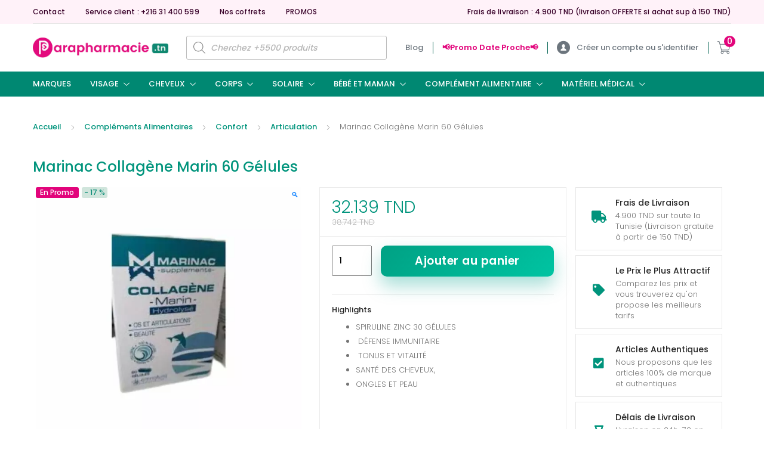

--- FILE ---
content_type: text/html; charset=UTF-8
request_url: https://parapharmacie.tn/shop/complements-alimentaires/confort/marinac-collagene-marin-30-gelules/
body_size: 113729
content:
<!DOCTYPE html>
<html lang="fr-FR" prefix="og: https://ogp.me/ns#">
<head>
<meta charset="UTF-8">
<meta name="viewport" content="width=device-width, initial-scale=1, shrink-to-fit=no">
<link rel="profile" href="https://gmpg.org/xfn/11">
<link rel="pingback" href="https://parapharmacie.tn/xmlrpc.php">

<script>function loadAsync(e,t){var a,n=!1;a=document.createElement("script"),a.type="text/javascript",a.src=e,a.onreadystatechange=function(){n||this.readyState&&"complete"!=this.readyState||(n=!0,"function"==typeof t&&t())},a.onload=a.onreadystatechange,document.getElementsByTagName("head")[0].appendChild(a)}</script>
	<style>img:is([sizes="auto" i], [sizes^="auto," i]) { contain-intrinsic-size: 3000px 1500px }</style>
	
<!-- Google Tag Manager for WordPress by gtm4wp.com -->
<script data-cfasync="false" data-pagespeed-no-defer>
	var gtm4wp_datalayer_name = "dataLayer";
	var dataLayer = dataLayer || [];
	const gtm4wp_use_sku_instead = false;
	const gtm4wp_currency = 'TND';
	const gtm4wp_product_per_impression = 10;
	const gtm4wp_clear_ecommerce = false;
	const gtm4wp_datalayer_max_timeout = 2000;
</script>
<!-- End Google Tag Manager for WordPress by gtm4wp.com -->
<!-- Optimisation des moteurs de recherche par Rank Math - https://rankmath.com/ -->
<title>Marinac Collagène Marin 60 Gélules | Parapharmacie.tn</title>
<meta name="description" content="SPIRULINE ZINC 30 GÉLULES  DÉFENSE IMMUNITAIRE  TONUS ET VITALITÉ SANTÉ DES CHEVEUX, ONGLES ET PEAU  "/>
<meta name="robots" content="follow, index, max-snippet:-1, max-video-preview:-1, max-image-preview:large"/>
<link rel="canonical" href="https://parapharmacie.tn/shop/complements-alimentaires/confort/marinac-collagene-marin-30-gelules/" />
<meta property="og:locale" content="fr_FR" />
<meta property="og:type" content="product" />
<meta property="og:title" content="Marinac Collagène Marin 60 Gélules | Parapharmacie.tn" />
<meta property="og:description" content="SPIRULINE ZINC 30 GÉLULES  DÉFENSE IMMUNITAIRE  TONUS ET VITALITÉ SANTÉ DES CHEVEUX, ONGLES ET PEAU  " />
<meta property="og:url" content="https://parapharmacie.tn/shop/complements-alimentaires/confort/marinac-collagene-marin-30-gelules/" />
<meta property="og:site_name" content="Parapharmacie.tn" />
<meta property="og:updated_time" content="2025-11-24T18:11:41+00:00" />
<meta property="og:image" content="https://parapharmacie.tn/wp-content/uploads/2022/11/Sans-titre-2022-11-30T143918.220.jpg" />
<meta property="og:image:secure_url" content="https://parapharmacie.tn/wp-content/uploads/2022/11/Sans-titre-2022-11-30T143918.220.jpg" />
<meta property="og:image:width" content="800" />
<meta property="og:image:height" content="800" />
<meta property="og:image:alt" content="MARINAC COLLAGÈNE MARIN 30 GÉLULES" />
<meta property="og:image:type" content="image/jpeg" />
<meta property="product:price:amount" content="32.139" />
<meta property="product:price:currency" content="TND" />
<meta property="product:availability" content="instock" />
<meta name="twitter:card" content="summary_large_image" />
<meta name="twitter:title" content="Marinac Collagène Marin 60 Gélules | Parapharmacie.tn" />
<meta name="twitter:description" content="SPIRULINE ZINC 30 GÉLULES  DÉFENSE IMMUNITAIRE  TONUS ET VITALITÉ SANTÉ DES CHEVEUX, ONGLES ET PEAU  " />
<meta name="twitter:image" content="https://parapharmacie.tn/wp-content/uploads/2022/11/Sans-titre-2022-11-30T143918.220.jpg" />
<script type="application/ld+json" class="rank-math-schema">{"@context":"https://schema.org","@graph":[{"@type":"Organization","@id":"https://parapharmacie.tn/#organization","name":"Parapharmacie.tn","sameAs":["https://www.facebook.com/parapharmacietn1"],"logo":{"@type":"ImageObject","@id":"https://parapharmacie.tn/#logo","url":"https://parapharmacie.tn/wp-content/uploads/2024/08/Icone-blanc-fond-rose-carre.png","contentUrl":"https://parapharmacie.tn/wp-content/uploads/2024/08/Icone-blanc-fond-rose-carre.png","caption":"Parapharmacie.tn","inLanguage":"fr-FR","width":"582","height":"582"}},{"@type":"WebSite","@id":"https://parapharmacie.tn/#website","url":"https://parapharmacie.tn","name":"Parapharmacie.tn","alternateName":"Parapharmacie","publisher":{"@id":"https://parapharmacie.tn/#organization"},"inLanguage":"fr-FR"},{"@type":"ImageObject","@id":"https://parapharmacie.tn/wp-content/uploads/2022/11/Sans-titre-2022-11-30T143918.220.jpg","url":"https://parapharmacie.tn/wp-content/uploads/2022/11/Sans-titre-2022-11-30T143918.220.jpg","width":"800","height":"800","caption":"MARINAC COLLAG\u00c8NE MARIN 30 G\u00c9LULES","inLanguage":"fr-FR"},{"@type":"BreadcrumbList","@id":"https://parapharmacie.tn/shop/complements-alimentaires/confort/marinac-collagene-marin-30-gelules/#breadcrumb","itemListElement":[{"@type":"ListItem","position":"1","item":{"@id":"parapharmacie.tn","name":"Accueil"}},{"@type":"ListItem","position":"2","item":{"@id":"https://parapharmacie.tn/product-category/complements-alimentaires/","name":"Compl\u00e9ments Alimentaires"}},{"@type":"ListItem","position":"3","item":{"@id":"https://parapharmacie.tn/product-category/complements-alimentaires/confort/","name":"Confort"}},{"@type":"ListItem","position":"4","item":{"@id":"https://parapharmacie.tn/shop/complements-alimentaires/confort/marinac-collagene-marin-30-gelules/","name":"Marinac Collag\u00e8ne Marin 60 G\u00e9lules"}}]},{"@type":"ItemPage","@id":"https://parapharmacie.tn/shop/complements-alimentaires/confort/marinac-collagene-marin-30-gelules/#webpage","url":"https://parapharmacie.tn/shop/complements-alimentaires/confort/marinac-collagene-marin-30-gelules/","name":"Marinac Collag\u00e8ne Marin 60 G\u00e9lules | Parapharmacie.tn","datePublished":"2022-11-30T13:37:51+00:00","dateModified":"2025-11-24T18:11:41+00:00","isPartOf":{"@id":"https://parapharmacie.tn/#website"},"primaryImageOfPage":{"@id":"https://parapharmacie.tn/wp-content/uploads/2022/11/Sans-titre-2022-11-30T143918.220.jpg"},"inLanguage":"fr-FR","breadcrumb":{"@id":"https://parapharmacie.tn/shop/complements-alimentaires/confort/marinac-collagene-marin-30-gelules/#breadcrumb"}},{"@type":"Product","name":"Marinac Collag\u00e8ne Marin 60 G\u00e9lules | Parapharmacie.tn","description":"SPIRULINE ZINC 30 G\u00c9LULES \u00a0D\u00c9FENSE IMMUNITAIRE \u00a0TONUS ET VITALIT\u00c9 SANT\u00c9 DES CHEVEUX, ONGLES ET PEAU \u00a0","sku":"6192478200496","category":"Compl\u00e9ments Alimentaires &gt; Confort","mainEntityOfPage":{"@id":"https://parapharmacie.tn/shop/complements-alimentaires/confort/marinac-collagene-marin-30-gelules/#webpage"},"image":[{"@type":"ImageObject","url":"https://parapharmacie.tn/wp-content/uploads/2022/11/Sans-titre-2022-11-30T143918.220.jpg","height":"800","width":"800"}],"offers":{"@type":"Offer","price":"32.139","priceCurrency":"TND","priceValidUntil":"2027-12-31","availability":"http://schema.org/InStock","itemCondition":"NewCondition","url":"https://parapharmacie.tn/shop/complements-alimentaires/confort/marinac-collagene-marin-30-gelules/","seller":{"@type":"Organization","@id":"https://parapharmacie.tn/","name":"Parapharmacie.tn","url":"https://parapharmacie.tn","logo":"https://parapharmacie.tn/wp-content/uploads/2024/08/Icone-blanc-fond-rose-carre.png"},"priceSpecification":{"price":"32.139","priceCurrency":"TND","valueAddedTaxIncluded":"true"}},"@id":"https://parapharmacie.tn/shop/complements-alimentaires/confort/marinac-collagene-marin-30-gelules/#richSnippet","gtin13":"6192478200496"}]}</script>
<!-- /Extension Rank Math WordPress SEO -->

<link rel='dns-prefetch' href='//fonts.googleapis.com' />
<link href='https://fonts.gstatic.com' crossorigin rel='preconnect' />
<link rel="alternate" type="application/rss+xml" title="Parapharmacie.tn &raquo; Flux" href="https://parapharmacie.tn/feed/" />
<link rel="alternate" type="application/rss+xml" title="Parapharmacie.tn &raquo; Flux des commentaires" href="https://parapharmacie.tn/comments/feed/" />
<link rel="alternate" type="application/rss+xml" title="Parapharmacie.tn &raquo; Marinac Collagène Marin 60 Gélules Flux des commentaires" href="https://parapharmacie.tn/shop/complements-alimentaires/confort/marinac-collagene-marin-30-gelules/feed/" />
<script type="text/javascript">
/* <![CDATA[ */
window._wpemojiSettings = {"baseUrl":"https:\/\/s.w.org\/images\/core\/emoji\/16.0.1\/72x72\/","ext":".png","svgUrl":"https:\/\/s.w.org\/images\/core\/emoji\/16.0.1\/svg\/","svgExt":".svg","source":{"concatemoji":"https:\/\/parapharmacie.tn\/wp-includes\/js\/wp-emoji-release.min.js"}};
/*! This file is auto-generated */
!function(s,n){var o,i,e;function c(e){try{var t={supportTests:e,timestamp:(new Date).valueOf()};sessionStorage.setItem(o,JSON.stringify(t))}catch(e){}}function p(e,t,n){e.clearRect(0,0,e.canvas.width,e.canvas.height),e.fillText(t,0,0);var t=new Uint32Array(e.getImageData(0,0,e.canvas.width,e.canvas.height).data),a=(e.clearRect(0,0,e.canvas.width,e.canvas.height),e.fillText(n,0,0),new Uint32Array(e.getImageData(0,0,e.canvas.width,e.canvas.height).data));return t.every(function(e,t){return e===a[t]})}function u(e,t){e.clearRect(0,0,e.canvas.width,e.canvas.height),e.fillText(t,0,0);for(var n=e.getImageData(16,16,1,1),a=0;a<n.data.length;a++)if(0!==n.data[a])return!1;return!0}function f(e,t,n,a){switch(t){case"flag":return n(e,"\ud83c\udff3\ufe0f\u200d\u26a7\ufe0f","\ud83c\udff3\ufe0f\u200b\u26a7\ufe0f")?!1:!n(e,"\ud83c\udde8\ud83c\uddf6","\ud83c\udde8\u200b\ud83c\uddf6")&&!n(e,"\ud83c\udff4\udb40\udc67\udb40\udc62\udb40\udc65\udb40\udc6e\udb40\udc67\udb40\udc7f","\ud83c\udff4\u200b\udb40\udc67\u200b\udb40\udc62\u200b\udb40\udc65\u200b\udb40\udc6e\u200b\udb40\udc67\u200b\udb40\udc7f");case"emoji":return!a(e,"\ud83e\udedf")}return!1}function g(e,t,n,a){var r="undefined"!=typeof WorkerGlobalScope&&self instanceof WorkerGlobalScope?new OffscreenCanvas(300,150):s.createElement("canvas"),o=r.getContext("2d",{willReadFrequently:!0}),i=(o.textBaseline="top",o.font="600 32px Arial",{});return e.forEach(function(e){i[e]=t(o,e,n,a)}),i}function t(e){var t=s.createElement("script");t.src=e,t.defer=!0,s.head.appendChild(t)}"undefined"!=typeof Promise&&(o="wpEmojiSettingsSupports",i=["flag","emoji"],n.supports={everything:!0,everythingExceptFlag:!0},e=new Promise(function(e){s.addEventListener("DOMContentLoaded",e,{once:!0})}),new Promise(function(t){var n=function(){try{var e=JSON.parse(sessionStorage.getItem(o));if("object"==typeof e&&"number"==typeof e.timestamp&&(new Date).valueOf()<e.timestamp+604800&&"object"==typeof e.supportTests)return e.supportTests}catch(e){}return null}();if(!n){if("undefined"!=typeof Worker&&"undefined"!=typeof OffscreenCanvas&&"undefined"!=typeof URL&&URL.createObjectURL&&"undefined"!=typeof Blob)try{var e="postMessage("+g.toString()+"("+[JSON.stringify(i),f.toString(),p.toString(),u.toString()].join(",")+"));",a=new Blob([e],{type:"text/javascript"}),r=new Worker(URL.createObjectURL(a),{name:"wpTestEmojiSupports"});return void(r.onmessage=function(e){c(n=e.data),r.terminate(),t(n)})}catch(e){}c(n=g(i,f,p,u))}t(n)}).then(function(e){for(var t in e)n.supports[t]=e[t],n.supports.everything=n.supports.everything&&n.supports[t],"flag"!==t&&(n.supports.everythingExceptFlag=n.supports.everythingExceptFlag&&n.supports[t]);n.supports.everythingExceptFlag=n.supports.everythingExceptFlag&&!n.supports.flag,n.DOMReady=!1,n.readyCallback=function(){n.DOMReady=!0}}).then(function(){return e}).then(function(){var e;n.supports.everything||(n.readyCallback(),(e=n.source||{}).concatemoji?t(e.concatemoji):e.wpemoji&&e.twemoji&&(t(e.twemoji),t(e.wpemoji)))}))}((window,document),window._wpemojiSettings);
/* ]]> */
</script>
<style type="text/css" media="all">
/*!
 * Font Awesome Free 5.0.8 by @fontawesome - https://fontawesome.com
 * License - https://fontawesome.com/license (Icons: CC BY 4.0, Fonts: SIL OFL 1.1, Code: MIT License)
 */
.fa,.fas,.far,.fal,.fab{-moz-osx-font-smoothing:grayscale;-webkit-font-smoothing:antialiased;display:inline-block;font-display:block;font-style:normal;font-variant:normal;text-rendering:auto;line-height:1}.fa-lg{font-size:1.33333em;line-height:.75em;vertical-align:-.0667em}.fa-xs{font-size:.75em}.fa-sm{font-size:.875em}.fa-1x{font-size:1em}.fa-2x{font-size:2em}.fa-3x{font-size:3em}.fa-4x{font-size:4em}.fa-5x{font-size:5em}.fa-6x{font-size:6em}.fa-7x{font-size:7em}.fa-8x{font-size:8em}.fa-9x{font-size:9em}.fa-10x{font-size:10em}.fa-fw{text-align:center;width:1.25em}.fa-ul{list-style-type:none;margin-left:2.5em;padding-left:0}.fa-ul>li{position:relative}.fa-li{left:-2em;position:absolute;text-align:center;width:2em;line-height:inherit}.fa-border{border:solid .08em #eee;border-radius:.1em;padding:.2em .25em .15em}.fa-pull-left{float:left}.fa-pull-right{float:right}.fa.fa-pull-left,.fas.fa-pull-left,.far.fa-pull-left,.fal.fa-pull-left,.fab.fa-pull-left{margin-right:.3em}.fa.fa-pull-right,.fas.fa-pull-right,.far.fa-pull-right,.fal.fa-pull-right,.fab.fa-pull-right{margin-left:.3em}.fa-spin{-webkit-animation:fa-spin 2s infinite linear;animation:fa-spin 2s infinite linear}.fa-pulse{-webkit-animation:fa-spin 1s infinite steps(8);animation:fa-spin 1s infinite steps(8)}@-webkit-keyframes fa-spin{0%{-webkit-transform:rotate(0deg);transform:rotate(0deg)}100%{-webkit-transform:rotate(360deg);transform:rotate(360deg)}}@keyframes fa-spin{0%{-webkit-transform:rotate(0deg);transform:rotate(0deg)}100%{-webkit-transform:rotate(360deg);transform:rotate(360deg)}}.fa-rotate-90{-ms-filter:"progid:DXImageTransform.Microsoft.BasicImage(rotation=1)";-webkit-transform:rotate(90deg);transform:rotate(90deg)}.fa-rotate-180{-ms-filter:"progid:DXImageTransform.Microsoft.BasicImage(rotation=2)";-webkit-transform:rotate(180deg);transform:rotate(180deg)}.fa-rotate-270{-ms-filter:"progid:DXImageTransform.Microsoft.BasicImage(rotation=3)";-webkit-transform:rotate(270deg);transform:rotate(270deg)}.fa-flip-horizontal{-ms-filter:"progid:DXImageTransform.Microsoft.BasicImage(rotation=0, mirror=1)";-webkit-transform:scale(-1,1);transform:scale(-1,1)}.fa-flip-vertical{-ms-filter:"progid:DXImageTransform.Microsoft.BasicImage(rotation=2, mirror=1)";-webkit-transform:scale(1,-1);transform:scale(1,-1)}.fa-flip-horizontal.fa-flip-vertical{-ms-filter:"progid:DXImageTransform.Microsoft.BasicImage(rotation=2, mirror=1)";-webkit-transform:scale(-1,-1);transform:scale(-1,-1)}:root .fa-rotate-90,:root .fa-rotate-180,:root .fa-rotate-270,:root .fa-flip-horizontal,:root .fa-flip-vertical{-webkit-filter:none;filter:none}.fa-stack{display:inline-block;height:2em;line-height:2em;position:relative;vertical-align:middle;width:2em}.fa-stack-1x,.fa-stack-2x{left:0;position:absolute;text-align:center;width:100%}.fa-stack-1x{line-height:inherit}.fa-stack-2x{font-size:2em}.fa-inverse{color:#fff}.fa-500px:before{content:"\f26e"}.fa-accessible-icon:before{content:"\f368"}.fa-accusoft:before{content:"\f369"}.fa-address-book:before{content:"\f2b9"}.fa-address-card:before{content:"\f2bb"}.fa-adjust:before{content:"\f042"}.fa-adn:before{content:"\f170"}.fa-adversal:before{content:"\f36a"}.fa-affiliatetheme:before{content:"\f36b"}.fa-algolia:before{content:"\f36c"}.fa-align-center:before{content:"\f037"}.fa-align-justify:before{content:"\f039"}.fa-align-left:before{content:"\f036"}.fa-align-right:before{content:"\f038"}.fa-amazon:before{content:"\f270"}.fa-amazon-pay:before{content:"\f42c"}.fa-ambulance:before{content:"\f0f9"}.fa-american-sign-language-interpreting:before{content:"\f2a3"}.fa-amilia:before{content:"\f36d"}.fa-anchor:before{content:"\f13d"}.fa-android:before{content:"\f17b"}.fa-angellist:before{content:"\f209"}.fa-angle-double-down:before{content:"\f103"}.fa-angle-double-left:before{content:"\f100"}.fa-angle-double-right:before{content:"\f101"}.fa-angle-double-up:before{content:"\f102"}.fa-angle-down:before{content:"\f107"}.fa-angle-left:before{content:"\f104"}.fa-angle-right:before{content:"\f105"}.fa-angle-up:before{content:"\f106"}.fa-angrycreative:before{content:"\f36e"}.fa-angular:before{content:"\f420"}.fa-app-store:before{content:"\f36f"}.fa-app-store-ios:before{content:"\f370"}.fa-apper:before{content:"\f371"}.fa-apple:before{content:"\f179"}.fa-apple-pay:before{content:"\f415"}.fa-archive:before{content:"\f187"}.fa-arrow-alt-circle-down:before{content:"\f358"}.fa-arrow-alt-circle-left:before{content:"\f359"}.fa-arrow-alt-circle-right:before{content:"\f35a"}.fa-arrow-alt-circle-up:before{content:"\f35b"}.fa-arrow-circle-down:before{content:"\f0ab"}.fa-arrow-circle-left:before{content:"\f0a8"}.fa-arrow-circle-right:before{content:"\f0a9"}.fa-arrow-circle-up:before{content:"\f0aa"}.fa-arrow-down:before{content:"\f063"}.fa-arrow-left:before{content:"\f060"}.fa-arrow-right:before{content:"\f061"}.fa-arrow-up:before{content:"\f062"}.fa-arrows-alt:before{content:"\f0b2"}.fa-arrows-alt-h:before{content:"\f337"}.fa-arrows-alt-v:before{content:"\f338"}.fa-assistive-listening-systems:before{content:"\f2a2"}.fa-asterisk:before{content:"\f069"}.fa-asymmetrik:before{content:"\f372"}.fa-at:before{content:"\f1fa"}.fa-audible:before{content:"\f373"}.fa-audio-description:before{content:"\f29e"}.fa-autoprefixer:before{content:"\f41c"}.fa-avianex:before{content:"\f374"}.fa-aviato:before{content:"\f421"}.fa-aws:before{content:"\f375"}.fa-backward:before{content:"\f04a"}.fa-balance-scale:before{content:"\f24e"}.fa-ban:before{content:"\f05e"}.fa-band-aid:before{content:"\f462"}.fa-bandcamp:before{content:"\f2d5"}.fa-barcode:before{content:"\f02a"}.fa-bars:before{content:"\f0c9"}.fa-baseball-ball:before{content:"\f433"}.fa-basketball-ball:before{content:"\f434"}.fa-bath:before{content:"\f2cd"}.fa-battery-empty:before{content:"\f244"}.fa-battery-full:before{content:"\f240"}.fa-battery-half:before{content:"\f242"}.fa-battery-quarter:before{content:"\f243"}.fa-battery-three-quarters:before{content:"\f241"}.fa-bed:before{content:"\f236"}.fa-beer:before{content:"\f0fc"}.fa-behance:before{content:"\f1b4"}.fa-behance-square:before{content:"\f1b5"}.fa-bell:before{content:"\f0f3"}.fa-bell-slash:before{content:"\f1f6"}.fa-bicycle:before{content:"\f206"}.fa-bimobject:before{content:"\f378"}.fa-binoculars:before{content:"\f1e5"}.fa-birthday-cake:before{content:"\f1fd"}.fa-bitbucket:before{content:"\f171"}.fa-bitcoin:before{content:"\f379"}.fa-bity:before{content:"\f37a"}.fa-black-tie:before{content:"\f27e"}.fa-blackberry:before{content:"\f37b"}.fa-blind:before{content:"\f29d"}.fa-blogger:before{content:"\f37c"}.fa-blogger-b:before{content:"\f37d"}.fa-bluetooth:before{content:"\f293"}.fa-bluetooth-b:before{content:"\f294"}.fa-bold:before{content:"\f032"}.fa-bolt:before{content:"\f0e7"}.fa-bomb:before{content:"\f1e2"}.fa-book:before{content:"\f02d"}.fa-bookmark:before{content:"\f02e"}.fa-bowling-ball:before{content:"\f436"}.fa-box:before{content:"\f466"}.fa-boxes:before{content:"\f468"}.fa-braille:before{content:"\f2a1"}.fa-briefcase:before{content:"\f0b1"}.fa-btc:before{content:"\f15a"}.fa-bug:before{content:"\f188"}.fa-building:before{content:"\f1ad"}.fa-bullhorn:before{content:"\f0a1"}.fa-bullseye:before{content:"\f140"}.fa-buromobelexperte:before{content:"\f37f"}.fa-bus:before{content:"\f207"}.fa-buysellads:before{content:"\f20d"}.fa-calculator:before{content:"\f1ec"}.fa-calendar:before{content:"\f133"}.fa-calendar-alt:before{content:"\f073"}.fa-calendar-check:before{content:"\f274"}.fa-calendar-minus:before{content:"\f272"}.fa-calendar-plus:before{content:"\f271"}.fa-calendar-times:before{content:"\f273"}.fa-camera:before{content:"\f030"}.fa-camera-retro:before{content:"\f083"}.fa-car:before{content:"\f1b9"}.fa-caret-down:before{content:"\f0d7"}.fa-caret-left:before{content:"\f0d9"}.fa-caret-right:before{content:"\f0da"}.fa-caret-square-down:before{content:"\f150"}.fa-caret-square-left:before{content:"\f191"}.fa-caret-square-right:before{content:"\f152"}.fa-caret-square-up:before{content:"\f151"}.fa-caret-up:before{content:"\f0d8"}.fa-cart-arrow-down:before{content:"\f218"}.fa-cart-plus:before{content:"\f217"}.fa-cc-amazon-pay:before{content:"\f42d"}.fa-cc-amex:before{content:"\f1f3"}.fa-cc-apple-pay:before{content:"\f416"}.fa-cc-diners-club:before{content:"\f24c"}.fa-cc-discover:before{content:"\f1f2"}.fa-cc-jcb:before{content:"\f24b"}.fa-cc-mastercard:before{content:"\f1f1"}.fa-cc-paypal:before{content:"\f1f4"}.fa-cc-stripe:before{content:"\f1f5"}.fa-cc-visa:before{content:"\f1f0"}.fa-centercode:before{content:"\f380"}.fa-certificate:before{content:"\f0a3"}.fa-chart-area:before{content:"\f1fe"}.fa-chart-bar:before{content:"\f080"}.fa-chart-line:before{content:"\f201"}.fa-chart-pie:before{content:"\f200"}.fa-check:before{content:"\f00c"}.fa-check-circle:before{content:"\f058"}.fa-check-square:before{content:"\f14a"}.fa-chess:before{content:"\f439"}.fa-chess-bishop:before{content:"\f43a"}.fa-chess-board:before{content:"\f43c"}.fa-chess-king:before{content:"\f43f"}.fa-chess-knight:before{content:"\f441"}.fa-chess-pawn:before{content:"\f443"}.fa-chess-queen:before{content:"\f445"}.fa-chess-rook:before{content:"\f447"}.fa-chevron-circle-down:before{content:"\f13a"}.fa-chevron-circle-left:before{content:"\f137"}.fa-chevron-circle-right:before{content:"\f138"}.fa-chevron-circle-up:before{content:"\f139"}.fa-chevron-down:before{content:"\f078"}.fa-chevron-left:before{content:"\f053"}.fa-chevron-right:before{content:"\f054"}.fa-chevron-up:before{content:"\f077"}.fa-child:before{content:"\f1ae"}.fa-chrome:before{content:"\f268"}.fa-circle:before{content:"\f111"}.fa-circle-notch:before{content:"\f1ce"}.fa-clipboard:before{content:"\f328"}.fa-clipboard-check:before{content:"\f46c"}.fa-clipboard-list:before{content:"\f46d"}.fa-clock:before{content:"\f017"}.fa-clone:before{content:"\f24d"}.fa-closed-captioning:before{content:"\f20a"}.fa-cloud:before{content:"\f0c2"}.fa-cloud-download-alt:before{content:"\f381"}.fa-cloud-upload-alt:before{content:"\f382"}.fa-cloudscale:before{content:"\f383"}.fa-cloudsmith:before{content:"\f384"}.fa-cloudversify:before{content:"\f385"}.fa-code:before{content:"\f121"}.fa-code-branch:before{content:"\f126"}.fa-codepen:before{content:"\f1cb"}.fa-codiepie:before{content:"\f284"}.fa-coffee:before{content:"\f0f4"}.fa-cog:before{content:"\f013"}.fa-cogs:before{content:"\f085"}.fa-columns:before{content:"\f0db"}.fa-comment:before{content:"\f075"}.fa-comment-alt:before{content:"\f27a"}.fa-comments:before{content:"\f086"}.fa-compass:before{content:"\f14e"}.fa-compress:before{content:"\f066"}.fa-connectdevelop:before{content:"\f20e"}.fa-contao:before{content:"\f26d"}.fa-copy:before{content:"\f0c5"}.fa-copyright:before{content:"\f1f9"}.fa-cpanel:before{content:"\f388"}.fa-creative-commons:before{content:"\f25e"}.fa-credit-card:before{content:"\f09d"}.fa-crop:before{content:"\f125"}.fa-crosshairs:before{content:"\f05b"}.fa-css3:before{content:"\f13c"}.fa-css3-alt:before{content:"\f38b"}.fa-cube:before{content:"\f1b2"}.fa-cubes:before{content:"\f1b3"}.fa-cut:before{content:"\f0c4"}.fa-cuttlefish:before{content:"\f38c"}.fa-d-and-d:before{content:"\f38d"}.fa-dashcube:before{content:"\f210"}.fa-database:before{content:"\f1c0"}.fa-deaf:before{content:"\f2a4"}.fa-delicious:before{content:"\f1a5"}.fa-deploydog:before{content:"\f38e"}.fa-deskpro:before{content:"\f38f"}.fa-desktop:before{content:"\f108"}.fa-deviantart:before{content:"\f1bd"}.fa-digg:before{content:"\f1a6"}.fa-digital-ocean:before{content:"\f391"}.fa-discord:before{content:"\f392"}.fa-discourse:before{content:"\f393"}.fa-dna:before{content:"\f471"}.fa-dochub:before{content:"\f394"}.fa-docker:before{content:"\f395"}.fa-dollar-sign:before{content:"\f155"}.fa-dolly:before{content:"\f472"}.fa-dolly-flatbed:before{content:"\f474"}.fa-dot-circle:before{content:"\f192"}.fa-download:before{content:"\f019"}.fa-draft2digital:before{content:"\f396"}.fa-dribbble:before{content:"\f17d"}.fa-dribbble-square:before{content:"\f397"}.fa-dropbox:before{content:"\f16b"}.fa-drupal:before{content:"\f1a9"}.fa-dyalog:before{content:"\f399"}.fa-earlybirds:before{content:"\f39a"}.fa-edge:before{content:"\f282"}.fa-edit:before{content:"\f044"}.fa-eject:before{content:"\f052"}.fa-elementor:before{content:"\f430"}.fa-ellipsis-h:before{content:"\f141"}.fa-ellipsis-v:before{content:"\f142"}.fa-ember:before{content:"\f423"}.fa-empire:before{content:"\f1d1"}.fa-envelope:before{content:"\f0e0"}.fa-envelope-open:before{content:"\f2b6"}.fa-envelope-square:before{content:"\f199"}.fa-envira:before{content:"\f299"}.fa-eraser:before{content:"\f12d"}.fa-erlang:before{content:"\f39d"}.fa-ethereum:before{content:"\f42e"}.fa-etsy:before{content:"\f2d7"}.fa-euro-sign:before{content:"\f153"}.fa-exchange-alt:before{content:"\f362"}.fa-exclamation:before{content:"\f12a"}.fa-exclamation-circle:before{content:"\f06a"}.fa-exclamation-triangle:before{content:"\f071"}.fa-expand:before{content:"\f065"}.fa-expand-arrows-alt:before{content:"\f31e"}.fa-expeditedssl:before{content:"\f23e"}.fa-external-link-alt:before{content:"\f35d"}.fa-external-link-square-alt:before{content:"\f360"}.fa-eye:before{content:"\f06e"}.fa-eye-dropper:before{content:"\f1fb"}.fa-eye-slash:before{content:"\f070"}.fa-facebook:before{content:"\f09a"}.fa-facebook-f:before{content:"\f39e"}.fa-facebook-messenger:before{content:"\f39f"}.fa-facebook-square:before{content:"\f082"}.fa-fast-backward:before{content:"\f049"}.fa-fast-forward:before{content:"\f050"}.fa-fax:before{content:"\f1ac"}.fa-female:before{content:"\f182"}.fa-fighter-jet:before{content:"\f0fb"}.fa-file:before{content:"\f15b"}.fa-file-alt:before{content:"\f15c"}.fa-file-archive:before{content:"\f1c6"}.fa-file-audio:before{content:"\f1c7"}.fa-file-code:before{content:"\f1c9"}.fa-file-excel:before{content:"\f1c3"}.fa-file-image:before{content:"\f1c5"}.fa-file-pdf:before{content:"\f1c1"}.fa-file-powerpoint:before{content:"\f1c4"}.fa-file-video:before{content:"\f1c8"}.fa-file-word:before{content:"\f1c2"}.fa-film:before{content:"\f008"}.fa-filter:before{content:"\f0b0"}.fa-fire:before{content:"\f06d"}.fa-fire-extinguisher:before{content:"\f134"}.fa-firefox:before{content:"\f269"}.fa-first-aid:before{content:"\f479"}.fa-first-order:before{content:"\f2b0"}.fa-firstdraft:before{content:"\f3a1"}.fa-flag:before{content:"\f024"}.fa-flag-checkered:before{content:"\f11e"}.fa-flask:before{content:"\f0c3"}.fa-flickr:before{content:"\f16e"}.fa-flipboard:before{content:"\f44d"}.fa-fly:before{content:"\f417"}.fa-folder:before{content:"\f07b"}.fa-folder-open:before{content:"\f07c"}.fa-font:before{content:"\f031"}.fa-font-awesome:before{content:"\f2b4"}.fa-font-awesome-alt:before{content:"\f35c"}.fa-font-awesome-flag:before{content:"\f425"}.fa-fonticons:before{content:"\f280"}.fa-fonticons-fi:before{content:"\f3a2"}.fa-football-ball:before{content:"\f44e"}.fa-fort-awesome:before{content:"\f286"}.fa-fort-awesome-alt:before{content:"\f3a3"}.fa-forumbee:before{content:"\f211"}.fa-forward:before{content:"\f04e"}.fa-foursquare:before{content:"\f180"}.fa-free-code-camp:before{content:"\f2c5"}.fa-freebsd:before{content:"\f3a4"}.fa-frown:before{content:"\f119"}.fa-futbol:before{content:"\f1e3"}.fa-gamepad:before{content:"\f11b"}.fa-gavel:before{content:"\f0e3"}.fa-gem:before{content:"\f3a5"}.fa-genderless:before{content:"\f22d"}.fa-get-pocket:before{content:"\f265"}.fa-gg:before{content:"\f260"}.fa-gg-circle:before{content:"\f261"}.fa-gift:before{content:"\f06b"}.fa-git:before{content:"\f1d3"}.fa-git-square:before{content:"\f1d2"}.fa-github:before{content:"\f09b"}.fa-github-alt:before{content:"\f113"}.fa-github-square:before{content:"\f092"}.fa-gitkraken:before{content:"\f3a6"}.fa-gitlab:before{content:"\f296"}.fa-gitter:before{content:"\f426"}.fa-glass-martini:before{content:"\f000"}.fa-glide:before{content:"\f2a5"}.fa-glide-g:before{content:"\f2a6"}.fa-globe:before{content:"\f0ac"}.fa-gofore:before{content:"\f3a7"}.fa-golf-ball:before{content:"\f450"}.fa-goodreads:before{content:"\f3a8"}.fa-goodreads-g:before{content:"\f3a9"}.fa-google:before{content:"\f1a0"}.fa-google-drive:before{content:"\f3aa"}.fa-google-play:before{content:"\f3ab"}.fa-google-plus:before{content:"\f2b3"}.fa-google-plus-g:before{content:"\f0d5"}.fa-google-plus-square:before{content:"\f0d4"}.fa-google-wallet:before{content:"\f1ee"}.fa-graduation-cap:before{content:"\f19d"}.fa-gratipay:before{content:"\f184"}.fa-grav:before{content:"\f2d6"}.fa-gripfire:before{content:"\f3ac"}.fa-grunt:before{content:"\f3ad"}.fa-gulp:before{content:"\f3ae"}.fa-h-square:before{content:"\f0fd"}.fa-hacker-news:before{content:"\f1d4"}.fa-hacker-news-square:before{content:"\f3af"}.fa-hand-lizard:before{content:"\f258"}.fa-hand-paper:before{content:"\f256"}.fa-hand-peace:before{content:"\f25b"}.fa-hand-point-down:before{content:"\f0a7"}.fa-hand-point-left:before{content:"\f0a5"}.fa-hand-point-right:before{content:"\f0a4"}.fa-hand-point-up:before{content:"\f0a6"}.fa-hand-pointer:before{content:"\f25a"}.fa-hand-rock:before{content:"\f255"}.fa-hand-scissors:before{content:"\f257"}.fa-hand-spock:before{content:"\f259"}.fa-handshake:before{content:"\f2b5"}.fa-hashtag:before{content:"\f292"}.fa-hdd:before{content:"\f0a0"}.fa-heading:before{content:"\f1dc"}.fa-headphones:before{content:"\f025"}.fa-heart:before{content:"\f004"}.fa-heartbeat:before{content:"\f21e"}.fa-hips:before{content:"\f452"}.fa-hire-a-helper:before{content:"\f3b0"}.fa-history:before{content:"\f1da"}.fa-hockey-puck:before{content:"\f453"}.fa-home:before{content:"\f015"}.fa-hooli:before{content:"\f427"}.fa-hospital:before{content:"\f0f8"}.fa-hospital-symbol:before{content:"\f47e"}.fa-hotjar:before{content:"\f3b1"}.fa-hourglass:before{content:"\f254"}.fa-hourglass-end:before{content:"\f253"}.fa-hourglass-half:before{content:"\f252"}.fa-hourglass-start:before{content:"\f251"}.fa-houzz:before{content:"\f27c"}.fa-html5:before{content:"\f13b"}.fa-hubspot:before{content:"\f3b2"}.fa-i-cursor:before{content:"\f246"}.fa-id-badge:before{content:"\f2c1"}.fa-id-card:before{content:"\f2c2"}.fa-image:before{content:"\f03e"}.fa-images:before{content:"\f302"}.fa-imdb:before{content:"\f2d8"}.fa-inbox:before{content:"\f01c"}.fa-indent:before{content:"\f03c"}.fa-industry:before{content:"\f275"}.fa-info:before{content:"\f129"}.fa-info-circle:before{content:"\f05a"}.fa-instagram:before{content:"\f16d"}.fa-internet-explorer:before{content:"\f26b"}.fa-ioxhost:before{content:"\f208"}.fa-italic:before{content:"\f033"}.fa-itunes:before{content:"\f3b4"}.fa-itunes-note:before{content:"\f3b5"}.fa-jenkins:before{content:"\f3b6"}.fa-joget:before{content:"\f3b7"}.fa-joomla:before{content:"\f1aa"}.fa-js:before{content:"\f3b8"}.fa-js-square:before{content:"\f3b9"}.fa-jsfiddle:before{content:"\f1cc"}.fa-key:before{content:"\f084"}.fa-keyboard:before{content:"\f11c"}.fa-keycdn:before{content:"\f3ba"}.fa-kickstarter:before{content:"\f3bb"}.fa-kickstarter-k:before{content:"\f3bc"}.fa-korvue:before{content:"\f42f"}.fa-language:before{content:"\f1ab"}.fa-laptop:before{content:"\f109"}.fa-laravel:before{content:"\f3bd"}.fa-lastfm:before{content:"\f202"}.fa-lastfm-square:before{content:"\f203"}.fa-leaf:before{content:"\f06c"}.fa-leanpub:before{content:"\f212"}.fa-lemon:before{content:"\f094"}.fa-less:before{content:"\f41d"}.fa-level-down-alt:before{content:"\f3be"}.fa-level-up-alt:before{content:"\f3bf"}.fa-life-ring:before{content:"\f1cd"}.fa-lightbulb:before{content:"\f0eb"}.fa-line:before{content:"\f3c0"}.fa-link:before{content:"\f0c1"}.fa-linkedin:before{content:"\f08c"}.fa-linkedin-in:before{content:"\f0e1"}.fa-linode:before{content:"\f2b8"}.fa-linux:before{content:"\f17c"}.fa-lira-sign:before{content:"\f195"}.fa-list:before{content:"\f03a"}.fa-list-alt:before{content:"\f022"}.fa-list-ol:before{content:"\f0cb"}.fa-list-ul:before{content:"\f0ca"}.fa-location-arrow:before{content:"\f124"}.fa-lock:before{content:"\f023"}.fa-lock-open:before{content:"\f3c1"}.fa-long-arrow-alt-down:before{content:"\f309"}.fa-long-arrow-alt-left:before{content:"\f30a"}.fa-long-arrow-alt-right:before{content:"\f30b"}.fa-long-arrow-alt-up:before{content:"\f30c"}.fa-low-vision:before{content:"\f2a8"}.fa-lyft:before{content:"\f3c3"}.fa-magento:before{content:"\f3c4"}.fa-magic:before{content:"\f0d0"}.fa-magnet:before{content:"\f076"}.fa-male:before{content:"\f183"}.fa-map:before{content:"\f279"}.fa-map-marker:before{content:"\f041"}.fa-map-marker-alt:before{content:"\f3c5"}.fa-map-pin:before{content:"\f276"}.fa-map-signs:before{content:"\f277"}.fa-mars:before{content:"\f222"}.fa-mars-double:before{content:"\f227"}.fa-mars-stroke:before{content:"\f229"}.fa-mars-stroke-h:before{content:"\f22b"}.fa-mars-stroke-v:before{content:"\f22a"}.fa-maxcdn:before{content:"\f136"}.fa-medapps:before{content:"\f3c6"}.fa-medium:before{content:"\f23a"}.fa-medium-m:before{content:"\f3c7"}.fa-medkit:before{content:"\f0fa"}.fa-medrt:before{content:"\f3c8"}.fa-meetup:before{content:"\f2e0"}.fa-meh:before{content:"\f11a"}.fa-mercury:before{content:"\f223"}.fa-microchip:before{content:"\f2db"}.fa-microphone:before{content:"\f130"}.fa-microphone-slash:before{content:"\f131"}.fa-microsoft:before{content:"\f3ca"}.fa-minus:before{content:"\f068"}.fa-minus-circle:before{content:"\f056"}.fa-minus-square:before{content:"\f146"}.fa-mix:before{content:"\f3cb"}.fa-mixcloud:before{content:"\f289"}.fa-mizuni:before{content:"\f3cc"}.fa-mobile:before{content:"\f10b"}.fa-mobile-alt:before{content:"\f3cd"}.fa-modx:before{content:"\f285"}.fa-monero:before{content:"\f3d0"}.fa-money-bill-alt:before{content:"\f3d1"}.fa-moon:before{content:"\f186"}.fa-motorcycle:before{content:"\f21c"}.fa-mouse-pointer:before{content:"\f245"}.fa-music:before{content:"\f001"}.fa-napster:before{content:"\f3d2"}.fa-neuter:before{content:"\f22c"}.fa-newspaper:before{content:"\f1ea"}.fa-nintendo-switch:before{content:"\f418"}.fa-node:before{content:"\f419"}.fa-node-js:before{content:"\f3d3"}.fa-npm:before{content:"\f3d4"}.fa-ns8:before{content:"\f3d5"}.fa-nutritionix:before{content:"\f3d6"}.fa-object-group:before{content:"\f247"}.fa-object-ungroup:before{content:"\f248"}.fa-odnoklassniki:before{content:"\f263"}.fa-odnoklassniki-square:before{content:"\f264"}.fa-opencart:before{content:"\f23d"}.fa-openid:before{content:"\f19b"}.fa-opera:before{content:"\f26a"}.fa-optin-monster:before{content:"\f23c"}.fa-osi:before{content:"\f41a"}.fa-outdent:before{content:"\f03b"}.fa-page4:before{content:"\f3d7"}.fa-pagelines:before{content:"\f18c"}.fa-paint-brush:before{content:"\f1fc"}.fa-palfed:before{content:"\f3d8"}.fa-pallet:before{content:"\f482"}.fa-paper-plane:before{content:"\f1d8"}.fa-paperclip:before{content:"\f0c6"}.fa-paragraph:before{content:"\f1dd"}.fa-paste:before{content:"\f0ea"}.fa-patreon:before{content:"\f3d9"}.fa-pause:before{content:"\f04c"}.fa-pause-circle:before{content:"\f28b"}.fa-paw:before{content:"\f1b0"}.fa-paypal:before{content:"\f1ed"}.fa-pen-square:before{content:"\f14b"}.fa-pencil-alt:before{content:"\f303"}.fa-percent:before{content:"\f295"}.fa-periscope:before{content:"\f3da"}.fa-phabricator:before{content:"\f3db"}.fa-phoenix-framework:before{content:"\f3dc"}.fa-phone:before{content:"\f095"}.fa-phone-square:before{content:"\f098"}.fa-phone-volume:before{content:"\f2a0"}.fa-php:before{content:"\f457"}.fa-pied-piper:before{content:"\f2ae"}.fa-pied-piper-alt:before{content:"\f1a8"}.fa-pied-piper-pp:before{content:"\f1a7"}.fa-pills:before{content:"\f484"}.fa-pinterest:before{content:"\f0d2"}.fa-pinterest-p:before{content:"\f231"}.fa-pinterest-square:before{content:"\f0d3"}.fa-plane:before{content:"\f072"}.fa-play:before{content:"\f04b"}.fa-play-circle:before{content:"\f144"}.fa-playstation:before{content:"\f3df"}.fa-plug:before{content:"\f1e6"}.fa-plus:before{content:"\f067"}.fa-plus-circle:before{content:"\f055"}.fa-plus-square:before{content:"\f0fe"}.fa-podcast:before{content:"\f2ce"}.fa-pound-sign:before{content:"\f154"}.fa-power-off:before{content:"\f011"}.fa-print:before{content:"\f02f"}.fa-product-hunt:before{content:"\f288"}.fa-pushed:before{content:"\f3e1"}.fa-puzzle-piece:before{content:"\f12e"}.fa-python:before{content:"\f3e2"}.fa-qq:before{content:"\f1d6"}.fa-qrcode:before{content:"\f029"}.fa-question:before{content:"\f128"}.fa-question-circle:before{content:"\f059"}.fa-quidditch:before{content:"\f458"}.fa-quinscape:before{content:"\f459"}.fa-quora:before{content:"\f2c4"}.fa-quote-left:before{content:"\f10d"}.fa-quote-right:before{content:"\f10e"}.fa-random:before{content:"\f074"}.fa-ravelry:before{content:"\f2d9"}.fa-react:before{content:"\f41b"}.fa-rebel:before{content:"\f1d0"}.fa-recycle:before{content:"\f1b8"}.fa-red-river:before{content:"\f3e3"}.fa-reddit:before{content:"\f1a1"}.fa-reddit-alien:before{content:"\f281"}.fa-reddit-square:before{content:"\f1a2"}.fa-redo:before{content:"\f01e"}.fa-redo-alt:before{content:"\f2f9"}.fa-registered:before{content:"\f25d"}.fa-rendact:before{content:"\f3e4"}.fa-renren:before{content:"\f18b"}.fa-reply:before{content:"\f3e5"}.fa-reply-all:before{content:"\f122"}.fa-replyd:before{content:"\f3e6"}.fa-resolving:before{content:"\f3e7"}.fa-retweet:before{content:"\f079"}.fa-road:before{content:"\f018"}.fa-rocket:before{content:"\f135"}.fa-rocketchat:before{content:"\f3e8"}.fa-rockrms:before{content:"\f3e9"}.fa-rss:before{content:"\f09e"}.fa-rss-square:before{content:"\f143"}.fa-ruble-sign:before{content:"\f158"}.fa-rupee-sign:before{content:"\f156"}.fa-safari:before{content:"\f267"}.fa-sass:before{content:"\f41e"}.fa-save:before{content:"\f0c7"}.fa-schlix:before{content:"\f3ea"}.fa-scribd:before{content:"\f28a"}.fa-search:before{content:"\f002"}.fa-search-minus:before{content:"\f010"}.fa-search-plus:before{content:"\f00e"}.fa-searchengin:before{content:"\f3eb"}.fa-sellcast:before{content:"\f2da"}.fa-sellsy:before{content:"\f213"}.fa-server:before{content:"\f233"}.fa-servicestack:before{content:"\f3ec"}.fa-share:before{content:"\f064"}.fa-share-alt:before{content:"\f1e0"}.fa-share-alt-square:before{content:"\f1e1"}.fa-share-square:before{content:"\f14d"}.fa-shekel-sign:before{content:"\f20b"}.fa-shield-alt:before{content:"\f3ed"}.fa-ship:before{content:"\f21a"}.fa-shipping-fast:before{content:"\f48b"}.fa-shirtsinbulk:before{content:"\f214"}.fa-shopping-bag:before{content:"\f290"}.fa-shopping-basket:before{content:"\f291"}.fa-shopping-cart:before{content:"\f07a"}.fa-shower:before{content:"\f2cc"}.fa-sign-in-alt:before{content:"\f2f6"}.fa-sign-language:before{content:"\f2a7"}.fa-sign-out-alt:before{content:"\f2f5"}.fa-signal:before{content:"\f012"}.fa-simplybuilt:before{content:"\f215"}.fa-sistrix:before{content:"\f3ee"}.fa-sitemap:before{content:"\f0e8"}.fa-skyatlas:before{content:"\f216"}.fa-skype:before{content:"\f17e"}.fa-slack:before{content:"\f198"}.fa-slack-hash:before{content:"\f3ef"}.fa-sliders-h:before{content:"\f1de"}.fa-slideshare:before{content:"\f1e7"}.fa-smile:before{content:"\f118"}.fa-snapchat:before{content:"\f2ab"}.fa-snapchat-ghost:before{content:"\f2ac"}.fa-snapchat-square:before{content:"\f2ad"}.fa-snowflake:before{content:"\f2dc"}.fa-sort:before{content:"\f0dc"}.fa-sort-alpha-down:before{content:"\f15d"}.fa-sort-alpha-up:before{content:"\f15e"}.fa-sort-amount-down:before{content:"\f160"}.fa-sort-amount-up:before{content:"\f161"}.fa-sort-down:before{content:"\f0dd"}.fa-sort-numeric-down:before{content:"\f162"}.fa-sort-numeric-up:before{content:"\f163"}.fa-sort-up:before{content:"\f0de"}.fa-soundcloud:before{content:"\f1be"}.fa-space-shuttle:before{content:"\f197"}.fa-speakap:before{content:"\f3f3"}.fa-spinner:before{content:"\f110"}.fa-spotify:before{content:"\f1bc"}.fa-square:before{content:"\f0c8"}.fa-square-full:before{content:"\f45c"}.fa-stack-exchange:before{content:"\f18d"}.fa-stack-overflow:before{content:"\f16c"}.fa-star:before{content:"\f005"}.fa-star-half:before{content:"\f089"}.fa-staylinked:before{content:"\f3f5"}.fa-steam:before{content:"\f1b6"}.fa-steam-square:before{content:"\f1b7"}.fa-steam-symbol:before{content:"\f3f6"}.fa-step-backward:before{content:"\f048"}.fa-step-forward:before{content:"\f051"}.fa-stethoscope:before{content:"\f0f1"}.fa-sticker-mule:before{content:"\f3f7"}.fa-sticky-note:before{content:"\f249"}.fa-stop:before{content:"\f04d"}.fa-stop-circle:before{content:"\f28d"}.fa-stopwatch:before{content:"\f2f2"}.fa-strava:before{content:"\f428"}.fa-street-view:before{content:"\f21d"}.fa-strikethrough:before{content:"\f0cc"}.fa-stripe:before{content:"\f429"}.fa-stripe-s:before{content:"\f42a"}.fa-studiovinari:before{content:"\f3f8"}.fa-stumbleupon:before{content:"\f1a4"}.fa-stumbleupon-circle:before{content:"\f1a3"}.fa-subscript:before{content:"\f12c"}.fa-subway:before{content:"\f239"}.fa-suitcase:before{content:"\f0f2"}.fa-sun:before{content:"\f185"}.fa-superpowers:before{content:"\f2dd"}.fa-superscript:before{content:"\f12b"}.fa-supple:before{content:"\f3f9"}.fa-sync:before{content:"\f021"}.fa-sync-alt:before{content:"\f2f1"}.fa-syringe:before{content:"\f48e"}.fa-table:before{content:"\f0ce"}.fa-table-tennis:before{content:"\f45d"}.fa-tablet:before{content:"\f10a"}.fa-tablet-alt:before{content:"\f3fa"}.fa-tachometer-alt:before{content:"\f3fd"}.fa-tag:before{content:"\f02b"}.fa-tags:before{content:"\f02c"}.fa-tasks:before{content:"\f0ae"}.fa-taxi:before{content:"\f1ba"}.fa-telegram:before{content:"\f2c6"}.fa-telegram-plane:before{content:"\f3fe"}.fa-tencent-weibo:before{content:"\f1d5"}.fa-terminal:before{content:"\f120"}.fa-text-height:before{content:"\f034"}.fa-text-width:before{content:"\f035"}.fa-th:before{content:"\f00a"}.fa-th-large:before{content:"\f009"}.fa-th-list:before{content:"\f00b"}.fa-themeisle:before{content:"\f2b2"}.fa-thermometer:before{content:"\f491"}.fa-thermometer-empty:before{content:"\f2cb"}.fa-thermometer-full:before{content:"\f2c7"}.fa-thermometer-half:before{content:"\f2c9"}.fa-thermometer-quarter:before{content:"\f2ca"}.fa-thermometer-three-quarters:before{content:"\f2c8"}.fa-thumbs-down:before{content:"\f165"}.fa-thumbs-up:before{content:"\f164"}.fa-thumbtack:before{content:"\f08d"}.fa-ticket-alt:before{content:"\f3ff"}.fa-times:before{content:"\f00d"}.fa-times-circle:before{content:"\f057"}.fa-tint:before{content:"\f043"}.fa-toggle-off:before{content:"\f204"}.fa-toggle-on:before{content:"\f205"}.fa-trademark:before{content:"\f25c"}.fa-train:before{content:"\f238"}.fa-transgender:before{content:"\f224"}.fa-transgender-alt:before{content:"\f225"}.fa-trash:before{content:"\f1f8"}.fa-trash-alt:before{content:"\f2ed"}.fa-tree:before{content:"\f1bb"}.fa-trello:before{content:"\f181"}.fa-tripadvisor:before{content:"\f262"}.fa-trophy:before{content:"\f091"}.fa-truck:before{content:"\f0d1"}.fa-tty:before{content:"\f1e4"}.fa-tumblr:before{content:"\f173"}.fa-tumblr-square:before{content:"\f174"}.fa-tv:before{content:"\f26c"}.fa-twitch:before{content:"\f1e8"}.fa-twitter:before{content:"\f099"}.fa-twitter-square:before{content:"\f081"}.fa-typo3:before{content:"\f42b"}.fa-uber:before{content:"\f402"}.fa-uikit:before{content:"\f403"}.fa-umbrella:before{content:"\f0e9"}.fa-underline:before{content:"\f0cd"}.fa-undo:before{content:"\f0e2"}.fa-undo-alt:before{content:"\f2ea"}.fa-uniregistry:before{content:"\f404"}.fa-universal-access:before{content:"\f29a"}.fa-university:before{content:"\f19c"}.fa-unlink:before{content:"\f127"}.fa-unlock:before{content:"\f09c"}.fa-unlock-alt:before{content:"\f13e"}.fa-untappd:before{content:"\f405"}.fa-upload:before{content:"\f093"}.fa-usb:before{content:"\f287"}.fa-user:before{content:"\f007"}.fa-user-circle:before{content:"\f2bd"}.fa-user-md:before{content:"\f0f0"}.fa-user-plus:before{content:"\f234"}.fa-user-secret:before{content:"\f21b"}.fa-user-times:before{content:"\f235"}.fa-users:before{content:"\f0c0"}.fa-ussunnah:before{content:"\f407"}.fa-utensil-spoon:before{content:"\f2e5"}.fa-utensils:before{content:"\f2e7"}.fa-vaadin:before{content:"\f408"}.fa-venus:before{content:"\f221"}.fa-venus-double:before{content:"\f226"}.fa-venus-mars:before{content:"\f228"}.fa-viacoin:before{content:"\f237"}.fa-viadeo:before{content:"\f2a9"}.fa-viadeo-square:before{content:"\f2aa"}.fa-viber:before{content:"\f409"}.fa-video:before{content:"\f03d"}.fa-vimeo:before{content:"\f40a"}.fa-vimeo-square:before{content:"\f194"}.fa-vimeo-v:before{content:"\f27d"}.fa-vine:before{content:"\f1ca"}.fa-vk:before{content:"\f189"}.fa-vnv:before{content:"\f40b"}.fa-volleyball-ball:before{content:"\f45f"}.fa-volume-down:before{content:"\f027"}.fa-volume-off:before{content:"\f026"}.fa-volume-up:before{content:"\f028"}.fa-vuejs:before{content:"\f41f"}.fa-warehouse:before{content:"\f494"}.fa-weibo:before{content:"\f18a"}.fa-weight:before{content:"\f496"}.fa-weixin:before{content:"\f1d7"}.fa-whatsapp:before{content:"\f232"}.fa-whatsapp-square:before{content:"\f40c"}.fa-wheelchair:before{content:"\f193"}.fa-whmcs:before{content:"\f40d"}.fa-wifi:before{content:"\f1eb"}.fa-wikipedia-w:before{content:"\f266"}.fa-window-close:before{content:"\f410"}.fa-window-maximize:before{content:"\f2d0"}.fa-window-minimize:before{content:"\f2d1"}.fa-window-restore:before{content:"\f2d2"}.fa-windows:before{content:"\f17a"}.fa-won-sign:before{content:"\f159"}.fa-wordpress:before{content:"\f19a"}.fa-wordpress-simple:before{content:"\f411"}.fa-wpbeginner:before{content:"\f297"}.fa-wpexplorer:before{content:"\f2de"}.fa-wpforms:before{content:"\f298"}.fa-wrench:before{content:"\f0ad"}.fa-xbox:before{content:"\f412"}.fa-xing:before{content:"\f168"}.fa-xing-square:before{content:"\f169"}.fa-y-combinator:before{content:"\f23b"}.fa-yahoo:before{content:"\f19e"}.fa-yandex:before{content:"\f413"}.fa-yandex-international:before{content:"\f414"}.fa-yelp:before{content:"\f1e9"}.fa-yen-sign:before{content:"\f157"}.fa-yoast:before{content:"\f2b1"}.fa-youtube:before{content:"\f167"}.fa-youtube-square:before{content:"\f431"}.sr-only{border:0;clip:rect(0,0,0,0);height:1px;margin:-1px;overflow:hidden;padding:0;position:absolute;width:1px}.sr-only-focusable:active,.sr-only-focusable:focus{clip:auto;height:auto;margin:0;overflow:visible;position:static;width:auto}@font-face{font-family:'Font Awesome 5 Brands';font-display:block;font-style:normal;font-weight:400;src:url(https://parapharmacie.tn/wp-content/themes/tokoo/assets/css/../webfonts/fa-brands-400.eot);src:url(https://parapharmacie.tn/wp-content/themes/tokoo/assets/css/../webfonts/fa-brands-400.eot#1766149968) format("embedded-opentype"),url(https://parapharmacie.tn/wp-content/themes/tokoo/assets/css/../webfonts/fa-brands-400.woff2) format("woff2"),url(https://parapharmacie.tn/wp-content/themes/tokoo/assets/css/../webfonts/fa-brands-400.woff) format("woff"),url(https://parapharmacie.tn/wp-content/themes/tokoo/assets/css/../webfonts/fa-brands-400.ttf) format("truetype"),url(https://parapharmacie.tn/wp-content/themes/tokoo/assets/css/../webfonts/fa-brands-400.svg#fontawesome) format("svg")}.fab{font-family:'Font Awesome 5 Brands'}@font-face{font-family:'Font Awesome 5 Free';font-display:block;font-style:normal;font-weight:400;src:url(https://parapharmacie.tn/wp-content/themes/tokoo/assets/css/../webfonts/fa-regular-400.eot);src:url(https://parapharmacie.tn/wp-content/themes/tokoo/assets/css/../webfonts/fa-regular-400.eot#1766149968) format("embedded-opentype"),url(https://parapharmacie.tn/wp-content/themes/tokoo/assets/css/../webfonts/fa-regular-400.woff2) format("woff2"),url(https://parapharmacie.tn/wp-content/themes/tokoo/assets/css/../webfonts/fa-regular-400.woff) format("woff"),url(https://parapharmacie.tn/wp-content/themes/tokoo/assets/css/../webfonts/fa-regular-400.ttf) format("truetype"),url(https://parapharmacie.tn/wp-content/themes/tokoo/assets/css/../webfonts/fa-regular-400.svg#fontawesome) format("svg")}.far{font-family:'Font Awesome 5 Free';font-weight:400}@font-face{font-family:'Font Awesome 5 Free';font-display:block;font-style:normal;font-weight:900;src:url(https://parapharmacie.tn/wp-content/themes/tokoo/assets/css/../webfonts/fa-solid-900.eot);src:url(https://parapharmacie.tn/wp-content/themes/tokoo/assets/css/../webfonts/fa-solid-900.eot#1766149968) format("embedded-opentype"),url(https://parapharmacie.tn/wp-content/themes/tokoo/assets/css/../webfonts/fa-solid-900.woff2) format("woff2"),url(https://parapharmacie.tn/wp-content/themes/tokoo/assets/css/../webfonts/fa-solid-900.woff) format("woff"),url(https://parapharmacie.tn/wp-content/themes/tokoo/assets/css/../webfonts/fa-solid-900.ttf) format("truetype"),url(https://parapharmacie.tn/wp-content/themes/tokoo/assets/css/../webfonts/fa-solid-900.svg#fontawesome) format("svg")}.fa,.fas{font-family:'Font Awesome 5 Free';font-weight:900}
</style>
<style type="text/css" media="all">@font-face{font-family:'Poppins';font-display:block;font-style:normal;font-weight:300;font-display:swap;src:url(https://fonts.gstatic.com/s/poppins/v24/pxiByp8kv8JHgFVrLDz8Z11lFd2JQEl8qw.woff2) format('woff2');unicode-range:U+0900-097F,U+1CD0-1CF9,U+200C-200D,U+20A8,U+20B9,U+20F0,U+25CC,U+A830-A839,U+A8E0-A8FF,U+11B00-11B09}@font-face{font-family:'Poppins';font-display:block;font-style:normal;font-weight:300;font-display:swap;src:url(https://fonts.gstatic.com/s/poppins/v24/pxiByp8kv8JHgFVrLDz8Z1JlFd2JQEl8qw.woff2) format('woff2');unicode-range:U+0100-02BA,U+02BD-02C5,U+02C7-02CC,U+02CE-02D7,U+02DD-02FF,U+0304,U+0308,U+0329,U+1D00-1DBF,U+1E00-1E9F,U+1EF2-1EFF,U+2020,U+20A0-20AB,U+20AD-20C0,U+2113,U+2C60-2C7F,U+A720-A7FF}@font-face{font-family:'Poppins';font-display:block;font-style:normal;font-weight:300;font-display:swap;src:url(https://fonts.gstatic.com/s/poppins/v24/pxiByp8kv8JHgFVrLDz8Z1xlFd2JQEk.woff2) format('woff2');unicode-range:U+0000-00FF,U+0131,U+0152-0153,U+02BB-02BC,U+02C6,U+02DA,U+02DC,U+0304,U+0308,U+0329,U+2000-206F,U+20AC,U+2122,U+2191,U+2193,U+2212,U+2215,U+FEFF,U+FFFD}@font-face{font-family:'Poppins';font-display:block;font-style:normal;font-weight:400;font-display:swap;src:url(https://fonts.gstatic.com/s/poppins/v24/pxiEyp8kv8JHgFVrJJbecnFHGPezSQ.woff2) format('woff2');unicode-range:U+0900-097F,U+1CD0-1CF9,U+200C-200D,U+20A8,U+20B9,U+20F0,U+25CC,U+A830-A839,U+A8E0-A8FF,U+11B00-11B09}@font-face{font-family:'Poppins';font-display:block;font-style:normal;font-weight:400;font-display:swap;src:url(https://fonts.gstatic.com/s/poppins/v24/pxiEyp8kv8JHgFVrJJnecnFHGPezSQ.woff2) format('woff2');unicode-range:U+0100-02BA,U+02BD-02C5,U+02C7-02CC,U+02CE-02D7,U+02DD-02FF,U+0304,U+0308,U+0329,U+1D00-1DBF,U+1E00-1E9F,U+1EF2-1EFF,U+2020,U+20A0-20AB,U+20AD-20C0,U+2113,U+2C60-2C7F,U+A720-A7FF}@font-face{font-family:'Poppins';font-display:block;font-style:normal;font-weight:400;font-display:swap;src:url(https://fonts.gstatic.com/s/poppins/v24/pxiEyp8kv8JHgFVrJJfecnFHGPc.woff2) format('woff2');unicode-range:U+0000-00FF,U+0131,U+0152-0153,U+02BB-02BC,U+02C6,U+02DA,U+02DC,U+0304,U+0308,U+0329,U+2000-206F,U+20AC,U+2122,U+2191,U+2193,U+2212,U+2215,U+FEFF,U+FFFD}@font-face{font-family:'Poppins';font-display:block;font-style:normal;font-weight:500;font-display:swap;src:url(https://fonts.gstatic.com/s/poppins/v24/pxiByp8kv8JHgFVrLGT9Z11lFd2JQEl8qw.woff2) format('woff2');unicode-range:U+0900-097F,U+1CD0-1CF9,U+200C-200D,U+20A8,U+20B9,U+20F0,U+25CC,U+A830-A839,U+A8E0-A8FF,U+11B00-11B09}@font-face{font-family:'Poppins';font-display:block;font-style:normal;font-weight:500;font-display:swap;src:url(https://fonts.gstatic.com/s/poppins/v24/pxiByp8kv8JHgFVrLGT9Z1JlFd2JQEl8qw.woff2) format('woff2');unicode-range:U+0100-02BA,U+02BD-02C5,U+02C7-02CC,U+02CE-02D7,U+02DD-02FF,U+0304,U+0308,U+0329,U+1D00-1DBF,U+1E00-1E9F,U+1EF2-1EFF,U+2020,U+20A0-20AB,U+20AD-20C0,U+2113,U+2C60-2C7F,U+A720-A7FF}@font-face{font-family:'Poppins';font-display:block;font-style:normal;font-weight:500;font-display:swap;src:url(https://fonts.gstatic.com/s/poppins/v24/pxiByp8kv8JHgFVrLGT9Z1xlFd2JQEk.woff2) format('woff2');unicode-range:U+0000-00FF,U+0131,U+0152-0153,U+02BB-02BC,U+02C6,U+02DA,U+02DC,U+0304,U+0308,U+0329,U+2000-206F,U+20AC,U+2122,U+2191,U+2193,U+2212,U+2215,U+FEFF,U+FFFD}@font-face{font-family:'Poppins';font-display:block;font-style:normal;font-weight:600;font-display:swap;src:url(https://fonts.gstatic.com/s/poppins/v24/pxiByp8kv8JHgFVrLEj6Z11lFd2JQEl8qw.woff2) format('woff2');unicode-range:U+0900-097F,U+1CD0-1CF9,U+200C-200D,U+20A8,U+20B9,U+20F0,U+25CC,U+A830-A839,U+A8E0-A8FF,U+11B00-11B09}@font-face{font-family:'Poppins';font-display:block;font-style:normal;font-weight:600;font-display:swap;src:url(https://fonts.gstatic.com/s/poppins/v24/pxiByp8kv8JHgFVrLEj6Z1JlFd2JQEl8qw.woff2) format('woff2');unicode-range:U+0100-02BA,U+02BD-02C5,U+02C7-02CC,U+02CE-02D7,U+02DD-02FF,U+0304,U+0308,U+0329,U+1D00-1DBF,U+1E00-1E9F,U+1EF2-1EFF,U+2020,U+20A0-20AB,U+20AD-20C0,U+2113,U+2C60-2C7F,U+A720-A7FF}@font-face{font-family:'Poppins';font-display:block;font-style:normal;font-weight:600;font-display:swap;src:url(https://fonts.gstatic.com/s/poppins/v24/pxiByp8kv8JHgFVrLEj6Z1xlFd2JQEk.woff2) format('woff2');unicode-range:U+0000-00FF,U+0131,U+0152-0153,U+02BB-02BC,U+02C6,U+02DA,U+02DC,U+0304,U+0308,U+0329,U+2000-206F,U+20AC,U+2122,U+2191,U+2193,U+2212,U+2215,U+FEFF,U+FFFD}</style>
<style class="optimize_css_2" type="text/css" media="all"></style>
<style class="optimize_css_2" type="text/css" media="all">.wc-block-cart-items__row.woosb-bundles:not(.woosb-fixed-price) .wc-block-cart-item__prices,.wc-block-cart-items__row.woosb-bundles:not(.woosb-fixed-price) .wc-block-components-product-badge{display:none!important}.wc-block-cart-items__row.woosb-bundled .wc-block-cart-item__remove-link{display:none!important}.wc-block-cart-items__row.woosb-bundled .wc-block-cart-item__quantity{pointer-events:none!important}.wc-block-cart-items__row.woosb-bundled.woosb-hide-bundled{display:none!important}.wc-block-cart-items__row.woosb-bundled.woosb-fixed-price .wc-block-cart-item__prices,.wc-block-cart-items__row.woosb-bundled.woosb-fixed-price .wc-block-components-product-badge,.wc-block-cart-items__row.woosb-bundled.woosb-fixed-price .wc-block-cart-item__total-price-and-sale-badge-wrapper{display:none!important}.wc-block-components-order-summary-item.woosb-bundled.woosb-hide-bundled{display:none!important}</style>
<style class="optimize_css_2" type="text/css" media="all">.wc-block-components-totals-wrapper .lws-wr-blocks.pointsoncart-component_unfold{text-decoration:none;cursor:pointer;color:inherit;display:flex;margin:0 16px;border-top:1px solid rgb(18 18 18 / .11);border-bottom:1px solid rgb(18 18 18 / .11)}.wc-block-components-totals-wrapper .lws-wr-blocks.pointsoncart-component_unfold svg{margin-left:auto;fill:currentColor}.wc-block-components-totals-wrapper .lws-wr-blocks.pointsoncart-component{border-top:1px solid rgb(18 18 18 / .11);border-bottom:1px solid rgb(18 18 18 / .11);margin-top:16px;padding:8px 16px}.wc-block-components-totals-wrapper .lws-wr-blocks.pointsoncart-component.is_loading{opacity:.5}.wc-block-components-totals-wrapper .lws-wr-blocks.pointsoncart-component .pointsoncart-component_fold{display:flex;gap:8px;cursor:pointer}.wc-block-components-totals-wrapper .lws-wr-blocks.pointsoncart-component .pointsoncart-component_fold svg{margin-left:auto;fill:currentColor}.wc-block-components-totals-wrapper .lws-wr-blocks .pointsoncart-component_form{display:flex;flex-direction:row;gap:8px;margin-bottom:0;width:100%}.wc-block-components-totals-wrapper .lws-wr-blocks .pointsoncart-component_form>*{margin-top:0}@keyframes dot-flashing{0%{bottom:0}25%{bottom:10px}46%{bottom:-3px}50%,100%{bottom:0}}.wc-block-components-totals-wrapper .lws-wr-blocks .pointsoncart-component_form .loading-dots span{opacity:1;font-weight:700;position:relative;animation-timing-function:ease-in-out;animation:dot-flashing 2s infinite}.wc-block-components-totals-wrapper .lws-wr-blocks .pointsoncart-component_form .loading-dots .dot1{animation-delay:0s}.wc-block-components-totals-wrapper .lws-wr-blocks .pointsoncart-component_form .loading-dots .dot2{animation-delay:.5s}.wc-block-components-totals-wrapper .lws-wr-blocks .pointsoncart-component_form .loading-dots .dot3{animation-delay:1s}.wc-block-components-totals-wrapper .lws-wr-blocks .pointsoncart-component_form button{cursor:pointer;align-items:center;display:inline-flex;flex:1;height:auto;justify-content:center;position:relative;text-align:center;transition:box-shadow .1s linear;padding-left:1em;padding-right:1em}.wc-block-components-totals-wrapper .lws-wr-blocks .pointsoncart-component_form button:disabled{cursor:not-allowed;opacity:.5;pointer-events:none}.wc-block-components-totals-wrapper .lws-wr-blocks .points-on-cart-details{font-size:smaller;font-weight:700;text-align:right;display:inline-block;width:100%}</style>
<link rel='stylesheet' id='lws-global-css' href='https://parapharmacie.tn/wp-content/plugins/woorewards/assets/lws-adminpanel/styling/css/lws.min.css' type='text/css' media='all' />
<style class="optimize_css_2" type="text/css" media="all">@font-face{font-family:"WoofcIcon";src:url(https://parapharmacie.tn/wp-content/plugins/xt-woo-floating-cart/xt-framework/includes/customizer/controls/xt_icons/css/../font/woofcicons/Flaticon.woff) format("woff"),url(https://parapharmacie.tn/wp-content/plugins/xt-woo-floating-cart/xt-framework/includes/customizer/controls/xt_icons/css/../font/woofcicons/Flaticon.ttf) format("truetype"),url(https://parapharmacie.tn/wp-content/plugins/xt-woo-floating-cart/xt-framework/includes/customizer/controls/xt_icons/css/../font/woofcicons/Flaticon.svg#Flaticon) format("svg");font-weight:400;font-style:normal}@media screen and (-webkit-min-device-pixel-ratio:0){@font-face{font-family:"WoofcIcon";src:url(https://parapharmacie.tn/wp-content/plugins/xt-woo-floating-cart/xt-framework/includes/customizer/controls/xt_icons/css/../font/woofcicons/Flaticon.svg#WoofcIcon) format("svg")}}[class^=xt_woofcicon-]:before,[class*=" xt_woofcicon-"]:before{display:inline-block;font-family:"WoofcIcon";font-style:normal;font-weight:400;font-variant:normal;line-height:1;text-decoration:inherit;text-rendering:optimizeLegibility;text-transform:none;-moz-osx-font-smoothing:grayscale;-webkit-font-smoothing:antialiased;font-smoothing:antialiased}.xt_woofcicon-add:before{content:""}.xt_woofcicon-add-1:before{content:""}.xt_woofcicon-arrow:before{content:""}.xt_woofcicon-arrows:before{content:""}.xt_woofcicon-arrows-1:before{content:""}.xt_woofcicon-arrows-10:before{content:""}.xt_woofcicon-arrows-11:before{content:""}.xt_woofcicon-arrows-2:before{content:""}.xt_woofcicon-arrows-3:before{content:""}.xt_woofcicon-arrows-4:before{content:""}.xt_woofcicon-arrows-5:before{content:""}.xt_woofcicon-arrows-6:before{content:""}.xt_woofcicon-arrows-7:before{content:""}.xt_woofcicon-arrows-8:before{content:""}.xt_woofcicon-arrows-9:before{content:""}.xt_woofcicon-bag:before{content:""}.xt_woofcicon-bag-1:before{content:""}.xt_woofcicon-bag-2:before{content:""}.xt_woofcicon-bag-3:before{content:""}.xt_woofcicon-bag-4:before{content:""}.xt_woofcicon-bag-5:before{content:""}.xt_woofcicon-bag-6:before{content:""}.xt_woofcicon-basket:before{content:""}.xt_woofcicon-basket-1:before{content:""}.xt_woofcicon-basket-2:before{content:""}.xt_woofcicon-basket-3:before{content:""}.xt_woofcicon-basket-supermarket:before{content:""}.xt_woofcicon-business:before{content:""}.xt_woofcicon-business-1:before{content:""}.xt_woofcicon-business-2:before{content:""}.xt_woofcicon-cart:before{content:""}.xt_woofcicon-cart-1:before{content:""}.xt_woofcicon-cart-2:before{content:""}.xt_woofcicon-cart-3:before{content:""}.xt_woofcicon-cart-4:before{content:""}.xt_woofcicon-cart-5:before{content:""}.xt_woofcicon-cart-6:before{content:""}.xt_woofcicon-cart-7:before{content:""}.xt_woofcicon-circle:before{content:""}.xt_woofcicon-close:before{content:""}.xt_woofcicon-close-1:before{content:""}.xt_woofcicon-close-2:before{content:""}.xt_woofcicon-close-3:before{content:""}.xt_woofcicon-close-4:before{content:""}.xt_woofcicon-close-5:before{content:""}.xt_woofcicon-close-6:before{content:""}.xt_woofcicon-close-7:before{content:""}.xt_woofcicon-close-8:before{content:""}.xt_woofcicon-close-9:before{content:""}.xt_woofcicon-commerce:before{content:""}.xt_woofcicon-commerce-1:before{content:""}.xt_woofcicon-commerce-10:before{content:""}.xt_woofcicon-commerce-11:before{content:""}.xt_woofcicon-commerce-12:before{content:""}.xt_woofcicon-commerce-13:before{content:""}.xt_woofcicon-commerce-14:before{content:""}.xt_woofcicon-commerce-2:before{content:""}.xt_woofcicon-commerce-3:before{content:""}.xt_woofcicon-commerce-4:before{content:""}.xt_woofcicon-commerce-5:before{content:""}.xt_woofcicon-commerce-6:before{content:""}.xt_woofcicon-commerce-7:before{content:""}.xt_woofcicon-commerce-8:before{content:""}.xt_woofcicon-commerce-9:before{content:""}.xt_woofcicon-construction:before{content:""}.xt_woofcicon-cross:before{content:""}.xt_woofcicon-cross-1:before{content:""}.xt_woofcicon-delete:before{content:""}.xt_woofcicon-delete-1:before{content:""}.xt_woofcicon-delete-2:before{content:""}.xt_woofcicon-delete-3:before{content:""}.xt_woofcicon-empty-shopping-cart:before{content:""}.xt_woofcicon-flat-minus:before{content:""}.xt_woofcicon-flat-plus:before{content:""}.xt_woofcicon-food:before{content:""}.xt_woofcicon-full-items-inside-a-shopping-bag:before{content:""}.xt_woofcicon-groceries:before{content:""}.xt_woofcicon-groceries-store:before{content:""}.xt_woofcicon-interface:before{content:""}.xt_woofcicon-market:before{content:""}.xt_woofcicon-market-1:before{content:""}.xt_woofcicon-market-2:before{content:""}.xt_woofcicon-market-3:before{content:""}.xt_woofcicon-market-4:before{content:""}.xt_woofcicon-minus:before{content:""}.xt_woofcicon-minus-1:before{content:""}.xt_woofcicon-online-shopping-cart:before{content:""}.xt_woofcicon-plus:before{content:""}.xt_woofcicon-plus-1:before{content:""}.xt_woofcicon-restaurant:before{content:""}.xt_woofcicon-shop:before{content:""}.xt_woofcicon-shop-1:before{content:""}.xt_woofcicon-shop-2:before{content:""}.xt_woofcicon-shop-3:before{content:""}.xt_woofcicon-shop-4:before{content:""}.xt_woofcicon-shop-5:before{content:""}.xt_woofcicon-shopping:before{content:""}.xt_woofcicon-shopping-1:before{content:""}.xt_woofcicon-shopping-bag:before{content:""}.xt_woofcicon-shopping-bag-1:before{content:""}.xt_woofcicon-shopping-bag-2:before{content:""}.xt_woofcicon-shopping-bag-3:before{content:""}.xt_woofcicon-shopping-bag-4:before{content:""}.xt_woofcicon-shopping-bag-5:before{content:""}.xt_woofcicon-shopping-bag-6:before{content:""}.xt_woofcicon-shopping-basket:before{content:""}.xt_woofcicon-shopping-basket-1:before{content:""}.xt_woofcicon-shopping-basket-2:before{content:""}.xt_woofcicon-shopping-basket-3:before{content:""}.xt_woofcicon-shopping-basket-4:before{content:""}.xt_woofcicon-shopping-basket-5:before{content:""}.xt_woofcicon-shopping-basket-6:before{content:""}.xt_woofcicon-shopping-basket-7:before{content:""}.xt_woofcicon-shopping-basket-8:before{content:""}.xt_woofcicon-shopping-basket-button:before{content:""}.xt_woofcicon-shopping-cart:before{content:""}.xt_woofcicon-shopping-cart-1:before{content:""}.xt_woofcicon-shopping-cart-10:before{content:""}.xt_woofcicon-shopping-cart-2:before{content:""}.xt_woofcicon-shopping-cart-3:before{content:""}.xt_woofcicon-shopping-cart-4:before{content:""}.xt_woofcicon-shopping-cart-5:before{content:""}.xt_woofcicon-shopping-cart-6:before{content:""}.xt_woofcicon-shopping-cart-7:before{content:""}.xt_woofcicon-shopping-cart-8:before{content:""}.xt_woofcicon-shopping-cart-9:before{content:""}.xt_woofcicon-shopping-cart-of-checkered-design:before{content:""}.xt_woofcicon-shopping-purse-icon:before{content:""}.xt_woofcicon-store:before{content:""}.xt_woofcicon-substract:before{content:""}.xt_woofcicon-substract-1:before{content:""}.xt_woofcicon-supermarket-basket:before{content:""}.xt_woofcicon-tool:before{content:""}.xt_woofcicon-tool-1:before{content:""}.xt_woofcicon-tool-2:before{content:""}.xt_woofcicon-tool-3:before{content:""}@font-face{font-family:"WooqvIcon";src:url(https://parapharmacie.tn/wp-content/plugins/xt-woo-floating-cart/xt-framework/includes/customizer/controls/xt_icons/css/../font/wooqvicons/Flaticon.woff) format("woff"),url(https://parapharmacie.tn/wp-content/plugins/xt-woo-floating-cart/xt-framework/includes/customizer/controls/xt_icons/css/../font/wooqvicons/Flaticon.ttf) format("truetype"),url(https://parapharmacie.tn/wp-content/plugins/xt-woo-floating-cart/xt-framework/includes/customizer/controls/xt_icons/css/../font/wooqvicons/Flaticon.svg#Flaticon) format("svg");font-weight:400;font-style:normal}@media screen and (-webkit-min-device-pixel-ratio:0){@font-face{font-family:"WooqvIcon";src:url(https://parapharmacie.tn/wp-content/plugins/xt-woo-floating-cart/xt-framework/includes/customizer/controls/xt_icons/css/../font/wooqvicons/Flaticon.svg#WooqvIcon) format("svg")}}[class^=xt_wooqvicon-]:before,[class*=" xt_wooqvicon-"]:before{display:inline-block;font-family:"WooqvIcon";font-style:normal;font-weight:400;font-variant:normal;line-height:1;text-decoration:inherit;text-rendering:optimizeLegibility;text-transform:none;-moz-osx-font-smoothing:grayscale;-webkit-font-smoothing:antialiased;font-smoothing:antialiased}.xt_wooqvicon-angle-pointing-to-left:before{content:""}.xt_wooqvicon-arrows:before{content:""}.xt_wooqvicon-arrows-1:before{content:""}.xt_wooqvicon-arrows-10:before{content:""}.xt_wooqvicon-arrows-11:before{content:""}.xt_wooqvicon-arrows-12:before{content:""}.xt_wooqvicon-arrows-13:before{content:""}.xt_wooqvicon-arrows-14:before{content:""}.xt_wooqvicon-arrows-15:before{content:""}.xt_wooqvicon-arrows-16:before{content:""}.xt_wooqvicon-arrows-17:before{content:""}.xt_wooqvicon-arrows-18:before{content:""}.xt_wooqvicon-arrows-19:before{content:""}.xt_wooqvicon-arrows-2:before{content:""}.xt_wooqvicon-arrows-20:before{content:""}.xt_wooqvicon-arrows-21:before{content:""}.xt_wooqvicon-arrows-22:before{content:""}.xt_wooqvicon-arrows-23:before{content:""}.xt_wooqvicon-arrows-24:before{content:""}.xt_wooqvicon-arrows-25:before{content:""}.xt_wooqvicon-arrows-26:before{content:""}.xt_wooqvicon-arrows-27:before{content:""}.xt_wooqvicon-arrows-28:before{content:""}.xt_wooqvicon-arrows-29:before{content:""}.xt_wooqvicon-arrows-3:before{content:""}.xt_wooqvicon-arrows-4:before{content:""}.xt_wooqvicon-arrows-5:before{content:""}.xt_wooqvicon-arrows-6:before{content:""}.xt_wooqvicon-arrows-7:before{content:""}.xt_wooqvicon-arrows-8:before{content:""}.xt_wooqvicon-arrows-9:before{content:""}.xt_wooqvicon-cancel:before{content:""}.xt_wooqvicon-cancel-1:before{content:""}.xt_wooqvicon-cancel-2:before{content:""}.xt_wooqvicon-cancel-3:before{content:""}.xt_wooqvicon-cancel-4:before{content:""}.xt_wooqvicon-cancel-5:before{content:""}.xt_wooqvicon-cancel-6:before{content:""}.xt_wooqvicon-cancel-7:before{content:""}.xt_wooqvicon-cancel-music:before{content:""}.xt_wooqvicon-close:before{content:""}.xt_wooqvicon-close-1:before{content:""}.xt_wooqvicon-close-2:before{content:""}.xt_wooqvicon-close-3:before{content:""}.xt_wooqvicon-close-button:before{content:""}.xt_wooqvicon-close-button-1:before{content:""}.xt_wooqvicon-close-button-2:before{content:""}.xt_wooqvicon-close-circular-button-of-a-cross:before{content:""}.xt_wooqvicon-close-cross-circular-interface-button:before{content:""}.xt_wooqvicon-cross:before{content:""}.xt_wooqvicon-cross-mark-on-a-black-circle-background:before{content:""}.xt_wooqvicon-cross-out:before{content:""}.xt_wooqvicon-delete:before{content:""}.xt_wooqvicon-delete-button:before{content:""}.xt_wooqvicon-error:before{content:""}.xt_wooqvicon-exit-to-app-button:before{content:""}.xt_wooqvicon-remove-button:before{content:""}.xt_wooqvicon-arrow:before{content:""}.xt_wooqvicon-arrow-1:before{content:""}.xt_wooqvicon-arrows:before{content:""}.xt_wooqvicon-arrows-1:before{content:""}.xt_wooqvicon-arrows-10:before{content:""}.xt_wooqvicon-arrows-11:before{content:""}.xt_wooqvicon-arrows-2:before{content:""}.xt_wooqvicon-arrows-3:before{content:""}.xt_wooqvicon-arrows-4:before{content:""}.xt_wooqvicon-arrows-5:before{content:""}.xt_wooqvicon-arrows-6:before{content:""}.xt_wooqvicon-arrows-7:before{content:""}.xt_wooqvicon-arrows-8:before{content:""}.xt_wooqvicon-arrows-9:before{content:""}.xt_wooqvicon-circle:before{content:""}.xt_wooqvicon-eye:before{content:""}.xt_wooqvicon-eye-1:before{content:""}.xt_wooqvicon-eye-2:before{content:""}.xt_wooqvicon-eye-close-up:before{content:""}.xt_wooqvicon-interface:before{content:""}.xt_wooqvicon-loupe:before{content:""}.xt_wooqvicon-magnifier:before{content:""}.xt_wooqvicon-magnifier-1:before{content:""}.xt_wooqvicon-magnifier-tool:before{content:""}.xt_wooqvicon-magnifying-glass:before{content:""}.xt_wooqvicon-magnifying-glass-1:before{content:""}.xt_wooqvicon-magnifying-glass-browser:before{content:""}.xt_wooqvicon-medical:before{content:""}.xt_wooqvicon-medical-1:before{content:""}.xt_wooqvicon-musica-searcher:before{content:""}.xt_wooqvicon-photo:before{content:""}.xt_wooqvicon-search:before{content:""}.xt_wooqvicon-search-1:before{content:""}.xt_wooqvicon-search-2:before{content:""}.xt_wooqvicon-search-3:before{content:""}.xt_wooqvicon-search-4:before{content:""}.xt_wooqvicon-search-5:before{content:""}.xt_wooqvicon-search-6:before{content:""}.xt_wooqvicon-square:before{content:""}.xt_wooqvicon-square-1:before{content:""}.xt_wooqvicon-symbols:before{content:""}.xt_wooqvicon-tool:before{content:""}.xt_wooqvicon-view:before{content:""}.xt_wooqvicon-view-1:before{content:""}.xt_wooqvicon-view-2:before{content:""}.xt_wooqvicon-view-3:before{content:""}.xt_wooqvicon-view-4:before{content:""}.xt_wooqvicon-visible:before{content:""}.xt_wooqvicon-zoom-in:before{content:""}.xt_wooqvicon-zoom-in-1:before{content:""}@font-face{font-family:"xt_icomoon";src:url(https://parapharmacie.tn/wp-content/plugins/xt-woo-floating-cart/xt-framework/includes/customizer/controls/xt_icons/css/../font/xt_icomoon/xt_icomoon.ttf#1766149968) format("truetype"),url(https://parapharmacie.tn/wp-content/plugins/xt-woo-floating-cart/xt-framework/includes/customizer/controls/xt_icons/css/../font/xt_icomoon/xt_icomoon.woff#1766149968) format("woff"),url(https://parapharmacie.tn/wp-content/plugins/xt-woo-floating-cart/xt-framework/includes/customizer/controls/xt_icons/css/../font/xt_icomoon/xt_icomoon.svg?v8gvd3#xt_icomoon) format("svg");font-weight:400;font-style:normal;font-display:block}[class^=xt_icon-]:before,[class*=" xt_icon-"]:before{font-family:"xt_icomoon"!important;speak:never;font-style:normal;font-weight:400;font-variant:normal;text-transform:none;line-height:1;-webkit-font-smoothing:antialiased;-moz-osx-font-smoothing:grayscale}[class^=xt_icon-spinner]:before,[class*=" xt_icon-spinner"]:before{animation:xt_icon-spinner-animation .8s infinite cubic-bezier(.2,.34,1,.99);display:inline-block}.xt_icon-spinner:before{content:""}.xt_icon-spinner2:before{content:""}.xt_icon-spinner3:before{content:""}.xt_icon-spinner4:before{content:""}.xt_icon-spinner5:before{content:""}.xt_icon-spinner6:before{content:""}.xt_icon-spinner7:before{content:""}.xt_icon-spinner8:before{content:""}.xt_icon-spinner9:before{content:""}.xt_icon-spinner10:before{content:""}.xt_icon-spinner11:before{content:""}.xt_icon-checkmark:before{content:""}.xt_icon-checkmark2:before{content:""}.xt_icon-bin1:before{content:""}.xt_icon-trashcan:before{content:""}.xt_icon-bin2:before{content:""}.xt_icon-trash:before{content:""}.xt_icon-trash-o:before{content:""}.xt_icon-trash-can:before{content:""}.xt_icon-trash-can1:before{content:""}.xt_icon-trash2:before{content:""}.xt_icon-trash-2:before{content:""}.xt_icon-trash1:before{content:""}.xt_icon-info_outline:before{content:""}.xt_icon-info:before{content:""}.xt_icon-check_circle_outline:before{content:""}.xt_icon-check_circle:before{content:""}.xt_icon-error_outline:before{content:""}.xt_icon-error:before{content:""}@keyframes xt_icon-spinner-animation{0%{-webkit-transform:rotate(0deg);transform:rotate(0deg)}100%{-webkit-transform:rotate(360deg);transform:rotate(360deg)}}</style>
<style class="optimize_css_2" type="text/css" media="all">.xt_atc_override_spinner a.add_to_cart_button,.xt_atc_override_spinner a.single_add_to_cart_button,.xt_atc_override_spinner button.add_to_cart_button,.xt_atc_override_spinner button.single_add_to_cart_button{transition:all .3s!important}.xt_atc_override_spinner a.add_to_cart_button:before,.xt_atc_override_spinner a.add_to_cart_button:after,.xt_atc_override_spinner a.single_add_to_cart_button:before,.xt_atc_override_spinner a.single_add_to_cart_button:after,.xt_atc_override_spinner button.add_to_cart_button:before,.xt_atc_override_spinner button.add_to_cart_button:after,.xt_atc_override_spinner button.single_add_to_cart_button:before,.xt_atc_override_spinner button.single_add_to_cart_button:after{display:none!important}.xt_atc_override_spinner a.add_to_cart_button.xt_atc-loading,.xt_atc_override_spinner a.single_add_to_cart_button.xt_atc-loading,.xt_atc_override_spinner button.add_to_cart_button.xt_atc-loading,.xt_atc_override_spinner button.single_add_to_cart_button.xt_atc-loading{text-align:center!important;opacity:.9!important}.xt_atc_override_spinner a.add_to_cart_button.xt_atc-loading:hover,.xt_atc_override_spinner a.single_add_to_cart_button.xt_atc-loading:hover,.xt_atc_override_spinner button.add_to_cart_button.xt_atc-loading:hover,.xt_atc_override_spinner button.single_add_to_cart_button.xt_atc-loading:hover{opacity:.9!important}.xt_atc_override_spinner a.add_to_cart_button .xt_atc-button-spinner-wrap,.xt_atc_override_spinner a.single_add_to_cart_button .xt_atc-button-spinner-wrap,.xt_atc_override_spinner button.add_to_cart_button .xt_atc-button-spinner-wrap,.xt_atc_override_spinner button.single_add_to_cart_button .xt_atc-button-spinner-wrap{display:flex;align-items:center;justify-content:center;height:100%;transform:scale(0);transform-origin:center center;transition:transform .3s}.xt_atc_override_spinner a.add_to_cart_button .xt_atc-button-spinner,.xt_atc_override_spinner a.single_add_to_cart_button .xt_atc-button-spinner,.xt_atc_override_spinner button.add_to_cart_button .xt_atc-button-spinner,.xt_atc_override_spinner button.single_add_to_cart_button .xt_atc-button-spinner{display:flex;align-items:center;justify-content:center;width:initial!important;height:100%!important;color:currentColor;position:relative;line-height:initial!important;padding:0;margin:0;z-index:2;overflow:hidden}.xt_atc_override_spinner a.add_to_cart_button .xt_atc-button-spinner[class^=xt_icon-checkmark]:before,.xt_atc_override_spinner a.add_to_cart_button .xt_atc-button-spinner[class*=" xt_icon-checkmark"]:before,.xt_atc_override_spinner a.single_add_to_cart_button .xt_atc-button-spinner[class^=xt_icon-checkmark]:before,.xt_atc_override_spinner a.single_add_to_cart_button .xt_atc-button-spinner[class*=" xt_icon-checkmark"]:before,.xt_atc_override_spinner button.add_to_cart_button .xt_atc-button-spinner[class^=xt_icon-checkmark]:before,.xt_atc_override_spinner button.add_to_cart_button .xt_atc-button-spinner[class*=" xt_icon-checkmark"]:before,.xt_atc_override_spinner button.single_add_to_cart_button .xt_atc-button-spinner[class^=xt_icon-checkmark]:before,.xt_atc_override_spinner button.single_add_to_cart_button .xt_atc-button-spinner[class*=" xt_icon-checkmark"]:before{animation:none}.added_to_cart{margin-left:10px}.xt_atc_hide_view_cart .added_to_cart{display:none!important}.xt_atc-error{box-shadow:0 0 0 2px rgb(199 46 46 / .45);transition:all .3s;border-radius:3px}</style>
<style id='wp-emoji-styles-inline-css' type='text/css'>

	img.wp-smiley, img.emoji {
		display: inline !important;
		border: none !important;
		box-shadow: none !important;
		height: 1em !important;
		width: 1em !important;
		margin: 0 0.07em !important;
		vertical-align: -0.1em !important;
		background: none !important;
		padding: 0 !important;
	}
</style>
<style id='classic-theme-styles-inline-css' type='text/css'>
/*! This file is auto-generated */
.wp-block-button__link{color:#fff;background-color:#32373c;border-radius:9999px;box-shadow:none;text-decoration:none;padding:calc(.667em + 2px) calc(1.333em + 2px);font-size:1.125em}.wp-block-file__button{background:#32373c;color:#fff;text-decoration:none}
</style>
<style id='global-styles-inline-css' type='text/css'>
:root{--wp--preset--aspect-ratio--square: 1;--wp--preset--aspect-ratio--4-3: 4/3;--wp--preset--aspect-ratio--3-4: 3/4;--wp--preset--aspect-ratio--3-2: 3/2;--wp--preset--aspect-ratio--2-3: 2/3;--wp--preset--aspect-ratio--16-9: 16/9;--wp--preset--aspect-ratio--9-16: 9/16;--wp--preset--color--black: #000000;--wp--preset--color--cyan-bluish-gray: #abb8c3;--wp--preset--color--white: #ffffff;--wp--preset--color--pale-pink: #f78da7;--wp--preset--color--vivid-red: #cf2e2e;--wp--preset--color--luminous-vivid-orange: #ff6900;--wp--preset--color--luminous-vivid-amber: #fcb900;--wp--preset--color--light-green-cyan: #7bdcb5;--wp--preset--color--vivid-green-cyan: #00d084;--wp--preset--color--pale-cyan-blue: #8ed1fc;--wp--preset--color--vivid-cyan-blue: #0693e3;--wp--preset--color--vivid-purple: #9b51e0;--wp--preset--gradient--vivid-cyan-blue-to-vivid-purple: linear-gradient(135deg,rgba(6,147,227,1) 0%,rgb(155,81,224) 100%);--wp--preset--gradient--light-green-cyan-to-vivid-green-cyan: linear-gradient(135deg,rgb(122,220,180) 0%,rgb(0,208,130) 100%);--wp--preset--gradient--luminous-vivid-amber-to-luminous-vivid-orange: linear-gradient(135deg,rgba(252,185,0,1) 0%,rgba(255,105,0,1) 100%);--wp--preset--gradient--luminous-vivid-orange-to-vivid-red: linear-gradient(135deg,rgba(255,105,0,1) 0%,rgb(207,46,46) 100%);--wp--preset--gradient--very-light-gray-to-cyan-bluish-gray: linear-gradient(135deg,rgb(238,238,238) 0%,rgb(169,184,195) 100%);--wp--preset--gradient--cool-to-warm-spectrum: linear-gradient(135deg,rgb(74,234,220) 0%,rgb(151,120,209) 20%,rgb(207,42,186) 40%,rgb(238,44,130) 60%,rgb(251,105,98) 80%,rgb(254,248,76) 100%);--wp--preset--gradient--blush-light-purple: linear-gradient(135deg,rgb(255,206,236) 0%,rgb(152,150,240) 100%);--wp--preset--gradient--blush-bordeaux: linear-gradient(135deg,rgb(254,205,165) 0%,rgb(254,45,45) 50%,rgb(107,0,62) 100%);--wp--preset--gradient--luminous-dusk: linear-gradient(135deg,rgb(255,203,112) 0%,rgb(199,81,192) 50%,rgb(65,88,208) 100%);--wp--preset--gradient--pale-ocean: linear-gradient(135deg,rgb(255,245,203) 0%,rgb(182,227,212) 50%,rgb(51,167,181) 100%);--wp--preset--gradient--electric-grass: linear-gradient(135deg,rgb(202,248,128) 0%,rgb(113,206,126) 100%);--wp--preset--gradient--midnight: linear-gradient(135deg,rgb(2,3,129) 0%,rgb(40,116,252) 100%);--wp--preset--font-size--small: 13px;--wp--preset--font-size--medium: 20px;--wp--preset--font-size--large: 36px;--wp--preset--font-size--x-large: 42px;--wp--preset--spacing--20: 0.44rem;--wp--preset--spacing--30: 0.67rem;--wp--preset--spacing--40: 1rem;--wp--preset--spacing--50: 1.5rem;--wp--preset--spacing--60: 2.25rem;--wp--preset--spacing--70: 3.38rem;--wp--preset--spacing--80: 5.06rem;--wp--preset--shadow--natural: 6px 6px 9px rgba(0, 0, 0, 0.2);--wp--preset--shadow--deep: 12px 12px 50px rgba(0, 0, 0, 0.4);--wp--preset--shadow--sharp: 6px 6px 0px rgba(0, 0, 0, 0.2);--wp--preset--shadow--outlined: 6px 6px 0px -3px rgba(255, 255, 255, 1), 6px 6px rgba(0, 0, 0, 1);--wp--preset--shadow--crisp: 6px 6px 0px rgba(0, 0, 0, 1);}:where(.is-layout-flex){gap: 0.5em;}:where(.is-layout-grid){gap: 0.5em;}body .is-layout-flex{display: flex;}.is-layout-flex{flex-wrap: wrap;align-items: center;}.is-layout-flex > :is(*, div){margin: 0;}body .is-layout-grid{display: grid;}.is-layout-grid > :is(*, div){margin: 0;}:where(.wp-block-columns.is-layout-flex){gap: 2em;}:where(.wp-block-columns.is-layout-grid){gap: 2em;}:where(.wp-block-post-template.is-layout-flex){gap: 1.25em;}:where(.wp-block-post-template.is-layout-grid){gap: 1.25em;}.has-black-color{color: var(--wp--preset--color--black) !important;}.has-cyan-bluish-gray-color{color: var(--wp--preset--color--cyan-bluish-gray) !important;}.has-white-color{color: var(--wp--preset--color--white) !important;}.has-pale-pink-color{color: var(--wp--preset--color--pale-pink) !important;}.has-vivid-red-color{color: var(--wp--preset--color--vivid-red) !important;}.has-luminous-vivid-orange-color{color: var(--wp--preset--color--luminous-vivid-orange) !important;}.has-luminous-vivid-amber-color{color: var(--wp--preset--color--luminous-vivid-amber) !important;}.has-light-green-cyan-color{color: var(--wp--preset--color--light-green-cyan) !important;}.has-vivid-green-cyan-color{color: var(--wp--preset--color--vivid-green-cyan) !important;}.has-pale-cyan-blue-color{color: var(--wp--preset--color--pale-cyan-blue) !important;}.has-vivid-cyan-blue-color{color: var(--wp--preset--color--vivid-cyan-blue) !important;}.has-vivid-purple-color{color: var(--wp--preset--color--vivid-purple) !important;}.has-black-background-color{background-color: var(--wp--preset--color--black) !important;}.has-cyan-bluish-gray-background-color{background-color: var(--wp--preset--color--cyan-bluish-gray) !important;}.has-white-background-color{background-color: var(--wp--preset--color--white) !important;}.has-pale-pink-background-color{background-color: var(--wp--preset--color--pale-pink) !important;}.has-vivid-red-background-color{background-color: var(--wp--preset--color--vivid-red) !important;}.has-luminous-vivid-orange-background-color{background-color: var(--wp--preset--color--luminous-vivid-orange) !important;}.has-luminous-vivid-amber-background-color{background-color: var(--wp--preset--color--luminous-vivid-amber) !important;}.has-light-green-cyan-background-color{background-color: var(--wp--preset--color--light-green-cyan) !important;}.has-vivid-green-cyan-background-color{background-color: var(--wp--preset--color--vivid-green-cyan) !important;}.has-pale-cyan-blue-background-color{background-color: var(--wp--preset--color--pale-cyan-blue) !important;}.has-vivid-cyan-blue-background-color{background-color: var(--wp--preset--color--vivid-cyan-blue) !important;}.has-vivid-purple-background-color{background-color: var(--wp--preset--color--vivid-purple) !important;}.has-black-border-color{border-color: var(--wp--preset--color--black) !important;}.has-cyan-bluish-gray-border-color{border-color: var(--wp--preset--color--cyan-bluish-gray) !important;}.has-white-border-color{border-color: var(--wp--preset--color--white) !important;}.has-pale-pink-border-color{border-color: var(--wp--preset--color--pale-pink) !important;}.has-vivid-red-border-color{border-color: var(--wp--preset--color--vivid-red) !important;}.has-luminous-vivid-orange-border-color{border-color: var(--wp--preset--color--luminous-vivid-orange) !important;}.has-luminous-vivid-amber-border-color{border-color: var(--wp--preset--color--luminous-vivid-amber) !important;}.has-light-green-cyan-border-color{border-color: var(--wp--preset--color--light-green-cyan) !important;}.has-vivid-green-cyan-border-color{border-color: var(--wp--preset--color--vivid-green-cyan) !important;}.has-pale-cyan-blue-border-color{border-color: var(--wp--preset--color--pale-cyan-blue) !important;}.has-vivid-cyan-blue-border-color{border-color: var(--wp--preset--color--vivid-cyan-blue) !important;}.has-vivid-purple-border-color{border-color: var(--wp--preset--color--vivid-purple) !important;}.has-vivid-cyan-blue-to-vivid-purple-gradient-background{background: var(--wp--preset--gradient--vivid-cyan-blue-to-vivid-purple) !important;}.has-light-green-cyan-to-vivid-green-cyan-gradient-background{background: var(--wp--preset--gradient--light-green-cyan-to-vivid-green-cyan) !important;}.has-luminous-vivid-amber-to-luminous-vivid-orange-gradient-background{background: var(--wp--preset--gradient--luminous-vivid-amber-to-luminous-vivid-orange) !important;}.has-luminous-vivid-orange-to-vivid-red-gradient-background{background: var(--wp--preset--gradient--luminous-vivid-orange-to-vivid-red) !important;}.has-very-light-gray-to-cyan-bluish-gray-gradient-background{background: var(--wp--preset--gradient--very-light-gray-to-cyan-bluish-gray) !important;}.has-cool-to-warm-spectrum-gradient-background{background: var(--wp--preset--gradient--cool-to-warm-spectrum) !important;}.has-blush-light-purple-gradient-background{background: var(--wp--preset--gradient--blush-light-purple) !important;}.has-blush-bordeaux-gradient-background{background: var(--wp--preset--gradient--blush-bordeaux) !important;}.has-luminous-dusk-gradient-background{background: var(--wp--preset--gradient--luminous-dusk) !important;}.has-pale-ocean-gradient-background{background: var(--wp--preset--gradient--pale-ocean) !important;}.has-electric-grass-gradient-background{background: var(--wp--preset--gradient--electric-grass) !important;}.has-midnight-gradient-background{background: var(--wp--preset--gradient--midnight) !important;}.has-small-font-size{font-size: var(--wp--preset--font-size--small) !important;}.has-medium-font-size{font-size: var(--wp--preset--font-size--medium) !important;}.has-large-font-size{font-size: var(--wp--preset--font-size--large) !important;}.has-x-large-font-size{font-size: var(--wp--preset--font-size--x-large) !important;}
:where(.wp-block-post-template.is-layout-flex){gap: 1.25em;}:where(.wp-block-post-template.is-layout-grid){gap: 1.25em;}
:where(.wp-block-columns.is-layout-flex){gap: 2em;}:where(.wp-block-columns.is-layout-grid){gap: 2em;}
:root :where(.wp-block-pullquote){font-size: 1.5em;line-height: 1.6;}
</style>
<style class="optimize_css_2" type="text/css" media="all">.wpcf7 .screen-reader-response{position:absolute;overflow:hidden;clip:rect(1px,1px,1px,1px);clip-path:inset(50%);height:1px;width:1px;margin:-1px;padding:0;border:0;word-wrap:normal!important}.wpcf7 .hidden-fields-container{display:none}.wpcf7 form .wpcf7-response-output{margin:2em .5em 1em;padding:.2em 1em;border:2px solid #00a0d2}.wpcf7 form.init .wpcf7-response-output,.wpcf7 form.resetting .wpcf7-response-output,.wpcf7 form.submitting .wpcf7-response-output{display:none}.wpcf7 form.sent .wpcf7-response-output{border-color:#46b450}.wpcf7 form.failed .wpcf7-response-output,.wpcf7 form.aborted .wpcf7-response-output{border-color:#dc3232}.wpcf7 form.spam .wpcf7-response-output{border-color:#f56e28}.wpcf7 form.invalid .wpcf7-response-output,.wpcf7 form.unaccepted .wpcf7-response-output,.wpcf7 form.payment-required .wpcf7-response-output{border-color:#ffb900}.wpcf7-form-control-wrap{position:relative}.wpcf7-not-valid-tip{color:#dc3232;font-size:1em;font-weight:400;display:block}.use-floating-validation-tip .wpcf7-not-valid-tip{position:relative;top:-2ex;left:1em;z-index:100;border:1px solid #dc3232;background:#fff;padding:.2em .8em;width:24em}.wpcf7-list-item{display:inline-block;margin:0 0 0 1em}.wpcf7-list-item-label::before,.wpcf7-list-item-label::after{content:" "}.wpcf7-spinner{visibility:hidden;display:inline-block;background-color:#23282d;opacity:.75;width:24px;height:24px;border:none;border-radius:100%;padding:0;margin:0 24px;position:relative}form.submitting .wpcf7-spinner{visibility:visible}.wpcf7-spinner::before{content:'';position:absolute;background-color:#fbfbfc;top:4px;left:4px;width:6px;height:6px;border:none;border-radius:100%;transform-origin:8px 8px;animation-name:spin;animation-duration:1000ms;animation-timing-function:linear;animation-iteration-count:infinite}@media (prefers-reduced-motion:reduce){.wpcf7-spinner::before{animation-name:blink;animation-duration:2000ms}}@keyframes spin{from{transform:rotate(0deg)}to{transform:rotate(360deg)}}@keyframes blink{from{opacity:0}50%{opacity:1}to{opacity:0}}.wpcf7 [inert]{opacity:.5}.wpcf7 input[type="file"]{cursor:pointer}.wpcf7 input[type="file"]:disabled{cursor:default}.wpcf7 .wpcf7-submit:disabled{cursor:not-allowed}.wpcf7 input[type="url"],.wpcf7 input[type="email"],.wpcf7 input[type="tel"]{direction:ltr}.wpcf7-reflection>output{display:list-item;list-style:none}.wpcf7-reflection>output[hidden]{display:none}</style>
<style class="optimize_css_2" type="text/css" media="all">.related-products{margin-top:5px!important}.related-products.grid-container.product-grid-gap{grid-column-gap:30px;grid-row-gap:none!important}.related-products_contanair-1{grid-template-columns:repeat(1,1fr)}.related-products_contanair-2{grid-template-columns:repeat(2,1fr)}.related-products_contanair-3{grid-template-columns:repeat(3,1fr)}.related-products_contanair-4{grid-template-columns:repeat(4,1fr)}.related-products_contanair-5{grid-template-columns:repeat(5,1fr)}.related-products_contanair-6{grid-template-columns:repeat(6,1fr)}.related-products_img{width:100%;height:auto;display:block;margin:0 0 1em;box-shadow:none;margin-bottom:.8em}.related-product-category{color:#3a3a3a;font-size:.85em;margin-bottom:.5em;display:block;line-height:1.3;opacity:.6}.related_product_star_rating.star-rating{width:110px!important;height:30px!important}.related_product_star_rating.star-rating ::before{font-size:20px}.related_product_star_rating.star-rating span::before{font-size:20px;color:orange}.related_product_star_rating .star-rating{float:none!important}.related_product_star_rating{display:flex!important;justify-content:center}.related-price{line-height:1.3;font-weight:700;margin-bottom:.5em;font-size:.9em;display:block;margin:0 0 1.2em;color:#3a3a3a}.view-btn{margin-top:.5em;margin-bottom:.5em;white-space:normal;line-height:1.3}.view-btn a.button{border-radius:2px;padding-top:10px;padding-right:30px;padding-bottom:10px;padding-left:30px;color:#fff;border-color:#0274be;background-color:#0274be}.related-products_img a img{width:100%}.related-product-sale-price{top:-15px;right:0;left:auto;margin:-.5em -.5em 0 0;position:relative}.related-product-sale-price span.onsale{min-width:3.5em;line-height:3.5em;right:0;background-color:#0274be;color:#fff;padding:0;font-size:1em;font-weight:400;position:absolute;text-align:center;border-radius:100%;-webkit-font-smoothing:antialiased;z-index:9}.related-price del{opacity:.5;font-weight:400}.related-product-category{opacity:unset!important}</style>
<link rel='stylesheet' id='photoswipe-css' href='https://parapharmacie.tn/wp-content/plugins/woocommerce/assets/css/photoswipe/photoswipe.min.css' type='text/css' media='all' />
<link rel='stylesheet' id='photoswipe-default-skin-css' href='https://parapharmacie.tn/wp-content/plugins/woocommerce/assets/css/photoswipe/default-skin/default-skin.min.css' type='text/css' media='all' />
<style id='woocommerce-inline-inline-css' type='text/css'>
.woocommerce form .form-row .required { visibility: visible; }
</style>
<link rel='stylesheet' id='wr-frontend-elements-css' href='https://parapharmacie.tn/wp-content/plugins/woorewards/styling/css/wr-elements.min.css' type='text/css' media='all' />
<style class="optimize_css_2" type="text/css" media="all">.xt-framework-notice{line-height:initial!important;display:flex;align-items:center;position:relative}.xt-framework-notice:not(:last-of-type){margin:0 0 10px!important}.xt-framework-notice-narrow .xt-framework-notice{flex-direction:column;align-items:flex-start}@media screen and (max-width:400px){.xt-framework-notice{flex-direction:column;align-items:flex-start}}.woocommerce-notices-wrapper .xt-framework-notice{display:none}.xt-framework-notice:not([class*=woocommerce-]){padding:1em 1.5em;margin:0 0 1em;position:relative;color:#515151;list-style:none outside;width:auto;word-wrap:break-word;background-color:#f7f6f7;border-top:3px solid dimgray}.xt-framework-notice.xt-framework-notice-warning{background-color:#f7f6f7;border-top:3px solid #efc851}.xt-framework-notice.xt-framework-notice-error{border-top:3px solid #e74e47}.xt-framework-notice.xt-framework-notice-success{background-color:#f7f6f7;border-top:3px solid #64cc90}.xt-framework-notice.xt-framework-notice-info{background-color:#f7f6f7;border-top:3px solid #2196f3}.xt-framework-notice:before{position:absolute!important;top:50%!important;transform:translateY(-50%)!important;margin:0!important}.xt-framework-notice .xt-framework-notice-col-left{padding-right:10px;flex:1}.xt-framework-notice-narrow .xt-framework-notice .xt-framework-notice-col-right>*{margin-top:12px}@media screen and (max-width:400px){.xt-framework-notice .xt-framework-notice-col-right>*{margin-top:12px}}.xt-framework-notice .button{float:right;padding:8px 12px!important;height:auto!important;line-height:inherit!important;font-family:inherit!important;margin-bottom:0!important;margin-left:5px!important}.xt-framework-notice .button:first-child{margin-left:0!important;margin-top:0!important;margin-bottom:0!important}@media screen and (max-width:400px){.xt-framework-notice .button{margin-left:0!important}}</style>
<style class="optimize_css_2" type="text/css" media="all">.slick-slider{position:relative;display:block;box-sizing:border-box;-webkit-user-select:none;-moz-user-select:none;-ms-user-select:none;user-select:none;-webkit-touch-callout:none;-khtml-user-select:none;-ms-touch-action:pan-y;touch-action:pan-y;-webkit-tap-highlight-color:#fff0}.slick-list{position:relative;display:block;overflow:hidden;margin:0;padding:0}.slick-list:focus{outline:none}.slick-list.dragging{cursor:pointer;cursor:hand}.slick-slider .slick-track,.slick-slider .slick-list{-webkit-transform:translate3d(0,0,0);-moz-transform:translate3d(0,0,0);-ms-transform:translate3d(0,0,0);-o-transform:translate3d(0,0,0);transform:translate3d(0,0,0)}.slick-track{position:relative;top:0;left:0;display:block;margin-left:auto;margin-right:auto}.slick-track:before,.slick-track:after{display:table;content:''}.slick-track:after{clear:both}.slick-loading .slick-track{visibility:hidden}.slick-slide{display:none;float:left;height:100%;min-height:1px}[dir='rtl'] .slick-slide{float:right}.slick-slide img{display:block}.slick-slide.slick-loading img{display:none}.slick-slide.dragging img{pointer-events:none}.slick-initialized .slick-slide{display:block}.slick-loading .slick-slide{visibility:hidden}.slick-vertical .slick-slide{display:block;height:auto;border:1px solid #fff0}.slick-arrow.slick-hidden{display:none}</style>
<style class="optimize_css_2" type="text/css" media="all">@keyframes woobt-spinner{to{transform:rotate(360deg)}}@-webkit-keyframes woobt-spinner{to{-webkit-transform:rotate(360deg)}}.woobt-wrap{display:block;clear:both;width:100%}.woobt-wrap.woobt-loading{position:relative}.woobt-wrap.woobt-loading:before{content:"";display:block;width:100%;height:100%;background-color:rgb(255 255 255 / .7);position:absolute;top:0;left:0;z-index:9}.woobt-wrap.woobt-loading:after{content:"";position:absolute;top:50%;left:50%;z-index:10;display:block;width:30px;height:30px;margin-top:-15px;margin-left:-15px;border-width:4px;border-style:solid;border-radius:100%;border-top-color:rgb(0 0 0 / .5);border-left-color:rgb(0 0 0 / .1);border-bottom-color:rgb(0 0 0 / .1);border-right-color:rgb(0 0 0 / .1);animation:woobt-spinner 1s linear infinite;-webkit-animation:woobt-spinner 1s linear infinite}.woobt-wrap.woobt-layout-separate .woobt-product>.woobt-thumb,.woobt-wrap.woobt-layout-separate .woobt-product>.woobt-price{display:none}.woobt-wrap.woobt-layout-separate .woobt-product .woobt-title .woobt-price{margin-left:10px}.woobt-images{display:flex;align-items:center;margin-bottom:15px;overflow-x:auto}.woobt-images .woobt-image{width:100px;flex:0 0 100px;margin-right:20px;display:block;position:relative}.woobt-images .woobt-image:not(.woobt-image-this):before{content:"+";position:absolute;top:50%;left:-10px;transform:translate3d(-50%,-50%,0)}.woobt-images .woobt-image:last-child{margin-right:0}.woobt-images .woobt-image.woobt-image-hide{opacity:.3}.woobt-images .woobt-image.woobt-image-hide img{filter:grayscale(100%)}.woobt-images .woobt-image img{width:100%;height:auto}.woobt-wrap .woobt-text,.woobt-wrap .woobt-products{margin:0 0 15px 0}.woobt-products{border-width:1px 0 0 0;border-style:dotted;border-color:#e5e5e5}.woobt-products .woobt-product{padding:10px 0;margin:0;justify-content:space-between;display:flex;align-items:center;border-bottom:1px dotted #e5e5e5}.woobt-products .woobt-product.woobt-hide-this{display:none!important}.woobt-products .woobt-product>div{padding:0 5px;background-color:#fff0}.woobt-products .woobt-product .woobt-thumb{width:50px;flex:0 0 50px}.woobt-products .woobt-product .woobt-thumb img{width:100%;max-width:100%;height:auto;display:block}.woobt-products .woobt-product .woobt-price{width:100px;flex:0 0 100px;max-width:100px;text-align:end}.woobt-products .woobt-product-this .woobt-price .woobt-price-new{display:none}.woobt-products .woobt-product .woobt-price del{opacity:.5;text-decoration:line-through}.woobt-products .woobt-product .woobt-price del span{text-decoration:line-through}.woobt-products .woobt-product .woobt-price ins{font-weight:400}.woobt-products .woobt-product .woobt-price .amount{display:inline-block}.woobt-products .woobt-product .woobt-title{flex-grow:1}.woobt-products .woobt-product .woobt-title a{text-decoration:none;box-shadow:none}.woobt-products .woobt-product .variations_form{margin:0;padding:0}.woobt-products .woobt-product .woobt-title .woovr-variations-select .woovr-variation-image,.woobt-products .woobt-product .woobt-title .woovr-variations-default .woovr-variation-image,.woobt-products .woobt-product .woobt-title .woovr-variations-select .woovr-variation-price{display:none!important}.woobt-products .woobt-product .woobt-quantity{text-align:right;width:130px;flex:0 0 130px}.woobt-products .woobt-product .woobt-quantity .quantity{float:none!important;margin:0 0 0 0!important}.woobt-products .woobt-product.woobt-hide .woobt-quantity *{opacity:.5;pointer-events:none}.woobt-checkbox:disabled{cursor:not-allowed}.woobt-products .woobt-product .variations_form .variations{display:block;width:100%;margin-left:-3px;margin-right:-3px;padding:0}.woobt-products .woobt-product .variations_form .variations .variation{display:inline-block;border-width:1px;border-style:solid;border-color:#e5e5e5;padding:5px 10px;margin:5px 3px 0 3px;max-width:100%;border-radius:2px}.woobt-products .woobt-product .variations_form .variations .variation>div{display:block}.woobt-products .woobt-product .variations_form .variations .reset{display:inline-block}.woobt-products .woobt-product .variations_form .variations .variation:last-child{margin-bottom:0}.woobt-products .woobt-product .variations_form .variations .variation .label{font-size:12px;line-height:1}.woobt-products .woobt-product .variations_form .variations .variation .value{line-height:1}.woobt-products .woobt-product .variations_form .variations .variation .value select{width:100%;line-height:1;padding:0 16px 0 0;background-color:#fff0;border-radius:0;border:none;-webkit-appearance:none;-moz-appearance:none;outline:none;background-image:url([data-uri]);background-repeat:no-repeat;background-size:auto;background-position:100% 50%}.woobt-products .woobt-product .variations_form .variations a.reset_variations{margin:0;font-size:12px}.woobt-products .woobt-product .woobt-title .stock{font-size:14px;margin:0!important}.woobt-products .woobt-product .woobt-title .stock.in-stock{color:green}.woobt-products .woobt-product .woobt-title .stock.available-on-backorder{color:orange}.woobt-products .woobt-product .woobt-title .stock.out-of-stock{color:red}.woobt-products .woobt-item-text{padding:10px 0;margin:0;border-bottom:1px dotted #e5e5e5}.woobt-item-text-type-h1>h1,.woobt-item-text-type-h2>h2,.woobt-item-text-type-h3>h3,.woobt-item-text-type-h4>h4,.woobt-item-text-type-h5>h5,.woobt-item-text-type-h6>h6,.woobt-item-text-type-p>p{margin:0!important}.woobt-disabled{opacity:0.5!important;cursor:not-allowed!important;pointer-events:none!important}.woobt-alert{padding:6px 10px 6px 14px;border-left:4px solid #222;background-color:#eee;font-size:14px}.woobt-additional,.woobt-total,.woobt-alert{display:none}.woobt-actions form.cart{padding-top:0!important;padding-bottom:0!important}.woobt-quantity-input{display:flex;align-items:center}.woobt-quantity-plus-minus .plus,.woobt-quantity-plus-minus .minus,.woobt-quantity-plus-minus .minus-btn,.woobt-quantity-plus-minus .plus-btn{display:none!important}.woobt-quantity-input-plus,.woobt-quantity-input-minus{width:40px;flex:0 0 40px;height:40px;line-height:38px;text-align:center;cursor:pointer;background-color:#fefefe;border:1px solid #e5e5e5;-webkit-touch-callout:none;-webkit-user-select:none;-khtml-user-select:none;-moz-user-select:none;-ms-user-select:none;user-select:none}.woobt-choose label{position:absolute;top:auto;width:1px;height:1px;overflow:hidden}.woobt-choose .checkmark{display:none}.woobt-count{margin-left:5px}.woobt-count:before{content:"("}.woobt-count:after{content:")"}.woobt-qty{width:60px;text-align:center}.woobt-product .woobt-quantity-input .qty,.woobt-product .woobt-quantity-input .woobt-qty{width:100%;min-width:40px}.woobt-quantity-input .qty,.woobt-quantity-input .woobt-qty{width:100%;min-width:40px;height:40px;line-height:38px;margin:0;padding:0 10px;box-shadow:none;border-width:1px 0;border-style:solid;border-color:#e5e5e5;border-radius:0;background-color:#fefefe;-moz-appearance:textfield}.woobt-product .woobt-quantity-input .qty:focus,.woobt-product .woobt-quantity-input .woobt-qty:focus{outline:none;outline-color:#fff0}.woobt-quantity-input input::-webkit-outer-spin-button,.woobt-quantity-input input::-webkit-inner-spin-button{-webkit-appearance:none;margin:0}.woobt-quantity-input-plus:hover,.woobt-quantity-input-minus:hover{background-color:#f0f0f0}@media only screen and (max-width:767px){.woobt-wrap-responsive .woobt-products .woobt-product{display:flex;flex-direction:column;text-align:center;padding:20px 0}.woobt-wrap-responsive .woobt-products .woobt-product>div{padding:5px 0!important;width:auto!important;flex-basis:0!important;max-width:100%!important}.woobt-wrap-responsive .woobt-products .woobt-product .woobt-thumb{text-align:center;flex-basis:0%}.woobt-wrap-responsive .woobt-products .woobt-product .woobt-thumb img{width:80px;display:block;margin:0 auto}.woobt-wrap-responsive .woobt-products .woobt-product .woobt-price{width:auto;flex-basis:0%}.woobt-wrap-responsive .woobt-products .woobt-product .variations_form .variations{display:flex;flex-direction:column;align-items:center;justify-content:center}.woobt-wrap-responsive .woobt-products .woobt-product .variations_form .variations .variation{max-width:100%;margin-right:0!important}.woobt-wrap-responsive .woobt-products .woobt-product .variations_form .variations .variation select{text-align-last:center}}.woobt-products[class*=woobt-products-layout-grid]{display:flex;flex-wrap:wrap;margin-left:-10px;margin-right:-10px;border:none}.woobt-products[class*=woobt-products-layout-grid] .woobt-item-text{width:100%;margin:10px;padding:10px 0}.woobt-products[class*=woobt-products-layout-grid] .woobt-product{width:calc(50% - 20px);margin:10px;padding:10px;border:1px solid #ddd;font-size:14px;text-align:center;position:relative;display:flex;flex-direction:column;justify-content:start}.woobt-products[class*=woobt-products-layout-grid] .woobt-product:hover{border-color:green}.woobt-products[class*=woobt-products-layout-grid] .woobt-product .woobt-title-inner{font-weight:700}.woobt-products.woobt-products-layout-grid-1 .woobt-product{width:calc(100% - 20px)}.woobt-products.woobt-products-layout-grid-3 .woobt-product{width:calc(33.3333333333% - 20px)}.woobt-products.woobt-products-layout-grid-4 .woobt-product{width:calc(25% - 20px)}.woobt-products[class*=woobt-products-layout-grid] .woobt-product>div{width:100%!important;flex:0 0 auto!important;text-align:center;margin-left:0;margin-right:0;padding-left:0;padding-right:0;margin-bottom:5px}.woobt-products[class*=woobt-products-layout-grid] .woobt-product>div:last-child{margin-bottom:0}.woobt-products[class*=woobt-products-layout-grid] .woobt-product .woobt-quantity-input{justify-content:center}.woobt-products[class*=woobt-products-layout-grid] .woobt-product select{text-align:center}.woobt-products[class*=woobt-products-layout-grid] .woobt-product .variations_form .variations .reset{display:none}@media only screen and (max-width:767px){.woobt-products[class*=woobt-products-layout-grid] .woobt-product{width:calc(50% - 20px)}}@media only screen and (max-width:479px){.woobt-products[class*=woobt-products-layout-grid] .woobt-product{width:calc(100% - 20px)}}.woobt-products[class*=woobt-products-layout-carousel]{display:flex;flex-wrap:wrap;margin-left:-10px;margin-right:-10px;border:none}.woobt-products[class*=woobt-products-layout-carousel] .woobt-item-text{width:100%;margin:10px;padding:10px 0}.woobt-products[class*=woobt-products-layout-carousel] .woobt-product{width:calc(33% - 20px);margin:10px;padding:10px;border:1px solid #ddd;font-size:14px;text-align:center;position:relative;display:flex;flex-direction:column;justify-content:start}.woobt-products[class*=woobt-products-layout-carousel] .woobt-product:hover{border-color:green}.woobt-products[class*=woobt-products-layout-carousel] .woobt-product .woobt-title-inner{font-weight:700}.woobt-products.woobt-products-layout-carousel-1 .woobt-product{width:calc(100% - 20px)}.woobt-products.woobt-products-layout-carousel-3 .woobt-product{width:calc(33.3333333333% - 20px)}.woobt-products.woobt-products-layout-carousel-4 .woobt-product{width:calc(25% - 20px)}.woobt-products[class*=woobt-products-layout-carousel] .woobt-product>div{width:100%!important;flex:0 0 auto!important;text-align:center;margin-left:0;margin-right:0;padding-left:0;padding-right:0;margin-bottom:5px}.woobt-products[class*=woobt-products-layout-carousel] .woobt-product>div:last-child{margin-bottom:0}.woobt-products[class*=woobt-products-layout-carousel] .woobt-product .woobt-quantity-input{justify-content:center}.woobt-products[class*=woobt-products-layout-carousel] .woobt-product select{text-align:center}.woobt-products[class*=woobt-products-layout-carousel] .woobt-product .variations_form .variations .reset{display:none}.woobt-products[class*=woobt-products-layout-carousel]{display:none!important}.woobt-products[class*=woobt-products-layout-carousel].woobt-carousel,.woobt-products[class*=woobt-products-layout-carousel].woobt-no-carousel{display:flex!important}.woobt-carousel .slick-dots{display:block;width:100%;list-style:none;text-align:center;margin:0;padding:0}.woobt-carousel .slick-dots li{display:inline-block;margin:0 5px;font-size:0}.woobt-carousel .slick-dots li button{width:8px;height:8px;border-radius:4px;padding:0;font-size:0;line-height:0;border:none;background-color:rgb(0 0 0 / .3);outline:none;overflow:hidden}.woobt-carousel .slick-dots li.slick-active button{background-color:#000}.woobt-carousel .slick-arrow{width:44px;height:44px;line-height:42px;text-align:center;padding:0 0 0 0;margin:0 0 0 0;overflow:hidden;position:absolute;top:50%;transform:translateY(-50%);font-size:0;color:#222;background-color:#fff;border-radius:0;border:1px solid #ddd;z-index:8;opacity:0;visibility:hidden}.woobt-carousel:hover .slick-arrow{opacity:1;visibility:visible}.woobt-carousel .slick-arrow:hover{color:#fff;background-color:rgb(0 0 0 / .5)}.woobt-carousel .slick-arrow:before{font-size:24px;line-height:44px;font-style:normal;font-weight:400;font-variant:normal;text-transform:none;speak:none;-webkit-font-smoothing:antialiased;-moz-osx-font-smoothing:grayscale}.woobt-carousel .slick-arrow:focus{outline:none}.woobt-carousel .slick-arrow.slick-prev{left:10px}.woobt-carousel .slick-arrow.slick-prev:before{content:"‹"}.woobt-carousel .slick-arrow.slick-next{right:10px}.woobt-carousel .slick-arrow.slick-next:before{content:"›"}.woobt-wrap.woobt-layout-compact .woobt-inner{display:flex;align-items:center;flex-wrap:nowrap;margin:0 0 15px 0}.woobt-wrap.woobt-layout-compact .woobt-inner .woobt-text{margin:0 0 10px 0}.woobt-wrap.woobt-layout-compact .woobt-inner .woobt-alert{display:none!important}.woobt-wrap.woobt-layout-compact .woobt-inner .woobt-products{display:flex;flex-wrap:nowrap;max-width:100%;overflow-x:auto;margin:0 10px 0 -10px;border:none}.woobt-wrap.woobt-layout-compact .woobt-inner .woobt-products .woobt-product{min-width:100px;max-width:200px;margin:10px;padding:10px;border:1px solid #ddd;font-size:14px;text-align:center;position:relative;display:flex;flex-direction:column;justify-content:start}.woobt-wrap.woobt-layout-compact .woobt-inner .woobt-products .woobt-product:before{content:"+";position:absolute;top:50%;right:-20px;transform:translate3d(-50%,-50%,0)}.woobt-wrap.woobt-layout-compact .woobt-inner .woobt-products .woobt-product:last-child:before{content:"";display:none}.woobt-wrap.woobt-layout-compact .woobt-inner .woobt-products .woobt-product>div{width:100%;flex:0 0 auto;text-align:center;margin-left:0;margin-right:0;padding-left:0;padding-right:0;margin-bottom:5px}.woobt-wrap.woobt-layout-compact .woobt-inner .woobt-products .woobt-product .woobt-choose{position:absolute;width:auto;top:10px;right:10px}body.rtl .woobt-wrap.woobt-layout-compact .woobt-inner .woobt-products{margin:0 -10px 0 10px}body.rtl .woobt-wrap.woobt-layout-compact .woobt-inner .woobt-products .woobt-product:first-child:before{display:none}body.rtl .woobt-wrap.woobt-layout-compact .woobt-inner .woobt-products .woobt-product:last-child:before{content:"+";display:block}.woobt-wrap.woobt-layout-compact .woobt-inner .woobt-actions .single_add_to_cart_button{white-space:nowrap;margin:0!important}</style>
<style class="optimize_css_2" type="text/css" media="all">.tax-product_brand .brand-description{overflow:hidden;zoom:1}.tax-product_brand .brand-description img.brand-thumbnail{width:25%;float:right}.tax-product_brand .brand-description .text{width:72%;float:left}.widget_brand_description img{box-sizing:border-box;width:100%;max-width:none;height:auto;margin:0 0 1em}ul.brand-thumbnails{margin-left:0;margin-bottom:0;clear:both;list-style:none}ul.brand-thumbnails:before{clear:both;content:"";display:table}ul.brand-thumbnails:after{clear:both;content:"";display:table}ul.brand-thumbnails li{float:left;margin:0 3.8% 1em 0;padding:0;position:relative;width:22.05%}ul.brand-thumbnails.fluid-columns li{width:auto}ul.brand-thumbnails:not(.fluid-columns) li.first{clear:both}ul.brand-thumbnails:not(.fluid-columns) li.last{margin-right:0}ul.brand-thumbnails.columns-1 li{width:100%;margin-right:0}ul.brand-thumbnails.columns-2 li{width:48%}ul.brand-thumbnails.columns-3 li{width:30.75%}ul.brand-thumbnails.columns-5 li{width:16.95%}ul.brand-thumbnails.columns-6 li{width:13.5%}.brand-thumbnails li img{box-sizing:border-box;width:100%;max-width:none;height:auto;margin:0}@media screen and (max-width:768px){ul.brand-thumbnails:not(.fluid-columns) li{width:48%!important}ul.brand-thumbnails:not(.fluid-columns) li.first{clear:none}ul.brand-thumbnails:not(.fluid-columns) li.last{margin-right:3.8%}ul.brand-thumbnails:not(.fluid-columns) li:nth-of-type(odd){clear:both}ul.brand-thumbnails:not(.fluid-columns) li:nth-of-type(even){margin-right:0}}.brand-thumbnails-description li{text-align:center}.brand-thumbnails-description li .term-thumbnail img{display:inline}.brand-thumbnails-description li .term-description{margin-top:1em;text-align:left}#brands_a_z h3:target{text-decoration:underline}ul.brands_index{list-style:none outside;overflow:hidden;zoom:1}ul.brands_index li{float:left;margin:0 2px 2px 0}ul.brands_index li a,ul.brands_index li span{border:1px solid #ccc;padding:6px;line-height:1em;float:left;text-decoration:none}ul.brands_index li span{border-color:#eee;color:#ddd}ul.brands_index li a:hover{border-width:2px;padding:5px;text-decoration:none}ul.brands_index li a.active{border-width:2px;padding:5px}div#brands_a_z a.top{border:1px solid #ccc;padding:4px;line-height:1em;float:right;text-decoration:none;font-size:.8em}</style>
<style class="optimize_css_2" type="text/css" media="all">.woosb-wrap{display:block;width:100%;clear:both}.woosb-wrap .woosb-text,.woosb-wrap .woosb-products,.woosb-bundles .woosb-text,.woosb-bundles .woosb-products{margin:0 0 15px 0}.woosb-wrap .woosb-text,.woosb-bundles .woosb-text{white-space:pre-line}.woosb-wrap .woosb-summary{display:flex;align-items:center;justify-content:space-between}.woosb-wrap .woosb-summary .woosb-total{flex-grow:1}.woosb-products{border-width:1px 0 0 0;border-style:dotted;border-color:#e5e5e5}.woosb-products .woosb-item-text{padding:10px 0;margin:0;border-bottom:1px dotted #e5e5e5}.woosb-item-text-type-h1>h1,.woosb-item-text-type-h2>h2,.woosb-item-text-type-h3>h3,.woosb-item-text-type-h4>h4,.woosb-item-text-type-h5>h5,.woosb-item-text-type-h6>h6,.woosb-item-text-type-p>p{margin:0!important}.woosb-products .woosb-product{display:flex;align-items:center;padding:10px 0;margin:0;border-bottom:1px dotted #e5e5e5}.woosb-products .woosb-product.woosb-product-hidden{display:none}.woosb-products[data-exclude-unpurchasable="yes"] .woosb-product.woosb-product-unpurchasable{display:none}.woosb-products .woosb-product>div{padding:0 5px}.woosb-products .woosb-product .woosb-thumb{width:50px;flex:0 0 50px}.woosb-products .woosb-product .woosb-thumb img{width:100%;max-width:100%;height:auto;display:block}.woosb-products .woosb-product .woosb-quantity{width:80px;flex:0 0 80px}.woosb-products .woosb-product .woosb-quantity.woosb-quantity-plus-minus{width:130px;flex:0 0 130px}.woosb-products .woosb-product .woosb-quantity label{display:none}.woosb-products .woosb-product .woosb-quantity input{width:100%;min-width:40px;text-align:center}.woosb-products .woosb-product .woosb-price{width:100px;flex:0 0 100px;text-align:end}.woosb-products .woosb-product .woosb-price *{font-size:inherit!important}.woosb-products .woosb-product .woosb-price del{opacity:.5;text-decoration:line-through}.woosb-products .woosb-product .woosb-price del span{text-decoration:line-through}.woosb-products .woosb-product .woosb-price ins{font-weight:400}.woosb-products .woosb-product .woosb-price .amount{display:inline-block}.woosb-products .woosb-product .woosb-title{flex-grow:1;text-align:start}.woosb-products .woosb-product .woosb-title .woosb-name{display:block;overflow:hidden}.woosb-products .woosb-product .woosb-title .woosb-name a{text-decoration:none;box-shadow:none}.woosb-products .woosb-product .woosb-title .woosb-price{width:auto;flex:0 0 auto;text-align:inherit}.woosb-products .woosb-product .woosb-title .woovr-variations-select .woovr-variation-image,.woosb-products .woosb-product .woosb-title .woovr-variations-select .woovr-variation-price{display:none!important}.woosb-products .woosb-product .variations_form{margin:0;padding:0}.woosb-products .woosb-product .woosb-title .stock{font-size:14px;margin:0;padding:0}.woosb-products .woosb-product .woosb-title .stock.in-stock{color:green}.woosb-products .woosb-product .woosb-title .stock.available-on-backorder{color:orange}.woosb-products .woosb-product .woosb-title .stock.out-of-stock{color:red}.woosb-products .woosb-product .woosb-description,.woosb-products .woosb-product .woosb-variation-description{font-size:14px}.woosb-products .woosb-product .variations_form .variations{display:inline-block;margin:0 -3px;padding:0}.woosb-products .woosb-product .variations_form .variations .variation{display:inline-block;border-width:1px;border-style:solid;border-color:#e5e5e5;padding:5px 10px;margin:5px 3px 0 3px;max-width:100%;border-radius:2px;float:none;vertical-align:top}.woosb-products .woosb-product .variations_form .variations .variation>div{display:block}.woosb-products .woosb-product .variations_form .variations .reset{display:inline-block}.woosb-products .woosb-product .variations_form .variations .variation:last-child{margin-bottom:0}.woosb-products .woosb-product .variations_form .variations .variation .label{font-size:12px;line-height:1}.woosb-products .woosb-product .variations_form .variations .variation .value{line-height:1}.woosb-products .woosb-product .variations_form .variations .variation .value select{width:100%;height:auto;line-height:1;padding:0 16px 0 0;margin:0;background-color:#fff0;border-radius:0;border:none;-webkit-appearance:none;-moz-appearance:none;outline:none;background-image:url([data-uri]);background-repeat:no-repeat;background-position:100% 50%;background-size:auto}.woosb-products .woosb-product .variations_form .variations a.reset_variations{margin:0;font-size:12px}.woosb-item-child .product-price .amount,.woosb-item-child .product-price .tax_label,.woosb-item-child .product-subtotal .amount,.woosb-item-child .product-subtotal .tax_label,.woosb-item-child .product-total .amount,.woosb-item-child .product-total .tax_label{opacity:.3}.woosb-alert{padding:6px 10px 6px 14px;border-left:4px solid #222;background-color:#eee;font-size:14px}body.woocommerce-no-js .woosb-wrap+form.cart{display:none}.woosb-disabled{opacity:.5!important;pointer-events:none!important;cursor:not-allowed!important}.woosb-quantity-input{display:flex;align-items:center}.woosb-quantity-input .quantity{flex-grow:1;height:auto;margin:0}.woosb-quantity-plus-minus .plus,.woosb-quantity-plus-minus .minus,.woosb-quantity-plus-minus .quantity-minus,.woosb-quantity-plus-minus .quantity-plus,.woosb-quantity-plus-minus .plus-btn,.woosb-quantity-plus-minus .minus-btn{display:none!important}.woosb-quantity-input-plus,.woosb-quantity-input-minus{width:40px;height:40px;flex:0 0 40px;line-height:38px;text-align:center;cursor:pointer;background-color:#fefefe;border:1px solid #e5e5e5;-webkit-touch-callout:none;-webkit-user-select:none;-khtml-user-select:none;-moz-user-select:none;-ms-user-select:none;user-select:none}.woosb-quantity-input .woosb-qty{width:100%;min-width:40px;height:40px;line-height:38px;margin:0;padding:0 5px;box-shadow:none;border-width:1px 0;border-style:solid;border-color:#e5e5e5;border-radius:0;background-color:#fefefe;-moz-appearance:textfield}.woosb-quantity-input .woosb-qty:focus{outline:none;outline-color:#fff0}.woosb-quantity-input-plus:hover,.woosb-quantity-input-minus:hover{background-color:#f0f0f0}.woosb-quantity-input input::-webkit-outer-spin-button,.woosb-quantity-input input::-webkit-inner-spin-button{-webkit-appearance:none;margin:0}.woosb-products[class*="woosb-products-layout-grid"]{display:flex;flex-wrap:wrap;margin-left:-10px;margin-right:-10px;border:none}.woosb-products[class*="woosb-products-layout-grid"] .woosb-item-text{width:100%;margin:10px;padding:10px 0}.woosb-products[class*="woosb-products-layout-grid"] .woosb-product{width:calc(50% - 20px);margin:10px;padding:10px;border:1px solid #ddd;font-size:14px;text-align:center;position:relative;display:flex;flex-direction:column}.woosb-products[class*="woosb-products-layout-grid"] .woosb-product:hover{border-color:green}.woosb-products[class*="woosb-products-layout-grid"] .woosb-product .woosb-name{font-weight:700}.woosb-products.woosb-products-layout-grid-1 .woosb-product{width:calc(100% - 20px)}.woosb-products.woosb-products-layout-grid-3 .woosb-product{width:calc(100% / 3 - 20px)}.woosb-products.woosb-products-layout-grid-4 .woosb-product{width:calc(25% - 20px)}.woosb-products[class*="woosb-products-layout-grid"] .woosb-product>div{width:100%!important;flex:0 0 auto!important;text-align:center;margin-left:0;margin-right:0;padding-left:0;padding-right:0;margin-bottom:5px}.woosb-products[class*="woosb-products-layout-grid"] .woosb-product>div:last-child{margin-bottom:0}.woosb-products[class*="woosb-products-layout-grid"] .woosb-product select{text-align:center}.woosb-products[class*="woosb-products-layout-grid"] .woosb-product .variations_form .variations .reset{display:none}@media only screen and (max-width:767px){.woosb-products[class*="woosb-products-layout-grid"] .woosb-product{width:calc(50% - 20px)}}@media only screen and (max-width:479px){.woosb-products[class*="woosb-products-layout-grid"] .woosb-product{width:calc(100% - 20px)}}body.rtl .woosb-alert{padding:6px 14px 6px 10px;border-right:4px solid #222;border-left:none}</style>
<style class="optimize_css_2" type="text/css" media="all">@font-face{font-family:"Flaticon";src:url(https://parapharmacie.tn/wp-content/themes/tokoo/assets/css/../webfonts/Flaticon.eot);src:url(https://parapharmacie.tn/wp-content/themes/tokoo/assets/css/../webfonts/Flaticon.eot#1766149968) format("embedded-opentype"),url(https://parapharmacie.tn/wp-content/themes/tokoo/assets/css/../webfonts/Flaticon.woff) format("woff"),url(https://parapharmacie.tn/wp-content/themes/tokoo/assets/css/../webfonts/Flaticon.ttf) format("truetype"),url(https://parapharmacie.tn/wp-content/themes/tokoo/assets/css/../webfonts/Flaticon.svg#Flaticon) format("svg");font-weight:400;font-style:normal}@media screen and (-webkit-min-device-pixel-ratio:0){@font-face{font-family:"Flaticon";src:url(https://parapharmacie.tn/wp-content/themes/tokoo/assets/css/../webfonts/Flaticon.svg#Flaticon) format("svg")}}[class^="flaticon-"]:before,[class*=" flaticon-"]:before,[class^="flaticon-"]:after,[class*=" flaticon-"]:after{font-family:Flaticon;font-style:normal}.flaticon-place:before{content:"\f100"}.flaticon-social-2:before{content:"\f101"}.flaticon-twitter-social-logotype:before{content:"\f102"}.flaticon-social-1:before{content:"\f103"}.flaticon-question:before{content:"\f104"}.flaticon-checkmark:before{content:"\f105"}.flaticon-close:before{content:"\f106"}.flaticon-round:before{content:"\f107"}.flaticon-delete:before{content:"\f108"}.flaticon-wallet:before{content:"\f109"}.flaticon-social:before{content:"\f10a"}.flaticon-list:before{content:"\f10b"}.flaticon-megaphone:before{content:"\f10c"}.flaticon-photo-camera-1:before{content:"\f10d"}.flaticon-speech-bubble:before{content:"\f10e"}.flaticon-heart:before{content:"\f10f"}.flaticon-star-1:before{content:"\f110"}.flaticon-signs:before{content:"\f111"}.flaticon-game:before{content:"\f112"}.flaticon-system:before{content:"\f113"}.flaticon-star:before{content:"\f114"}.flaticon-price-tag:before{content:"\f115"}.flaticon-business-1:before{content:"\f116"}.flaticon-back:before{content:"\f117"}.flaticon-arrows-1:before{content:"\f118"}.flaticon-magnifying-glass:before{content:"\f119"}.flaticon-headphones:before{content:"\f11a"}.flaticon-clock:before{content:"\f11b"}.flaticon-apple:before{content:"\f11c"}.flaticon-console:before{content:"\f11d"}.flaticon-notification:before{content:"\f11e"}.flaticon-iphone:before{content:"\f11f"}.flaticon-arrows:before{content:"\f120"}.flaticon-shopping-cart:before{content:"\f121"}.flaticon-duck:before{content:"\f122"}.flaticon-toy:before{content:"\f123"}.flaticon-squares:before{content:"\f124"}.flaticon-security:before{content:"\f125"}.flaticon-email:before{content:"\f126"}.flaticon-luxury:before{content:"\f127"}.flaticon-high-heel:before{content:"\f128"}.flaticon-support:before{content:"\f129"}.flaticon-shipped:before{content:"\f12a"}.flaticon-first-aid-kit:before{content:"\f12b"}.flaticon-fashion:before{content:"\f12c"}.flaticon-clothes:before{content:"\f12d"}.flaticon-photo-camera:before{content:"\f12e"}.flaticon-laptop:before{content:"\f12f"}.flaticon-flash:before{content:"\f130"}.flaticon-shopping:before{content:"\f131"}.flaticon-milk:before{content:"\f132"}.flaticon-night-stand:before{content:"\f133"}</style>
<style class="optimize_css_2" type="text/css" media="all">.pwb-clearfix:after{content:"";display:table;clear:both}.pwb-before-loop{margin-bottom:1em}.pwb-after-loop{margin-top:1em}.pwb-carousel .pwb-slick-slide a{display:block}.pwb-carousel .pwb-slick-slide a>img{margin:0 auto}.pwb-carousel .pwb-slick-slide,.pwb-product-carousel .pwb-slick-slide{margin:0 10px}.pwb-carousel .slick-prev,.pwb-carousel .slick-next,.pwb-product-carousel .slick-prev,.pwb-product-carousel .slick-next{font-size:0;position:absolute;top:0;bottom:0;display:block;cursor:pointer;font-size:22px;width:30px;overflow:hidden;text-align:center;color:#aeaeae;border:none;outline:none;z-index:999;background:#eee;opacity:0;transition:opacity .3s ease-in-out;-webkit-transition:opacity .3s ease-in-out;-moz-transition:opacity .3s ease-in-out;-o-transition:opacity .3s ease-in-out}.pwb-carousel .slick-prev>span,.pwb-carousel .slick-next>span,.pwb-product-carousel .slick-prev>span,.pwb-product-carousel .slick-next>span{display:inline-block;height:20px;width:20px;padding:10px;position:absolute;top:50%;margin-top:-20px;left:0;right:0}.pwb-carousel .slick-prev:hover,.pwb-carousel .slick-prev:focus,.pwb-carousel .slick-next:hover,.pwb-carousel .slick-next:focus,.pwb-product-carousel .slick-prev:hover,.pwb-product-carousel .slick-prev:focus,.pwb-product-carousel .slick-next:hover,.pwb-product-carousel .slick-next:focus{outline:none}.pwb-carousel .slick-prev,.pwb-product-carousel .slick-prev{left:0}.pwb-carousel .slick-next,.pwb-product-carousel .slick-next{right:0}.pwb-carousel:hover .slick-next,.pwb-carousel:hover .slick-prev,.pwb-product-carousel:hover .slick-next,.pwb-product-carousel:hover .slick-prev{opacity:.8}.pwb-product-carousel .pwb-amount{display:block;width:100%;margin-bottom:12px}.pwb-carousel,.pwb-product-carousel{min-height:30px}.pwb-carousel .pwb-slick-slide,.pwb-product-carousel .pwb-slick-slide{display:none}.pwb-carousel.slick-initialized .pwb-slick-slide,.pwb-product-carousel.slick-initialized .pwb-slick-slide{display:block}.pwb-carousel .slick-list,.pwb-product-carousel .slick-list{opacity:0;position:absolute}.pwb-carousel.slick-initialized,.pwb-product-carousel.slick-initialized{min-height:none}.pwb-carousel.slick-initialized .slick-list,.pwb-product-carousel.slick-initialized .slick-list{opacity:1;position:relative;transition:opacity .2s ease-in}.pwb-carousel.slick-initialized .pwb-carousel-loader,.pwb-product-carousel.slick-initialized .pwb-carousel-loader{display:none!important;opacity:0!important}.pwb-carousel-loader{font-size:10px;margin:50px auto;text-indent:-9999em;width:30px;height:30px;border-radius:50%;background:#525252;background:-moz-linear-gradient(left,#525252 10%,#fff0 42%);background:-webkit-linear-gradient(left,#525252 10%,#fff0 42%);background:-o-linear-gradient(left,#525252 10%,#fff0 42%);background:-ms-linear-gradient(left,#525252 10%,#fff0 42%);background:linear-gradient(to right,#525252 10%,#fff0 42%);position:relative;-webkit-animation:PWBCarouselLoader 1.4s infinite linear;animation:PWBCarouselLoader 1.4s infinite linear;-webkit-transform:translateZ(0);-ms-transform:translateZ(0);transform:translateZ(0)}.pwb-carousel-loader:before{width:50%;height:50%;background:#525252;border-radius:100% 0 0 0;position:absolute;top:0;left:0;content:""}.pwb-carousel-loader:after{background:#fff;width:75%;height:75%;border-radius:50%;content:"";margin:auto;position:absolute;top:0;left:0;bottom:0;right:0}@-webkit-keyframes PWBCarouselLoader{0%{-webkit-transform:rotate(0deg);transform:rotate(0deg)}100%{-webkit-transform:rotate(360deg);transform:rotate(360deg)}}@keyframes PWBCarouselLoader{0%{-webkit-transform:rotate(0deg);transform:rotate(0deg)}100%{-webkit-transform:rotate(360deg);transform:rotate(360deg)}}.pwb-all-brands .pwb-pagination-wrapper{margin-top:20px;padding-top:10px;border-top:1px solid #ededed;text-align:right}.pwb-all-brands .pwb-pagination{display:inline-block;margin-right:10px;background-color:#ededed;color:#333;text-align:center;padding:10px}.pwb-brands-cols-outer{display:flex;flex-wrap:wrap;gap:15px}.pwb-all-brands .pwb-brands-cols-outer:after{content:"";display:table;clear:both}.pwb-all-brands .pwb-brands-cols-outer .pwb-brands-col3{box-sizing:border-box;width:calc(20% - 15px);display:flex;align-items:center;justify-content:center;flex-wrap:wrap}.pwb-az-listing-row{margin-bottom:20px}.pwb-az-listing-row-in{margin-left:-5px;margin-right:-5px}.pwb-az-listing-col{padding:5px}.pwb-az-listing-col>a{display:block;text-transform:uppercase;white-space:nowrap;overflow:hidden}.pwb-az-listing-title{border-bottom:1px solid #ddd;font-weight:700;font-size:115%;text-transform:uppercase}.pwb-az-listing-header{margin-bottom:30px}.pwb-az-listing-header ul{margin:0;padding:0;list-style:none;margin-right:-2px;margin-left:-2px}.pwb-az-listing-header li{display:inline-block;float:left;width:25px;height:25px;margin:2px;line-height:25px;border:1px solid #ddd;text-align:center}.pwb-az-listing-header a{text-transform:uppercase}.pwb-filter-products input[type=checkbox]{margin-right:10px}.pwb-filter-products li{margin-bottom:5px}.pwb-row:after{content:"";display:table;clear:both}.pwb-columns-2{width:50%}.pwb-columns-3{width:33.33333%}.pwb-columns-4{width:25%}.pwb-columns-5{width:20%}.pwb-columns-6{width:16.66666%}.pwb-columns{float:left}.pwb-single-product-brands{padding-top:1em;display:flex;gap:.1em}.product_meta .pwb-single-product-brands{padding-top:0}.pwb-text-before-brands-links{margin-right:4px}@media screen and (max-width:1000px){.pwb-all-brands .pwb-brands-cols-outer .pwb-brands-col3{width:25%}}@media screen and (max-width:700px){.pwb-all-brands .pwb-brands-cols-outer .pwb-brands-col3{width:50%}.pwb-columns-5,.pwb-columns-6{width:25%}}@media screen and (max-width:480px){.pwb-all-brands .pwb-brands-cols-outer .pwb-brands-col3{width:100%;float:none}.pwb-all-brands .pwb-brands-cols-outer .pwb-brands-col3>p:first-child{height:auto}.pwb-columns-3,.pwb-columns-4,.pwb-columns-5,.pwb-columns-6{width:50%}}@media(min-width:576px){.pwb-az-listing-col{width:50%;float:left}}@media(min-width:992px){.pwb-az-listing-col{width:25%}}</style>
<style class="optimize_css_2" type="text/css" media="all">.fs-free-shipping-notice-and-button-wrapper{align-content:start;align-items:center;display:flex;flex-direction:row;flex-wrap:wrap;justify-content:space-between}.fs-free-shipping-notice-continue-shopping-button-wrapper,.fs-free-shipping-notice-text-and-progress-bar-wrapper{flex:0 1 auto;margin:0 .5em}.fs-free-shipping-notice-progress-bar-wrapper{align-items:center;display:flex;flex-direction:row}.fs-free-shipping-notice-progress-bar{border:1px solid #fff;border-radius:10px;height:10px;margin-left:10px;margin-right:10px;position:relative;width:100%}.fs-free-shipping-notice-progress-bar>span{background-color:#fff;border-bottom-left-radius:10px;border-top-left-radius:10px;display:block;height:100%;overflow:hidden;position:relative}.button.flexible-shipping-free-shipping-button{margin-left:0}</style>
<style class="optimize_css_2" type="text/css" media="all"></style>
<link rel='stylesheet' id='cwginstock_frontend_css-css' href='https://parapharmacie.tn/wp-content/plugins/back-in-stock-notifier-for-woocommerce/assets/css/frontend.min.css' type='text/css' media='' />
<style class="optimize_css_2" type="text/css" media="all">div.sib-sms-field{display:inline-block;position:relative;width:100%}.sib-sms-field .sib-country-block{position:absolute;right:auto;left:0;top:0;bottom:0;padding:1px;-webkit-box-sizing:border-box;-moz-box-sizing:border-box;box-sizing:border-box}.sib-country-block .sib-toggle.sib-country-flg{z-index:1;position:relative;width:46px;height:100%;padding:0 0 0 8px;-webkit-box-sizing:border-box;-moz-box-sizing:border-box;box-sizing:border-box;background-color:#dbdbdb;cursor:pointer}.sib-country-block .sib-toggle .sib-cflags{position:absolute;top:0;bottom:0;margin:auto;height:15px;width:20px;background-repeat:no-repeat;background-color:#dbdbdb;-webkit-box-sizing:border-box;-moz-box-sizing:border-box;box-sizing:border-box;background-image:url(https://parapharmacie.tn/wp-content/plugins/mailin/css/../img/flags/fr.png)}.sib-country-block .sib-toggle .sib-icon-arrow{position:absolute;top:50%;margin-top:-2px;right:6px;width:0;height:0;border-left:3px solid #fff0;border-right:3px solid #fff0;border-top:4px solid}.sib-sms-field ul.sib-country-list{position:absolute;z-index:2;list-style:none;text-align:left;padding:0;margin:0 0 0 -1px;box-shadow:rgb(0 0 0 / .2) 1px 1px 4px;background-color:#fff;border:1px solid #ccc;white-space:nowrap;max-height:150px;overflow-y:scroll;overflow-x:hidden;top:50px;width:250px}.sib-sms-field ul.sib-country-list li.sib-country-prefix{font-size:14px;padding:1px 10px;cursor:pointer}.sib-sms-field ul.sib-country-list li.sib-country-prefix:hover{background-color:#dbdbdb}.sib-sms-field ul.sib-country-list li .sib-flag-box{width:20px}.sib-sms-field ul.sib-country-list li .sib-flag-box .sib-flag{height:18px;width:20px;background-image:url(https://parapharmacie.tn/wp-content/plugins/mailin/css/../img/flags/ad.png);vertical-align:middle;display:inline-block;background-repeat:no-repeat}.sib-sms-field ul.sib-country-list li .sib-flag-box .sib-dial-code{margin-left:20px}.sib-sms-field .sib-sms{padding-right:6px;padding-left:52px;margin-left:0;position:relative;z-index:0;margin-top:0!important;margin-bottom:0!important;margin-right:0}.sib-multi-lists.sib_error{color:#A94442}</style>
<link rel='stylesheet' id='wp-block-library-css' href='https://parapharmacie.tn/wp-includes/css/dist/block-library/style.min.css' type='text/css' media='all' />
<link rel='stylesheet' id='wpo_min-header-1-css' href='https://parapharmacie.tn/wp-content/cache/wpo-minify/1766150253/assets/wpo-minify-header-free-shipping-label-public1763372505.min.css' type='text/css' media='all' />
<link rel='stylesheet' id='wpo_min-header-2-css' href='https://parapharmacie.tn/wp-content/cache/wpo-minify/1766150253/assets/wpo-minify-header-xt-woo-floating-cart1763375009.min.css' type='text/css' media='all' />
<link rel='stylesheet' id='dgwt-wcas-style-css' href='https://parapharmacie.tn/wp-content/plugins/ajax-search-for-woocommerce-premium/assets/css/style.min.css' type='text/css' media='all' />
<link rel='stylesheet' id='wpo_min-header-4-css' href='https://parapharmacie.tn/wp-content/cache/wpo-minify/1766150253/assets/wpo-minify-header-tokoo-style1753452723.min.css' type='text/css' media='all' />
<link rel='stylesheet' id='tokoo-woocommerce-style-css' href='https://parapharmacie.tn/wp-content/themes/tokoo/assets/css/woocommerce.css' type='text/css' media='all' />
<link rel='stylesheet' id='cwginstock_bootstrap-css' href='https://parapharmacie.tn/wp-content/plugins/back-in-stock-notifier-for-woocommerce/assets/css/bootstrap.min.css' type='text/css' media='' />
<script type="text/javascript">
            window._nslDOMReady = (function () {
                const executedCallbacks = new Set();
            
                return function (callback) {
                    /**
                    * Third parties might dispatch DOMContentLoaded events, so we need to ensure that we only run our callback once!
                    */
                    if (executedCallbacks.has(callback)) return;
            
                    const wrappedCallback = function () {
                        if (executedCallbacks.has(callback)) return;
                        executedCallbacks.add(callback);
                        callback();
                    };
            
                    if (document.readyState === "complete" || document.readyState === "interactive") {
                        wrappedCallback();
                    } else {
                        document.addEventListener("DOMContentLoaded", wrappedCallback);
                    }
                };
            })();
        </script><script type="text/javascript" src="https://parapharmacie.tn/wp-includes/js/jquery/jquery.min.js" id="jquery-core-js"></script>
<script type="text/javascript" src="https://parapharmacie.tn/wp-includes/js/jquery/jquery-migrate.min.js" id="jquery-migrate-js"></script>
<script type="text/javascript" id="xtfw-inline-js-after">
/* <![CDATA[ */
                    window.XT = (typeof window.XT !== "undefined") ? window.XT : {};
        
                    XT.isTouchDevice = function () {
                        return ("ontouchstart" in document.documentElement);
                    };
                    
                    (function( $ ) {
                        if (XT.isTouchDevice()) {
                            $("html").addClass("xtfw-touchevents");
                        }else{        
                            $("html").addClass("xtfw-no-touchevents");
                        }
                    })( jQuery );
                
/* ]]> */
</script>
<script type="text/javascript" src="https://parapharmacie.tn/wp-content/plugins/woocommerce/assets/js/jquery-blockui/jquery.blockUI.min.js" id="wc-jquery-blockui-js" data-wp-strategy="defer"></script>
<script type="text/javascript" src="https://parapharmacie.tn/wp-content/cache/wpo-minify/1766150253/assets/wpo-minify-header-jqueryxt-jquery-ajaxqueue1763375009.min.js" id="wpo_min-header-2-js"></script>
<script type="text/javascript" id="wpo_min-header-5-js-extra">
/* <![CDATA[ */
var wc_add_to_cart_params = {"ajax_url":"\/wp-admin\/admin-ajax.php","wc_ajax_url":"\/?wc-ajax=%%endpoint%%","i18n_view_cart":"Voir le panier","cart_url":"https:\/\/parapharmacie.tn\/panier\/","is_cart":"","cart_redirect_after_add":"no"};
var XT_ATC = {"customizerConfigId":"xt_framework_add-to-cart","ajaxUrl":"https:\/\/parapharmacie.tn\/?wc-ajax=%%endpoint%%","ajaxAddToCart":"1","ajaxSinglePageAddToCart":"1","singleRefreshFragments":"","singleScrollToNotice":"","singleScrollToNoticeTimeout":"","isProductPage":"1","overrideSpinner":"1","spinnerIcon":"xt_icon-spinner4","checkmarkIcon":"xt_icon-checkmark","redirectionEnabled":"","redirectionTo":"https:\/\/parapharmacie.tn\/panier\/"};
/* ]]> */
</script>
<script type="text/javascript" src="https://parapharmacie.tn/wp-content/cache/wpo-minify/1766150253/assets/wpo-minify-header-jqueryxt-jquery-ajaxqueuewc-add-to-cartxt_framework_add-to-cart1763375009.min.js" id="wpo_min-header-5-js"></script>
<script type="text/javascript" src="https://parapharmacie.tn/wp-content/plugins/woocommerce/assets/js/zoom/jquery.zoom.min.js" id="wc-zoom-js" defer="defer" data-wp-strategy="defer"></script>
<script type="text/javascript" src="https://parapharmacie.tn/wp-content/plugins/woocommerce/assets/js/photoswipe/photoswipe.min.js" id="wc-photoswipe-js" defer="defer" data-wp-strategy="defer"></script>
<script type="text/javascript" src="https://parapharmacie.tn/wp-content/plugins/woocommerce/assets/js/photoswipe/photoswipe-ui-default.min.js" id="wc-photoswipe-ui-default-js" defer="defer" data-wp-strategy="defer"></script>
<script type="text/javascript" id="wc-single-product-js-extra">
/* <![CDATA[ */
var wc_single_product_params = {"i18n_required_rating_text":"Veuillez s\u00e9lectionner une note","i18n_rating_options":["1\u00a0\u00e9toile sur 5","2\u00a0\u00e9toiles sur 5","3\u00a0\u00e9toiles sur 5","4\u00a0\u00e9toiles sur 5","5\u00a0\u00e9toiles sur 5"],"i18n_product_gallery_trigger_text":"Voir la galerie d\u2019images en plein \u00e9cran","review_rating_required":"yes","flexslider":{"rtl":false,"animation":"slide","smoothHeight":true,"directionNav":false,"controlNav":"thumbnails","slideshow":false,"animationSpeed":500,"animationLoop":false,"allowOneSlide":false},"zoom_enabled":"1","zoom_options":[],"photoswipe_enabled":"1","photoswipe_options":{"shareEl":false,"closeOnScroll":false,"history":false,"hideAnimationDuration":0,"showAnimationDuration":0},"flexslider_enabled":""};
/* ]]> */
</script>
<script type="text/javascript" src="https://parapharmacie.tn/wp-content/plugins/woocommerce/assets/js/frontend/single-product.min.js" id="wc-single-product-js" defer="defer" data-wp-strategy="defer"></script>
<script type="text/javascript" src="https://parapharmacie.tn/wp-content/plugins/woocommerce/assets/js/js-cookie/js.cookie.min.js" id="wc-js-cookie-js" defer="defer" data-wp-strategy="defer"></script>
<script type="text/javascript" id="woocommerce-js-extra">
/* <![CDATA[ */
var woocommerce_params = {"ajax_url":"\/wp-admin\/admin-ajax.php","wc_ajax_url":"\/?wc-ajax=%%endpoint%%","i18n_password_show":"Afficher le mot de passe","i18n_password_hide":"Masquer le mot de passe"};
/* ]]> */
</script>
<script type="text/javascript" src="https://parapharmacie.tn/wp-content/plugins/woocommerce/assets/js/frontend/woocommerce.min.js" id="woocommerce-js" defer="defer" data-wp-strategy="defer"></script>
<script type="text/javascript" src="https://parapharmacie.tn/wp-content/cache/wpo-minify/1766150253/assets/wpo-minify-header-xt-body-scroll-lock1763375009.min.js" id="wpo_min-header-12-js"></script>
<script type="text/javascript" src="https://parapharmacie.tn/wp-content/themes/tokoo/assets/js/wc-quantity-increment.min.js" id="wcqi-js-js"></script>
<script type="text/javascript" src="https://parapharmacie.tn/wp-content/themes/tokoo/assets/js/lib/number-polyfill.min.js" id="wcqi-number-polyfill-js"></script>
<script type="text/javascript" id="wc-cart-fragments-js-extra">
/* <![CDATA[ */
var wc_cart_fragments_params = {"ajax_url":"\/wp-admin\/admin-ajax.php","wc_ajax_url":"\/?wc-ajax=%%endpoint%%","cart_hash_key":"wc_cart_hash_b1bf6eac371d2d4a8d47fe7209889bb6","fragment_name":"wc_fragments_b1bf6eac371d2d4a8d47fe7209889bb6","request_timeout":"5000"};
/* ]]> */
</script>
<script type="text/javascript" src="https://parapharmacie.tn/wp-content/plugins/woocommerce/assets/js/frontend/cart-fragments.min.js" id="wc-cart-fragments-js" defer="defer" data-wp-strategy="defer"></script>
<script type="text/javascript" id="wpo_min-header-16-js-extra">
/* <![CDATA[ */
var sibErrMsg = {"invalidMail":"Veuillez entrer une adresse e-mail valide.","requiredField":"Veuillez compl\u00e9ter les champs obligatoires.","invalidDateFormat":"Veuillez entrer une date valide.","invalidSMSFormat":"Veuillez entrer une num\u00e9ro de t\u00e9l\u00e9phone valide."};
var ajax_sib_front_object = {"ajax_url":"https:\/\/parapharmacie.tn\/wp-admin\/admin-ajax.php","ajax_nonce":"4f2daed492","flag_url":"https:\/\/parapharmacie.tn\/wp-content\/plugins\/mailin\/img\/flags\/"};
/* ]]> */
</script>
<script type="text/javascript" src="https://parapharmacie.tn/wp-content/cache/wpo-minify/1766150253/assets/wpo-minify-header-jquerysib-front-js1763372150.min.js" id="wpo_min-header-16-js"></script>
<link rel="https://api.w.org/" href="https://parapharmacie.tn/wp-json/" /><link rel="alternate" title="JSON" type="application/json" href="https://parapharmacie.tn/wp-json/wp/v2/product/69713" /><link rel="EditURI" type="application/rsd+xml" title="RSD" href="https://parapharmacie.tn/xmlrpc.php?rsd" />
<meta name="generator" content="WordPress 6.8.3" />
<link rel='shortlink' href='https://parapharmacie.tn/?p=69713' />
<link rel="alternate" title="oEmbed (JSON)" type="application/json+oembed" href="https://parapharmacie.tn/wp-json/oembed/1.0/embed?url=https%3A%2F%2Fparapharmacie.tn%2Fshop%2Fcomplements-alimentaires%2Fconfort%2Fmarinac-collagene-marin-30-gelules%2F" />
<link rel="alternate" title="oEmbed (XML)" type="text/xml+oembed" href="https://parapharmacie.tn/wp-json/oembed/1.0/embed?url=https%3A%2F%2Fparapharmacie.tn%2Fshop%2Fcomplements-alimentaires%2Fconfort%2Fmarinac-collagene-marin-30-gelules%2F&#038;format=xml" />
<meta name="generator" content="Redux 4.5.8" />
<!-- This website runs the Product Feed PRO for WooCommerce by AdTribes.io plugin - version woocommercesea_option_installed_version -->
<style id='lws-woorewards-blocks-inline-css'>:root{
	--wr-block-border-width: 4px;
	--wr-block-border-style: dashed;
	--wr-block-border-radius: 5px;
	--wr-block-border-color: #cd5c5c;
	--wr-block-background-color: rgba(205,92,92,0.26);
	--wr-block-font-size: inherit;
	--wr-block-font-color: #cd5c5c;
	--wr-block-padding: 10px;
	--wr-button-border-width: inherit;
	--wr-button-border-style: inherit;
	--wr-button-border-radius: inherit;
	--wr-button-border-color: inherit;
	--wr-button-background-color: inherit;
	--wr-button-font-size: inherit;
	--wr-button-font-color: inherit;
	--wr-button-border-over-color: inherit;
	--wr-button-background-over-color: inherit;
	--wr-button-font-over-color: inherit;
	--wr-button-padding: inherit;
}</style>
<!-- Google Tag Manager for WordPress by gtm4wp.com -->
<!-- GTM Container placement set to automatic -->
<script data-cfasync="false" data-pagespeed-no-defer>
	var dataLayer_content = {"pagePostType":"product","pagePostType2":"single-product","pagePostAuthor":"Ahlem Souid","customerTotalOrders":0,"customerTotalOrderValue":0,"customerFirstName":"","customerLastName":"","customerBillingFirstName":"","customerBillingLastName":"","customerBillingCompany":"","customerBillingAddress1":"","customerBillingAddress2":"","customerBillingCity":"","customerBillingState":"","customerBillingPostcode":"","customerBillingCountry":"","customerBillingEmail":"","customerBillingEmailHash":"","customerBillingPhone":"","customerShippingFirstName":"","customerShippingLastName":"","customerShippingCompany":"","customerShippingAddress1":"","customerShippingAddress2":"","customerShippingCity":"","customerShippingState":"","customerShippingPostcode":"","customerShippingCountry":"","cartContent":{"totals":{"applied_coupons":[],"discount_total":0,"subtotal":0,"total":0},"items":[]},"productRatingCounts":[],"productAverageRating":0,"productReviewCount":0,"productType":"simple","productIsVariable":0};
	dataLayer.push( dataLayer_content );
</script>
<script data-cfasync="false" data-pagespeed-no-defer>
(function(w,d,s,l,i){w[l]=w[l]||[];w[l].push({'gtm.start':
new Date().getTime(),event:'gtm.js'});var f=d.getElementsByTagName(s)[0],
j=d.createElement(s),dl=l!='dataLayer'?'&l='+l:'';j.async=true;j.src=
'//www.googletagmanager.com/gtm.js?id='+i+dl;f.parentNode.insertBefore(j,f);
})(window,document,'script','dataLayer','GTM-PNK26G7');
</script>
<!-- End Google Tag Manager for WordPress by gtm4wp.com -->		<style>
			.dgwt-wcas-ico-magnifier,.dgwt-wcas-ico-magnifier-handler{max-width:20px}.dgwt-wcas-search-wrapp{max-width:350px}.dgwt-wcas-search-wrapp .dgwt-wcas-sf-wrapp input[type=search].dgwt-wcas-search-input,.dgwt-wcas-search-wrapp .dgwt-wcas-sf-wrapp input[type=search].dgwt-wcas-search-input:hover,.dgwt-wcas-search-wrapp .dgwt-wcas-sf-wrapp input[type=search].dgwt-wcas-search-input:focus{color:#0a0a0a;border-color:#bcbcbc}.dgwt-wcas-sf-wrapp input[type=search].dgwt-wcas-search-input::placeholder{color:#0a0a0a;opacity:.3}.dgwt-wcas-sf-wrapp input[type=search].dgwt-wcas-search-input::-webkit-input-placeholder{color:#0a0a0a;opacity:.3}.dgwt-wcas-sf-wrapp input[type=search].dgwt-wcas-search-input:-moz-placeholder{color:#0a0a0a;opacity:.3}.dgwt-wcas-sf-wrapp input[type=search].dgwt-wcas-search-input::-moz-placeholder{color:#0a0a0a;opacity:.3}.dgwt-wcas-sf-wrapp input[type=search].dgwt-wcas-search-input:-ms-input-placeholder{color:#0a0a0a}.dgwt-wcas-no-submit.dgwt-wcas-search-wrapp .dgwt-wcas-ico-magnifier path,.dgwt-wcas-search-wrapp .dgwt-wcas-close path{fill:#0a0a0a}.dgwt-wcas-loader-circular-path{stroke:#0a0a0a}.dgwt-wcas-preloader{opacity:.6}.dgwt-wcas-st strong,.dgwt-wcas-sd strong{color:#4c4c4c}.dgwt-wcas-suggestions-wrapp,.dgwt-wcas-details-wrapp,.dgwt-wcas-suggestion,.dgwt-wcas-datails-title,.dgwt-wcas-details-more-products{border-color:#bcbcbc!important}.dgwt-wcas-search-icon{color:#e2047b}.dgwt-wcas-search-icon path{fill:#e2047b}		</style>
		<!-- Google site verification - Google for WooCommerce -->
<meta name="google-site-verification" content="B0rDB28HLTBJaZOmi6kQE9EKtBFVQYSORI9JJd_wR44" />
	<noscript><style>.woocommerce-product-gallery{ opacity: 1 !important; }</style></noscript>
	<meta name="generator" content="Elementor 3.33.0; features: e_font_icon_svg, additional_custom_breakpoints; settings: css_print_method-external, google_font-enabled, font_display-auto">

<!-- Meta Pixel Code -->
<script type='text/javascript'>
!function(f,b,e,v,n,t,s){if(f.fbq)return;n=f.fbq=function(){n.callMethod?
n.callMethod.apply(n,arguments):n.queue.push(arguments)};if(!f._fbq)f._fbq=n;
n.push=n;n.loaded=!0;n.version='2.0';n.queue=[];t=b.createElement(e);t.async=!0;
t.src=v;s=b.getElementsByTagName(e)[0];s.parentNode.insertBefore(t,s)}(window,
document,'script','https://connect.facebook.net/en_US/fbevents.js');
</script>
<!-- End Meta Pixel Code -->
<script type='text/javascript'>var url = window.location.origin + '?ob=open-bridge';
            fbq('set', 'openbridge', '153121822985582', url);
fbq('init', '153121822985582', {}, {
    "agent": "wordpress-6.8.3-4.1.5"
})</script><script type='text/javascript'>
    fbq('track', 'PageView', []);
  </script><script type="text/javascript" src="https://cdn.brevo.com/js/sdk-loader.js" async></script>
<script type="text/javascript">
  window.Brevo = window.Brevo || [];
  window.Brevo.push(['init', {"client_key":"2rb17vjsvnp3qomt21fit6d6","email_id":null,"push":{"customDomain":"https:\/\/parapharmacie.tn\/wp-content\/plugins\/mailin\/"},"service_worker_url":"wonderpush-worker-loader.min.js?webKey=6075706b9b4606d41b71969ca9abfbef47b4a9620c44a97a6bd2202cd575bd09","frame_url":"brevo-frame.html"}]);
</script><script type="text/javascript" src="https://cdn.by.wonderpush.com/sdk/1.1/wonderpush-loader.min.js" async></script>
<script type="text/javascript">
  window.WonderPush = window.WonderPush || [];
  window.WonderPush.push(['init', {"customDomain":"https:\/\/parapharmacie.tn\/wp-content\/plugins\/mailin\/","serviceWorkerUrl":"wonderpush-worker-loader.min.js?webKey=6075706b9b4606d41b71969ca9abfbef47b4a9620c44a97a6bd2202cd575bd09","frameUrl":"wonderpush.min.html","webKey":"6075706b9b4606d41b71969ca9abfbef47b4a9620c44a97a6bd2202cd575bd09"}]);
</script><script type="text/javascript" src="https://cdn.brevo.com/js/sdk-loader.js" async></script><script type="text/javascript">
            window.Brevo = window.Brevo || [];
            window.Brevo.push(["init", {
                client_key: "2rb17vjsvnp3qomt21fit6d6",
                email_id: "",
                push: {
                    customDomain: "https://parapharmacie.tn\/wp-content\/plugins\/woocommerce-sendinblue-newsletter-subscription\/"
                }
            }]);
        </script>			<style>
				.e-con.e-parent:nth-of-type(n+4):not(.e-lazyloaded):not(.e-no-lazyload),
				.e-con.e-parent:nth-of-type(n+4):not(.e-lazyloaded):not(.e-no-lazyload) * {
					background-image: none !important;
				}
				@media screen and (max-height: 1024px) {
					.e-con.e-parent:nth-of-type(n+3):not(.e-lazyloaded):not(.e-no-lazyload),
					.e-con.e-parent:nth-of-type(n+3):not(.e-lazyloaded):not(.e-no-lazyload) * {
						background-image: none !important;
					}
				}
				@media screen and (max-height: 640px) {
					.e-con.e-parent:nth-of-type(n+2):not(.e-lazyloaded):not(.e-no-lazyload),
					.e-con.e-parent:nth-of-type(n+2):not(.e-lazyloaded):not(.e-no-lazyload) * {
						background-image: none !important;
					}
				}
			</style>
			<!-- Google Tag Manager -->
<script>(function(w,d,s,l,i){w[l]=w[l]||[];w[l].push({'gtm.start':
new Date().getTime(),event:'gtm.js'});var f=d.getElementsByTagName(s)[0],
j=d.createElement(s),dl=l!='dataLayer'?'&l='+l:'';j.async=true;j.src=
'https://www.googletagmanager.com/gtm.js?id='+i+dl;f.parentNode.insertBefore(j,f);
})(window,document,'script','dataLayer','GTM-PNK26G7');</script>
<!-- End Google Tag Manager -->


<link rel="icon" href="https://parapharmacie.tn/wp-content/uploads/2024/03/cropped-Icone-blanc-fond-rose-arrondie-32x32.png" sizes="32x32" />
<link rel="icon" href="https://parapharmacie.tn/wp-content/uploads/2024/03/cropped-Icone-blanc-fond-rose-arrondie-192x192.png" sizes="192x192" />
<link rel="apple-touch-icon" href="https://parapharmacie.tn/wp-content/uploads/2024/03/cropped-Icone-blanc-fond-rose-arrondie-180x180.png" />
<meta name="msapplication-TileImage" content="https://parapharmacie.tn/wp-content/uploads/2024/03/cropped-Icone-blanc-fond-rose-arrondie-270x270.png" />
<style type="text/css">div.nsl-container[data-align="left"] {
    text-align: left;
}

div.nsl-container[data-align="center"] {
    text-align: center;
}

div.nsl-container[data-align="right"] {
    text-align: right;
}


div.nsl-container div.nsl-container-buttons a[data-plugin="nsl"] {
    text-decoration: none;
    box-shadow: none;
    border: 0;
}

div.nsl-container .nsl-container-buttons {
    display: flex;
    padding: 5px 0;
}

div.nsl-container.nsl-container-block .nsl-container-buttons {
    display: inline-grid;
    grid-template-columns: minmax(145px, auto);
}

div.nsl-container-block-fullwidth .nsl-container-buttons {
    flex-flow: column;
    align-items: center;
}

div.nsl-container-block-fullwidth .nsl-container-buttons a,
div.nsl-container-block .nsl-container-buttons a {
    flex: 1 1 auto;
    display: block;
    margin: 5px 0;
    width: 100%;
}

div.nsl-container-inline {
    margin: -5px;
    text-align: left;
}

div.nsl-container-inline .nsl-container-buttons {
    justify-content: center;
    flex-wrap: wrap;
}

div.nsl-container-inline .nsl-container-buttons a {
    margin: 5px;
    display: inline-block;
}

div.nsl-container-grid .nsl-container-buttons {
    flex-flow: row;
    align-items: center;
    flex-wrap: wrap;
}

div.nsl-container-grid .nsl-container-buttons a {
    flex: 1 1 auto;
    display: block;
    margin: 5px;
    max-width: 280px;
    width: 100%;
}

@media only screen and (min-width: 650px) {
    div.nsl-container-grid .nsl-container-buttons a {
        width: auto;
    }
}

div.nsl-container .nsl-button {
    cursor: pointer;
    vertical-align: top;
    border-radius: 4px;
}

div.nsl-container .nsl-button-default {
    color: #fff;
    display: flex;
}

div.nsl-container .nsl-button-icon {
    display: inline-block;
}

div.nsl-container .nsl-button-svg-container {
    flex: 0 0 auto;
    padding: 8px;
    display: flex;
    align-items: center;
}

div.nsl-container svg {
    height: 24px;
    width: 24px;
    vertical-align: top;
}

div.nsl-container .nsl-button-default div.nsl-button-label-container {
    margin: 0 24px 0 12px;
    padding: 10px 0;
    font-family: Helvetica, Arial, sans-serif;
    font-size: 16px;
    line-height: 20px;
    letter-spacing: .25px;
    overflow: hidden;
    text-align: center;
    text-overflow: clip;
    white-space: nowrap;
    flex: 1 1 auto;
    -webkit-font-smoothing: antialiased;
    -moz-osx-font-smoothing: grayscale;
    text-transform: none;
    display: inline-block;
}

div.nsl-container .nsl-button-google[data-skin="light"] {
    box-shadow: inset 0 0 0 1px #747775;
    color: #1f1f1f;
}

div.nsl-container .nsl-button-google[data-skin="dark"] {
    box-shadow: inset 0 0 0 1px #8E918F;
    color: #E3E3E3;
}

div.nsl-container .nsl-button-google[data-skin="neutral"] {
    color: #1F1F1F;
}

div.nsl-container .nsl-button-google div.nsl-button-label-container {
    font-family: "Roboto Medium", Roboto, Helvetica, Arial, sans-serif;
}

div.nsl-container .nsl-button-apple .nsl-button-svg-container {
    padding: 0 6px;
}

div.nsl-container .nsl-button-apple .nsl-button-svg-container svg {
    height: 40px;
    width: auto;
}

div.nsl-container .nsl-button-apple[data-skin="light"] {
    color: #000;
    box-shadow: 0 0 0 1px #000;
}

div.nsl-container .nsl-button-facebook[data-skin="white"] {
    color: #000;
    box-shadow: inset 0 0 0 1px #000;
}

div.nsl-container .nsl-button-facebook[data-skin="light"] {
    color: #1877F2;
    box-shadow: inset 0 0 0 1px #1877F2;
}

div.nsl-container .nsl-button-spotify[data-skin="white"] {
    color: #191414;
    box-shadow: inset 0 0 0 1px #191414;
}

div.nsl-container .nsl-button-apple div.nsl-button-label-container {
    font-size: 17px;
    font-family: -apple-system, BlinkMacSystemFont, "Segoe UI", Roboto, Helvetica, Arial, sans-serif, "Apple Color Emoji", "Segoe UI Emoji", "Segoe UI Symbol";
}

div.nsl-container .nsl-button-slack div.nsl-button-label-container {
    font-size: 17px;
    font-family: -apple-system, BlinkMacSystemFont, "Segoe UI", Roboto, Helvetica, Arial, sans-serif, "Apple Color Emoji", "Segoe UI Emoji", "Segoe UI Symbol";
}

div.nsl-container .nsl-button-slack[data-skin="light"] {
    color: #000000;
    box-shadow: inset 0 0 0 1px #DDDDDD;
}

div.nsl-container .nsl-button-tiktok[data-skin="light"] {
    color: #161823;
    box-shadow: 0 0 0 1px rgba(22, 24, 35, 0.12);
}


div.nsl-container .nsl-button-kakao {
    color: rgba(0, 0, 0, 0.85);
}

.nsl-clear {
    clear: both;
}

.nsl-container {
    clear: both;
}

.nsl-disabled-provider .nsl-button {
    filter: grayscale(1);
    opacity: 0.8;
}

/*Button align start*/

div.nsl-container-inline[data-align="left"] .nsl-container-buttons {
    justify-content: flex-start;
}

div.nsl-container-inline[data-align="center"] .nsl-container-buttons {
    justify-content: center;
}

div.nsl-container-inline[data-align="right"] .nsl-container-buttons {
    justify-content: flex-end;
}


div.nsl-container-grid[data-align="left"] .nsl-container-buttons {
    justify-content: flex-start;
}

div.nsl-container-grid[data-align="center"] .nsl-container-buttons {
    justify-content: center;
}

div.nsl-container-grid[data-align="right"] .nsl-container-buttons {
    justify-content: flex-end;
}

div.nsl-container-grid[data-align="space-around"] .nsl-container-buttons {
    justify-content: space-around;
}

div.nsl-container-grid[data-align="space-between"] .nsl-container-buttons {
    justify-content: space-between;
}

/* Button align end*/

/* Redirect */

#nsl-redirect-overlay {
    display: flex;
    flex-direction: column;
    justify-content: center;
    align-items: center;
    position: fixed;
    z-index: 1000000;
    left: 0;
    top: 0;
    width: 100%;
    height: 100%;
    backdrop-filter: blur(1px);
    background-color: RGBA(0, 0, 0, .32);;
}

#nsl-redirect-overlay-container {
    display: flex;
    flex-direction: column;
    justify-content: center;
    align-items: center;
    background-color: white;
    padding: 30px;
    border-radius: 10px;
}

#nsl-redirect-overlay-spinner {
    content: '';
    display: block;
    margin: 20px;
    border: 9px solid RGBA(0, 0, 0, .6);
    border-top: 9px solid #fff;
    border-radius: 50%;
    box-shadow: inset 0 0 0 1px RGBA(0, 0, 0, .6), 0 0 0 1px RGBA(0, 0, 0, .6);
    width: 40px;
    height: 40px;
    animation: nsl-loader-spin 2s linear infinite;
}

@keyframes nsl-loader-spin {
    0% {
        transform: rotate(0deg)
    }
    to {
        transform: rotate(360deg)
    }
}

#nsl-redirect-overlay-title {
    font-family: -apple-system, BlinkMacSystemFont, "Segoe UI", Roboto, Oxygen-Sans, Ubuntu, Cantarell, "Helvetica Neue", sans-serif;
    font-size: 18px;
    font-weight: bold;
    color: #3C434A;
}

#nsl-redirect-overlay-text {
    font-family: -apple-system, BlinkMacSystemFont, "Segoe UI", Roboto, Oxygen-Sans, Ubuntu, Cantarell, "Helvetica Neue", sans-serif;
    text-align: center;
    font-size: 14px;
    color: #3C434A;
}

/* Redirect END*/</style><style type="text/css">/* Notice fallback */
#nsl-notices-fallback {
    position: fixed;
    right: 10px;
    top: 10px;
    z-index: 10000;
}

.admin-bar #nsl-notices-fallback {
    top: 42px;
}

#nsl-notices-fallback > div {
    position: relative;
    background: #fff;
    border-left: 4px solid #fff;
    box-shadow: 0 1px 1px 0 rgba(0, 0, 0, .1);
    margin: 5px 15px 2px;
    padding: 1px 20px;
}

#nsl-notices-fallback > div.error {
    display: block;
    border-left-color: #dc3232;
}

#nsl-notices-fallback > div.updated {
    display: block;
    border-left-color: #46b450;
}

#nsl-notices-fallback p {
    margin: .5em 0;
    padding: 2px;
}

#nsl-notices-fallback > div:after {
    position: absolute;
    right: 5px;
    top: 5px;
    content: '\00d7';
    display: block;
    height: 16px;
    width: 16px;
    line-height: 16px;
    text-align: center;
    font-size: 20px;
    cursor: pointer;
}</style><style type="text/css">
		.header-aside a,
		.about-job .job-title,
		.about-job a:hover,
		.about-job a:focus,
		.comment-reply-link,
		.comment-reply-link:hover,
		.comment-reply-link:focus,
		.comment-navigation a,
		.page-numbers .current,
		nav.page-numbers > span,
		.article .entry-featured-image:hover .post-icon, 
		.article .entry-featured-image:focus .post-icon,
		.url,
		.single-article .tk-list li:before,
		.single-article blockquote.tk-blockquote,
		.post-navigation a,
		.nav-previous:before,
		.nav-next:after,
		.single-post-footer .author-name,
		.cart-contents .count,
		.header-wishlist .count,
		.feature-icon,
		.widget-area .widget .current-cat .child-indicator,
		.cart-header-subtitle strong, 
		.cart-header-subtitle .woocommerce-Price-amount,
		.checkout-steps a.active, 
		.checkout-steps a.always-active,
		.register-benefits-banner .register-benefits-banner-inner .banner-icon i,
		.register-benefits-banner .register-benefits-banner-inner .banner-content h3,
		.shop-view-switcher li > a.active,
		.wc-terms-and-conditions  a,
		.coupon-form-subtitle a,
		.woocommerce-Price-amount,
		.woocommerce-breadcrumb a,
		.login-register-tab.active,
		.woocommerce-lost-password .site-content-inner .page-title,
		.woocommerce-MyAccount-navigation-link.is-active,
		.woocommerce-MyAccount-navigation-link > a,
		.product_title,
		.wc-tabs > li.active > a,
		.info-message-subtitle a, 
		.info-message-subtitle strong,
		.widget-area .widget_product_categories .product-categories li.current-cat.cat-parent > .cat-item-inner > .cat-item-link,
		.single-product .single-product-summary-inner .price-details .price,
		.single-product .product_meta span a,
		.single-product-feature-list ul .feature-inner .feature-thumbnail i,
		.vertical-menu-title a,
		.vertical-nav > .menu-item > a:hover,
		.section-flash-sale-block .section-title i,
		.section-flash-sale-block .marketing-text:before,
		.categories-nav .nav-link.active,
		.categories-nav .nav-link:hover,
		.view-products,
		.view-products:hover,
		.view-products:focus,
		.advanced-review .rating-histogram .rating-count:not(.zero),
		.advanced-review .comment-text .meta .woocommerce-review__verified,
		.register-benefits ul li:before,
		.price,
		.article .entry-title a:hover,
        .entry-content a,
        form.comment-form .logged-in-as a,
        .ais-menu .ais-menu--list .ais-menu--item .ais-menu--link:hover,
        .ais-pagination--item__active a,
        .reply .comment-edit-link,
        .comment-text a,
        .dokan-widget-area .widget #cat-drop-stack ul > li .children a.selected {
			color: #00947c;
		}

		.masthead-v3 .tokoo-svg {
			fill:#00947c;
		}

		@media (max-width: 767.98px) {
			.checkout-steps li:before {
				border-left-color: #00947c;
			}
		}

		.masthead-v3 .header-icon-link .count,
		.masthead:not(.masthead-v3),
		.widget_tag_cloud .tag-cloud-link:hover,
		.onsale,
		.handheld-header .handheld-header-links .cart .count,
		.dokan-dashboard .dokan-dash-sidebar ul.dokan-dashboard-menu li.dokan-common-links a:hover,
		.dokan-dashboard .dokan-dash-sidebar ul.dokan-dashboard-menu li.dokan-common-links a:focus {
			background-color: #00947c;
			color: #ffffff;
		}

		.checkout-steps a.active:before, 
		.checkout-steps a.always-active:before,
		.widget_price_filter .ui-slider .ui-slider-range,
		.woocommerce-widget-layered-nav-list__item--chosen .checkbox-indicator,
		#scrollUp,
		.slick-dots li.slick-active button:before {
			background-color: #00947c;

		}

		.widget_tag_cloud .tag-cloud-link,
		.widget_price_filter .ui-slider .ui-slider-handle,
		.woocommerce-widget-layered-nav-list__item--chosen .checkbox-indicator,
		.rev_slider_wrapper .tp-tabs .tp-tab.selected,
		.slick-dots li.slick-active button:before,
		.advanced-review .comment-text .meta .woocommerce-review__verified,
		.slick-arrow,
		.single-product .product-images-wrapper .tokoo-single-product-gallery-thumbnails .slick-vertical .slick-arrow:not(.disabled) {
			border-color:#00947c;
		}

		.checkout-steps a.active, 
		.checkout-steps a.always-active,
		.login-register-tab.active,
		.woocommerce-MyAccount-navigation-link.is-active,
		.wc-tabs > li.active > a,
		.categories-nav .nav-link.active:after,
		.single-product .product-images-wrapper .tokoo-single-product-gallery-thumbnails .tokoo-single-product-gallery-thumbnails__wrapper .slick-slide.slick-current img,
		.woocommerce-lost-password .site-content-inner .page-header {
			border-bottom-color:#00947c;
		}

		.contact-form .wpcf7 form.wpcf7-form input[type="submit"],
		.return-to-shop .button,
		.checkout-button,
		button[name="woocommerce_checkout_place_order"],
		.woocommerce-mini-cart__buttons .button:last-child,
		.btn-action,
		.added_to_cart,
		.single_add_to_cart_button,
		.advanced-review .advanced-review-comment .form-submit input,
		form.woocommerce-ResetPassword .login-form-footer .button, form.woocommerce-ResetPassword .woocommerce-Button, 
		.login-register-forms .login-form-footer .button, 
		.login-register-forms .woocommerce-Button,
		.table-compare tbody tr td .button,
		.woocommerce-MyAccount-content .btn-primary,
		.dokan-dashboard .dokan-dashboard-wrap .dokan-btn-success,
		.dokan-theme-tokoo .dokan-panel-body .add_note .dokan-form-group .btn-primary,
		.woocommerce-account.logged-in .dokan-become-seller .form-row input[type="submit"],
		.widget.widget_layered_nav .woocommerce-widget-layered-nav-dropdown .woocommerce-widget-layered-nav-dropdown__submit,
		div.wpforms-container-full.wpforms-contact-form .wpforms-form input[type=submit], 
		div.wpforms-container-full.wpforms-contact-form .wpforms-form button[type=submit], 
		div.wpforms-container-full.wpforms-contact-form .wpforms-form .wpforms-page-button  {
			color: #ffffff;
			background-color: #00947c;
			border-color: #00947c;
		}


		.contact-form .wpcf7 form.wpcf7-form input[type="submit"]:hover,
		.return-to-shop .button:hover,
		.checkout-button:hover,
		button[name="woocommerce_checkout_place_order"]:hover,
		.woocommerce-mini-cart__buttons .button:last-child:hover,
		.btn-action:hover,
		.added_to_cart:hover,
		.single_add_to_cart_button:hover,
		.advanced-review .advanced-review-comment .form-submit input:hover,
		form.woocommerce-ResetPassword .login-form-footer .button:hover, form.woocommerce-ResetPassword .woocommerce-Button:hover, 
		.login-register-forms .login-form-footer .button:hover, 
		.login-register-forms .woocommerce-Button:hover,
		.table-compare tbody tr td .button:hover,
		.widget.widget_layered_nav .woocommerce-widget-layered-nav-dropdown .woocommerce-widget-layered-nav-dropdown__submit,
		div.wpforms-container-full.wpforms-contact-form .wpforms-form input[type=submit]:hover, 
		div.wpforms-container-full.wpforms-contact-form .wpforms-form button[type=submit]:hover, 
		div.wpforms-container-full.wpforms-contact-form .wpforms-form .wpforms-page-button:hover {
			color: #ffffff;
			background-color: #008872 !important;
			border-color: #008872 !important;
		}

		.contact-form .wpcf7 form.wpcf7-form input[type="submit"]:focus,
		.return-to-shop .button:focus,
		.checkout-button:focus,
		button[name="woocommerce_checkout_place_order"]:focus,
		.woocommerce-mini-cart__buttons .button:last-child:focus,
		.btn-action:focus,
		.added_to_cart:focus,
		.single_add_to_cart_button:focus,
		.advanced-review .advanced-review-comment .form-submit input:focus,
		form.woocommerce-ResetPassword .login-form-footer .button:focus, form.woocommerce-ResetPassword .woocommerce-Button:focus, 
		.login-register-forms .login-form-footer .button:focus, 
		.login-register-forms .woocommerce-Button:focus,
		.table-compare tbody tr td .button:focus,
		.widget.widget_layered_nav .woocommerce-widget-layered-nav-dropdown .woocommerce-widget-layered-nav-dropdown__submit,
		div.wpforms-container-full.wpforms-contact-form .wpforms-form input[type=submit]:focus, 
		div.wpforms-container-full.wpforms-contact-form .wpforms-form button[type=submit]:focus, 
		div.wpforms-container-full.wpforms-contact-form .wpforms-form .wpforms-page-button:focus {
			color: #ffffff;
			background-color: #008872 !important;
			border-color: #008872 !important;
		}

		.secondary-nav-menu > li + li:before {
			background-color: #006252 !important;
		}

		.primary-nav {
			background-color: #008872 !important;
		}

		.top-bar {
			  background-color: #007663 !important;
		}

		

		input[name="apply_coupon"] {
			color: #00947c;
			background-color: transparent;
    		background-image: none;
			border-color: transparent;
		}

		.top-bar a,
		.secondary-nav-menu > li > a,
		.primary-nav-menu > li > a{
			color:#ffffff!important;
		}

		.checkout-button,
		.entry-content a.btn-action,
		.entry-content a.added_to_cart,
		.entry-content a.button,
		.departments-menu-title,
		.departments-menu-title:hover,
		.departments-menu-title:focus {
			color: #ffffff!important;
		}


		.header-user-account-dropdown li > a {
			color: #ffffff;
		}

		@media (min-width: 1200px) {
		    .tokoo-svg {
		        fill: #ffffff;

		    }

		    .header-icon i,
		    .site-branding .site-title  {
		    	color: #ffffff;
		    }
		}

		input[name="apply_coupon"]:hover {
			color: #ffffff;
			background-color: #00947c;
			border-color: #00947c;
		}


		/*........Dokan.......*/

		.dokan-dashboard .dokan-dash-sidebar ul.dokan-dashboard-menu li.active,
		.dokan-dashboard .dokan-dash-sidebar ul.dokan-dashboard-menu li:hover,
		.dokan-dashboard .dokan-dash-sidebar ul.dokan-dashboard-menu li:focus,
		.dokan-coupon-content .code:hover,
		.dokan-subscription-content .pack_content_wrapper .product_pack_item .pack_price {
			background-color: #00947c;
		}

		input.dokan-btn-theme[type="submit"],
		a.dokan-btn-theme, 
		.dokan-btn-theme,
		.dokan-theme-tokoo .dokan-panel-body .add_note input[type=submit],
		.woocommerce-progress-form-wrapper .button {
			color: #ffffff;
			background-color: #00947c;
			border-color: #00947c;
		}

		input.dokan-btn-theme[type="submit"]:hover,
		a.dokan-btn-theme:hover,
		a.dokan-btn-theme:focus, 
		.dokan-btn-theme:hover,
		.dokan-btn-theme:focus,
		input.dokan-btn-theme[type="submit"]:focus,
		.dokan-theme-tokoo .dokan-panel-body .add_note input[type=submit]:hover,
		.dokan-theme-tokoo .dokan-panel-body .add_note input[type=submit]:focus,
		.woocommerce-progress-form-wrapper .button:hover,
		.woocommerce-progress-form-wrapper .button:focus {
			color: #ffffff;
			background-color: #008872 !important;
			border-color: #008872 !important;
		}

		.dokan-store .pagination-wrap ul.pagination > li > span.current,
		.dokan-dashboard .pagination-wrap ul.pagination > li > span.current,
		.dokan-pagination-container .dokan-pagination li.active a,
		.dokan-coupon-content .code a, 
		.dokan-coupon-content .code span,
		.dokan-dashboard-content ul.dokan_tabs li.active a,
		.dokan-product-listing .dokan-product-listing-area .row-actions .edit a:hover, 
		.dokan-product-listing .dokan-product-listing-area .row-actions .view a:hover, 
		.dokan-product-listing .dokan-product-listing-area .row-actions .duplicate a:hover,
		.dokan-orders-content .dokan-orders-area ul.order-statuses-filter li.active a,
		ul.subsubsub li.active a,
		.dokan-coupon-content .row-actions .edit a:hover,
		.dokan-single-store .store-coupon-wrap .code span.outside,
		.dokan-subscription-content .seller_subs_info span,
		.dokan-panel .dokan-panel-body .wc-order-data-row table.wc-order-totals tbody tr td.refunded-total,
		.dokan-reviews-content .dokan-reviews-area .dokan-comments-wrap ul.dokan-cmt-row-actions li a:hover {
			color: #00947c;
		}</style>		<style type="text/css" id="wp-custom-css">
			.masthead-v3 .secondary-nav-menu > li:nth-child(2) > a {
    color: #E2047B !important;
    font-weight: 600;
}
.masthead-v3 .secondary-nav-menu > li > a {
    font-size: 13px;
    color: #6c757d !important;
    font-weight: 500;
}

.masthead-v3 .header-icon-link .count, .masthead:not(.masthead-v3), .widget_tag_cloud .tag-cloud-link:hover, .onsale, .handheld-header .handheld-header-links .cart .count, .dokan-dashboard .dokan-dash-sidebar ul.dokan-dashboard-menu li.dokan-common-links a:hover, .dokan-dashboard .dokan-dash-sidebar ul.dokan-dashboard-menu li.dokan-common-links a:focus {
    background-color: #E2047B;
}
.onsale {
    border-radius: 50%;
    font-size: 10px;
    font-weight: 500;
	Background-color: #E2047B;
}


.elementor-3970 .elementor-element.elementor-element-44ae3c03 {
    padding:  0px 0px 100px 0px;
}

.elementor-3970 .elementor-element.elementor-element-28fa26a8 .elementor-heading-title {
    color: #E2047B;
   
}

.elementor-heading-title {
 color: #E2047B;
	font-size: 35px; 
	font-weight: 600;
	text-align:center;
}

.elementor-widget-wrap>.elementor-element {
    text-align: center;
}

.single-product .product_meta span {
    font-weight: bold;
}

.elementor-widget-wrap>.elementor-element {
    text-align: left;
}

.cart-header-title {
    display: none;
}
.cart-header-subtitle {
   display:none;
}

.woocommerce .includes_tax .amount {
    display: none;
}

.elementor-1822 .elementor-element.elementor-element-f493059 {
    z-index: 0;
}

div.nsl-container[data-align="left"] {
    text-align: center;
}


.masthead-v3 .secondary-nav-menu > li:nth-child(2) > a {
    color: #E2047B;
    font-weight: 600;
}

.off-canvas-navigation ul li:nth-child(5) a, .off-canvas-navigation ul .sub-menu > .menu-item a, .off-canvas-navigation .yamm .yamm-content li a, .off-canvas-navigation .yamm .yamm-content .sub-menu > .menu-item a, .off-canvas-navigation .yamm .yamm-content .widget ul.menu li a, .off-canvas-navigation .yamm .yamm-content .widget ul.menu .sub-menu > .menu-item a {
    color: #E2047B;
    font-weight: 600;
}
.pwb-single-product-brands {
    justify-content: center;
}
.product-category > a
{
	border-radius:8px
		}
div.nsl-container[data-align="left"]
{
    border-style: dashed;
    border-color: green;
    border-radius: 6px;
    border-width: 2px;
}

.cwginstock-subscribe-form .panel-primary>.panel-heading {
    background-color: #28a745;
    border-color: #28a745;
}
.cwgstock_button {
    background: #28a745;
}
.single-product-feature-list li:nth-child(6) {
    Background-color:#ff4a78;
	
}

.single-product-feature-list li:nth-child(6)   .feature-inner .feature-info h3 {
	color:white;
}

.single-product-feature-list li:nth-child(6) .feature-inner .feature-thumbnail i {
    color: white;
}
.single-product-feature-list li:nth-child(6) .feature-inner .feature-info span a {
    
    color: white;
    
}

.loop-product-categories > .product-category {
    width: 50%;
    padding-right: 1px;
    padding-left: 1px;
}

article, aside, dialog, figcaption, figure, footer, header, hgroup, main, nav, section {
    font-size: 12px;
}

@media (max-width:1199.98px){.shop-archive-bottom{display:block}}

.top-bar {
    background-color: #fff2f9 !important;
}
.header-v4 .top-bar a {
    color: #380129 !important;
    font-weight: 500;
    line-height: 2.8;
	
}
@keyframes infiniteScroll {
  from {transform: translateX(100%)}
  to {transform: translateX(-150%)}
}
.container {
  width: 100%;
  
}
.marquee {
  display: flex;
  font-size: 20px;
  width: 95%;
  animation-name: infiniteScroll;
  animation-duration: 16s;
  animation-iteration-count: infinite;
  animation-timing-function: linear;
	white-space: nowrap;
}
.marquee2 {
  white-space: nowrap;
}
.marquee3 {
  display: flex;
  font-size: 20px;
  width: 740px;
  animation-name: infiniteScroll;
  animation-duration: 10s;
  animation-iteration-count: infinite;
  animation-timing-function: linear;
	white-space: nowrap;
}

img.custom-logo {
    max-height: 35px;
    width: auto;
}

.widget-area .widget {
    border: 1px solid #e2047b;
    border-radius: 12px;
}


button, html [type="button"], [type="reset"], [type="submit"] {
    background-color: #00947c;
    border-color: #00947c;
}

@media (min-width: 992px) {
    .wc-proceed-to-checkout {
        margin-top: 0px;
        width: 100%;
        text-align: right;
    }
}

.cwginstock-subscribe-form .panel-primary>.panel-heading {
    background-color: #00947c;
    border-color: #00947c;
}

.checkout-page-title {
    color: #d61874;
    font-weight: 600;
}

.cart-coupon {
    display: none;
}

.woobt-products::before {
    content: "Souvent achetés ensemble:";
    color: #000000;
    font-size: 14px;
}

@media only screen and (max-width: 767px) {
    .woobt-wrap-responsive .woobt-products .woobt-product {
        display: flex;
        flex-direction: row;
        text-align: center;
        padding: 20px 0;
    }
}

@media only screen and (max-width: 767px) {
    .woobt-wrap-responsive .woobt-products .woobt-product .woobt-thumb img {
        width: 30px;
        display: inline;
    }
}

@media only screen and (max-width: 767px) {
    .woobt-wrap-responsive .woobt-products .woobt-product .woobt-thumb {
        text-align: center;
        flex-grow: 1;
        flex-basis: 0%;
			max-width: 30px !important;
    }
}

@media only screen and (max-width: 767px) {
    .woobt-wrap-responsive .woobt-products .woobt-product>div {
        padding: 5px 0 !important;
        width: auto !important;
        flex-basis: auto !important;
        max-width: 100% !important;
    }
}
@media only screen and (max-width: 767px) {
    .woobt-wrap-responsive .woobt-products .woobt-product>div {
        padding: 5px 0 !important;
        width: auto !important;
        flex-basis: auto !important;
        max-width: 80% !important;
        text-align: left;
    }
}
.woocommerce-loop-category__title {
    font-size: 12px;
}

    .products>.product:hover, .products>.product:focus {
        z-index: 10;
    }


.woocommerce-additional-fields__field-wrapper, .woocommerce-shipping-fields__field-wrapper, .woocommerce-billing-fields__field-wrapper, .woocommerce-account-fields, .woocommerce-form-login {
    display: flex
;
    flex-wrap: wrap;
    margin-right: 0px;
    margin-left: 0px;
}

.place-order-button-wrapper {
        flex-direction: column;
        padding-left: 15px;
        padding-right: 15px;
        padding-top: 15px;
    }
#xt_woofc .woocommerce-message, #xt_woofc .woocommerce-info, #xt_woofc .woocommerce-error {
    display: none;
}

.xt_woofc-price del, .xt_woofc-price ins {
    font-family: Source Sans Pro;
    
    display: none;
}

@media only screen and (max-width: 767px) {
.xt_woofc-shipping-bar .xt_woofc-shipping-bar-text {
    font-weight: 700;
    font-size: 12px;
}
}

.dgwt-wcas-pd-addtc-form {
    justify-content: space-between;
}

.dgwt-wcas-pd-addtc-form>.quantity {
display:none}

@font-face {
  font-family: 'Poppins';
  src: url('https://fonts.gstatic.com/s/poppins/v22/pxiByp8kv8JHgFVrLGT9Z1xlFd2JQEk.woff2') format('woff2');
  font-display: swap;
}


/* MAIN ADD TO CART BUTTON */
.single_add_to_cart_button {
  background: linear-gradient(135deg, #00a184, #00c4a2);
  border-radius: 10px !important;
  padding: 10px 22px !important;
  font-size: 19px !important;
  font-weight: 700 !important;
  letter-spacing: 0.5px;
  text-transform: none !important;
  box-shadow: 0 15px 30px rgba(0, 160, 140, 0.35);
  border: none !important;
  transition: all 0.25s ease-in-out;
  animation: pulse 2.5s infinite;
}

/* Glow on hover */
.single_add_to_cart_button:hover {
  transform: scale(1.03);
  box-shadow: 0 20px 40px rgba(0, 160, 140, 0.55);
  background: linear-gradient(135deg, #00b896, #00e6bd);
}

/* Click effect */
.single_add_to_cart_button:active {
  transform: scale(0.95);
}




/* Better style / bigger for mobile */
.products .product .btn-action,
.products .product .add_to_cart_button {
    display: block !important;
    width: 100% !important;
    text-align: center !important;
    background: #009879 !important;
    color: white !important;
    padding: 10px !important;
    border-radius: 6px !important;
    font-weight: 600 !important;
}

.widget-area .widget {
    border: 1px solid #e2047b;
    color: #e2047b;
    border-radius: 8px;
}



		</style>
		<style id="xirki-inline-styles">.xt_atc-loading .xt_atc-button-spinner-wrap.xt_atc-button-spinner-ready{-webkit-transform:scale(1.7)!important;-moz-transform:scale(1.7)!important;-ms-transform:scale(1.7)!important;-o-transform:scale(1.7)!important;transform:scale(1.7)!important;}:root{--xt-woofc-spinner-overlay-color:rgba(255,255,255,0.5);--xt-woofc-bg-color:#f8ecec;--xt-woofc-color:#666666;--xt-woofc-link-hover-color:#e2047b;--xt-woofc-border-color:#e6e6e6;--xt-woofc-success-color:#4b9b12;--xt-woofc-overlay-color:rgba(0,0,0,.5);--xt-woofc-trigger-bg-color:#ffffff;--xt-woofc-counter-bg-color:#e2047b;--xt-woofc-counter-color:#ffffff;--xt-woofc-header-bg-color:#ffffff;--xt-woofc-header-title-color:#e2047b;--xt-woofc-header-error-color:#c62828;--xt-woofc-shipping-bar-bg-color:#ffffff;--xt-woofc-shipping-bar-color:#5e5e5e;--xt-woofc-shipping-bar-progress-active-color:#e2047b;--xt-woofc-shipping-bar-progress-completed-color:#048928;--xt-woofc-product-image-border-radius:4px;--xt-woofc-product-image-padding:0px;--xt-woofc-product-image-border-width:0px;--xt-woofc-product-title-wrap:nowrap;--xt-woofc-product-qty-icon-size:10px;--xt-woofc-product-qty-input-size:16px;--xt-woofc-product-qty-input-radius:0px;--xt-woofc-checkout-btn-bg-color:#e2047b;--xt-woofc-checkout-btn-bg-hover-color:#e961aa;--xt-woofc-coupon-button-bg-color:#e2047b;--xt-woofc-coupon-button-text-color:#ffffff;--xt-woofc-coupon-savings-text-color:#008000;--xt-woofc-checkout-form-font-size:90%;}.xt_woofc.xt_woofc-icon-actions .xt_woofc-actions a span{display:none;}.xt_woofc:not(.xt_woofc-icon-actions) .xt_woofc-actions a i{display:none;}.xt_woofc-inner .xt_woofc-count{font-family:Source Sans Pro;font-weight:700;}.xt_woofc-inner .xt_woofc-title{font-family:Source Sans Pro;font-size:16px;font-weight:700;letter-spacing:1.4px;text-transform:uppercase;}.xt_woofc-inner .xt_woofc-coupon,.xt_woofc-inner .xt_woofc-notice{font-family:Source Sans Pro;font-size:10px;font-weight:700;letter-spacing:1.4px;text-transform:uppercase;}.xt_woofc-inner .xt_woofc-notice-error{font-family:Source Sans Pro;font-size:10px;font-weight:700;letter-spacing:1.4px;text-transform:uppercase;}.xt_woofc-inner .xt_woofc-header-message{font-family:Source Sans Pro;font-size:16px;font-weight:600;letter-spacing:1px;text-align:center;text-transform:none;}.xt_woofc-empty .xt_woofc-inner .xt_woofc-no-product{font-family:Source Sans Pro;font-size:14px;font-weight:400;letter-spacing:1.4px;text-transform:none;}.xt_woofc-inner .xt_woofc-price,.xt_woofc-inner .xt_woofc-price del,.xt_woofc-inner .xt_woofc-price ins,.xt_woofc-inner .xt_woofc-product-title{font-family:-apple-system, BlinkMacSystemFont, "Segoe UI", Roboto, Oxygen-Sans, Ubuntu, Cantarell, "Helvetica Neue", sans-serif;font-size:14px;font-weight:400;letter-spacing:0px;text-transform:capitalize;}.xt_woofc-inner .xt_woofc-subscription .xt_woofc-price{font-size:calc(14px * 0.8);}.xt_woofc-inner .xt_woofc-product-attributes dl dt,.xt_woofc-inner .xt_woofc-product-variations dl dt,.xt_woofc-inner .xt_woofc-sku dl dt{font-family:Source Sans Pro;font-size:10px;font-weight:600;text-transform:capitalize;}.xt_woofc-inner .xt_woofc-product-attributes dl dd,.xt_woofc-inner .xt_woofc-product-variations dl dd,.xt_woofc-inner .xt_woofc-sku dl dd{font-family:Source Sans Pro;font-size:10px;font-weight:400;text-transform:capitalize;}.xt_woofc-inner .xt_woofc-actions{font-family:Source Sans Pro;font-size:14px;font-weight:400;text-transform:capitalize;}.xt_woofc-inner .xt_woofc-quantity input{font-family:Source Sans Pro;font-size:14px;font-weight:400;letter-spacing:1.2px;}.xt_woofc-inner a.xt_woofc-checkout{font-family:Source Sans Pro;font-size:24px;font-weight:600;font-style:italic;text-transform:none;}@media screen and (min-width: 783px){:root{--xt-woofc-hoffset:20px;--xt-woofc-voffset:20px;--xt-woofc-trigger-size:72px;--xt-woofc-counter-size:25px;--xt-woofc-product-image-width:90px;--xt-woofc-zindex:90198;}:root .xt_woofc-dimensions-percent{--xt-woofc-width:36vw;--xt-woofc-height:100vh;}.xt_woofc-cart-open{--xt-woofc-radius:6px;}.xt_woofc:not(.xt_woofc-cart-open){--xt-woofc-radius:8px;}}@media screen and (max-width: 782px){:root{--xt-woofc-hoffset:20px;--xt-woofc-voffset:20px;--xt-woofc-trigger-size:72px;--xt-woofc-counter-size:25px;--xt-woofc-product-image-width:109px;--xt-woofc-zindex:90200;}:root .xt_woofc-dimensions-percent{--xt-woofc-width:100vw;--xt-woofc-height:98vh;}.xt_woofc-cart-open{--xt-woofc-radius:6px;}.xt_woofc:not(.xt_woofc-cart-open){--xt-woofc-radius:18px;}}@media screen and (max-width: 480px){:root{--xt-woofc-hoffset:0px;--xt-woofc-voffset:0px;--xt-woofc-trigger-size:72px;--xt-woofc-counter-size:25px;--xt-woofc-product-image-width:80px;--xt-woofc-zindex:90198;}:root .xt_woofc-dimensions-percent{--xt-woofc-width:100vw;--xt-woofc-height:100vh;}.xt_woofc-cart-open{--xt-woofc-radius:6px;}.xt_woofc:not(.xt_woofc-cart-open){--xt-woofc-radius:6px;}.xt_woofc-inner .xt_woofc-actions{font-size:calc(14px * 0.85);}.xt_woofc-inner .xt_woofc-quantity input{font-size:calc(14px * 0.85);}.xt_woofc-inner a.xt_woofc-checkout{font-size:calc(24px * 0.75);}}@font-face{font-display:swap;font-family:'Source Sans Pro';font-style:italic;font-weight:600;src:url(//fonts.gstatic.com/l/font?kit=6xKwdSBYKcSV-LCoeQqfX1RYOo3qPZY4lBdo&skey=1ddbb15c8706f8a1&v=v23) format('woff');}@font-face{font-display:swap;font-family:'Source Sans Pro';font-style:normal;font-weight:400;src:url(//fonts.gstatic.com/l/font?kit=6xK3dSBYKcSV-LCoeQqfX1RYOo3aPA&skey=1e026b1c27170b9b&v=v23) format('woff');}@font-face{font-display:swap;font-family:'Source Sans Pro';font-style:normal;font-weight:600;src:url(//fonts.gstatic.com/l/font?kit=6xKydSBYKcSV-LCoeQqfX1RYOo3i54rAkw&skey=227a890402fab339&v=v23) format('woff');}@font-face{font-display:swap;font-family:'Source Sans Pro';font-style:normal;font-weight:700;src:url(//fonts.gstatic.com/l/font?kit=6xKydSBYKcSV-LCoeQqfX1RYOo3ig4vAkw&skey=84e1cdfb74260b1d&v=v23) format('woff');}</style>
		<!-- Global site tag (gtag.js) - Google Ads: AW-17756270008 - Google for WooCommerce -->
		<script async src="https://www.googletagmanager.com/gtag/js?id=AW-17756270008"></script>
		<script>
			window.dataLayer = window.dataLayer || [];
			function gtag() { dataLayer.push(arguments); }
			gtag( 'consent', 'default', {
				analytics_storage: 'denied',
				ad_storage: 'denied',
				ad_user_data: 'denied',
				ad_personalization: 'denied',
				region: ['AT', 'BE', 'BG', 'HR', 'CY', 'CZ', 'DK', 'EE', 'FI', 'FR', 'DE', 'GR', 'HU', 'IS', 'IE', 'IT', 'LV', 'LI', 'LT', 'LU', 'MT', 'NL', 'NO', 'PL', 'PT', 'RO', 'SK', 'SI', 'ES', 'SE', 'GB', 'CH'],
				wait_for_update: 500,
			} );
			gtag('js', new Date());
			gtag('set', 'developer_id.dOGY3NW', true);
			gtag("config", "AW-17756270008", { "groups": "GLA", "send_page_view": false });		</script>

		</head>
<body data-rsssl=1 class="wp-singular product-template-default single single-product postid-69713 wp-custom-logo wp-theme-tokoo wp-child-theme-tokoo-child theme-tokoo xt_atc_override_spinner xt_atc_hide_view_cart woocommerce woocommerce-page woocommerce-no-js xt_woofc-is-light group-blog redux-active  woocommerce-active elementor-default elementor-kit-8">
<!-- Google Tag Manager (noscript) -->
<noscript><iframe src="https://www.googletagmanager.com/ns.html?id=GTM-PNK26G7"
height="0" width="0" style="display:none;visibility:hidden"></iframe></noscript>
<!-- End Google Tag Manager (noscript) -->


<div class="off-canvas-wrapper">
<div id="page" class="hfeed site">
    
    <header class="site-header header-v4">
        <div class="desktop-only">
            		<div class="top-bar">
			<div class="container">
				<div class="top-bar-inner"><ul id="menu-top-bar-left" class="top-bar-nav top-bar-left"><li id="menu-item-123731" class="menu-item menu-item-type-post_type menu-item-object-page menu-item-123731"><a href="https://parapharmacie.tn/contactez-nous/">Contact</a></li>
<li id="menu-item-650" class="menu-item menu-item-type-custom menu-item-object-custom menu-item-650"><a href="tel:%20+21631400599">Service client : +216 31 400 599</a></li>
<li id="menu-item-3648" class="menu-item menu-item-type-custom menu-item-object-custom menu-item-3648"><a href="https://parapharmacie.tn/product-category/coffrets-parapharmacie/">Nos coffrets</a></li>
<li id="menu-item-55810" class="menu-item menu-item-type-custom menu-item-object-custom menu-item-55810"><a href="https://parapharmacie.tn/product-tag/en-promo/">PROMOS</a></li>
</ul><ul id="menu-top-bar-right" class="top-bar-nav top-bar-right"><li id="menu-item-2169" class="menu-item menu-item-type-custom menu-item-object-custom menu-item-2169"><a href="#">Frais de livraison : 4.900 TND (livraison OFFERTE si achat sup à 150 TND)</a></li>
</ul></div>
			</div>
		</div>
					<div class="masthead masthead-v3">
			<div class="container">
				<div class="masthead-inner">
						<div class="site-branding">
		<a href="https://parapharmacie.tn/" class="custom-logo-link" rel="home"><img fetchpriority="high" fetchpriority="high" width="993" height="153" src="https://parapharmacie.tn/wp-content/uploads/2025/03/cropped-cropped-logo-para-rose-vert-menu.webp" class="custom-logo" alt="cropped-Logo-para-rose-vert-menu" decoding="async" srcset="https://parapharmacie.tn/wp-content/uploads/2025/03/cropped-cropped-logo-para-rose-vert-menu.webp 993w, https://parapharmacie.tn/wp-content/uploads/2025/03/cropped-cropped-logo-para-rose-vert-menu-768x118.webp 768w, https://parapharmacie.tn/wp-content/uploads/2025/03/cropped-cropped-logo-para-rose-vert-menu-600x92.webp 600w, https://parapharmacie.tn/wp-content/uploads/2025/03/cropped-cropped-logo-para-rose-vert-menu-96x15.webp 96w, https://parapharmacie.tn/wp-content/uploads/2025/03/cropped-cropped-logo-para-rose-vert-menu-42x6.webp 42w, https://parapharmacie.tn/wp-content/uploads/2025/03/cropped-cropped-logo-para-rose-vert-menu-64x10.webp 64w" sizes="(max-width: 993px) 100vw, 993px" /></a>		</div>
		        <div class="header-search">
          <div  class="dgwt-wcas-search-wrapp dgwt-wcas-is-detail-box dgwt-wcas-no-submit woocommerce dgwt-wcas-style-solaris js-dgwt-wcas-layout-classic dgwt-wcas-layout-classic js-dgwt-wcas-mobile-overlay-disabled">
		<form class="dgwt-wcas-search-form" role="search" action="https://parapharmacie.tn/" method="get">
		<div class="dgwt-wcas-sf-wrapp">
							<svg class="dgwt-wcas-ico-magnifier" xmlns="http://www.w3.org/2000/svg"
					 xmlns:xlink="http://www.w3.org/1999/xlink" x="0px" y="0px"
					 viewBox="0 0 51.539 51.361" xml:space="preserve">
		             <path 						 d="M51.539,49.356L37.247,35.065c3.273-3.74,5.272-8.623,5.272-13.983c0-11.742-9.518-21.26-21.26-21.26 S0,9.339,0,21.082s9.518,21.26,21.26,21.26c5.361,0,10.244-1.999,13.983-5.272l14.292,14.292L51.539,49.356z M2.835,21.082 c0-10.176,8.249-18.425,18.425-18.425s18.425,8.249,18.425,18.425S31.436,39.507,21.26,39.507S2.835,31.258,2.835,21.082z"/>
				</svg>
							<label class="screen-reader-text"
				   for="dgwt-wcas-search-input-1">Recherche de produits</label>

			<input id="dgwt-wcas-search-input-1"
				   type="search"
				   class="dgwt-wcas-search-input"
				   name="s"
				   value=""
				   placeholder="Cherchez +5500 produits"
				   autocomplete="off"
							/>
			<div class="dgwt-wcas-preloader"></div>

			<div class="dgwt-wcas-voice-search"></div>

			
			<input type="hidden" name="post_type" value="product"/>
			<input type="hidden" name="dgwt_wcas" value="1"/>

			
					</div>
	</form>
</div>
        </div>
    <div class="secondary-nav">
			<div class="secondary-nav-inner">
				<ul class="secondary-nav-menu">
				<li id="menu-item-68801" class="menu-item menu-item-type-post_type menu-item-object-page menu-item-68801"><a href="https://parapharmacie.tn/blog/">Blog</a></li>
<li id="menu-item-123551" class="menu-item menu-item-type-custom menu-item-object-custom menu-item-123551"><a href="https://parapharmacie.tn/product-tag/destockage-date-proche/">📢ㅤPromo Date Procheㅤ📢</a></li>
								<li class="menu-item-has-children">
								<a href="https://parapharmacie.tn/mon-compte/"><i class="flaticon-social"></i>Créer un compte ou s&#039;identifier</a>
				<ul class="sub-menu">
					<li class="mega-menu">
						<div class="register-sign-in-dropdown-inner">
							<div class="sign-in">
								<p>Déjà Client?</p>
								<div class="sign-in-action"><a href="https://parapharmacie.tn/mon-compte/" class="sign-in-button">Se Connecter</a></div>
							</div>
														<div class="register">
								<p>Vous n&#039;avez pas de compte?</p>
								<div class="register-action"><a href="https://parapharmacie.tn/mon-compte/">Créer un compte</a></div>
							</div>
													</div>
					</li>
				</ul>
							</li>
											<li class="secondary-nav-cart-dropdown 
							dropdown">
															<a class="cart-contents header-icon-link" href="https://parapharmacie.tn/panier/" title="View your shopping cart">
            <i class="flaticon-shopping-cart"></i>
            <span class="count tokoo-cart-items-count">0</span>
        </a>				<div class="sub-menu">
																<div class="widget woocommerce widget_shopping_cart"><div class="widget_shopping_cart_content"></div></div>				</div>
																			</li>
							</ul>
			</div>
		</div>
						</div>
			</div>
		</div>
				<div class="primary-nav">
			<div class="container">
				<div class="primary-nav-inner">
				<ul id="menu-primary-menu" class="primary-nav-menu"><li id="menu-item-652" class="primary-vertical-nav menu-item menu-item-type-custom menu-item-object-custom menu-item-652"><a href="https://parapharmacie.tn/marques/">Marques</a></li>
<li id="menu-item-3747" class="yamm-fw menu-item menu-item-type-taxonomy menu-item-object-product_cat menu-item-has-children menu-item-3747"><a href="https://parapharmacie.tn/product-category/visage/">Visage</a>
<ul class="sub-menu">
	<li id="menu-item-3781" class="menu-item menu-item-type-post_type menu-item-object-static_block menu-item-3781"><a href="https://parapharmacie.tn/static_block/visage/">Visage</a><div class="yamm-content">		<div data-elementor-type="wp-post" data-elementor-id="850" class="elementor elementor-850">
						<section class="elementor-section elementor-top-section elementor-element elementor-element-7ce05aa elementor-section-boxed elementor-section-height-default elementor-section-height-default" data-id="7ce05aa" data-element_type="section">
						<div class="elementor-container elementor-column-gap-default">
					<div class="elementor-column elementor-col-50 elementor-top-column elementor-element elementor-element-913b723" data-id="913b723" data-element_type="column">
			<div class="elementor-widget-wrap elementor-element-populated">
						<div class="elementor-element elementor-element-404f015 elementor-widget elementor-widget-text-editor" data-id="404f015" data-element_type="widget" data-widget_type="text-editor.default">
									<p><strong>Sous catégories</strong></p>								</div>
					</div>
		</div>
				<div class="elementor-column elementor-col-50 elementor-top-column elementor-element elementor-element-990c969" data-id="990c969" data-element_type="column">
			<div class="elementor-widget-wrap elementor-element-populated">
						<div class="elementor-element elementor-element-b54228d elementor-widget elementor-widget-text-editor" data-id="b54228d" data-element_type="widget" data-widget_type="text-editor.default">
									<p style="text-align: right;"><span style="color: #ff0000;"><strong><span style="color: #000000;">Profitez des Promotions</span> jusqu&#8217;à -30% !&nbsp;&nbsp;</strong></span></p>								</div>
					</div>
		</div>
					</div>
		</section>
				<section class="elementor-section elementor-top-section elementor-element elementor-element-5f3f950 elementor-section-boxed elementor-section-height-default elementor-section-height-default" data-id="5f3f950" data-element_type="section">
						<div class="elementor-container elementor-column-gap-default">
					<div class="elementor-column elementor-col-100 elementor-top-column elementor-element elementor-element-6e648976" data-id="6e648976" data-element_type="column">
			<div class="elementor-widget-wrap elementor-element-populated">
						<section class="elementor-section elementor-inner-section elementor-element elementor-element-3e9ebe51 elementor-section-boxed elementor-section-height-default elementor-section-height-default" data-id="3e9ebe51" data-element_type="section">
						<div class="elementor-container elementor-column-gap-default">
					<div class="elementor-column elementor-col-33 elementor-inner-column elementor-element elementor-element-261a0acd" data-id="261a0acd" data-element_type="column">
			<div class="elementor-widget-wrap elementor-element-populated">
						<div class="elementor-element elementor-element-1d9cfe05 elementor-vertical-align-top elementor-widget elementor-widget-image-box" data-id="1d9cfe05" data-element_type="widget" data-widget_type="image-box.default">
					<div class="elementor-image-box-wrapper"><div class="elementor-image-box-content"><h3 class="elementor-image-box-title"><a href="https://parapharmacie.tn/product-category/visage/demaquillants-nettoyants-visage-2/"><p style="color:#008872"><strong>Nettoyants visage</strong><span></span></p></a></h3><p class="elementor-image-box-description"><div class="cat-item-inner">
    <a class="cat-item-link" href="https://parapharmacie.tn/product-category/visage/demaquillants-nettoyants-visage-2/nettoyant-peau-mixte-a-grasse/">Peau mixte à grasse</a>
</div>
<div class="cat-item-inner">
    <a class="cat-item-link" href="https://parapharmacie.tn/product-category/visage/demaquillants-nettoyants-visage-2/nettoyant-peau-acneique/">Peau acnéique</a>
</div>
<div class="cat-item-inner">
    <a class="cat-item-link" href="https://parapharmacie.tn/product-category/visage/demaquillants-nettoyants-visage-2/nettoyant-peau-seche/">Peau sèche</a>
</div>
<div class="cat-item-inner">
    <a class="cat-item-link" href="https://parapharmacie.tn/product-category/visage/demaquillants-nettoyants-visage-2/nettoyant-peau-sensible/">Peau sensible</a>
</div>
<div class="cat-item-inner">
    <a class="cat-item-link" href="https://parapharmacie.tn/product-category/visage/demaquillants-nettoyants-visage-2/gel-nettoyant/">Gel nettoyant</a>
</div>
<div class="cat-item-inner">
    <a class="cat-item-link" href="https://parapharmacie.tn/product-category/visage/demaquillants-nettoyants-visage-2/mousse-nettoyante/">Mousse nettoyante</a>
</div>
<div class="cat-item-inner">
    <a class="cat-item-link" href="https://parapharmacie.tn/product-category/visage/demaquillants-nettoyants-visage-2/huile-nettoyante/">Huile nettoyante</a>
</div>
<div class="cat-item-inner">
    <a class="cat-item-link" href="https://parapharmacie.tn/product-category/visage/demaquillants-nettoyants-visage-2/lait-demaquillant/">Lait démaquillant</a>
</div>
<div class="cat-item-inner">
    <a class="cat-item-link" href="https://parapharmacie.tn/product-category/visage/demaquillants-nettoyants-visage-2/creme-nettoyante/">Crème nettoyante</a>
</div>
<div class="cat-item-inner">
    <a class="cat-item-link" href="https://parapharmacie.tn/product-category/visage/demaquillants-nettoyants-visage-2/eau-micellaire/">Eau micellaire</a>
</div>
<div class="cat-item-inner">
    <a class="cat-item-link" href="https://parapharmacie.tn/product-category/visage/demaquillants-nettoyants-visage-2/lotion-tonique/">Lotion tonique</a>
</div>
</p></div></div>				</div>
				<div class="elementor-element elementor-element-50dc9cc6 elementor-vertical-align-top elementor-widget elementor-widget-image-box" data-id="50dc9cc6" data-element_type="widget" data-widget_type="image-box.default">
					<div class="elementor-image-box-wrapper"><div class="elementor-image-box-content"><h3 class="elementor-image-box-title"><a href="https://parapharmacie.tn/product-category/visage/yeux-et-levres-2/"><p style="color:#008872"><strong>Yeux et lèvres</strong><span></span></p></a></h3><p class="elementor-image-box-description"><div class="cat-item-inner">
    <a class="cat-item-link" href="https://parapharmacie.tn/product-category/visage/yeux-et-levres-2/anti-age-yeux/">Anti-âge yeux</a>
</div>
<div class="cat-item-inner">
    <a class="cat-item-link" href="https://parapharmacie.tn/product-category/visage/yeux-et-levres-2/anti-cernes-et-anti-poches-yeux/">Anti-cernes</a>
</div>
<div class="cat-item-inner">
    <a class="cat-item-link" href="https://parapharmacie.tn/product-category/visage/yeux-et-levres-2/contons-demaquillants-tiges-lingettes/">Contons démaquillants</a>
</div>
<div class="cat-item-inner">
    <a class="cat-item-link" href="https://parapharmacie.tn/product-category/visage/yeux-et-levres-2/contour-des-yeux/">Contour des yeux</a>
</div>
<div class="cat-item-inner">
    <a class="cat-item-link" href="https://parapharmacie.tn/product-category/visage/yeux-et-levres-2/demaquillants-yeux/">Démaquillants yeux</a>
</div>
<div class="cat-item-inner">
    <a class="cat-item-link" href="https://parapharmacie.tn/product-category/visage/yeux-et-levres-2/sticks-et-baumes-a-levres/">Sticks et baumes à lèvres</a>
</div>
</p></div></div>				</div>
					</div>
		</div>
				<div class="elementor-column elementor-col-33 elementor-inner-column elementor-element elementor-element-165d27f7" data-id="165d27f7" data-element_type="column">
			<div class="elementor-widget-wrap elementor-element-populated">
						<div class="elementor-element elementor-element-2af57ce3 elementor-vertical-align-top elementor-widget elementor-widget-image-box" data-id="2af57ce3" data-element_type="widget" data-widget_type="image-box.default">
					<div class="elementor-image-box-wrapper"><div class="elementor-image-box-content"><h3 class="elementor-image-box-title"><a href="https://parapharmacie.tn/product-category/visage/soins-hydratants-et-nourrissants-2/"><p style="color:#008872"><strong>Soins hydratants</strong></p></a></h3><p class="elementor-image-box-description"><div class="cat-item-inner">
    <a class="cat-item-link" href="https://parapharmacie.tn/product-category/visage/soins-hydratants-et-nourrissants-2/cremes-hydratantes-peaux-seches/">Peaux sèches</a>
</div>
<div class="cat-item-inner">
    <a class="cat-item-link" href="https://parapharmacie.tn/product-category/visage/soins-hydratants-et-nourrissants-2/cremes-hydratantes-peaux-normales-a-mixtes/">Peaux normales à mixtes</a>
</div>
<div class="cat-item-inner">
    <a class="cat-item-link" href="https://parapharmacie.tn/product-category/visage/soins-hydratants-et-nourrissants-2/cremes-hydratantes-toutes-peaux/">Toutes peaux</a>
</div>
<div class="cat-item-inner">
    <a class="cat-item-link" href="https://parapharmacie.tn/product-category/visage/soins-hydratants-et-nourrissants-2/cremes-hydratantes-peaux-sensibles/">Peaux sensibles</a>
</div>
<div class="cat-item-inner">
    <a class="cat-item-link" href="https://parapharmacie.tn/product-category/visage/soins-hydratants-et-nourrissants-2/cremes-hydratantes-peaux-atopiques/">Peaux atopiques</a>
</div>
<div class="cat-item-inner">
    <a class="cat-item-link" href="https://parapharmacie.tn/product-category/visage/soins-hydratants-et-nourrissants-2/serum-hydratant/">Sérum hydratant</a>
</div>
</p></div></div>				</div>
				<div class="elementor-element elementor-element-5a38628a elementor-vertical-align-top elementor-widget elementor-widget-image-box" data-id="5a38628a" data-element_type="widget" data-widget_type="image-box.default">
					<div class="elementor-image-box-wrapper"><div class="elementor-image-box-content"><h3 class="elementor-image-box-title"><a href="https://parapharmacie.tn/product-category/visage/soins-peau-grasse-ou-mixte-et-acne-2/"><p style="color:#008872"><strong>Peau grasse ou mixte et acné</strong><span></span></p></a></h3></div></div>				</div>
				<div class="elementor-element elementor-element-490832e4 elementor-vertical-align-top elementor-widget elementor-widget-image-box" data-id="490832e4" data-element_type="widget" data-widget_type="image-box.default">
					<div class="elementor-image-box-wrapper"><div class="elementor-image-box-content"><h3 class="elementor-image-box-title"><a href="https://parapharmacie.tn/product-category/visage/peaux-seches-2/"><p style="color:#008872"><strong>Peaux sèches</strong><span></span></p></a></h3></div></div>				</div>
				<div class="elementor-element elementor-element-617ecb77 elementor-vertical-align-top elementor-widget elementor-widget-image-box" data-id="617ecb77" data-element_type="widget" data-widget_type="image-box.default">
					<div class="elementor-image-box-wrapper"><div class="elementor-image-box-content"><h3 class="elementor-image-box-title"><a href="https://parapharmacie.tn/product-category/visage/soins-anti-rougeurs-et-peau-sensible-2/"><p style="color:#008872"><strong>Peau sensible</strong><span></span></p></a></h3></div></div>				</div>
				<div class="elementor-element elementor-element-6fdf184 elementor-vertical-align-top elementor-widget elementor-widget-image-box" data-id="6fdf184" data-element_type="widget" data-widget_type="image-box.default">
					<div class="elementor-image-box-wrapper"><div class="elementor-image-box-content"><h3 class="elementor-image-box-title"><a href="https://parapharmacie.tn/product-category/visage/soins-apaisants-2/"><p style="color:#008872"><strong>Soins apaisants</strong><span></span></p></a></h3></div></div>				</div>
				<div class="elementor-element elementor-element-5263408 elementor-vertical-align-top elementor-widget elementor-widget-image-box" data-id="5263408" data-element_type="widget" data-widget_type="image-box.default">
					<div class="elementor-image-box-wrapper"><div class="elementor-image-box-content"><h3 class="elementor-image-box-title"><a href="https://parapharmacie.tn/product-category/visage/masques-visage-et-gommage-2/"><p style="color:#008872"><strong>Masques et gommage</strong><span></span></p></a></h3></div></div>				</div>
				<div class="elementor-element elementor-element-33e2659f elementor-vertical-align-top elementor-widget elementor-widget-image-box" data-id="33e2659f" data-element_type="widget" data-widget_type="image-box.default">
					<div class="elementor-image-box-wrapper"><div class="elementor-image-box-content"><h3 class="elementor-image-box-title"><a href="https://parapharmacie.tn/product-category/visage/soins-eclaircissants-2/"><p style="color:#008872"><strong>Soins éclaircissants</strong><span></span></p></a></h3></div></div>				</div>
					</div>
		</div>
				<div class="elementor-column elementor-col-33 elementor-inner-column elementor-element elementor-element-6ac61e7f" data-id="6ac61e7f" data-element_type="column">
			<div class="elementor-widget-wrap elementor-element-populated">
						<div class="elementor-element elementor-element-72d96ee8 elementor-vertical-align-top elementor-widget elementor-widget-image-box" data-id="72d96ee8" data-element_type="widget" data-widget_type="image-box.default">
					<div class="elementor-image-box-wrapper"><div class="elementor-image-box-content"><h3 class="elementor-image-box-title"><a href="https://parapharmacie.tn/product-category/visage/soins-anti-taches-et-depigmentants-2/"><p style="color:#008872"><strong>Soins anti-taches</strong><span></span></p></a></h3><p class="elementor-image-box-description"><div class="cat-item-inner">
    <a class="cat-item-link" href="https://parapharmacie.tn/product-category/visage/soins-anti-taches-et-depigmentants-2/nettoyants-anti-taches/">Nettoyant anti-taches</a>
</div>
<div class="cat-item-inner">
    <a class="cat-item-link" href="https://parapharmacie.tn/product-category/visage/soins-anti-taches-et-depigmentants-2/savon-anti-taches/">Savon anti-taches</a>
</div>
<div class="cat-item-inner">
    <a class="cat-item-link" href="https://parapharmacie.tn/product-category/visage/soins-anti-taches-et-depigmentants-2/cremes-anti-taches/">Crème anti-taches</a>
</div>
<div class="cat-item-inner">
    <a class="cat-item-link" href="https://parapharmacie.tn/product-category/visage/soins-anti-taches-et-depigmentants-2/serum-anti-taches/">Sérum anti-taches</a>
</div>
<div class="cat-item-inner">
    <a class="cat-item-link" href="https://parapharmacie.tn/product-category/visage/soins-anti-taches-et-depigmentants-2/correcteurs-de-taches/">Correcteurs de taches</a>
</div>
</p></div></div>				</div>
				<div class="elementor-element elementor-element-7ddffb62 elementor-vertical-align-top elementor-widget elementor-widget-image-box" data-id="7ddffb62" data-element_type="widget" data-widget_type="image-box.default">
					<div class="elementor-image-box-wrapper"><div class="elementor-image-box-content"><h3 class="elementor-image-box-title"><a href="https://parapharmacie.tn/product-category/visage/soins-anti-age-et-anti-rides-2/"><p style="color:#008872"><strong>Soins anti-âge</strong><span></span></p></a></h3><p class="elementor-image-box-description"><div class="cat-item-inner">
    <a class="cat-item-link" href="https://parapharmacie.tn/product-category/visage/soins-anti-age-et-anti-rides-2/cremes-anti-age/">Crèmes anti-âge</a>
</div>
<div class="cat-item-inner">
    <a class="cat-item-link" href="https://parapharmacie.tn/product-category/visage/soins-anti-age-et-anti-rides-2/cremes-anti-rides/">Crèmes anti-rides</a>
</div>
<div class="cat-item-inner">
    <a class="cat-item-link" href="https://parapharmacie.tn/product-category/visage/soins-anti-age-et-anti-rides-2/serum-anti-age/">Sérum anti-âge</a>
</div>
</p></div></div>				</div>
				<div class="elementor-element elementor-element-6b62ad11 elementor-vertical-align-top elementor-widget elementor-widget-image-box" data-id="6b62ad11" data-element_type="widget" data-widget_type="image-box.default">
					<div class="elementor-image-box-wrapper"><div class="elementor-image-box-content"><h3 class="elementor-image-box-title"><a href="https://parapharmacie.tn/product-category/visage/eclat-du-teint-3/"><p style="color:#008872"><strong>Eclat du teint</strong><span></span></p></a></h3></div></div>				</div>
				<div class="elementor-element elementor-element-32888cc elementor-vertical-align-top elementor-widget elementor-widget-image-box" data-id="32888cc" data-element_type="widget" data-widget_type="image-box.default">
					<div class="elementor-image-box-wrapper"><div class="elementor-image-box-content"><h3 class="elementor-image-box-title"><a href="https://parapharmacie.tn/product-category/visage/soins-des-cicatrices-2/"><p style="color:#008872"><strong>Soins des cicatrices</strong><span></span></p></a></h3></div></div>				</div>
				<div class="elementor-element elementor-element-135a579 elementor-vertical-align-top elementor-widget elementor-widget-image-box" data-id="135a579" data-element_type="widget" data-widget_type="image-box.default">
					<div class="elementor-image-box-wrapper"><div class="elementor-image-box-content"><h3 class="elementor-image-box-title"><a href="https://parapharmacie.tn/product-category/visage/eaux-thermales-2/"><p style="color:#008872"><strong>Eaux thermales</strong><span></span></p></a></h3></div></div>				</div>
				<div class="elementor-element elementor-element-ca6deea elementor-vertical-align-top elementor-widget elementor-widget-image-box" data-id="ca6deea" data-element_type="widget" data-widget_type="image-box.default">
					<div class="elementor-image-box-wrapper"><div class="elementor-image-box-content"><h3 class="elementor-image-box-title"><a href="https://parapharmacie.tn/product-category/visage/maquillage-2/"><p style="color:#008872"><strong>Maquillage </strong><span></span></p></a></h3></div></div>				</div>
					</div>
		</div>
					</div>
		</section>
				<section class="elementor-section elementor-inner-section elementor-element elementor-element-7dbbf6f8 elementor-section-boxed elementor-section-height-default elementor-section-height-default" data-id="7dbbf6f8" data-element_type="section">
						<div class="elementor-container elementor-column-gap-default">
					<div class="elementor-column elementor-col-33 elementor-inner-column elementor-element elementor-element-16d8982c" data-id="16d8982c" data-element_type="column">
			<div class="elementor-widget-wrap">
							</div>
		</div>
				<div class="elementor-column elementor-col-33 elementor-inner-column elementor-element elementor-element-1ee379d7" data-id="1ee379d7" data-element_type="column">
			<div class="elementor-widget-wrap">
							</div>
		</div>
				<div class="elementor-column elementor-col-33 elementor-inner-column elementor-element elementor-element-79d3b1a3" data-id="79d3b1a3" data-element_type="column">
			<div class="elementor-widget-wrap">
							</div>
		</div>
					</div>
		</section>
					</div>
		</div>
					</div>
		</section>
				</div>
		</div></li>
</ul>
</li>
<li id="menu-item-3751" class="yamm-fw menu-item menu-item-type-taxonomy menu-item-object-product_cat menu-item-has-children menu-item-3751"><a href="https://parapharmacie.tn/product-category/cheveux/">Cheveux</a>
<ul class="sub-menu">
	<li id="menu-item-3790" class="menu-item menu-item-type-post_type menu-item-object-static_block menu-item-3790"><a href="https://parapharmacie.tn/static_block/cheveux/">Cheveux</a><div class="yamm-content">		<div data-elementor-type="wp-post" data-elementor-id="3787" class="elementor elementor-3787">
						<section class="elementor-section elementor-top-section elementor-element elementor-element-a3ac0b6 elementor-section-boxed elementor-section-height-default elementor-section-height-default" data-id="a3ac0b6" data-element_type="section">
						<div class="elementor-container elementor-column-gap-default">
					<div class="elementor-column elementor-col-50 elementor-top-column elementor-element elementor-element-a87a544" data-id="a87a544" data-element_type="column">
			<div class="elementor-widget-wrap elementor-element-populated">
						<div class="elementor-element elementor-element-cbf8858 elementor-widget elementor-widget-text-editor" data-id="cbf8858" data-element_type="widget" data-widget_type="text-editor.default">
									<p><strong>Sous catégories</strong></p>								</div>
					</div>
		</div>
				<div class="elementor-column elementor-col-50 elementor-top-column elementor-element elementor-element-3514dea" data-id="3514dea" data-element_type="column">
			<div class="elementor-widget-wrap elementor-element-populated">
						<div class="elementor-element elementor-element-06454bf elementor-widget elementor-widget-text-editor" data-id="06454bf" data-element_type="widget" data-widget_type="text-editor.default">
									<p style="text-align: right;"><span style="color: #ff0000;"><strong><span style="color: #000000;">Profitez des Promotions</span> jusqu&#8217;à -30% !&nbsp;&nbsp;</strong></span></p>								</div>
					</div>
		</div>
					</div>
		</section>
				<section class="elementor-section elementor-top-section elementor-element elementor-element-42d72ab7 elementor-section-boxed elementor-section-height-default elementor-section-height-default" data-id="42d72ab7" data-element_type="section">
						<div class="elementor-container elementor-column-gap-default">
					<div class="elementor-column elementor-col-100 elementor-top-column elementor-element elementor-element-1e046b35" data-id="1e046b35" data-element_type="column">
			<div class="elementor-widget-wrap elementor-element-populated">
						<section class="elementor-section elementor-inner-section elementor-element elementor-element-27de39e2 elementor-section-boxed elementor-section-height-default elementor-section-height-default" data-id="27de39e2" data-element_type="section">
						<div class="elementor-container elementor-column-gap-default">
					<div class="elementor-column elementor-col-33 elementor-inner-column elementor-element elementor-element-263c9868" data-id="263c9868" data-element_type="column">
			<div class="elementor-widget-wrap elementor-element-populated">
						<div class="elementor-element elementor-element-5dec1e77 elementor-vertical-align-top elementor-widget elementor-widget-image-box" data-id="5dec1e77" data-element_type="widget" data-widget_type="image-box.default">
					<div class="elementor-image-box-wrapper"><div class="elementor-image-box-content"><h3 class="elementor-image-box-title"><a href="https://parapharmacie.tn/product-category/cheveux/shampoing/"><p style="color:#008872"><strong>Shampoing </strong><span></span></p></a></h3><p class="elementor-image-box-description"><div class="cat-item-inner">
    <a class="cat-item-link" href="https://parapharmacie.tn/product-category/cheveux/shampoing/shampoing-sans-sulfate/">Shampoing sans sulfate</a>
</div>
<div class="cat-item-inner">
    <a class="cat-item-link" href="https://parapharmacie.tn/product-category/cheveux/shampoing/shampoing-cheveux-secs/">Shampoing cheveux secs</a>
</div>
<div class="cat-item-inner">
    <a class="cat-item-link" href="https://parapharmacie.tn/product-category/cheveux/shampoing/shampoing-cheveux-gras/">Shampoing cheveux gras</a>
</div>
<div class="cat-item-inner">
    <a class="cat-item-link" href="https://parapharmacie.tn/product-category/cheveux/shampoing/shampoing-doux/">Shampoing doux</a>
</div>
<div class="cat-item-inner">
    <a class="cat-item-link" href="https://parapharmacie.tn/product-category/cheveux/shampoing/shampoing-cheveux-colores/">Shampoing cheveux colorés</a>
</div>
<div class="cat-item-inner">
    <a class="cat-item-link" href="https://parapharmacie.tn/product-category/cheveux/shampoing/shampoing-cheveux-boucles/">Shampoing cheveux bouclés</a>
</div>
<div class="cat-item-inner">
    <a class="cat-item-link" href="https://parapharmacie.tn/product-category/cheveux/shampoing/shampoing-anti-pelliculaire/">Shampoing anti pelliculaire</a>
</div>
<div class="cat-item-inner">
    <a class="cat-item-link" href="https://parapharmacie.tn/product-category/cheveux/shampoing/shampoing-sec/">Shampoing sec</a>
</div></p></div></div>				</div>
				<div class="elementor-element elementor-element-5259bb7a elementor-vertical-align-top elementor-widget elementor-widget-image-box" data-id="5259bb7a" data-element_type="widget" data-widget_type="image-box.default">
					<div class="elementor-image-box-wrapper"><div class="elementor-image-box-content"><h3 class="elementor-image-box-title"><a href="https://parapharmacie.tn/product-category/cheveux/masques-pour-cheveux/"><p style="color:#008872"><strong>Masques pour cheveux</strong><span></span></p></a></h3><p class="elementor-image-box-description"><div class="cat-item-inner">
    <a class="cat-item-link" href="https://parapharmacie.tn/product-category/cheveux/masques-pour-cheveux/masque-hydratant-pour-cheveux/">Masque hydratant</a>
</div>
<div class="cat-item-inner">
    <a class="cat-item-link" href="https://parapharmacie.tn/product-category/cheveux/masques-pour-cheveux/masque-nourrissant-pour-cheveux-secs/">Masque nourrissant</a>
</div>
<div class="cat-item-inner">
    <a class="cat-item-link" href="https://parapharmacie.tn/product-category/cheveux/masques-pour-cheveux/masque-pour-cheveux-boucles-crepus-ou-frises/">Masque pour cheveux bouclés</a>
</div>
<div class="cat-item-inner">
    <a class="cat-item-link" href="https://parapharmacie.tn/product-category/cheveux/masques-pour-cheveux/masque-pour-cheveux-colores/">Masque pour cheveux colorés</a>
</div>
<div class="cat-item-inner">
    <a class="cat-item-link" href="https://parapharmacie.tn/product-category/cheveux/masques-pour-cheveux/masque-volumateur-pour-cheveux/">Masque volumateur</a>
</div>
</p></div></div>				</div>
					</div>
		</div>
				<div class="elementor-column elementor-col-33 elementor-inner-column elementor-element elementor-element-1fb6c208" data-id="1fb6c208" data-element_type="column">
			<div class="elementor-widget-wrap elementor-element-populated">
						<div class="elementor-element elementor-element-15bb2d42 elementor-vertical-align-top elementor-widget elementor-widget-image-box" data-id="15bb2d42" data-element_type="widget" data-widget_type="image-box.default">
					<div class="elementor-image-box-wrapper"><div class="elementor-image-box-content"><h3 class="elementor-image-box-title"><a href="https://parapharmacie.tn/product-category/cheveux/apres-shampooing-soin-des-cheveux/"><p style="color:#008872"><strong>Après-shampooing</strong></p></a></h3><p class="elementor-image-box-description"><div class="cat-item-inner">
    <a class="cat-item-link" href="https://parapharmacie.tn/product-category/cheveux/apres-shampooing-soin-des-cheveux/apres-shampoing-pour-cheveux-secs/">Cheveux secs</a>
</div>
<div class="cat-item-inner">
    <a class="cat-item-link" href="https://parapharmacie.tn/product-category/cheveux/apres-shampooing-soin-des-cheveux/apres-shampooing-pour-cheveux-fins/">Cheveux fins</a>
</div>
<div class="cat-item-inner">
    <a class="cat-item-link" href="https://parapharmacie.tn/product-category/cheveux/apres-shampooing-soin-des-cheveux/apres-shampooing-pour-cheveux-frises/">Cheveux frisés</a>
</div>
<div class="cat-item-inner">
    <a class="cat-item-link" href="https://parapharmacie.tn/product-category/cheveux/apres-shampooing-soin-des-cheveux/apres-shampooing-pour-cheveux-colores/">Cheveux colorés</a>
</div>
</p></div></div>				</div>
				<div class="elementor-element elementor-element-1a27d3e4 elementor-vertical-align-top elementor-widget elementor-widget-image-box" data-id="1a27d3e4" data-element_type="widget" data-widget_type="image-box.default">
					<div class="elementor-image-box-wrapper"><div class="elementor-image-box-content"><h3 class="elementor-image-box-title"><a href="https://parapharmacie.tn/product-category/cheveux/huiles-et-serums/"><p style="color:#008872"><strong>Huiles et sérums</strong><span></span></p></a></h3></div></div>				</div>
				<div class="elementor-element elementor-element-281fc396 elementor-vertical-align-top elementor-widget elementor-widget-image-box" data-id="281fc396" data-element_type="widget" data-widget_type="image-box.default">
					<div class="elementor-image-box-wrapper"><div class="elementor-image-box-content"><h3 class="elementor-image-box-title"><a href="https://parapharmacie.tn/product-category/cheveux/complements-cheveux-et-ongles/"><p style="color:#008872"><strong>Compléments cheveux et ongles</strong><span></span></p></a></h3></div></div>				</div>
				<div class="elementor-element elementor-element-9956243 elementor-vertical-align-top elementor-widget elementor-widget-image-box" data-id="9956243" data-element_type="widget" data-widget_type="image-box.default">
					<div class="elementor-image-box-wrapper"><div class="elementor-image-box-content"><h3 class="elementor-image-box-title"><a href="https://parapharmacie.tn/product-category/cheveux/produits-coiffants/"><p style="color:#008872"><strong>Produits coiffants</strong><span></span></p></a></h3></div></div>				</div>
					</div>
		</div>
				<div class="elementor-column elementor-col-33 elementor-inner-column elementor-element elementor-element-27a3ad4b" data-id="27a3ad4b" data-element_type="column">
			<div class="elementor-widget-wrap elementor-element-populated">
						<div class="elementor-element elementor-element-5be3bd27 elementor-vertical-align-top elementor-widget elementor-widget-image-box" data-id="5be3bd27" data-element_type="widget" data-widget_type="image-box.default">
					<div class="elementor-image-box-wrapper"><div class="elementor-image-box-content"><h3 class="elementor-image-box-title"><a href="https://parapharmacie.tn/product-category/cheveux/soins-anti-chute/"><p style="color:#008872"><strong>Soins anti-chute</strong><span></span></p></a></h3><p class="elementor-image-box-description"><div class="cat-item-inner">
    <a class="cat-item-link" href="https://parapharmacie.tn/product-category/cheveux/soins-anti-chute/shampoing-anti-chute/">Shampoing anti chute</a>
</div>
<div class="cat-item-inner">
    <a class="cat-item-link" href="https://parapharmacie.tn/product-category/cheveux/soins-anti-chute/apres-shampoing-anti-chute/">Après shampoing anti chute</a>
</div>
<div class="cat-item-inner">
    <a class="cat-item-link" href="https://parapharmacie.tn/product-category/cheveux/soins-anti-chute/lotion-anti-chute/">Lotion anti chute</a>
</div>
</p></div></div>				</div>
				<div class="elementor-element elementor-element-cff8543 elementor-vertical-align-top elementor-widget elementor-widget-image-box" data-id="cff8543" data-element_type="widget" data-widget_type="image-box.default">
					<div class="elementor-image-box-wrapper"><div class="elementor-image-box-content"><h3 class="elementor-image-box-title"><a href="https://parapharmacie.tn/product-category/cheveux/coloration/"><p style="color:#008872"><strong>Coloration cheveux</strong><span></span></p></a></h3></div></div>				</div>
				<div class="elementor-element elementor-element-76e2372a elementor-vertical-align-top elementor-widget elementor-widget-image-box" data-id="76e2372a" data-element_type="widget" data-widget_type="image-box.default">
					<div class="elementor-image-box-wrapper"><div class="elementor-image-box-content"><h3 class="elementor-image-box-title"><a href="https://parapharmacie.tn/product-category/cheveux/capillaire-solaire/"><p style="color:#008872"><strong>Capillaire solaire</strong><span></span></p></a></h3></div></div>				</div>
				<div class="elementor-element elementor-element-498e42c9 elementor-vertical-align-top elementor-widget elementor-widget-image-box" data-id="498e42c9" data-element_type="widget" data-widget_type="image-box.default">
					<div class="elementor-image-box-wrapper"><div class="elementor-image-box-content"><h3 class="elementor-image-box-title"><a href="https://parapharmacie.tn/product-category/cheveux/keratine/"><p style="color:#008872"><strong>A base de Kereatine</strong><span></span></p></a></h3></div></div>				</div>
				<div class="elementor-element elementor-element-850bab3 elementor-vertical-align-top elementor-widget elementor-widget-image-box" data-id="850bab3" data-element_type="widget" data-widget_type="image-box.default">
					<div class="elementor-image-box-wrapper"><div class="elementor-image-box-content"><h3 class="elementor-image-box-title"><a href="https://parapharmacie.tn/product-category/cheveux/proteine-capillaire/"><p style="color:#008872"><strong>A base de Proteine</strong><span></span></p></a></h3></div></div>				</div>
					</div>
		</div>
					</div>
		</section>
					</div>
		</div>
					</div>
		</section>
				</div>
		</div></li>
</ul>
</li>
<li id="menu-item-3753" class="yamm-fw menu-item menu-item-type-taxonomy menu-item-object-product_cat menu-item-has-children menu-item-3753"><a href="https://parapharmacie.tn/product-category/corps/">Corps</a>
<ul class="sub-menu">
	<li id="menu-item-3810" class="menu-item menu-item-type-post_type menu-item-object-static_block menu-item-3810"><a href="https://parapharmacie.tn/static_block/corps/">Corps</a><div class="yamm-content">		<div data-elementor-type="wp-post" data-elementor-id="3806" class="elementor elementor-3806">
						<section class="elementor-section elementor-top-section elementor-element elementor-element-765ee03 elementor-section-boxed elementor-section-height-default elementor-section-height-default" data-id="765ee03" data-element_type="section">
						<div class="elementor-container elementor-column-gap-default">
					<div class="elementor-column elementor-col-50 elementor-top-column elementor-element elementor-element-34942de" data-id="34942de" data-element_type="column">
			<div class="elementor-widget-wrap elementor-element-populated">
						<div class="elementor-element elementor-element-10805ca elementor-widget elementor-widget-text-editor" data-id="10805ca" data-element_type="widget" data-widget_type="text-editor.default">
									<p><strong>Sous catégories</strong></p>								</div>
					</div>
		</div>
				<div class="elementor-column elementor-col-50 elementor-top-column elementor-element elementor-element-cebe69d" data-id="cebe69d" data-element_type="column">
			<div class="elementor-widget-wrap elementor-element-populated">
						<div class="elementor-element elementor-element-8013bab elementor-widget elementor-widget-text-editor" data-id="8013bab" data-element_type="widget" data-widget_type="text-editor.default">
									<p style="text-align: right;"><span style="color: #ff0000;"><strong><span style="color: #000000;">Profitez des Promotions</span> jusqu&#8217;à -30% !&nbsp;&nbsp;</strong></span></p>								</div>
					</div>
		</div>
					</div>
		</section>
				<section class="elementor-section elementor-top-section elementor-element elementor-element-3473ce6e elementor-section-boxed elementor-section-height-default elementor-section-height-default" data-id="3473ce6e" data-element_type="section">
						<div class="elementor-container elementor-column-gap-default">
					<div class="elementor-column elementor-col-100 elementor-top-column elementor-element elementor-element-7faacdd1" data-id="7faacdd1" data-element_type="column">
			<div class="elementor-widget-wrap elementor-element-populated">
						<section class="elementor-section elementor-inner-section elementor-element elementor-element-6e8d7c38 elementor-section-boxed elementor-section-height-default elementor-section-height-default" data-id="6e8d7c38" data-element_type="section">
						<div class="elementor-container elementor-column-gap-default">
					<div class="elementor-column elementor-col-33 elementor-inner-column elementor-element elementor-element-56af6c32" data-id="56af6c32" data-element_type="column">
			<div class="elementor-widget-wrap elementor-element-populated">
						<div class="elementor-element elementor-element-63e39100 elementor-vertical-align-top elementor-widget elementor-widget-image-box" data-id="63e39100" data-element_type="widget" data-widget_type="image-box.default">
					<div class="elementor-image-box-wrapper"><div class="elementor-image-box-content"><h3 class="elementor-image-box-title"><a href="https://parapharmacie.tn/product-category/corps/hydratation-et-nutrition-corps/"><p style="color:#008872"><strong>Hydratation corps</strong><span></span></p></a></h3></div></div>				</div>
				<div class="elementor-element elementor-element-50048c38 elementor-vertical-align-top elementor-widget elementor-widget-image-box" data-id="50048c38" data-element_type="widget" data-widget_type="image-box.default">
					<div class="elementor-image-box-wrapper"><div class="elementor-image-box-content"><h3 class="elementor-image-box-title"><a href="https://parapharmacie.tn/product-category/corps/gommage-et-exfoliant-corps/"><p style="color:#008872"><strong>Gommage et exfoliant</strong><span></span></p></a></h3></div></div>				</div>
				<div class="elementor-element elementor-element-19fcd50c elementor-vertical-align-top elementor-widget elementor-widget-image-box" data-id="19fcd50c" data-element_type="widget" data-widget_type="image-box.default">
					<div class="elementor-image-box-wrapper"><div class="elementor-image-box-content"><h3 class="elementor-image-box-title"><a href="https://parapharmacie.tn/product-category/corps/massage/"><p style="color:#008872"><strong>Produits de massage</strong><span></span></p></a></h3></div></div>				</div>
					</div>
		</div>
				<div class="elementor-column elementor-col-33 elementor-inner-column elementor-element elementor-element-6725f41c" data-id="6725f41c" data-element_type="column">
			<div class="elementor-widget-wrap elementor-element-populated">
						<div class="elementor-element elementor-element-6b9a6d0c elementor-vertical-align-top elementor-widget elementor-widget-image-box" data-id="6b9a6d0c" data-element_type="widget" data-widget_type="image-box.default">
					<div class="elementor-image-box-wrapper"><div class="elementor-image-box-content"><h3 class="elementor-image-box-title"><a href="https://parapharmacie.tn/product-category/corps/soins-des-mains/"><p style="color:#008872"><strong>Soins des mains</strong></p></a></h3></div></div>				</div>
				<div class="elementor-element elementor-element-242d5350 elementor-vertical-align-top elementor-widget elementor-widget-image-box" data-id="242d5350" data-element_type="widget" data-widget_type="image-box.default">
					<div class="elementor-image-box-wrapper"><div class="elementor-image-box-content"><h3 class="elementor-image-box-title"><a href="https://parapharmacie.tn/product-category/corps/epilation-et-depilation-et-decoloration/"><p style="color:#008872"><strong>Crème dépilatoire</strong><span></span></p></a></h3></div></div>				</div>
				<div class="elementor-element elementor-element-37f0470d elementor-vertical-align-top elementor-widget elementor-widget-image-box" data-id="37f0470d" data-element_type="widget" data-widget_type="image-box.default">
					<div class="elementor-image-box-wrapper"><div class="elementor-image-box-content"><h3 class="elementor-image-box-title"><a href="https://parapharmacie.tn/product-category/corps/parfum/"><p style="color:#008872"><strong>Parfum</strong><span></span></p></a></h3></div></div>				</div>
					</div>
		</div>
				<div class="elementor-column elementor-col-33 elementor-inner-column elementor-element elementor-element-387f8cca" data-id="387f8cca" data-element_type="column">
			<div class="elementor-widget-wrap elementor-element-populated">
						<div class="elementor-element elementor-element-1772032b elementor-vertical-align-top elementor-widget elementor-widget-image-box" data-id="1772032b" data-element_type="widget" data-widget_type="image-box.default">
					<div class="elementor-image-box-wrapper"><div class="elementor-image-box-content"><h3 class="elementor-image-box-title"><a href="https://parapharmacie.tn/product-category/corps/soins-des-pieds/"><p style="color:#008872"><strong>Soins des pieds</strong><span></span></p></a></h3></div></div>				</div>
				<div class="elementor-element elementor-element-30f06887 elementor-vertical-align-top elementor-widget elementor-widget-image-box" data-id="30f06887" data-element_type="widget" data-widget_type="image-box.default">
					<div class="elementor-image-box-wrapper"><div class="elementor-image-box-content"><h3 class="elementor-image-box-title"><a href="https://parapharmacie.tn/product-category/corps/soins-minceur/"><p style="color:#008872"><strong>Soins minceur</strong><span></span></p></a></h3></div></div>				</div>
				<div class="elementor-element elementor-element-2d3856bd elementor-vertical-align-top elementor-widget elementor-widget-image-box" data-id="2d3856bd" data-element_type="widget" data-widget_type="image-box.default">
					<div class="elementor-image-box-wrapper"><div class="elementor-image-box-content"><h3 class="elementor-image-box-title"><a href="https://parapharmacie.tn/product-category/corps/articulations/"><p style="color:#008872"><strong>Douleur musculaire</strong><span></span></p></a></h3></div></div>				</div>
					</div>
		</div>
					</div>
		</section>
				<section class="elementor-section elementor-inner-section elementor-element elementor-element-82f9042 elementor-section-boxed elementor-section-height-default elementor-section-height-default" data-id="82f9042" data-element_type="section">
						<div class="elementor-container elementor-column-gap-default">
					<div class="elementor-column elementor-col-33 elementor-inner-column elementor-element elementor-element-6276a4e6" data-id="6276a4e6" data-element_type="column">
			<div class="elementor-widget-wrap elementor-element-populated">
						<div class="elementor-element elementor-element-40254fdd elementor-vertical-align-top elementor-widget elementor-widget-image-box" data-id="40254fdd" data-element_type="widget" data-widget_type="image-box.default">
					<div class="elementor-image-box-wrapper"><div class="elementor-image-box-content"><h3 class="elementor-image-box-title"><a href="https://parapharmacie.tn/product-category/corps/jambes-lourdes/"><p style="color:#008872"><strong>Jambes lourdes</strong><span></span></p></a></h3></div></div>				</div>
					</div>
		</div>
				<div class="elementor-column elementor-col-33 elementor-inner-column elementor-element elementor-element-408d24f7" data-id="408d24f7" data-element_type="column">
			<div class="elementor-widget-wrap elementor-element-populated">
						<div class="elementor-element elementor-element-a4aff84 elementor-vertical-align-top elementor-widget elementor-widget-image-box" data-id="a4aff84" data-element_type="widget" data-widget_type="image-box.default">
					<div class="elementor-image-box-wrapper"><div class="elementor-image-box-content"><h3 class="elementor-image-box-title"><a href="https://parapharmacie.tn/product-category/corps/soins-specifiques/"><p style="color:#008872"><strong>Soins spécifiques</strong><span></span></p></a></h3></div></div>				</div>
					</div>
		</div>
				<div class="elementor-column elementor-col-33 elementor-inner-column elementor-element elementor-element-68f68e51" data-id="68f68e51" data-element_type="column">
			<div class="elementor-widget-wrap">
							</div>
		</div>
					</div>
		</section>
					</div>
		</div>
					</div>
		</section>
				</div>
		</div></li>
</ul>
</li>
<li id="menu-item-3757" class="yamm-fw menu-item menu-item-type-taxonomy menu-item-object-product_cat menu-item-has-children menu-item-3757"><a href="https://parapharmacie.tn/product-category/solaires/">Solaire</a>
<ul class="sub-menu">
	<li id="menu-item-3816" class="menu-item menu-item-type-post_type menu-item-object-static_block menu-item-3816"><a href="https://parapharmacie.tn/static_block/solaires/">Solaires</a><div class="yamm-content">		<div data-elementor-type="wp-post" data-elementor-id="3812" class="elementor elementor-3812">
						<section class="elementor-section elementor-top-section elementor-element elementor-element-caf4e15 elementor-section-boxed elementor-section-height-default elementor-section-height-default" data-id="caf4e15" data-element_type="section">
						<div class="elementor-container elementor-column-gap-default">
					<div class="elementor-column elementor-col-50 elementor-top-column elementor-element elementor-element-851025a" data-id="851025a" data-element_type="column">
			<div class="elementor-widget-wrap elementor-element-populated">
						<div class="elementor-element elementor-element-23cc0ed elementor-widget elementor-widget-text-editor" data-id="23cc0ed" data-element_type="widget" data-widget_type="text-editor.default">
									<p><strong>Sous catégories</strong></p>								</div>
					</div>
		</div>
				<div class="elementor-column elementor-col-50 elementor-top-column elementor-element elementor-element-ed3e949" data-id="ed3e949" data-element_type="column">
			<div class="elementor-widget-wrap elementor-element-populated">
						<div class="elementor-element elementor-element-09f96d8 elementor-widget elementor-widget-text-editor" data-id="09f96d8" data-element_type="widget" data-widget_type="text-editor.default">
									<p style="text-align: right;"><span style="color: #ff0000;"><strong><span style="color: #000000;">Profitez de Promotions</span> jusqu&#8217;à -30% !  </strong></span></p>								</div>
					</div>
		</div>
					</div>
		</section>
				<section class="elementor-section elementor-top-section elementor-element elementor-element-432e59d4 elementor-section-boxed elementor-section-height-default elementor-section-height-default" data-id="432e59d4" data-element_type="section">
						<div class="elementor-container elementor-column-gap-default">
					<div class="elementor-column elementor-col-100 elementor-top-column elementor-element elementor-element-624921cc" data-id="624921cc" data-element_type="column">
			<div class="elementor-widget-wrap elementor-element-populated">
						<section class="elementor-section elementor-inner-section elementor-element elementor-element-441497db elementor-section-boxed elementor-section-height-default elementor-section-height-default" data-id="441497db" data-element_type="section">
						<div class="elementor-container elementor-column-gap-default">
					<div class="elementor-column elementor-col-33 elementor-inner-column elementor-element elementor-element-626fbba1" data-id="626fbba1" data-element_type="column">
			<div class="elementor-widget-wrap elementor-element-populated">
						<div class="elementor-element elementor-element-495beb2c elementor-vertical-align-top elementor-widget elementor-widget-image-box" data-id="495beb2c" data-element_type="widget" data-widget_type="image-box.default">
					<div class="elementor-image-box-wrapper"><div class="elementor-image-box-content"><h3 class="elementor-image-box-title"><a href="https://parapharmacie.tn/product-category/solaires/cremes-solaires/"><p style="color:#008872"><strong>Ecrans solaires visage</strong><span></span></p></a></h3><p class="elementor-image-box-description"><div class="cat-item-inner">
    <a class="cat-item-link" href="https://parapharmacie.tn/product-category/solaires/cremes-solaires/ecran-solaire-peau-mixte-a-grasse/">Peau mixte à grasse</a>
</div>
<div class="cat-item-inner">
    <a class="cat-item-link" href="https://parapharmacie.tn/product-category/solaires/cremes-solaires/ecran-solaire-peau-seche/">Peau sèche</a>
</div>
<div class="cat-item-inner">
    <a class="cat-item-link" href="https://parapharmacie.tn/product-category/solaires/cremes-solaires/ecran-solaire-peau-sensible/">Peau sensible</a>
</div>
<div class="cat-item-inner">
    <a class="cat-item-link" href="https://parapharmacie.tn/product-category/solaires/cremes-solaires/ecran-tout-type-de-peaux/">Tout type de peaux</a>
</div>
<div class="cat-item-inner">
    <a class="cat-item-link" href="https://parapharmacie.tn/product-category/solaires/cremes-solaires/ecran-solaire-anti-taches/">Anti taches</a>
</div>
<div class="cat-item-inner">
    <a class="cat-item-link" href="https://parapharmacie.tn/product-category/solaires/cremes-solaires/ecran-solaire-anti-age/">Anti âge</a>
</div>
<div class="cat-item-inner">
    <a class="cat-item-link" href="https://parapharmacie.tn/product-category/solaires/cremes-solaires/ecran-solaire-invisible/">Écran invisible</a>
</div>
<div class="cat-item-inner">
    <a class="cat-item-link" href="https://parapharmacie.tn/product-category/solaires/cremes-solaires/ecran-solaire-teinte/">Écran teinté</a>
</div>
</p></div></div>				</div>
					</div>
		</div>
				<div class="elementor-column elementor-col-33 elementor-inner-column elementor-element elementor-element-376895d2" data-id="376895d2" data-element_type="column">
			<div class="elementor-widget-wrap elementor-element-populated">
						<div class="elementor-element elementor-element-a340feb elementor-vertical-align-top elementor-widget elementor-widget-image-box" data-id="a340feb" data-element_type="widget" data-widget_type="image-box.default">
					<div class="elementor-image-box-wrapper"><div class="elementor-image-box-content"><h3 class="elementor-image-box-title"><a href="https://parapharmacie.tn/product-category/solaires/protection-solaire-corps/"><p style="color:#008872"><strong>Protection solaire corps</strong></p></a></h3><p class="elementor-image-box-description"><div class="cat-item-inner">
    <a class="cat-item-link" href="https://parapharmacie.tn/product-category/solaires/protection-solaire-corps/lait-de-corps-solaire/">Laits de corps solaire</a>
</div>
<div class="cat-item-inner">
    <a class="cat-item-link" href="https://parapharmacie.tn/product-category/solaires/protection-solaire-corps/spray-solaire/">Spray solaire</a>
</div>
<div class="cat-item-inner">
    <a class="cat-item-link" href="https://parapharmacie.tn/product-category/solaires/protection-solaire-corps/huile-solaire/">Huile solaire</a>
</div>
</p></div></div>				</div>
				<div class="elementor-element elementor-element-70b3e1db elementor-vertical-align-top elementor-widget elementor-widget-image-box" data-id="70b3e1db" data-element_type="widget" data-widget_type="image-box.default">
					<div class="elementor-image-box-wrapper"><div class="elementor-image-box-content"><h3 class="elementor-image-box-title"><a href="https://parapharmacie.tn/product-category/solaires/stick-levres-solaire/"><p style="color:#008872"><strong>Stick lèvres solaire</strong><span></span></p></a></h3></div></div>				</div>
				<div class="elementor-element elementor-element-16db9268 elementor-vertical-align-top elementor-widget elementor-widget-image-box" data-id="16db9268" data-element_type="widget" data-widget_type="image-box.default">
					<div class="elementor-image-box-wrapper"><div class="elementor-image-box-content"><h3 class="elementor-image-box-title"><a href="https://parapharmacie.tn/product-category/solaires/correcteur-de-teint/"><p style="color:#008872"><strong>Correcteur de teint</strong><span></span></p></a></h3></div></div>				</div>
					</div>
		</div>
				<div class="elementor-column elementor-col-33 elementor-inner-column elementor-element elementor-element-40a0a5f1" data-id="40a0a5f1" data-element_type="column">
			<div class="elementor-widget-wrap elementor-element-populated">
						<div class="elementor-element elementor-element-643f44ff elementor-vertical-align-top elementor-widget elementor-widget-image-box" data-id="643f44ff" data-element_type="widget" data-widget_type="image-box.default">
					<div class="elementor-image-box-wrapper"><div class="elementor-image-box-content"><h3 class="elementor-image-box-title"><a href="https://parapharmacie.tn/product-category/solaires/cremes-solaires-enfant/"><p style="color:#008872"><strong>Ecrans solaires enfant</strong><span></span></p></a></h3></div></div>				</div>
				<div class="elementor-element elementor-element-4ae38cca elementor-vertical-align-top elementor-widget elementor-widget-image-box" data-id="4ae38cca" data-element_type="widget" data-widget_type="image-box.default">
					<div class="elementor-image-box-wrapper"><div class="elementor-image-box-content"><h3 class="elementor-image-box-title"><a href="https://parapharmacie.tn/product-category/solaires/preparateurs-solaires-et-autobronzant/"><p style="color:#008872"><strong>Préparateurs solaires et autobronzant</strong><span></span></p></a></h3></div></div>				</div>
				<div class="elementor-element elementor-element-4ab4067d elementor-vertical-align-top elementor-widget elementor-widget-image-box" data-id="4ab4067d" data-element_type="widget" data-widget_type="image-box.default">
					<div class="elementor-image-box-wrapper"><div class="elementor-image-box-content"><h3 class="elementor-image-box-title"><a href="https://parapharmacie.tn/product-category/solaires/soins-apres-soleil/"><p style="color:#008872"><strong>Soins après-soleil</strong><span></span></p></a></h3></div></div>				</div>
					</div>
		</div>
					</div>
		</section>
					</div>
		</div>
					</div>
		</section>
				</div>
		</div></li>
</ul>
</li>
<li id="menu-item-3749" class="yamm-fw menu-item menu-item-type-taxonomy menu-item-object-product_cat menu-item-has-children menu-item-3749"><a href="https://parapharmacie.tn/product-category/bebe-et-maman/">Bébé et Maman</a>
<ul class="sub-menu">
	<li id="menu-item-3842" class="menu-item menu-item-type-post_type menu-item-object-static_block menu-item-3842"><a href="https://parapharmacie.tn/static_block/bebe-maman/">Bébé &#038; Maman</a><div class="yamm-content">		<div data-elementor-type="wp-post" data-elementor-id="3836" class="elementor elementor-3836">
						<section class="elementor-section elementor-top-section elementor-element elementor-element-c8986cc elementor-section-boxed elementor-section-height-default elementor-section-height-default" data-id="c8986cc" data-element_type="section">
						<div class="elementor-container elementor-column-gap-default">
					<div class="elementor-column elementor-col-50 elementor-top-column elementor-element elementor-element-b7eedac" data-id="b7eedac" data-element_type="column">
			<div class="elementor-widget-wrap elementor-element-populated">
						<div class="elementor-element elementor-element-1612cad elementor-widget elementor-widget-text-editor" data-id="1612cad" data-element_type="widget" data-widget_type="text-editor.default">
									<p><strong>Sous catégories</strong></p>								</div>
					</div>
		</div>
				<div class="elementor-column elementor-col-50 elementor-top-column elementor-element elementor-element-6626018" data-id="6626018" data-element_type="column">
			<div class="elementor-widget-wrap elementor-element-populated">
						<div class="elementor-element elementor-element-04d166e elementor-widget elementor-widget-text-editor" data-id="04d166e" data-element_type="widget" data-widget_type="text-editor.default">
									<p style="text-align: right;"><span style="color: #ff0000;"><strong><span style="color: #000000;">Profitez des Promotions</span> jusqu&#8217;à -30% !&nbsp;&nbsp;</strong></span></p>								</div>
					</div>
		</div>
					</div>
		</section>
				<section class="elementor-section elementor-top-section elementor-element elementor-element-28f3fa70 elementor-section-boxed elementor-section-height-default elementor-section-height-default" data-id="28f3fa70" data-element_type="section">
						<div class="elementor-container elementor-column-gap-default">
					<div class="elementor-column elementor-col-100 elementor-top-column elementor-element elementor-element-7f187f86" data-id="7f187f86" data-element_type="column">
			<div class="elementor-widget-wrap elementor-element-populated">
						<section class="elementor-section elementor-inner-section elementor-element elementor-element-33574171 elementor-section-boxed elementor-section-height-default elementor-section-height-default" data-id="33574171" data-element_type="section">
						<div class="elementor-container elementor-column-gap-default">
					<div class="elementor-column elementor-col-33 elementor-inner-column elementor-element elementor-element-38ef46a" data-id="38ef46a" data-element_type="column">
			<div class="elementor-widget-wrap elementor-element-populated">
						<div class="elementor-element elementor-element-34d29f20 elementor-vertical-align-top elementor-widget elementor-widget-image-box" data-id="34d29f20" data-element_type="widget" data-widget_type="image-box.default">
					<div class="elementor-image-box-wrapper"><div class="elementor-image-box-content"><h3 class="elementor-image-box-title"><a href="https://parapharmacie.tn/product-category/bebe-et-maman/change-de-bebe/"><p style="color:#008872"><strong>Change de bébé</strong><span></span></p></a></h3><p class="elementor-image-box-description"><div class="cat-item-inner">
    <a class="cat-item-link" href="https://parapharmacie.tn/product-category/bebe-et-maman/change-de-bebe/creme-de-change/">Crème de change</a>
</div>
<div class="cat-item-inner">
    <a class="cat-item-link" href="https://parapharmacie.tn/product-category/bebe-et-maman/change-de-bebe/liniment/">Liniment</a>
</div>
<div class="cat-item-inner">
    <a class="cat-item-link" href="https://parapharmacie.tn/product-category/bebe-et-maman/change-de-bebe/couches-bebe/">Couches bébé</a>
</div>
<div class="cat-item-inner">
    <a class="cat-item-link" href="https://parapharmacie.tn/product-category/bebe-et-maman/change-de-bebe/lingette-bebe/">Lingette bébé</a>
</div>
</p></div></div>				</div>
				<div class="elementor-element elementor-element-1ce4e53e elementor-vertical-align-top elementor-widget elementor-widget-image-box" data-id="1ce4e53e" data-element_type="widget" data-widget_type="image-box.default">
					<div class="elementor-image-box-wrapper"><div class="elementor-image-box-content"><h3 class="elementor-image-box-title"><a href="https://parapharmacie.tn/product-category/bebe-et-maman/soins-specifiques-bebe-et-enfant/"><p style="color:#008872"><strong>Soins spécifiques</strong><span></span></p></a></h3></div></div>				</div>
					</div>
		</div>
				<div class="elementor-column elementor-col-33 elementor-inner-column elementor-element elementor-element-65ed0c5a" data-id="65ed0c5a" data-element_type="column">
			<div class="elementor-widget-wrap elementor-element-populated">
						<div class="elementor-element elementor-element-43110788 elementor-vertical-align-top elementor-widget elementor-widget-image-box" data-id="43110788" data-element_type="widget" data-widget_type="image-box.default">
					<div class="elementor-image-box-wrapper"><div class="elementor-image-box-content"><h3 class="elementor-image-box-title"><a href="https://parapharmacie.tn/product-category/materiel-medical/appareils-de-soins/"><p style="color:#008872"><strong>Toilette &amp; soins bébé</strong><span></span></p></a></h3><p class="elementor-image-box-description"><div class="cat-item-inner">
    <a class="cat-item-link" href="https://parapharmacie.tn/product-category/bebe-et-maman/toilette-soins-bebe/gel-lavant-et-nettoyant-bebe/">Gel lavant et nettoyant bébé</a>
</div>
<div class="cat-item-inner">
    <a class="cat-item-link" href="https://parapharmacie.tn/product-category/bebe-et-maman/toilette-soins-bebe/shampoing-bebe/">Shampoing bébé</a>
</div>
</p></div></div>				</div>
				<div class="elementor-element elementor-element-61b26141 elementor-vertical-align-top elementor-widget elementor-widget-image-box" data-id="61b26141" data-element_type="widget" data-widget_type="image-box.default">
					<div class="elementor-image-box-wrapper"><div class="elementor-image-box-content"><h3 class="elementor-image-box-title"><a href="https://parapharmacie.tn/product-category/bebe-et-maman/poux-lentes/"><p style="color:#008872"><strong>Anti poux et anti lentes</strong><span></span></p></a></h3></div></div>				</div>
					</div>
		</div>
				<div class="elementor-column elementor-col-33 elementor-inner-column elementor-element elementor-element-2b9348ab" data-id="2b9348ab" data-element_type="column">
			<div class="elementor-widget-wrap elementor-element-populated">
						<div class="elementor-element elementor-element-7634cfbd elementor-vertical-align-top elementor-widget elementor-widget-image-box" data-id="7634cfbd" data-element_type="widget" data-widget_type="image-box.default">
					<div class="elementor-image-box-wrapper"><div class="elementor-image-box-content"><h3 class="elementor-image-box-title"><a href="https://parapharmacie.tn/product-category/bebe-et-maman/puericulture/"><p style="color:#008872"><strong>Puériculture</strong></p></a></h3><p class="elementor-image-box-description"><div class="cat-item-inner">
    <a class="cat-item-link" href="https://parapharmacie.tn/product-category/bebe-et-maman/puericulture/biberon/">Biberon</a>
</div>
<div class="cat-item-inner"> 
    <a class="cat-item-link" href="https://parapharmacie.tn/product-category/bebe-et-maman/puericulture/sucette/">Sucette</a>
</div>
<div class="cat-item-inner">
    <a class="cat-item-link" href="https://parapharmacie.tn/product-category/bebe-et-maman/puericulture/tetine/">Tétine</a>
</div>
<div class="cat-item-inner">
    <a class="cat-item-link" href="https://parapharmacie.tn/product-category/bebe-et-maman/puericulture/anneaux-de-dentition/">Anneaux de dentition</a>
</div>
<div class="cat-item-inner">
    <a class="cat-item-link" href="https://parapharmacie.tn/product-category/bebe-et-maman/puericulture/accessoires/">Accessoires</a>
</div>
</p></div></div>				</div>
					</div>
		</div>
					</div>
		</section>
				<section class="elementor-section elementor-inner-section elementor-element elementor-element-bb3b107 elementor-section-boxed elementor-section-height-default elementor-section-height-default" data-id="bb3b107" data-element_type="section">
						<div class="elementor-container elementor-column-gap-default">
					<div class="elementor-column elementor-col-33 elementor-inner-column elementor-element elementor-element-4e642d57" data-id="4e642d57" data-element_type="column">
			<div class="elementor-widget-wrap elementor-element-populated">
						<div class="elementor-element elementor-element-1d0722ca elementor-vertical-align-top elementor-widget elementor-widget-image-box" data-id="1d0722ca" data-element_type="widget" data-widget_type="image-box.default">
					<div class="elementor-image-box-wrapper"><div class="elementor-image-box-content"><h3 class="elementor-image-box-title"><a href="https://parapharmacie.tn/product-category/materiel-medical/compresse-et-sparadrap/"><p style="color:#008872"><strong>Tire lait</strong><span></span></p></a></h3></div></div>				</div>
				<div class="elementor-element elementor-element-13ab5003 elementor-vertical-align-top elementor-widget elementor-widget-image-box" data-id="13ab5003" data-element_type="widget" data-widget_type="image-box.default">
					<div class="elementor-image-box-wrapper"><div class="elementor-image-box-content"><h3 class="elementor-image-box-title"><a href="https://parapharmacie.tn/product-category/bebe-et-maman/sterilisateurs/"><p style="color:#008872"><strong>Sterilisateur biberon</strong><span></span></p></a></h3></div></div>				</div>
				<div class="elementor-element elementor-element-43ed4d69 elementor-vertical-align-top elementor-widget elementor-widget-image-box" data-id="43ed4d69" data-element_type="widget" data-widget_type="image-box.default">
					<div class="elementor-image-box-wrapper"><div class="elementor-image-box-content"><h3 class="elementor-image-box-title"><a href="https://parapharmacie.tn/product-category/bebe-et-maman/chauffe-biberon/"><p style="color:#008872"><strong>Chauffe biberon</strong><span></span></p></a></h3></div></div>				</div>
					</div>
		</div>
				<div class="elementor-column elementor-col-33 elementor-inner-column elementor-element elementor-element-15e5f4c3" data-id="15e5f4c3" data-element_type="column">
			<div class="elementor-widget-wrap elementor-element-populated">
						<div class="elementor-element elementor-element-21cb3f3 elementor-vertical-align-top elementor-widget elementor-widget-image-box" data-id="21cb3f3" data-element_type="widget" data-widget_type="image-box.default">
					<div class="elementor-image-box-wrapper"><div class="elementor-image-box-content"><h3 class="elementor-image-box-title"><a href="https://parapharmacie.tn/product-category/bebe-et-maman/maman/"><p style="color:#008872"><strong>Maman</strong><span></span></p></a></h3></div></div>				</div>
				<div class="elementor-element elementor-element-3407ff13 elementor-vertical-align-top elementor-widget elementor-widget-image-box" data-id="3407ff13" data-element_type="widget" data-widget_type="image-box.default">
					<div class="elementor-image-box-wrapper"><div class="elementor-image-box-content"><h3 class="elementor-image-box-title"><a href="https://parapharmacie.tn/product-category/bebe-et-maman/juvenile-et-jouets/"><p style="color:#008872"><strong>Juvénile et jouets</strong><span></span></p></a></h3></div></div>				</div>
					</div>
		</div>
				<div class="elementor-column elementor-col-33 elementor-inner-column elementor-element elementor-element-438056f0" data-id="438056f0" data-element_type="column">
			<div class="elementor-widget-wrap elementor-element-populated">
						<div class="elementor-element elementor-element-b3b244c elementor-vertical-align-top elementor-widget elementor-widget-image-box" data-id="b3b244c" data-element_type="widget" data-widget_type="image-box.default">
					<div class="elementor-image-box-wrapper"><div class="elementor-image-box-content"><h3 class="elementor-image-box-title"><a href="https://parapharmacie.tn/product-category/bebe-et-maman/sterilisateurs/"><p style="color:#008872"><strong>Trousseaux et coffrets</strong><span></span></p></a></h3></div></div>				</div>
					</div>
		</div>
					</div>
		</section>
					</div>
		</div>
					</div>
		</section>
				</div>
		</div></li>
</ul>
</li>
<li id="menu-item-3779" class="yamm-fw menu-item menu-item-type-taxonomy menu-item-object-product_cat current-product-ancestor menu-item-has-children menu-item-3779"><a href="https://parapharmacie.tn/product-category/complements-alimentaires/">Complément Alimentaire</a>
<ul class="sub-menu">
	<li id="menu-item-3850" class="menu-item menu-item-type-post_type menu-item-object-static_block menu-item-3850"><a href="https://parapharmacie.tn/static_block/complements-alimentaires/">Compléments alimentaires</a><div class="yamm-content">		<div data-elementor-type="wp-post" data-elementor-id="3845" class="elementor elementor-3845">
						<section class="elementor-section elementor-top-section elementor-element elementor-element-639b7e2 elementor-section-boxed elementor-section-height-default elementor-section-height-default" data-id="639b7e2" data-element_type="section">
						<div class="elementor-container elementor-column-gap-default">
					<div class="elementor-column elementor-col-50 elementor-top-column elementor-element elementor-element-7aa32b0" data-id="7aa32b0" data-element_type="column">
			<div class="elementor-widget-wrap elementor-element-populated">
						<div class="elementor-element elementor-element-2b17e06 elementor-widget elementor-widget-text-editor" data-id="2b17e06" data-element_type="widget" data-widget_type="text-editor.default">
									<p><strong>Sous catégories</strong></p>								</div>
					</div>
		</div>
				<div class="elementor-column elementor-col-50 elementor-top-column elementor-element elementor-element-62a4e06" data-id="62a4e06" data-element_type="column">
			<div class="elementor-widget-wrap elementor-element-populated">
						<div class="elementor-element elementor-element-4c95b20 elementor-widget elementor-widget-text-editor" data-id="4c95b20" data-element_type="widget" data-widget_type="text-editor.default">
									<p style="text-align: right;"><span style="color: #ff0000;"><strong><span style="color: #000000;">Profitez des Promotions</span> jusqu&#8217;à -30% !&nbsp;&nbsp;</strong></span></p>								</div>
					</div>
		</div>
					</div>
		</section>
				<section class="elementor-section elementor-top-section elementor-element elementor-element-1c24782c elementor-section-boxed elementor-section-height-default elementor-section-height-default" data-id="1c24782c" data-element_type="section">
						<div class="elementor-container elementor-column-gap-default">
					<div class="elementor-column elementor-col-100 elementor-top-column elementor-element elementor-element-5ee82564" data-id="5ee82564" data-element_type="column">
			<div class="elementor-widget-wrap elementor-element-populated">
						<section class="elementor-section elementor-inner-section elementor-element elementor-element-ddbfcaa elementor-section-boxed elementor-section-height-default elementor-section-height-default" data-id="ddbfcaa" data-element_type="section">
						<div class="elementor-container elementor-column-gap-default">
					<div class="elementor-column elementor-col-33 elementor-inner-column elementor-element elementor-element-5694ccb8" data-id="5694ccb8" data-element_type="column">
			<div class="elementor-widget-wrap elementor-element-populated">
						<div class="elementor-element elementor-element-49cb2a0a elementor-vertical-align-top elementor-widget elementor-widget-image-box" data-id="49cb2a0a" data-element_type="widget" data-widget_type="image-box.default">
					<div class="elementor-image-box-wrapper"><div class="elementor-image-box-content"><h3 class="elementor-image-box-title"><a href="https://parapharmacie.tn/product-category/complements-alimentaires/confort/"><p style="color:#008872"><strong>&nbsp;&nbsp;Confort</strong><span></span></p></a></h3><p class="elementor-image-box-description"><div class="cat-item-inner"><a class="cat-item-link" href="https://parapharmacie.tn/product-category/complements-alimentaires/confort/omega-3/">Omega 3
</a></div><div class="cat-item-inner"><a class="cat-item-link" href="https://parapharmacie.tn/product-category/complements-alimentaires/confort/vitamine-c/">Vitamine C
</a></div><div class="cat-item-inner"><a class="cat-item-link" href="https://parapharmacie.tn/product-category/complements-alimentaires/confort/magnesium/">Magnésium</a></div><div class="cat-item-inner"><a class="cat-item-link" href="https://parapharmacie.tn/product-category/complements-alimentaires/confort/zinc/">Zinc</a></div><div class="cat-item-inner"><a class="cat-item-link" href="https://parapharmacie.tn/product-category/complements-alimentaires/confort/anti-fatigue/">Anti fatigue</a></div><div class="cat-item-inner"><a class="cat-item-link" href="https://parapharmacie.tn/product-category/complements-alimentaires/confort/anti-douleur/">Anti douleur
</a></div>
<div class="cat-item-inner"><a class="cat-item-link" href="https://parapharmacie.tn/product-category/complements-alimentaires/confort/articulation/">Articulation
</a></div>
<div class="cat-item-inner"><a class="cat-item-link" href="https://parapharmacie.tn/product-category/complements-alimentaires/confort/stress-et-anxiete/">Stress et anxiété
</a></div>
<div class="cat-item-inner"><a class="cat-item-link" href="https://parapharmacie.tn/product-category/complements-alimentaires/confort/trouble-de-sommeil/">Trouble de sommeil

</a></div></p></div></div>				</div>
					</div>
		</div>
				<div class="elementor-column elementor-col-33 elementor-inner-column elementor-element elementor-element-2bab4eb8" data-id="2bab4eb8" data-element_type="column">
			<div class="elementor-widget-wrap elementor-element-populated">
						<div class="elementor-element elementor-element-4a91459b elementor-vertical-align-top elementor-widget elementor-widget-image-box" data-id="4a91459b" data-element_type="widget" data-widget_type="image-box.default">
					<div class="elementor-image-box-wrapper"><div class="elementor-image-box-content"><h3 class="elementor-image-box-title"><a href="https://parapharmacie.tn/product-category/complements-alimentaires/sante/"><p style="color:#008872"><strong>Santé</strong></p></a></h3><p class="elementor-image-box-description"><div class="cat-item-inner">
    <a class="cat-item-link" href="https://parapharmacie.tn/product-category/complements-alimentaires/sante/immunite/">Immunité</a>
</div>
<div class="cat-item-inner">
    <a class="cat-item-link" href="https://parapharmacie.tn/product-category/complements-alimentaires/sante/rhume-et-etat-grippal/">Rhume et état grippal</a>
</div>
<div class="cat-item-inner">
    <a class="cat-item-link" href="https://parapharmacie.tn/product-category/complements-alimentaires/sante/gorge-et-respiratoire/">Gorge et respiratoire</a>
</div>
<div class="cat-item-inner">
    <a class="cat-item-link" href="https://parapharmacie.tn/product-category/complements-alimentaires/sante/anemie/">Anémie</a>
</div>
<div class="cat-item-inner">
    <a class="cat-item-link" href="https://parapharmacie.tn/product-category/complements-alimentaires/sante/cholesterol-et-cardiovasculaire/">Cholestérol et cardiovasculaire</a>
</div>
<div class="cat-item-inner">
    <a class="cat-item-link" href="https://parapharmacie.tn/product-category/complements-alimentaires/sante/circulation-sanguine/">Circulation sanguine</a>
</div>
<div class="cat-item-inner">
    <a class="cat-item-link" href="https://parapharmacie.tn/product-category/complements-alimentaires/sante/concentration-et-memoire/">Concentration et mémoire</a>
</div>
<div class="cat-item-inner">
    <a class="cat-item-link" href="https://parapharmacie.tn/product-category/complements-alimentaires/sante/transit-et-digestion/">Transit et digestion</a>
</div>
<div class="cat-item-inner">
    <a class="cat-item-link" href="https://parapharmacie.tn/product-category/complements-alimentaires/sante/confort-urinaire/">Confort urinaire</a>
</div>
<div class="cat-item-inner">
    <a class="cat-item-link" href="https://parapharmacie.tn/product-category/complements-alimentaires/sante/proteine/">Protéine</a>
</div>
</p></div></div>				</div>
					</div>
		</div>
				<div class="elementor-column elementor-col-33 elementor-inner-column elementor-element elementor-element-4ac208d1" data-id="4ac208d1" data-element_type="column">
			<div class="elementor-widget-wrap elementor-element-populated">
						<div class="elementor-element elementor-element-7e61b15f elementor-vertical-align-top elementor-widget elementor-widget-image-box" data-id="7e61b15f" data-element_type="widget" data-widget_type="image-box.default">
					<div class="elementor-image-box-wrapper"><div class="elementor-image-box-content"><h3 class="elementor-image-box-title"><a href="https://parapharmacie.tn/product-category/complements-alimentaires/forme-et-vitalite/"><p style="color:#008872"><strong>Forme et vitalité</strong><span></span></p></a></h3></div></div>				</div>
				<div class="elementor-element elementor-element-18ccbe0c elementor-vertical-align-top elementor-widget elementor-widget-image-box" data-id="18ccbe0c" data-element_type="widget" data-widget_type="image-box.default">
					<div class="elementor-image-box-wrapper"><div class="elementor-image-box-content"><h3 class="elementor-image-box-title"><a href="https://parapharmacie.tn/product-category/complements-alimentaires/beaute/"><p style="color:#008872"><strong>Beauté</strong><span></span></p></a></h3></div></div>				</div>
				<div class="elementor-element elementor-element-62a1e2a8 elementor-vertical-align-top elementor-widget elementor-widget-image-box" data-id="62a1e2a8" data-element_type="widget" data-widget_type="image-box.default">
					<div class="elementor-image-box-wrapper"><div class="elementor-image-box-content"><h3 class="elementor-image-box-title"><a href="https://parapharmacie.tn/product-category/complements-alimentaires/anti-age/"><p style="color:#008872"><strong>Anti-âge</strong><span></span></p></a></h3><p class="elementor-image-box-description"><div class="cat-item-inner">
    <a class="cat-item-link" href="https://parapharmacie.tn/product-category/complements-alimentaires/anti-age/anti-oxydant/">Anti oxydant</a>
</div>
<div class="cat-item-inner">
    <a class="cat-item-link" href="https://parapharmacie.tn/product-category/complements-alimentaires/anti-age/peau/">Peau</a>
</div>
<div class="cat-item-inner">
    <a class="cat-item-link" href="https://parapharmacie.tn/product-category/complements-alimentaires/anti-age/yeux-et-vision/">Yeux et vision</a>
</div>
</p></div></div>				</div>
					</div>
		</div>
					</div>
		</section>
				<section class="elementor-section elementor-inner-section elementor-element elementor-element-1ca46c3 elementor-section-boxed elementor-section-height-default elementor-section-height-default" data-id="1ca46c3" data-element_type="section">
						<div class="elementor-container elementor-column-gap-default">
					<div class="elementor-column elementor-col-33 elementor-inner-column elementor-element elementor-element-2e8bd511" data-id="2e8bd511" data-element_type="column">
			<div class="elementor-widget-wrap elementor-element-populated">
						<div class="elementor-element elementor-element-7d5f00e2 elementor-vertical-align-top elementor-widget elementor-widget-image-box" data-id="7d5f00e2" data-element_type="widget" data-widget_type="image-box.default">
					<div class="elementor-image-box-wrapper"><div class="elementor-image-box-content"><h3 class="elementor-image-box-title"><a href="https://parapharmacie.tn/product-category/complements-alimentaires/minceur/"><p style="color:#008872"><strong>Minceur </strong><span></span></p></a></h3><p class="elementor-image-box-description"><div class="cat-item-inner">
    <a class="cat-item-link" href="https://parapharmacie.tn/product-category/complements-alimentaires/minceur/anti-cellulite/">Anti cellulite</a>
</div>
<div class="cat-item-inner">
    <a class="cat-item-link" href="https://parapharmacie.tn/product-category/complements-alimentaires/minceur/brule-graisse/">Brûle graisse</a>
</div>
<div class="cat-item-inner">
    <a class="cat-item-link" href="https://parapharmacie.tn/product-category/complements-alimentaires/minceur/detox-et-draineurs/">Détox et draineurs</a>
</div>
<div class="cat-item-inner">
    <a class="cat-item-link" href="https://parapharmacie.tn/product-category/complements-alimentaires/minceur/coupe-faim/">Coupe faim</a>
</div>
<div class="cat-item-inner">
    <a class="cat-item-link" href="https://parapharmacie.tn/product-category/complements-alimentaires/minceur/peau-ferme/">Peau ferme</a>
</div>
<div class="cat-item-inner">
    <a class="cat-item-link" href="https://parapharmacie.tn/product-category/complements-alimentaires/minceur/ventre-plat/">Ventre plat</a>
</div>
</p></div></div>				</div>
					</div>
		</div>
				<div class="elementor-column elementor-col-33 elementor-inner-column elementor-element elementor-element-385b3bb8" data-id="385b3bb8" data-element_type="column">
			<div class="elementor-widget-wrap elementor-element-populated">
						<div class="elementor-element elementor-element-10a36d0 elementor-vertical-align-top elementor-widget elementor-widget-image-box" data-id="10a36d0" data-element_type="widget" data-widget_type="image-box.default">
					<div class="elementor-image-box-wrapper"><div class="elementor-image-box-content"><h3 class="elementor-image-box-title"><a href="https://parapharmacie.tn/product-category/complements-alimentaires/fertilite/"><p style="color:#008872"><strong>Fertilité</strong><span></span></p></a></h3><p class="elementor-image-box-description"><div class="cat-item-inner">
    <a class="cat-item-link" href="https://parapharmacie.tn/product-category/complements-alimentaires/fertilite/fertilite-homme/">Fertilité homme</a>
</div>
<div class="cat-item-inner">
    <a class="cat-item-link" href="https://parapharmacie.tn/product-category/complements-alimentaires/fertilite/fertilite-femme/">Fertilité femme</a>
</div>

</p></div></div>				</div>
				<div class="elementor-element elementor-element-77ea5717 elementor-vertical-align-top elementor-widget elementor-widget-image-box" data-id="77ea5717" data-element_type="widget" data-widget_type="image-box.default">
					<div class="elementor-image-box-wrapper"><div class="elementor-image-box-content"><h3 class="elementor-image-box-title"><a href="https://parapharmacie.tn/product-category/complements-alimentaires/stimulants-sexuels/"><p style="color:#008872"><strong>Stimulants sexuels</strong><span></span></p></a></h3></div></div>				</div>
					</div>
		</div>
				<div class="elementor-column elementor-col-33 elementor-inner-column elementor-element elementor-element-2dddaf17" data-id="2dddaf17" data-element_type="column">
			<div class="elementor-widget-wrap elementor-element-populated">
						<div class="elementor-element elementor-element-6671f999 elementor-vertical-align-top elementor-widget elementor-widget-image-box" data-id="6671f999" data-element_type="widget" data-widget_type="image-box.default">
					<div class="elementor-image-box-wrapper"><div class="elementor-image-box-content"><h3 class="elementor-image-box-title"><a href="https://parapharmacie.tn/product-category/complements-alimentaires/prise-de-poids/"><p style="color:#008872"><strong>Prise de poids</strong><span></span></p></a></h3></div></div>				</div>
				<div class="elementor-element elementor-element-696bc038 elementor-vertical-align-top elementor-widget elementor-widget-image-box" data-id="696bc038" data-element_type="widget" data-widget_type="image-box.default">
					<div class="elementor-image-box-wrapper"><div class="elementor-image-box-content"><h3 class="elementor-image-box-title"><a href="https://parapharmacie.tn/product-category/complements-alimentaires/menopause/"><p style="color:#008872"><strong>Ménopause</strong><span></span></p></a></h3></div></div>				</div>
				<div class="elementor-element elementor-element-12139628 elementor-vertical-align-top elementor-widget elementor-widget-image-box" data-id="12139628" data-element_type="widget" data-widget_type="image-box.default">
					<div class="elementor-image-box-wrapper"><div class="elementor-image-box-content"><h3 class="elementor-image-box-title"><a href="https://parapharmacie.tn/product-category/complements-alimentaires/complements-alimentaires-bebe-et-enfant/"><p style="color:#008872"><strong>Compléments bébé et enfant</strong><span></span></p></a></h3></div></div>				</div>
					</div>
		</div>
					</div>
		</section>
					</div>
		</div>
					</div>
		</section>
				</div>
		</div></li>
</ul>
</li>
<li id="menu-item-3860" class="yamm-fw menu-item menu-item-type-taxonomy menu-item-object-product_cat menu-item-has-children menu-item-3860"><a href="https://parapharmacie.tn/product-category/materiel-medical/">Matériel médical</a>
<ul class="sub-menu">
	<li id="menu-item-3859" class="menu-item menu-item-type-post_type menu-item-object-static_block menu-item-3859"><a href="https://parapharmacie.tn/static_block/materiel-medical/">Matériel Médical</a><div class="yamm-content">		<div data-elementor-type="wp-post" data-elementor-id="3851" class="elementor elementor-3851">
						<section class="elementor-section elementor-top-section elementor-element elementor-element-1a20535 elementor-section-boxed elementor-section-height-default elementor-section-height-default" data-id="1a20535" data-element_type="section">
						<div class="elementor-container elementor-column-gap-default">
					<div class="elementor-column elementor-col-50 elementor-top-column elementor-element elementor-element-4fa3018" data-id="4fa3018" data-element_type="column">
			<div class="elementor-widget-wrap elementor-element-populated">
						<div class="elementor-element elementor-element-c9a0770 elementor-widget elementor-widget-text-editor" data-id="c9a0770" data-element_type="widget" data-widget_type="text-editor.default">
									<p><strong>Sous catégories</strong></p>								</div>
					</div>
		</div>
				<div class="elementor-column elementor-col-50 elementor-top-column elementor-element elementor-element-eb86aaa" data-id="eb86aaa" data-element_type="column">
			<div class="elementor-widget-wrap elementor-element-populated">
						<div class="elementor-element elementor-element-b85a3cb elementor-widget elementor-widget-text-editor" data-id="b85a3cb" data-element_type="widget" data-widget_type="text-editor.default">
									<p style="text-align: right;"><span style="color: #ff0000;"><strong><span style="color: #000000;">Profitez de Promotions</span> <span style="color: #008080;">jusqu&#8217;à -30% !  </span></strong></span></p>								</div>
					</div>
		</div>
					</div>
		</section>
				<section class="elementor-section elementor-top-section elementor-element elementor-element-1ded5b2 elementor-section-boxed elementor-section-height-default elementor-section-height-default" data-id="1ded5b2" data-element_type="section">
						<div class="elementor-container elementor-column-gap-default">
					<div class="elementor-column elementor-col-100 elementor-top-column elementor-element elementor-element-c7b45f2" data-id="c7b45f2" data-element_type="column">
			<div class="elementor-widget-wrap elementor-element-populated">
						<section class="elementor-section elementor-inner-section elementor-element elementor-element-aa842bc elementor-section-boxed elementor-section-height-default elementor-section-height-default" data-id="aa842bc" data-element_type="section">
						<div class="elementor-container elementor-column-gap-default">
					<div class="elementor-column elementor-col-33 elementor-inner-column elementor-element elementor-element-5e08a69" data-id="5e08a69" data-element_type="column">
			<div class="elementor-widget-wrap elementor-element-populated">
						<div class="elementor-element elementor-element-6c1546c elementor-vertical-align-top elementor-widget elementor-widget-image-box" data-id="6c1546c" data-element_type="widget" data-widget_type="image-box.default">
					<div class="elementor-image-box-wrapper"><div class="elementor-image-box-content"><h3 class="elementor-image-box-title"><a href="https://parapharmacie.tn/product-category/materiel-medical/appareils-de-mesure/"><p style="color:#008872"><strong>Appareil de mesure</strong><span></span></p></a></h3><p class="elementor-image-box-description"><div class="cat-item-inner"><a class="cat-item-link" href="https://parapharmacie.tn/product-category/materiel-medical/appareils-de-mesure/thermometre/">Thermomètres</a></div><div class="cat-item-inner"><a class="cat-item-link" href="https://parapharmacie.tn/product-category/materiel-medical/appareils-de-mesure/tensiometres/">Tensiomètres</a></div><div class="cat-item-inner"><a class="cat-item-link" href="https://parapharmacie.tn/product-category/materiel-medical/appareils-de-mesure/glucometre/">Glucomètre</a></div><div class="cat-item-inner"><a class="cat-item-link" href="https://parapharmacie.tn/product-category/materiel-medical/appareils-de-mesure/bandelettes-glycemie/">Bandelettes glycémie</a></div><div class="cat-item-inner"><a class="cat-item-link" href="https://parapharmacie.tn/product-category/materiel-medical/appareils-de-mesure/oxymetre/">Oxymètres</a></div><div class="cat-item-inner"><a class="cat-item-link" href="https://parapharmacie.tn/product-category/materiel-medical/appareils-de-mesure/pese-personne/">Pèse personne</a></div></p></div></div>				</div>
					</div>
		</div>
				<div class="elementor-column elementor-col-33 elementor-inner-column elementor-element elementor-element-afcbd29" data-id="afcbd29" data-element_type="column">
			<div class="elementor-widget-wrap elementor-element-populated">
						<div class="elementor-element elementor-element-a6bc86a elementor-vertical-align-top elementor-widget elementor-widget-image-box" data-id="a6bc86a" data-element_type="widget" data-widget_type="image-box.default">
					<div class="elementor-image-box-wrapper"><div class="elementor-image-box-content"><h3 class="elementor-image-box-title"><a href="https://parapharmacie.tn/product-category/materiel-medical/mobilite/"><p><strong>Mobilité</strong></p></a></h3><p class="elementor-image-box-description"><div class="cat-item-inner"><a class="cat-item-link" href="https://parapharmacie.tn/product-category/materiel-medical/mobilite/chaise-roulante/">Chaise roulante</a></div>
<div class="cat-item-inner"><a class="cat-item-link" href="https://parapharmacie.tn/product-category/materiel-medical/mobilite/canne-et-bequille/">Canne et Béquille</a></div></p></div></div>				</div>
					</div>
		</div>
				<div class="elementor-column elementor-col-33 elementor-inner-column elementor-element elementor-element-6a19bf2" data-id="6a19bf2" data-element_type="column">
			<div class="elementor-widget-wrap elementor-element-populated">
						<div class="elementor-element elementor-element-22e8954 elementor-vertical-align-top elementor-widget elementor-widget-image-box" data-id="22e8954" data-element_type="widget" data-widget_type="image-box.default">
					<div class="elementor-image-box-wrapper"><div class="elementor-image-box-content"><h3 class="elementor-image-box-title"><a href="https://parapharmacie.tn/product-category/materiel-medical/appareils-de-soins/"><p style="color:#008872"><strong>Appareil de soins</strong><span></span></p></a></h3></div></div>				</div>
				<div class="elementor-element elementor-element-01a1810 elementor-vertical-align-top elementor-widget elementor-widget-image-box" data-id="01a1810" data-element_type="widget" data-widget_type="image-box.default">
					<div class="elementor-image-box-wrapper"><div class="elementor-image-box-content"><h3 class="elementor-image-box-title"><a href="https://parapharmacie.tn/product-category/materiel-medical/sport/"><p style="color:#008872"><strong>Sport</strong><span></span></p></a></h3></div></div>				</div>
				<div class="elementor-element elementor-element-fce045e elementor-vertical-align-top elementor-widget elementor-widget-image-box" data-id="fce045e" data-element_type="widget" data-widget_type="image-box.default">
					<div class="elementor-image-box-wrapper"><div class="elementor-image-box-content"><h3 class="elementor-image-box-title"><a href="https://parapharmacie.tn/product-category/materiel-medical/compresse-et-sparadrap/"><p style="color:#008872"><strong>Compresse et Sparadrap</strong><span></span></p></a></h3></div></div>				</div>
					</div>
		</div>
					</div>
		</section>
				<section class="elementor-section elementor-inner-section elementor-element elementor-element-f478828 elementor-section-boxed elementor-section-height-default elementor-section-height-default" data-id="f478828" data-element_type="section">
						<div class="elementor-container elementor-column-gap-default">
					<div class="elementor-column elementor-col-33 elementor-inner-column elementor-element elementor-element-5d858ff" data-id="5d858ff" data-element_type="column">
			<div class="elementor-widget-wrap elementor-element-populated">
						<div class="elementor-element elementor-element-9d6bd98 elementor-vertical-align-top elementor-widget elementor-widget-image-box" data-id="9d6bd98" data-element_type="widget" data-widget_type="image-box.default">
					<div class="elementor-image-box-wrapper"><div class="elementor-image-box-content"><h3 class="elementor-image-box-title"><a href="https://parapharmacie.tn/product-category/materiel-medical/orthopedie/"><p style="color:#008872"><strong>Orthopédie</strong><span></span></p></a></h3><p class="elementor-image-box-description"><div class="cat-item-inner"><a class="cat-item-link" href="https://parapharmacie.tn/product-category/materiel-medical/orthopedie/semelle-orthopedique/">Semelle orthopédique</a></div><div class="cat-item-inner"><a class="cat-item-link" href="https://parapharmacie.tn/product-category/materiel-medical/orthopedie/genouillere/">Genouillère</a></div><div class="cat-item-inner"><a class="cat-item-link" href="https://parapharmacie.tn/product-category/materiel-medical/orthopedie/attelle-de-poignet/">Attelle de poignet</a></div><div class="cat-item-inner"><a class="cat-item-link" href="https://parapharmacie.tn/product-category/materiel-medical/orthopedie/ceinture-de-dos/">Ceinture de dos</a></div><div class="cat-item-inner"><a class="cat-item-link" href="https://parapharmacie.tn/product-category/materiel-medical/orthopedie/hallux-valgus/">Hallux valgus</a></div><div class="cat-item-inner"><a class="cat-item-link" href="https://parapharmacie.tn/product-category/materiel-medical/orthopedie/oreiller-orthopedique/">Oreiller orthopédique</a></div><div class="cat-item-inner"><a class="cat-item-link" href="https://parapharmacie.tn/product-category/materiel-medical/orthopedie/accessoire-medicale/">Accessoire médicale</a></div></p></div></div>				</div>
					</div>
		</div>
				<div class="elementor-column elementor-col-33 elementor-inner-column elementor-element elementor-element-c55754d" data-id="c55754d" data-element_type="column">
			<div class="elementor-widget-wrap elementor-element-populated">
						<div class="elementor-element elementor-element-25ca53a elementor-vertical-align-top elementor-widget elementor-widget-image-box" data-id="25ca53a" data-element_type="widget" data-widget_type="image-box.default">
					<div class="elementor-image-box-wrapper"><div class="elementor-image-box-content"><h3 class="elementor-image-box-title"><a href="https://parapharmacie.tn/product-category/materiel-medical/aide-auditive/"><p style="color:#008872"><strong>Appareil auditif</strong><span></span></p></a></h3></div></div>				</div>
				<div class="elementor-element elementor-element-de9686a elementor-vertical-align-top elementor-widget elementor-widget-image-box" data-id="de9686a" data-element_type="widget" data-widget_type="image-box.default">
					<div class="elementor-image-box-wrapper"><div class="elementor-image-box-content"><h3 class="elementor-image-box-title"><a href="https://parapharmacie.tn/product-category/materiel-medical/appareils-daerosol/"><p style="color:#008872"><strong>Appareil d'aérosol</strong><span></span></p></a></h3></div></div>				</div>
				<div class="elementor-element elementor-element-a37a0b2 elementor-vertical-align-top elementor-widget elementor-widget-image-box" data-id="a37a0b2" data-element_type="widget" data-widget_type="image-box.default">
					<div class="elementor-image-box-wrapper"><div class="elementor-image-box-content"><h3 class="elementor-image-box-title"><a href="https://parapharmacie.tn/product-category/materiel-medical/appareils-de-massage/"><p style="color:#008872"><strong>Appareil de massage</strong><span></span></p></a></h3></div></div>				</div>
					</div>
		</div>
				<div class="elementor-column elementor-col-33 elementor-inner-column elementor-element elementor-element-b7c53a1" data-id="b7c53a1" data-element_type="column">
			<div class="elementor-widget-wrap elementor-element-populated">
						<div class="elementor-element elementor-element-487527c elementor-vertical-align-top elementor-widget elementor-widget-image-box" data-id="487527c" data-element_type="widget" data-widget_type="image-box.default">
					<div class="elementor-image-box-wrapper"><div class="elementor-image-box-content"><h3 class="elementor-image-box-title"><a href="https://parapharmacie.tn/product-category/materiel-medical/pilulier-medicament/"><p style="color:#008872"><strong>Pilulier Médicament</strong><span></span></p></a></h3></div></div>				</div>
					</div>
		</div>
					</div>
		</section>
					</div>
		</div>
					</div>
		</section>
				</div>
		</div></li>
</ul>
</li>
</ul>				</div>
			</div>
		</div>
		        </div>

        			<div class="handheld-only">
				<div class="container">
										<div class="handheld-header">
								<div class="off-canvas-navigation-wrapper">
				<div class="off-canvas-navbar-toggle-buttons clearfix">
					<button class="navbar-toggler navbar-toggle-hamburger " type="button">
						<i class="navbar-toggler-icon"></i>
					</button>
					<button class="navbar-toggler navbar-toggle-close " type="button">
						<i class="glyph-icon flaticon-close"></i>
					</button>
				</div>
				<div class="off-canvas-navigation" id="default-oc-header">
					<ul id="menu-pour-mobile" class="nav yamm"><li id="menu-item-123552" class="menu-item menu-item-type-custom menu-item-object-custom menu-item-123552"><a href="https://www.facebook.com/groups/skincarefamily">💋   Skincare Family  💄</a></li>
<li id="menu-item-109329" class="menu-item menu-item-type-post_type menu-item-object-page menu-item-109329"><a href="https://parapharmacie.tn/code-promo-parapharmacie/"><i class="fa fa-percent"></i>Code Promoㅤ🎁</a></li>
<li id="menu-item-4043" class="menu-item menu-item-type-post_type menu-item-object-page menu-item-has-children menu-item-4043"><a href="https://parapharmacie.tn/mon-compte/"><i class="fas fa-user-circle"></i>Mon compte</a>
<ul class="sub-menu">
	<li id="menu-item-4045" class="menu-item menu-item-type-custom menu-item-object-custom menu-item-4045"><a href="https://parapharmacie.tn/mon-compte/orders/">Mes commandes</a></li>
</ul>
</li>
<li id="menu-item-25057" class="menu-item menu-item-type-post_type menu-item-object-page menu-item-25057"><a href="https://parapharmacie.tn/marques/"><i class="class=&quot;fas fa-star"></i>Marques</a></li>
<li id="menu-item-134074" class="menu-item menu-item-type-taxonomy menu-item-object-product_cat menu-item-134074"><a href="https://parapharmacie.tn/product-category/routine-pack/">Routine &amp; Pack</a></li>
<li id="menu-item-136580" class="menu-item menu-item-type-custom menu-item-object-custom menu-item-136580"><a href="https://parapharmacie.tn/product-tag/destockage-date-proche/">📢ㅤPROMO Date Proche</a></li>
<li id="menu-item-4071" class="menu-item menu-item-type-custom menu-item-object-custom menu-item-4071"><a href="https://parapharmacie.tn/product-category/coffrets-parapharmacie/"><i class="fas fa-gift"></i>Nos coffrets</a></li>
<li id="menu-item-25010" class="menu-item menu-item-type-custom menu-item-object-custom menu-item-25010"><a href="https://parapharmacie.tn/product-tag/en-promo/"><i class="fas fa-tags"></i>Promotions</a></li>
<li id="menu-item-4059" class="menu-item menu-item-type-taxonomy menu-item-object-product_cat menu-item-has-children menu-item-4059"><a href="https://parapharmacie.tn/product-category/visage/">Visage</a>
<ul class="sub-menu">
	<li id="menu-item-4069" class="menu-item menu-item-type-post_type menu-item-object-static_block menu-item-4069"><a href="https://parapharmacie.tn/static_block/visage-m/">sous catégorie</a><div class="yamm-content">		<div data-elementor-type="wp-post" data-elementor-id="4062" class="elementor elementor-4062">
						<section class="elementor-section elementor-top-section elementor-element elementor-element-3fef2d6 elementor-section-boxed elementor-section-height-default elementor-section-height-default" data-id="3fef2d6" data-element_type="section">
						<div class="elementor-container elementor-column-gap-default">
					<div class="elementor-column elementor-col-100 elementor-top-column elementor-element elementor-element-7b1c44f" data-id="7b1c44f" data-element_type="column">
			<div class="elementor-widget-wrap elementor-element-populated">
						<div class="elementor-element elementor-element-1c1caeb elementor-widget elementor-widget-image" data-id="1c1caeb" data-element_type="widget" data-widget_type="image.default">
																<a href="https://parapharmacie.tn/product-category/visage/serum-par-type/">
							<picture class="attachment-full size-full wp-image-110679">
<source type="image/webp" srcset="https://parapharmacie.tn/wp-content/uploads/2023/12/Serum-par-Type-dingredients.jpg.webp 300w, https://parapharmacie.tn/wp-content/uploads/2023/12/Serum-par-Type-dingredients-96x64.jpg.webp 96w, https://parapharmacie.tn/wp-content/uploads/2023/12/Serum-par-Type-dingredients-42x28.jpg.webp 42w" sizes="(max-width: 300px) 100vw, 300px"/>
<img width="300" height="200" src="https://parapharmacie.tn/wp-content/uploads/2023/12/Serum-par-Type-dingredients.jpg" alt="Sérum par Type d&#039;Ingrédients en Tunisie sur parapharmacie.tn" srcset="https://parapharmacie.tn/wp-content/uploads/2023/12/Serum-par-Type-dingredients.jpg 300w, https://parapharmacie.tn/wp-content/uploads/2023/12/Serum-par-Type-dingredients-96x64.jpg 96w, https://parapharmacie.tn/wp-content/uploads/2023/12/Serum-par-Type-dingredients-42x28.jpg 42w" sizes="(max-width: 300px) 100vw, 300px"/>
</picture>
								</a>
															</div>
				<div class="elementor-element elementor-element-cbb3875 elementor-widget elementor-widget-image" data-id="cbb3875" data-element_type="widget" data-widget_type="image.default">
																<a href="https://parapharmacie.tn/product-category/visage/demaquillants-nettoyants-visage-2/">
							<picture class="attachment-full size-full wp-image-110758">
<source type="image/webp" srcset="https://parapharmacie.tn/wp-content/uploads/2023/12/Nettoyants-et-Demaquillants.jpg.webp 300w, https://parapharmacie.tn/wp-content/uploads/2023/12/Nettoyants-et-Demaquillants-96x64.jpg.webp 96w, https://parapharmacie.tn/wp-content/uploads/2023/12/Nettoyants-et-Demaquillants-42x28.jpg.webp 42w" sizes="(max-width: 300px) 100vw, 300px"/>
<img width="300" height="200" src="https://parapharmacie.tn/wp-content/uploads/2023/12/Nettoyants-et-Demaquillants.jpg" alt="Nettoyants et Démaquillants disponibles en Tunisie aux meilleurs prix" srcset="https://parapharmacie.tn/wp-content/uploads/2023/12/Nettoyants-et-Demaquillants.jpg 300w, https://parapharmacie.tn/wp-content/uploads/2023/12/Nettoyants-et-Demaquillants-96x64.jpg 96w, https://parapharmacie.tn/wp-content/uploads/2023/12/Nettoyants-et-Demaquillants-42x28.jpg 42w" sizes="(max-width: 300px) 100vw, 300px"/>
</picture>
								</a>
															</div>
				<div class="elementor-element elementor-element-f6f44a4 elementor-widget elementor-widget-image" data-id="f6f44a4" data-element_type="widget" data-widget_type="image.default">
																<a href="https://parapharmacie.tn/product-category/visage/soins-hydratants-et-nourrissants-2/">
							<picture loading="lazy" class="attachment-full size-full wp-image-106829">
<source type="image/webp" srcset="https://parapharmacie.tn/wp-content/uploads/2023/11/Hydratant-Nourrissant.png.webp 300w, https://parapharmacie.tn/wp-content/uploads/2023/11/Hydratant-Nourrissant-96x64.png.webp 96w, https://parapharmacie.tn/wp-content/uploads/2023/11/Hydratant-Nourrissant-42x28.png.webp 42w" sizes="(max-width: 300px) 100vw, 300px"/>
<img loading="lazy" width="300" height="200" src="https://parapharmacie.tn/wp-content/uploads/2023/11/Hydratant-Nourrissant.png" alt="Hydratant Nourrissant" srcset="https://parapharmacie.tn/wp-content/uploads/2023/11/Hydratant-Nourrissant.png 300w, https://parapharmacie.tn/wp-content/uploads/2023/11/Hydratant-Nourrissant-96x64.png 96w, https://parapharmacie.tn/wp-content/uploads/2023/11/Hydratant-Nourrissant-42x28.png 42w" sizes="(max-width: 300px) 100vw, 300px"/>
</picture>
								</a>
															</div>
				<div class="elementor-element elementor-element-80c8ad7 elementor-widget elementor-widget-image" data-id="80c8ad7" data-element_type="widget" data-widget_type="image.default">
																<a href="https://parapharmacie.tn/product-category/visage/soins-peau-grasse-ou-mixte-et-acne-2/">
							<picture loading="lazy" class="attachment-full size-full wp-image-106833">
<source type="image/webp" srcset="https://parapharmacie.tn/wp-content/uploads/2023/11/Peau-Grasse-ou-Mixte-et-Acne.png.webp 300w, https://parapharmacie.tn/wp-content/uploads/2023/11/Peau-Grasse-ou-Mixte-et-Acne-96x64.png.webp 96w, https://parapharmacie.tn/wp-content/uploads/2023/11/Peau-Grasse-ou-Mixte-et-Acne-42x28.png.webp 42w" sizes="(max-width: 300px) 100vw, 300px"/>
<img loading="lazy" width="300" height="200" src="https://parapharmacie.tn/wp-content/uploads/2023/11/Peau-Grasse-ou-Mixte-et-Acne.png" alt="Peau Grasse ou Mixte et Acné" srcset="https://parapharmacie.tn/wp-content/uploads/2023/11/Peau-Grasse-ou-Mixte-et-Acne.png 300w, https://parapharmacie.tn/wp-content/uploads/2023/11/Peau-Grasse-ou-Mixte-et-Acne-96x64.png 96w, https://parapharmacie.tn/wp-content/uploads/2023/11/Peau-Grasse-ou-Mixte-et-Acne-42x28.png 42w" sizes="(max-width: 300px) 100vw, 300px"/>
</picture>
								</a>
															</div>
				<div class="elementor-element elementor-element-0403fee elementor-widget elementor-widget-image" data-id="0403fee" data-element_type="widget" data-widget_type="image.default">
																<a href="https://parapharmacie.tn/product-category/visage/peaux-seches-2/">
							<picture loading="lazy" class="attachment-full size-full wp-image-106834">
<source type="image/webp" srcset="https://parapharmacie.tn/wp-content/uploads/2023/11/Peau-Seche.png.webp 300w, https://parapharmacie.tn/wp-content/uploads/2023/11/Peau-Seche-96x64.png.webp 96w, https://parapharmacie.tn/wp-content/uploads/2023/11/Peau-Seche-42x28.png.webp 42w" sizes="(max-width: 300px) 100vw, 300px"/>
<img loading="lazy" width="300" height="200" src="https://parapharmacie.tn/wp-content/uploads/2023/11/Peau-Seche.png" alt="Peaux sèches" srcset="https://parapharmacie.tn/wp-content/uploads/2023/11/Peau-Seche.png 300w, https://parapharmacie.tn/wp-content/uploads/2023/11/Peau-Seche-96x64.png 96w, https://parapharmacie.tn/wp-content/uploads/2023/11/Peau-Seche-42x28.png 42w" sizes="(max-width: 300px) 100vw, 300px"/>
</picture>
								</a>
															</div>
				<div class="elementor-element elementor-element-e4e7ccc elementor-widget elementor-widget-image" data-id="e4e7ccc" data-element_type="widget" data-widget_type="image.default">
																<a href="https://parapharmacie.tn/product-category/visage/soins-anti-rougeurs-et-peau-sensible-2/">
							<img loading="lazy" loading="lazy" width="300" height="200" src="https://parapharmacie.tn/wp-content/uploads/2020/11/Anti-rougeurs-Peau-sensible.webp" class="attachment-full size-full wp-image-138469" alt="Anti rougeurs peaux sensibles" srcset="https://parapharmacie.tn/wp-content/uploads/2020/11/Anti-rougeurs-Peau-sensible.webp 300w, https://parapharmacie.tn/wp-content/uploads/2020/11/Anti-rougeurs-Peau-sensible-96x64.webp 96w, https://parapharmacie.tn/wp-content/uploads/2020/11/Anti-rougeurs-Peau-sensible-42x28.webp 42w" sizes="(max-width: 300px) 100vw, 300px" />								</a>
															</div>
				<div class="elementor-element elementor-element-1084dfe elementor-widget elementor-widget-image" data-id="1084dfe" data-element_type="widget" data-widget_type="image.default">
																<a href="https://parapharmacie.tn/product-category/visage/soins-anti-age-et-anti-rides-2/">
							<picture loading="lazy" class="attachment-full size-full wp-image-106825">
<source type="image/webp" srcset="https://parapharmacie.tn/wp-content/uploads/2023/11/Anti-age-et-Anti-ride.png.webp 300w, https://parapharmacie.tn/wp-content/uploads/2023/11/Anti-age-et-Anti-ride-96x64.png.webp 96w, https://parapharmacie.tn/wp-content/uploads/2023/11/Anti-age-et-Anti-ride-42x28.png.webp 42w" sizes="(max-width: 300px) 100vw, 300px"/>
<img loading="lazy" width="300" height="200" src="https://parapharmacie.tn/wp-content/uploads/2023/11/Anti-age-et-Anti-ride.png" alt="soins anti-âge et anti-rides" srcset="https://parapharmacie.tn/wp-content/uploads/2023/11/Anti-age-et-Anti-ride.png 300w, https://parapharmacie.tn/wp-content/uploads/2023/11/Anti-age-et-Anti-ride-96x64.png 96w, https://parapharmacie.tn/wp-content/uploads/2023/11/Anti-age-et-Anti-ride-42x28.png 42w" sizes="(max-width: 300px) 100vw, 300px"/>
</picture>
								</a>
															</div>
				<div class="elementor-element elementor-element-6ac6632 elementor-widget elementor-widget-image" data-id="6ac6632" data-element_type="widget" data-widget_type="image.default">
																<a href="https://parapharmacie.tn/product-category/visage/soins-anti-taches-et-depigmentants-2/">
							<picture loading="lazy" class="attachment-full size-full wp-image-106824">
<source type="image/webp" srcset="https://parapharmacie.tn/wp-content/uploads/2023/11/Anti-Taches.png.webp 300w, https://parapharmacie.tn/wp-content/uploads/2023/11/Anti-Taches-96x64.png.webp 96w, https://parapharmacie.tn/wp-content/uploads/2023/11/Anti-Taches-42x28.png.webp 42w" sizes="(max-width: 300px) 100vw, 300px"/>
<img loading="lazy" width="300" height="200" src="https://parapharmacie.tn/wp-content/uploads/2023/11/Anti-Taches.png" alt="soins anti-taches et dépigmentants" srcset="https://parapharmacie.tn/wp-content/uploads/2023/11/Anti-Taches.png 300w, https://parapharmacie.tn/wp-content/uploads/2023/11/Anti-Taches-96x64.png 96w, https://parapharmacie.tn/wp-content/uploads/2023/11/Anti-Taches-42x28.png 42w" sizes="(max-width: 300px) 100vw, 300px"/>
</picture>
								</a>
															</div>
				<div class="elementor-element elementor-element-ec3d283 elementor-widget elementor-widget-image" data-id="ec3d283" data-element_type="widget" data-widget_type="image.default">
																<a href="https://parapharmacie.tn/product-category/visage/eclat-du-teint-3/">
							<picture loading="lazy" class="attachment-full size-full wp-image-106828">
<source type="image/webp" srcset="https://parapharmacie.tn/wp-content/uploads/2023/11/Eclat-du-Teint.png.webp 300w, https://parapharmacie.tn/wp-content/uploads/2023/11/Eclat-du-Teint-96x64.png.webp 96w, https://parapharmacie.tn/wp-content/uploads/2023/11/Eclat-du-Teint-42x28.png.webp 42w" sizes="(max-width: 300px) 100vw, 300px"/>
<img loading="lazy" width="300" height="200" src="https://parapharmacie.tn/wp-content/uploads/2023/11/Eclat-du-Teint.png" alt="Eclat du teint" srcset="https://parapharmacie.tn/wp-content/uploads/2023/11/Eclat-du-Teint.png 300w, https://parapharmacie.tn/wp-content/uploads/2023/11/Eclat-du-Teint-96x64.png 96w, https://parapharmacie.tn/wp-content/uploads/2023/11/Eclat-du-Teint-42x28.png 42w" sizes="(max-width: 300px) 100vw, 300px"/>
</picture>
								</a>
															</div>
				<div class="elementor-element elementor-element-3651b4a elementor-widget elementor-widget-image" data-id="3651b4a" data-element_type="widget" data-widget_type="image.default">
																<a href="https://parapharmacie.tn/product-category/visage/soins-eclaircissants-2/">
							<picture loading="lazy" class="attachment-full size-full wp-image-106837">
<source type="image/webp" srcset="https://parapharmacie.tn/wp-content/uploads/2023/11/Soins-Eclaircissants.png.webp 300w, https://parapharmacie.tn/wp-content/uploads/2023/11/Soins-Eclaircissants-96x64.png.webp 96w, https://parapharmacie.tn/wp-content/uploads/2023/11/Soins-Eclaircissants-42x28.png.webp 42w" sizes="(max-width: 300px) 100vw, 300px"/>
<img loading="lazy" width="300" height="200" src="https://parapharmacie.tn/wp-content/uploads/2023/11/Soins-Eclaircissants.png" alt="Soins éclaircissants" srcset="https://parapharmacie.tn/wp-content/uploads/2023/11/Soins-Eclaircissants.png 300w, https://parapharmacie.tn/wp-content/uploads/2023/11/Soins-Eclaircissants-96x64.png 96w, https://parapharmacie.tn/wp-content/uploads/2023/11/Soins-Eclaircissants-42x28.png 42w" sizes="(max-width: 300px) 100vw, 300px"/>
</picture>
								</a>
															</div>
				<div class="elementor-element elementor-element-3a9beb5 elementor-widget elementor-widget-image" data-id="3a9beb5" data-element_type="widget" data-widget_type="image.default">
																<a href="https://parapharmacie.tn/product-category/visage/soins-des-cicatrices-2/">
							<picture loading="lazy" class="attachment-full size-full wp-image-106836">
<source type="image/webp" srcset="https://parapharmacie.tn/wp-content/uploads/2023/11/Soins-des-Cicatrices.png.webp 300w, https://parapharmacie.tn/wp-content/uploads/2023/11/Soins-des-Cicatrices-96x64.png.webp 96w, https://parapharmacie.tn/wp-content/uploads/2023/11/Soins-des-Cicatrices-42x28.png.webp 42w" sizes="(max-width: 300px) 100vw, 300px"/>
<img loading="lazy" width="300" height="200" src="https://parapharmacie.tn/wp-content/uploads/2023/11/Soins-des-Cicatrices.png" alt="soins des cicatrices" srcset="https://parapharmacie.tn/wp-content/uploads/2023/11/Soins-des-Cicatrices.png 300w, https://parapharmacie.tn/wp-content/uploads/2023/11/Soins-des-Cicatrices-96x64.png 96w, https://parapharmacie.tn/wp-content/uploads/2023/11/Soins-des-Cicatrices-42x28.png 42w" sizes="(max-width: 300px) 100vw, 300px"/>
</picture>
								</a>
															</div>
				<div class="elementor-element elementor-element-448f273 elementor-widget elementor-widget-image" data-id="448f273" data-element_type="widget" data-widget_type="image.default">
																<a href="https://parapharmacie.tn/product-category/visage/soins-apaisants-2/">
							<picture loading="lazy" class="attachment-full size-full wp-image-106835">
<source type="image/webp" srcset="https://parapharmacie.tn/wp-content/uploads/2023/11/Soins-Apaisants.png.webp 300w, https://parapharmacie.tn/wp-content/uploads/2023/11/Soins-Apaisants-96x64.png.webp 96w, https://parapharmacie.tn/wp-content/uploads/2023/11/Soins-Apaisants-42x28.png.webp 42w" sizes="(max-width: 300px) 100vw, 300px"/>
<img loading="lazy" width="300" height="200" src="https://parapharmacie.tn/wp-content/uploads/2023/11/Soins-Apaisants.png" alt="Soins apaisants" srcset="https://parapharmacie.tn/wp-content/uploads/2023/11/Soins-Apaisants.png 300w, https://parapharmacie.tn/wp-content/uploads/2023/11/Soins-Apaisants-96x64.png 96w, https://parapharmacie.tn/wp-content/uploads/2023/11/Soins-Apaisants-42x28.png 42w" sizes="(max-width: 300px) 100vw, 300px"/>
</picture>
								</a>
															</div>
				<div class="elementor-element elementor-element-791fd63 elementor-widget elementor-widget-image" data-id="791fd63" data-element_type="widget" data-widget_type="image.default">
																<a href="https://parapharmacie.tn/product-category/visage/masques-visage-et-gommage-2/">
							<picture loading="lazy" class="attachment-full size-full wp-image-106831">
<source type="image/webp" srcset="https://parapharmacie.tn/wp-content/uploads/2023/11/Masques-Gommages.png.webp 300w, https://parapharmacie.tn/wp-content/uploads/2023/11/Masques-Gommages-96x64.png.webp 96w, https://parapharmacie.tn/wp-content/uploads/2023/11/Masques-Gommages-42x28.png.webp 42w" sizes="(max-width: 300px) 100vw, 300px"/>
<img loading="lazy" width="300" height="200" src="https://parapharmacie.tn/wp-content/uploads/2023/11/Masques-Gommages.png" alt="masques visage et gommage" srcset="https://parapharmacie.tn/wp-content/uploads/2023/11/Masques-Gommages.png 300w, https://parapharmacie.tn/wp-content/uploads/2023/11/Masques-Gommages-96x64.png 96w, https://parapharmacie.tn/wp-content/uploads/2023/11/Masques-Gommages-42x28.png 42w" sizes="(max-width: 300px) 100vw, 300px"/>
</picture>
								</a>
															</div>
				<div class="elementor-element elementor-element-be54bb0 elementor-widget elementor-widget-image" data-id="be54bb0" data-element_type="widget" data-widget_type="image.default">
																<a href="https://parapharmacie.tn/product-category/visage/soins-repigmentant-2/">
							<picture loading="lazy" class="attachment-full size-full wp-image-106838">
<source type="image/webp" srcset="https://parapharmacie.tn/wp-content/uploads/2023/11/Soins-Repigmentants.png.webp 300w, https://parapharmacie.tn/wp-content/uploads/2023/11/Soins-Repigmentants-96x64.png.webp 96w, https://parapharmacie.tn/wp-content/uploads/2023/11/Soins-Repigmentants-42x28.png.webp 42w" sizes="(max-width: 300px) 100vw, 300px"/>
<img loading="lazy" width="300" height="200" src="https://parapharmacie.tn/wp-content/uploads/2023/11/Soins-Repigmentants.png" alt="Soins repigmentant" srcset="https://parapharmacie.tn/wp-content/uploads/2023/11/Soins-Repigmentants.png 300w, https://parapharmacie.tn/wp-content/uploads/2023/11/Soins-Repigmentants-96x64.png 96w, https://parapharmacie.tn/wp-content/uploads/2023/11/Soins-Repigmentants-42x28.png 42w" sizes="(max-width: 300px) 100vw, 300px"/>
</picture>
								</a>
															</div>
				<div class="elementor-element elementor-element-9910283 elementor-widget elementor-widget-image" data-id="9910283" data-element_type="widget" data-widget_type="image.default">
																<a href="https://parapharmacie.tn/product-category/visage/yeux-et-levres-2/">
							<picture loading="lazy" class="attachment-full size-full wp-image-106839">
<source type="image/webp" srcset="https://parapharmacie.tn/wp-content/uploads/2023/11/Yeux-et-Levres.png.webp 300w, https://parapharmacie.tn/wp-content/uploads/2023/11/Yeux-et-Levres-96x64.png.webp 96w, https://parapharmacie.tn/wp-content/uploads/2023/11/Yeux-et-Levres-42x28.png.webp 42w" sizes="(max-width: 300px) 100vw, 300px"/>
<img loading="lazy" width="300" height="200" src="https://parapharmacie.tn/wp-content/uploads/2023/11/Yeux-et-Levres.png" alt="yeux et lèvres" srcset="https://parapharmacie.tn/wp-content/uploads/2023/11/Yeux-et-Levres.png 300w, https://parapharmacie.tn/wp-content/uploads/2023/11/Yeux-et-Levres-96x64.png 96w, https://parapharmacie.tn/wp-content/uploads/2023/11/Yeux-et-Levres-42x28.png 42w" sizes="(max-width: 300px) 100vw, 300px"/>
</picture>
								</a>
															</div>
				<div class="elementor-element elementor-element-c8b4bdf elementor-widget elementor-widget-image" data-id="c8b4bdf" data-element_type="widget" data-widget_type="image.default">
																<a href="https://parapharmacie.tn/product-category/visage/eaux-thermales-2/">
							<picture loading="lazy" class="attachment-full size-full wp-image-106827">
<source type="image/webp" srcset="https://parapharmacie.tn/wp-content/uploads/2023/11/Eaux-Thermales.png.webp 300w, https://parapharmacie.tn/wp-content/uploads/2023/11/Eaux-Thermales-96x64.png.webp 96w, https://parapharmacie.tn/wp-content/uploads/2023/11/Eaux-Thermales-42x28.png.webp 42w" sizes="(max-width: 300px) 100vw, 300px"/>
<img loading="lazy" width="300" height="200" src="https://parapharmacie.tn/wp-content/uploads/2023/11/Eaux-Thermales.png" alt="eaux thermales" srcset="https://parapharmacie.tn/wp-content/uploads/2023/11/Eaux-Thermales.png 300w, https://parapharmacie.tn/wp-content/uploads/2023/11/Eaux-Thermales-96x64.png 96w, https://parapharmacie.tn/wp-content/uploads/2023/11/Eaux-Thermales-42x28.png 42w" sizes="(max-width: 300px) 100vw, 300px"/>
</picture>
								</a>
															</div>
				<div class="elementor-element elementor-element-6cde7bb elementor-widget elementor-widget-image" data-id="6cde7bb" data-element_type="widget" data-widget_type="image.default">
																<a href="https://parapharmacie.tn/product-category/visage/maquillage-2/">
							<picture loading="lazy" class="attachment-full size-full wp-image-106830">
<source type="image/webp" srcset="https://parapharmacie.tn/wp-content/uploads/2023/11/Maquillage.png.webp 300w, https://parapharmacie.tn/wp-content/uploads/2023/11/Maquillage-96x64.png.webp 96w, https://parapharmacie.tn/wp-content/uploads/2023/11/Maquillage-42x28.png.webp 42w" sizes="(max-width: 300px) 100vw, 300px"/>
<img loading="lazy" width="300" height="200" src="https://parapharmacie.tn/wp-content/uploads/2023/11/Maquillage.png" alt="maquillage" srcset="https://parapharmacie.tn/wp-content/uploads/2023/11/Maquillage.png 300w, https://parapharmacie.tn/wp-content/uploads/2023/11/Maquillage-96x64.png 96w, https://parapharmacie.tn/wp-content/uploads/2023/11/Maquillage-42x28.png 42w" sizes="(max-width: 300px) 100vw, 300px"/>
</picture>
								</a>
															</div>
					</div>
		</div>
					</div>
		</section>
				</div>
		</div></li>
</ul>
</li>
<li id="menu-item-4050" class="menu-item menu-item-type-taxonomy menu-item-object-product_cat menu-item-has-children menu-item-4050"><a href="https://parapharmacie.tn/product-category/cheveux/">Cheveux</a>
<ul class="sub-menu">
	<li id="menu-item-4080" class="menu-item menu-item-type-post_type menu-item-object-static_block menu-item-4080"><a href="https://parapharmacie.tn/static_block/cheveux-m/">sous catégorie</a><div class="yamm-content">		<div data-elementor-type="wp-post" data-elementor-id="4077" class="elementor elementor-4077">
						<section class="elementor-section elementor-top-section elementor-element elementor-element-21a189a elementor-section-boxed elementor-section-height-default elementor-section-height-default" data-id="21a189a" data-element_type="section">
						<div class="elementor-container elementor-column-gap-default">
					<div class="elementor-column elementor-col-100 elementor-top-column elementor-element elementor-element-e4e892b" data-id="e4e892b" data-element_type="column">
			<div class="elementor-widget-wrap elementor-element-populated">
						<div class="elementor-element elementor-element-a6f9a2c elementor-widget elementor-widget-image" data-id="a6f9a2c" data-element_type="widget" data-widget_type="image.default">
																<a href="https://parapharmacie.tn/product-category/cheveux/shampoing/">
							<picture loading="lazy" class="attachment-full size-full wp-image-107506">
<source type="image/webp" srcset="https://parapharmacie.tn/wp-content/uploads/2023/12/Shampoing.jpg.webp 300w, https://parapharmacie.tn/wp-content/uploads/2023/12/Shampoing-96x64.jpg.webp 96w, https://parapharmacie.tn/wp-content/uploads/2023/12/Shampoing-42x28.jpg.webp 42w" sizes="(max-width: 300px) 100vw, 300px"/>
<img loading="lazy" width="300" height="200" src="https://parapharmacie.tn/wp-content/uploads/2023/12/Shampoing.jpg" alt="Shampoings disponibles en Tunisie" srcset="https://parapharmacie.tn/wp-content/uploads/2023/12/Shampoing.jpg 300w, https://parapharmacie.tn/wp-content/uploads/2023/12/Shampoing-96x64.jpg 96w, https://parapharmacie.tn/wp-content/uploads/2023/12/Shampoing-42x28.jpg 42w" sizes="(max-width: 300px) 100vw, 300px"/>
</picture>
								</a>
															</div>
				<div class="elementor-element elementor-element-fbd4ad7 elementor-widget elementor-widget-image" data-id="fbd4ad7" data-element_type="widget" data-widget_type="image.default">
																<a href="https://parapharmacie.tn/product-category/cheveux/apres-shampooing-soin-des-cheveux/">
							<picture loading="lazy" class="attachment-full size-full wp-image-107572">
<source type="image/webp" srcset="https://parapharmacie.tn/wp-content/uploads/2023/12/Apres-shampoing.jpg.webp 300w, https://parapharmacie.tn/wp-content/uploads/2023/12/Apres-shampoing-96x64.jpg.webp 96w, https://parapharmacie.tn/wp-content/uploads/2023/12/Apres-shampoing-42x28.jpg.webp 42w" sizes="(max-width: 300px) 100vw, 300px"/>
<img loading="lazy" width="300" height="200" src="https://parapharmacie.tn/wp-content/uploads/2023/12/Apres-shampoing.jpg" alt="Après shampoings disponibles en Tunisie" srcset="https://parapharmacie.tn/wp-content/uploads/2023/12/Apres-shampoing.jpg 300w, https://parapharmacie.tn/wp-content/uploads/2023/12/Apres-shampoing-96x64.jpg 96w, https://parapharmacie.tn/wp-content/uploads/2023/12/Apres-shampoing-42x28.jpg 42w" sizes="(max-width: 300px) 100vw, 300px"/>
</picture>
								</a>
															</div>
				<div class="elementor-element elementor-element-263294f elementor-widget elementor-widget-image" data-id="263294f" data-element_type="widget" data-widget_type="image.default">
																<a href="https://parapharmacie.tn/product-category/cheveux/soins-anti-chute/">
							<picture loading="lazy" class="attachment-full size-full wp-image-107575">
<source type="image/webp" srcset="https://parapharmacie.tn/wp-content/uploads/2023/12/Soins-anti-chute.jpg.webp 300w, https://parapharmacie.tn/wp-content/uploads/2023/12/Soins-anti-chute-96x64.jpg.webp 96w, https://parapharmacie.tn/wp-content/uploads/2023/12/Soins-anti-chute-42x28.jpg.webp 42w" sizes="(max-width: 300px) 100vw, 300px"/>
<img loading="lazy" width="300" height="200" src="https://parapharmacie.tn/wp-content/uploads/2023/12/Soins-anti-chute.jpg" alt="Découvrez des soins antichute pour vos cheveux en Tunisie !" srcset="https://parapharmacie.tn/wp-content/uploads/2023/12/Soins-anti-chute.jpg 300w, https://parapharmacie.tn/wp-content/uploads/2023/12/Soins-anti-chute-96x64.jpg 96w, https://parapharmacie.tn/wp-content/uploads/2023/12/Soins-anti-chute-42x28.jpg 42w" sizes="(max-width: 300px) 100vw, 300px"/>
</picture>
								</a>
															</div>
				<div class="elementor-element elementor-element-2dff13e elementor-widget elementor-widget-image" data-id="2dff13e" data-element_type="widget" data-widget_type="image.default">
																<a href="https://parapharmacie.tn/product-category/cheveux/masques-pour-cheveux/">
							<picture loading="lazy" class="attachment-full size-full wp-image-107596">
<source type="image/webp" srcset="https://parapharmacie.tn/wp-content/uploads/2023/12/Masques-pour-cheveux.jpg.webp 300w, https://parapharmacie.tn/wp-content/uploads/2023/12/Masques-pour-cheveux-96x64.jpg.webp 96w, https://parapharmacie.tn/wp-content/uploads/2023/12/Masques-pour-cheveux-42x28.jpg.webp 42w" sizes="(max-width: 300px) 100vw, 300px"/>
<img loading="lazy" width="300" height="200" src="https://parapharmacie.tn/wp-content/uploads/2023/12/Masques-pour-cheveux.jpg" alt="Masques pour cheveux disponibles en Tunisie" srcset="https://parapharmacie.tn/wp-content/uploads/2023/12/Masques-pour-cheveux.jpg 300w, https://parapharmacie.tn/wp-content/uploads/2023/12/Masques-pour-cheveux-96x64.jpg 96w, https://parapharmacie.tn/wp-content/uploads/2023/12/Masques-pour-cheveux-42x28.jpg 42w" sizes="(max-width: 300px) 100vw, 300px"/>
</picture>
								</a>
															</div>
				<div class="elementor-element elementor-element-84b4af1 elementor-widget elementor-widget-image" data-id="84b4af1" data-element_type="widget" data-widget_type="image.default">
																<a href="https://parapharmacie.tn/product-category/cheveux/capillaire-solaire/">
							<picture loading="lazy" class="attachment-full size-full wp-image-107609">
<source type="image/webp" srcset="https://parapharmacie.tn/wp-content/uploads/2023/12/Capillaires-solaire.jpg.webp 300w, https://parapharmacie.tn/wp-content/uploads/2023/12/Capillaires-solaire-96x64.jpg.webp 96w, https://parapharmacie.tn/wp-content/uploads/2023/12/Capillaires-solaire-42x28.jpg.webp 42w" sizes="(max-width: 300px) 100vw, 300px"/>
<img loading="lazy" width="300" height="200" src="https://parapharmacie.tn/wp-content/uploads/2023/12/Capillaires-solaire.jpg" alt="Capillaires solaire disponibles en Tunisie" srcset="https://parapharmacie.tn/wp-content/uploads/2023/12/Capillaires-solaire.jpg 300w, https://parapharmacie.tn/wp-content/uploads/2023/12/Capillaires-solaire-96x64.jpg 96w, https://parapharmacie.tn/wp-content/uploads/2023/12/Capillaires-solaire-42x28.jpg 42w" sizes="(max-width: 300px) 100vw, 300px"/>
</picture>
								</a>
															</div>
				<div class="elementor-element elementor-element-9ba0ca6 elementor-widget elementor-widget-image" data-id="9ba0ca6" data-element_type="widget" data-widget_type="image.default">
																<a href="https://parapharmacie.tn/product-category/cheveux/coloration/">
							<picture loading="lazy" class="attachment-full size-full wp-image-107610">
<source type="image/webp" srcset="https://parapharmacie.tn/wp-content/uploads/2023/12/Coloration-cheveux.jpg.webp 300w, https://parapharmacie.tn/wp-content/uploads/2023/12/Coloration-cheveux-96x64.jpg.webp 96w, https://parapharmacie.tn/wp-content/uploads/2023/12/Coloration-cheveux-42x28.jpg.webp 42w" sizes="(max-width: 300px) 100vw, 300px"/>
<img loading="lazy" width="300" height="200" src="https://parapharmacie.tn/wp-content/uploads/2023/12/Coloration-cheveux.jpg" alt="Coloration Cheveux et teintures capillaires disponibles en Tunisie" srcset="https://parapharmacie.tn/wp-content/uploads/2023/12/Coloration-cheveux.jpg 300w, https://parapharmacie.tn/wp-content/uploads/2023/12/Coloration-cheveux-96x64.jpg 96w, https://parapharmacie.tn/wp-content/uploads/2023/12/Coloration-cheveux-42x28.jpg 42w" sizes="(max-width: 300px) 100vw, 300px"/>
</picture>
								</a>
															</div>
				<div class="elementor-element elementor-element-d0da099 elementor-widget elementor-widget-image" data-id="d0da099" data-element_type="widget" data-widget_type="image.default">
																<a href="https://parapharmacie.tn/product-category/cheveux/complements-cheveux-et-ongles/">
							<picture loading="lazy" class="attachment-full size-full wp-image-107611">
<source type="image/webp" srcset="https://parapharmacie.tn/wp-content/uploads/2023/12/Complements-cheveux-et-ongles.jpg.webp 300w, https://parapharmacie.tn/wp-content/uploads/2023/12/Complements-cheveux-et-ongles-96x64.jpg.webp 96w, https://parapharmacie.tn/wp-content/uploads/2023/12/Complements-cheveux-et-ongles-42x28.jpg.webp 42w" sizes="(max-width: 300px) 100vw, 300px"/>
<img loading="lazy" width="300" height="200" src="https://parapharmacie.tn/wp-content/uploads/2023/12/Complements-cheveux-et-ongles.jpg" alt="compléments alimentaires pour les cheveux en Tunisie" srcset="https://parapharmacie.tn/wp-content/uploads/2023/12/Complements-cheveux-et-ongles.jpg 300w, https://parapharmacie.tn/wp-content/uploads/2023/12/Complements-cheveux-et-ongles-96x64.jpg 96w, https://parapharmacie.tn/wp-content/uploads/2023/12/Complements-cheveux-et-ongles-42x28.jpg 42w" sizes="(max-width: 300px) 100vw, 300px"/>
</picture>
								</a>
															</div>
				<div class="elementor-element elementor-element-2630d09 elementor-widget elementor-widget-image" data-id="2630d09" data-element_type="widget" data-widget_type="image.default">
																<a href="https://parapharmacie.tn/product-category/cheveux/huiles-et-serums/">
							<picture loading="lazy" class="attachment-full size-full wp-image-107612">
<source type="image/webp" srcset="https://parapharmacie.tn/wp-content/uploads/2023/12/Huille-serum-Cheveux.jpg.webp 300w, https://parapharmacie.tn/wp-content/uploads/2023/12/Huille-serum-Cheveux-96x64.jpg.webp 96w, https://parapharmacie.tn/wp-content/uploads/2023/12/Huille-serum-Cheveux-42x28.jpg.webp 42w" sizes="(max-width: 300px) 100vw, 300px"/>
<img loading="lazy" width="300" height="200" src="https://parapharmacie.tn/wp-content/uploads/2023/12/Huille-serum-Cheveux.jpg" alt="Sérum cheveux et huile capillaire en Tunisie" srcset="https://parapharmacie.tn/wp-content/uploads/2023/12/Huille-serum-Cheveux.jpg 300w, https://parapharmacie.tn/wp-content/uploads/2023/12/Huille-serum-Cheveux-96x64.jpg 96w, https://parapharmacie.tn/wp-content/uploads/2023/12/Huille-serum-Cheveux-42x28.jpg 42w" sizes="(max-width: 300px) 100vw, 300px"/>
</picture>
								</a>
															</div>
				<div class="elementor-element elementor-element-2e80259 elementor-widget elementor-widget-image" data-id="2e80259" data-element_type="widget" data-widget_type="image.default">
																<a href="https://parapharmacie.tn/product-category/cheveux/keratine/">
							<picture loading="lazy" class="attachment-full size-full wp-image-107607">
<source type="image/webp" srcset="https://parapharmacie.tn/wp-content/uploads/2023/12/A-base-de-Keratine.jpg.webp 300w, https://parapharmacie.tn/wp-content/uploads/2023/12/A-base-de-Keratine-96x64.jpg.webp 96w, https://parapharmacie.tn/wp-content/uploads/2023/12/A-base-de-Keratine-42x28.jpg.webp 42w" sizes="(max-width: 300px) 100vw, 300px"/>
<img loading="lazy" width="300" height="200" src="https://parapharmacie.tn/wp-content/uploads/2023/12/A-base-de-Keratine.jpg" alt="Produits à base de Kératine pour cheveux en Tunisie" srcset="https://parapharmacie.tn/wp-content/uploads/2023/12/A-base-de-Keratine.jpg 300w, https://parapharmacie.tn/wp-content/uploads/2023/12/A-base-de-Keratine-96x64.jpg 96w, https://parapharmacie.tn/wp-content/uploads/2023/12/A-base-de-Keratine-42x28.jpg 42w" sizes="(max-width: 300px) 100vw, 300px"/>
</picture>
								</a>
															</div>
				<div class="elementor-element elementor-element-3a9aa92 elementor-widget elementor-widget-image" data-id="3a9aa92" data-element_type="widget" data-widget_type="image.default">
																<a href="https://parapharmacie.tn/product-category/cheveux/produits-coiffants/">
							<picture loading="lazy" class="attachment-full size-full wp-image-107614">
<source type="image/webp" srcset="https://parapharmacie.tn/wp-content/uploads/2023/12/Produits-coiffants.jpg.webp 300w, https://parapharmacie.tn/wp-content/uploads/2023/12/Produits-coiffants-96x64.jpg.webp 96w, https://parapharmacie.tn/wp-content/uploads/2023/12/Produits-coiffants-42x28.jpg.webp 42w" sizes="(max-width: 300px) 100vw, 300px"/>
<img loading="lazy" width="300" height="200" src="https://parapharmacie.tn/wp-content/uploads/2023/12/Produits-coiffants.jpg" alt="Produits démêlants et coiffants pour cheveux en Tunisie" srcset="https://parapharmacie.tn/wp-content/uploads/2023/12/Produits-coiffants.jpg 300w, https://parapharmacie.tn/wp-content/uploads/2023/12/Produits-coiffants-96x64.jpg 96w, https://parapharmacie.tn/wp-content/uploads/2023/12/Produits-coiffants-42x28.jpg 42w" sizes="(max-width: 300px) 100vw, 300px"/>
</picture>
								</a>
															</div>
				<div class="elementor-element elementor-element-ecacc94 elementor-widget elementor-widget-image" data-id="ecacc94" data-element_type="widget" data-widget_type="image.default">
																<a href="https://parapharmacie.tn/product-category/cheveux/proteine-capillaire/">
							<picture loading="lazy" class="attachment-full size-full wp-image-107608">
<source type="image/webp" srcset="https://parapharmacie.tn/wp-content/uploads/2023/12/A-base-de-Proteines.jpg.webp 300w, https://parapharmacie.tn/wp-content/uploads/2023/12/A-base-de-Proteines-96x64.jpg.webp 96w, https://parapharmacie.tn/wp-content/uploads/2023/12/A-base-de-Proteines-42x28.jpg.webp 42w" sizes="(max-width: 300px) 100vw, 300px"/>
<img loading="lazy" width="300" height="200" src="https://parapharmacie.tn/wp-content/uploads/2023/12/A-base-de-Proteines.jpg" alt="Produits à base de Proteine pour cheveux en Tunisie" srcset="https://parapharmacie.tn/wp-content/uploads/2023/12/A-base-de-Proteines.jpg 300w, https://parapharmacie.tn/wp-content/uploads/2023/12/A-base-de-Proteines-96x64.jpg 96w, https://parapharmacie.tn/wp-content/uploads/2023/12/A-base-de-Proteines-42x28.jpg 42w" sizes="(max-width: 300px) 100vw, 300px"/>
</picture>
								</a>
															</div>
					</div>
		</div>
					</div>
		</section>
				</div>
		</div></li>
</ul>
</li>
<li id="menu-item-4052" class="menu-item menu-item-type-taxonomy menu-item-object-product_cat menu-item-has-children menu-item-4052"><a href="https://parapharmacie.tn/product-category/corps/">Corps</a>
<ul class="sub-menu">
	<li id="menu-item-4076" class="menu-item menu-item-type-post_type menu-item-object-static_block menu-item-4076"><a href="https://parapharmacie.tn/static_block/corps-m/">sous catégorie</a><div class="yamm-content">		<div data-elementor-type="wp-post" data-elementor-id="4072" class="elementor elementor-4072">
						<section class="elementor-section elementor-top-section elementor-element elementor-element-de45b8d elementor-section-boxed elementor-section-height-default elementor-section-height-default" data-id="de45b8d" data-element_type="section">
						<div class="elementor-container elementor-column-gap-default">
					<div class="elementor-column elementor-col-100 elementor-top-column elementor-element elementor-element-8254e12" data-id="8254e12" data-element_type="column">
			<div class="elementor-widget-wrap elementor-element-populated">
						<div class="elementor-element elementor-element-8af8bfa elementor-widget elementor-widget-image" data-id="8af8bfa" data-element_type="widget" data-widget_type="image.default">
																<a href="https://parapharmacie.tn/product-category/corps/hydratation-et-nutrition-corps/">
							<picture loading="lazy" class="attachment-full size-full wp-image-110430">
<source type="image/webp" srcset="https://parapharmacie.tn/wp-content/uploads/2023/12/Hydratation-et-nutrition-corps.jpg.webp 300w, https://parapharmacie.tn/wp-content/uploads/2023/12/Hydratation-et-nutrition-corps-96x64.jpg.webp 96w, https://parapharmacie.tn/wp-content/uploads/2023/12/Hydratation-et-nutrition-corps-42x28.jpg.webp 42w" sizes="(max-width: 300px) 100vw, 300px"/>
<img loading="lazy" width="300" height="200" src="https://parapharmacie.tn/wp-content/uploads/2023/12/Hydratation-et-nutrition-corps.jpg" alt="Produits hydratant corps en Tunisie" srcset="https://parapharmacie.tn/wp-content/uploads/2023/12/Hydratation-et-nutrition-corps.jpg 300w, https://parapharmacie.tn/wp-content/uploads/2023/12/Hydratation-et-nutrition-corps-96x64.jpg 96w, https://parapharmacie.tn/wp-content/uploads/2023/12/Hydratation-et-nutrition-corps-42x28.jpg 42w" sizes="(max-width: 300px) 100vw, 300px"/>
</picture>
								</a>
															</div>
				<div class="elementor-element elementor-element-a29bcd5 elementor-widget elementor-widget-image" data-id="a29bcd5" data-element_type="widget" data-widget_type="image.default">
																<a href="https://parapharmacie.tn/product-category/corps/soins-des-mains/">
							<picture loading="lazy" class="attachment-full size-full wp-image-110434">
<source type="image/webp" srcset="https://parapharmacie.tn/wp-content/uploads/2023/12/Soins-des-mains.jpg.webp 300w, https://parapharmacie.tn/wp-content/uploads/2023/12/Soins-des-mains-96x64.jpg.webp 96w, https://parapharmacie.tn/wp-content/uploads/2023/12/Soins-des-mains-42x28.jpg.webp 42w" sizes="(max-width: 300px) 100vw, 300px"/>
<img loading="lazy" width="300" height="200" src="https://parapharmacie.tn/wp-content/uploads/2023/12/Soins-des-mains.jpg" alt="Produits de soins des mains - hydratants et autres soins en Tunisie" srcset="https://parapharmacie.tn/wp-content/uploads/2023/12/Soins-des-mains.jpg 300w, https://parapharmacie.tn/wp-content/uploads/2023/12/Soins-des-mains-96x64.jpg 96w, https://parapharmacie.tn/wp-content/uploads/2023/12/Soins-des-mains-42x28.jpg 42w" sizes="(max-width: 300px) 100vw, 300px"/>
</picture>
								</a>
															</div>
				<div class="elementor-element elementor-element-737578b elementor-widget elementor-widget-image" data-id="737578b" data-element_type="widget" data-widget_type="image.default">
																<a href="https://parapharmacie.tn/product-category/corps/soins-des-pieds/">
							<picture loading="lazy" class="attachment-full size-full wp-image-110435">
<source type="image/webp" srcset="https://parapharmacie.tn/wp-content/uploads/2023/12/Soins-des-pieds.jpg.webp 300w, https://parapharmacie.tn/wp-content/uploads/2023/12/Soins-des-pieds-96x64.jpg.webp 96w, https://parapharmacie.tn/wp-content/uploads/2023/12/Soins-des-pieds-42x28.jpg.webp 42w" sizes="(max-width: 300px) 100vw, 300px"/>
<img loading="lazy" width="300" height="200" src="https://parapharmacie.tn/wp-content/uploads/2023/12/Soins-des-pieds.jpg" alt="Soins des pieds en Tunisie aux meilleurs prix" srcset="https://parapharmacie.tn/wp-content/uploads/2023/12/Soins-des-pieds.jpg 300w, https://parapharmacie.tn/wp-content/uploads/2023/12/Soins-des-pieds-96x64.jpg 96w, https://parapharmacie.tn/wp-content/uploads/2023/12/Soins-des-pieds-42x28.jpg 42w" sizes="(max-width: 300px) 100vw, 300px"/>
</picture>
								</a>
															</div>
				<div class="elementor-element elementor-element-1d3bf99 elementor-widget elementor-widget-image" data-id="1d3bf99" data-element_type="widget" data-widget_type="image.default">
																<a href="https://parapharmacie.tn/product-category/corps/gommage-et-exfoliant-corps/">
							<picture loading="lazy" class="attachment-full size-full wp-image-110429">
<source type="image/webp" srcset="https://parapharmacie.tn/wp-content/uploads/2023/12/Gommage-et-exfoliant-corps.jpg.webp 300w, https://parapharmacie.tn/wp-content/uploads/2023/12/Gommage-et-exfoliant-corps-96x64.jpg.webp 96w, https://parapharmacie.tn/wp-content/uploads/2023/12/Gommage-et-exfoliant-corps-42x28.jpg.webp 42w" sizes="(max-width: 300px) 100vw, 300px"/>
<img loading="lazy" width="300" height="200" src="https://parapharmacie.tn/wp-content/uploads/2023/12/Gommage-et-exfoliant-corps.jpg" alt="Gommage et exfoliant corps en Tunisie" srcset="https://parapharmacie.tn/wp-content/uploads/2023/12/Gommage-et-exfoliant-corps.jpg 300w, https://parapharmacie.tn/wp-content/uploads/2023/12/Gommage-et-exfoliant-corps-96x64.jpg 96w, https://parapharmacie.tn/wp-content/uploads/2023/12/Gommage-et-exfoliant-corps-42x28.jpg 42w" sizes="(max-width: 300px) 100vw, 300px"/>
</picture>
								</a>
															</div>
				<div class="elementor-element elementor-element-6103b01 elementor-widget elementor-widget-image" data-id="6103b01" data-element_type="widget" data-widget_type="image.default">
																<a href="https://parapharmacie.tn/product-category/corps/epilation-et-depilation-et-decoloration/">
							<picture loading="lazy" class="attachment-full size-full wp-image-110427">
<source type="image/webp" srcset="https://parapharmacie.tn/wp-content/uploads/2023/12/Creme-depilatoire-epilateur-electriques.jpg.webp 300w, https://parapharmacie.tn/wp-content/uploads/2023/12/Creme-depilatoire-epilateur-electriques-96x64.jpg.webp 96w, https://parapharmacie.tn/wp-content/uploads/2023/12/Creme-depilatoire-epilateur-electriques-42x28.jpg.webp 42w" sizes="(max-width: 300px) 100vw, 300px"/>
<img loading="lazy" width="300" height="200" src="https://parapharmacie.tn/wp-content/uploads/2023/12/Creme-depilatoire-epilateur-electriques.jpg" alt="Crème dépilatoire et épilateur électriques en Tunisie" srcset="https://parapharmacie.tn/wp-content/uploads/2023/12/Creme-depilatoire-epilateur-electriques.jpg 300w, https://parapharmacie.tn/wp-content/uploads/2023/12/Creme-depilatoire-epilateur-electriques-96x64.jpg 96w, https://parapharmacie.tn/wp-content/uploads/2023/12/Creme-depilatoire-epilateur-electriques-42x28.jpg 42w" sizes="(max-width: 300px) 100vw, 300px"/>
</picture>
								</a>
															</div>
				<div class="elementor-element elementor-element-95b0c3d elementor-widget elementor-widget-image" data-id="95b0c3d" data-element_type="widget" data-widget_type="image.default">
																<a href="https://parapharmacie.tn/product-category/corps/soins-minceur/">
							<picture loading="lazy" class="attachment-full size-full wp-image-110436">
<source type="image/webp" srcset="https://parapharmacie.tn/wp-content/uploads/2023/12/Soins-minceur-corps.jpg.webp 300w, https://parapharmacie.tn/wp-content/uploads/2023/12/Soins-minceur-corps-96x64.jpg.webp 96w, https://parapharmacie.tn/wp-content/uploads/2023/12/Soins-minceur-corps-42x28.jpg.webp 42w" sizes="(max-width: 300px) 100vw, 300px"/>
<img loading="lazy" width="300" height="200" src="https://parapharmacie.tn/wp-content/uploads/2023/12/Soins-minceur-corps.jpg" alt="Produits de soins minceur pour le corps en Tunisie" srcset="https://parapharmacie.tn/wp-content/uploads/2023/12/Soins-minceur-corps.jpg 300w, https://parapharmacie.tn/wp-content/uploads/2023/12/Soins-minceur-corps-96x64.jpg 96w, https://parapharmacie.tn/wp-content/uploads/2023/12/Soins-minceur-corps-42x28.jpg 42w" sizes="(max-width: 300px) 100vw, 300px"/>
</picture>
								</a>
															</div>
				<div class="elementor-element elementor-element-1deb8fd elementor-widget elementor-widget-image" data-id="1deb8fd" data-element_type="widget" data-widget_type="image.default">
																<a href="https://parapharmacie.tn/product-category/corps/massage/">
							<picture loading="lazy" class="attachment-full size-full wp-image-110432">
<source type="image/webp" srcset="https://parapharmacie.tn/wp-content/uploads/2023/12/Produits-Massage.jpg.webp 300w, https://parapharmacie.tn/wp-content/uploads/2023/12/Produits-Massage-96x64.jpg.webp 96w, https://parapharmacie.tn/wp-content/uploads/2023/12/Produits-Massage-42x28.jpg.webp 42w" sizes="(max-width: 300px) 100vw, 300px"/>
<img loading="lazy" width="300" height="200" src="https://parapharmacie.tn/wp-content/uploads/2023/12/Produits-Massage.jpg" alt="Les produits de massage pour le corps en Tunisie sur parapharmacie.tn pour vous faire plaisir" srcset="https://parapharmacie.tn/wp-content/uploads/2023/12/Produits-Massage.jpg 300w, https://parapharmacie.tn/wp-content/uploads/2023/12/Produits-Massage-96x64.jpg 96w, https://parapharmacie.tn/wp-content/uploads/2023/12/Produits-Massage-42x28.jpg 42w" sizes="(max-width: 300px) 100vw, 300px"/>
</picture>
								</a>
															</div>
				<div class="elementor-element elementor-element-8e77d72 elementor-widget elementor-widget-image" data-id="8e77d72" data-element_type="widget" data-widget_type="image.default">
																<a href="https://parapharmacie.tn/product-category/corps/parfum/">
							<picture loading="lazy" class="attachment-full size-full wp-image-110433">
<source type="image/webp" srcset="https://parapharmacie.tn/wp-content/uploads/2023/12/Parfum-corps.jpg.webp 300w, https://parapharmacie.tn/wp-content/uploads/2023/12/Parfum-corps-96x64.jpg.webp 96w, https://parapharmacie.tn/wp-content/uploads/2023/12/Parfum-corps-42x28.jpg.webp 42w" sizes="(max-width: 300px) 100vw, 300px"/>
<img loading="lazy" width="300" height="200" src="https://parapharmacie.tn/wp-content/uploads/2023/12/Parfum-corps.jpg" alt="Eaux et brumes parfumées en Tunisie" srcset="https://parapharmacie.tn/wp-content/uploads/2023/12/Parfum-corps.jpg 300w, https://parapharmacie.tn/wp-content/uploads/2023/12/Parfum-corps-96x64.jpg 96w, https://parapharmacie.tn/wp-content/uploads/2023/12/Parfum-corps-42x28.jpg 42w" sizes="(max-width: 300px) 100vw, 300px"/>
</picture>
								</a>
															</div>
				<div class="elementor-element elementor-element-82ec183 elementor-widget elementor-widget-image" data-id="82ec183" data-element_type="widget" data-widget_type="image.default">
																<a href="https://parapharmacie.tn/product-category/corps/articulations/">
							<picture loading="lazy" class="attachment-full size-full wp-image-110428">
<source type="image/webp" srcset="https://parapharmacie.tn/wp-content/uploads/2023/12/Douleur-articulaire-et-musculaire.jpg.webp 300w, https://parapharmacie.tn/wp-content/uploads/2023/12/Douleur-articulaire-et-musculaire-96x64.jpg.webp 96w, https://parapharmacie.tn/wp-content/uploads/2023/12/Douleur-articulaire-et-musculaire-42x28.jpg.webp 42w" sizes="(max-width: 300px) 100vw, 300px"/>
<img loading="lazy" width="300" height="200" src="https://parapharmacie.tn/wp-content/uploads/2023/12/Douleur-articulaire-et-musculaire.jpg" alt="Produits pour douleur articulaire et musculaire en Tunisie." srcset="https://parapharmacie.tn/wp-content/uploads/2023/12/Douleur-articulaire-et-musculaire.jpg 300w, https://parapharmacie.tn/wp-content/uploads/2023/12/Douleur-articulaire-et-musculaire-96x64.jpg 96w, https://parapharmacie.tn/wp-content/uploads/2023/12/Douleur-articulaire-et-musculaire-42x28.jpg 42w" sizes="(max-width: 300px) 100vw, 300px"/>
</picture>
								</a>
															</div>
				<div class="elementor-element elementor-element-c3fd34a elementor-widget elementor-widget-image" data-id="c3fd34a" data-element_type="widget" data-widget_type="image.default">
																<a href="https://parapharmacie.tn/product-category/corps/jambes-lourdes/">
							<picture loading="lazy" class="attachment-full size-full wp-image-110431">
<source type="image/webp" srcset="https://parapharmacie.tn/wp-content/uploads/2023/12/Jambes-lourdes.jpg.webp 300w, https://parapharmacie.tn/wp-content/uploads/2023/12/Jambes-lourdes-96x64.jpg.webp 96w, https://parapharmacie.tn/wp-content/uploads/2023/12/Jambes-lourdes-42x28.jpg.webp 42w" sizes="(max-width: 300px) 100vw, 300px"/>
<img loading="lazy" width="300" height="200" src="https://parapharmacie.tn/wp-content/uploads/2023/12/Jambes-lourdes.jpg" alt="Produits pour jambes lourdes en Tunisie" srcset="https://parapharmacie.tn/wp-content/uploads/2023/12/Jambes-lourdes.jpg 300w, https://parapharmacie.tn/wp-content/uploads/2023/12/Jambes-lourdes-96x64.jpg 96w, https://parapharmacie.tn/wp-content/uploads/2023/12/Jambes-lourdes-42x28.jpg 42w" sizes="(max-width: 300px) 100vw, 300px"/>
</picture>
								</a>
															</div>
				<div class="elementor-element elementor-element-96d92fa elementor-widget elementor-widget-image" data-id="96d92fa" data-element_type="widget" data-widget_type="image.default">
																<a href="https://parapharmacie.tn/product-category/corps/soins-specifiques/">
							<picture loading="lazy" class="attachment-full size-full wp-image-110437">
<source type="image/webp" srcset="https://parapharmacie.tn/wp-content/uploads/2023/12/Soins-specifiques-corps.jpg.webp 300w, https://parapharmacie.tn/wp-content/uploads/2023/12/Soins-specifiques-corps-96x64.jpg.webp 96w, https://parapharmacie.tn/wp-content/uploads/2023/12/Soins-specifiques-corps-42x28.jpg.webp 42w" sizes="(max-width: 300px) 100vw, 300px"/>
<img loading="lazy" width="300" height="200" src="https://parapharmacie.tn/wp-content/uploads/2023/12/Soins-specifiques-corps.jpg" alt="Soins spécifique pour cicatrices, vergetures, psoriasis et autres en Tunisie" srcset="https://parapharmacie.tn/wp-content/uploads/2023/12/Soins-specifiques-corps.jpg 300w, https://parapharmacie.tn/wp-content/uploads/2023/12/Soins-specifiques-corps-96x64.jpg 96w, https://parapharmacie.tn/wp-content/uploads/2023/12/Soins-specifiques-corps-42x28.jpg 42w" sizes="(max-width: 300px) 100vw, 300px"/>
</picture>
								</a>
															</div>
					</div>
		</div>
					</div>
		</section>
				</div>
		</div></li>
</ul>
</li>
<li id="menu-item-4056" class="menu-item menu-item-type-taxonomy menu-item-object-product_cat menu-item-has-children menu-item-4056"><a href="https://parapharmacie.tn/product-category/solaires/">Solaires</a>
<ul class="sub-menu">
	<li id="menu-item-4099" class="menu-item menu-item-type-post_type menu-item-object-static_block menu-item-4099"><a href="https://parapharmacie.tn/static_block/solaire-m/">sous catégorie</a><div class="yamm-content">		<div data-elementor-type="wp-post" data-elementor-id="4091" class="elementor elementor-4091">
						<section class="elementor-section elementor-top-section elementor-element elementor-element-d44b34c elementor-section-boxed elementor-section-height-default elementor-section-height-default" data-id="d44b34c" data-element_type="section">
						<div class="elementor-container elementor-column-gap-default">
					<div class="elementor-column elementor-col-100 elementor-top-column elementor-element elementor-element-98753e2" data-id="98753e2" data-element_type="column">
			<div class="elementor-widget-wrap elementor-element-populated">
						<div class="elementor-element elementor-element-bae5b37 elementor-widget elementor-widget-image" data-id="bae5b37" data-element_type="widget" data-widget_type="image.default">
																<a href="https://parapharmacie.tn/product-category/solaires/cremes-solaires/">
							<picture loading="lazy" class="attachment-full size-full wp-image-82499">
<source type="image/webp" srcset="https://parapharmacie.tn/wp-content/uploads/2023/03/27-min.png.webp 300w, https://parapharmacie.tn/wp-content/uploads/2023/03/27-min-96x64.png.webp 96w, https://parapharmacie.tn/wp-content/uploads/2023/03/27-min-42x28.png.webp 42w, https://parapharmacie.tn/wp-content/uploads/2023/03/27-min-16x12.png.webp 16w" sizes="(max-width: 300px) 100vw, 300px"/>
<img loading="lazy" width="300" height="200" src="https://parapharmacie.tn/wp-content/uploads/2023/03/27-min.png" alt="écran solaire visage tunisie - creme solaire tunisie" srcset="https://parapharmacie.tn/wp-content/uploads/2023/03/27-min.png 300w, https://parapharmacie.tn/wp-content/uploads/2023/03/27-min-96x64.png 96w, https://parapharmacie.tn/wp-content/uploads/2023/03/27-min-42x28.png 42w, https://parapharmacie.tn/wp-content/uploads/2023/03/27-min-16x12.png 16w" sizes="(max-width: 300px) 100vw, 300px"/>
</picture>
								</a>
															</div>
				<div class="elementor-element elementor-element-bcb8c06 elementor-widget elementor-widget-image" data-id="bcb8c06" data-element_type="widget" data-widget_type="image.default">
																<a href="https://parapharmacie.tn/product-category/solaires/protection-solaire-corps/">
							<picture loading="lazy" class="attachment-full size-full wp-image-82494">
<source type="image/webp" srcset="https://parapharmacie.tn/wp-content/uploads/2023/03/22-min.png.webp 300w, https://parapharmacie.tn/wp-content/uploads/2023/03/22-min-96x64.png.webp 96w, https://parapharmacie.tn/wp-content/uploads/2023/03/22-min-42x28.png.webp 42w, https://parapharmacie.tn/wp-content/uploads/2023/03/22-min-16x12.png.webp 16w" sizes="(max-width: 300px) 100vw, 300px"/>
<img loading="lazy" width="300" height="200" src="https://parapharmacie.tn/wp-content/uploads/2023/03/22-min.png" alt="protection solaire corps" srcset="https://parapharmacie.tn/wp-content/uploads/2023/03/22-min.png 300w, https://parapharmacie.tn/wp-content/uploads/2023/03/22-min-96x64.png 96w, https://parapharmacie.tn/wp-content/uploads/2023/03/22-min-42x28.png 42w, https://parapharmacie.tn/wp-content/uploads/2023/03/22-min-16x12.png 16w" sizes="(max-width: 300px) 100vw, 300px"/>
</picture>
								</a>
															</div>
				<div class="elementor-element elementor-element-4ebaf73 elementor-widget elementor-widget-image" data-id="4ebaf73" data-element_type="widget" data-widget_type="image.default">
																<a href="https://parapharmacie.tn/product-category/solaires/cremes-solaires-enfant/">
							<picture loading="lazy" class="attachment-full size-full wp-image-82493">
<source type="image/webp" srcset="https://parapharmacie.tn/wp-content/uploads/2023/03/21-min.png.webp 300w, https://parapharmacie.tn/wp-content/uploads/2023/03/21-min-96x64.png.webp 96w, https://parapharmacie.tn/wp-content/uploads/2023/03/21-min-42x28.png.webp 42w, https://parapharmacie.tn/wp-content/uploads/2023/03/21-min-16x12.png.webp 16w" sizes="(max-width: 300px) 100vw, 300px"/>
<img loading="lazy" width="300" height="200" src="https://parapharmacie.tn/wp-content/uploads/2023/03/21-min.png" alt="ecran solaire enfant" srcset="https://parapharmacie.tn/wp-content/uploads/2023/03/21-min.png 300w, https://parapharmacie.tn/wp-content/uploads/2023/03/21-min-96x64.png 96w, https://parapharmacie.tn/wp-content/uploads/2023/03/21-min-42x28.png 42w, https://parapharmacie.tn/wp-content/uploads/2023/03/21-min-16x12.png 16w" sizes="(max-width: 300px) 100vw, 300px"/>
</picture>
								</a>
															</div>
				<div class="elementor-element elementor-element-2eca7bc elementor-widget elementor-widget-image" data-id="2eca7bc" data-element_type="widget" data-widget_type="image.default">
																<a href="https://parapharmacie.tn/product-category/solaires/correcteur-de-teint/">
							<picture loading="lazy" class="attachment-full size-full wp-image-82492">
<source type="image/webp" srcset="https://parapharmacie.tn/wp-content/uploads/2023/03/20-min.png.webp 300w, https://parapharmacie.tn/wp-content/uploads/2023/03/20-min-96x64.png.webp 96w, https://parapharmacie.tn/wp-content/uploads/2023/03/20-min-42x28.png.webp 42w, https://parapharmacie.tn/wp-content/uploads/2023/03/20-min-16x12.png.webp 16w" sizes="(max-width: 300px) 100vw, 300px"/>
<img loading="lazy" width="300" height="200" src="https://parapharmacie.tn/wp-content/uploads/2023/03/20-min.png" alt="correcteur de teint" srcset="https://parapharmacie.tn/wp-content/uploads/2023/03/20-min.png 300w, https://parapharmacie.tn/wp-content/uploads/2023/03/20-min-96x64.png 96w, https://parapharmacie.tn/wp-content/uploads/2023/03/20-min-42x28.png 42w, https://parapharmacie.tn/wp-content/uploads/2023/03/20-min-16x12.png 16w" sizes="(max-width: 300px) 100vw, 300px"/>
</picture>
								</a>
															</div>
				<div class="elementor-element elementor-element-3f892dd elementor-widget elementor-widget-image" data-id="3f892dd" data-element_type="widget" data-widget_type="image.default">
																<a href="https://parapharmacie.tn/product-category/solaires/stick-levres-solaire/">
							<picture loading="lazy" class="attachment-full size-full wp-image-82498">
<source type="image/webp" srcset="https://parapharmacie.tn/wp-content/uploads/2023/03/26-min.png.webp 300w, https://parapharmacie.tn/wp-content/uploads/2023/03/26-min-96x64.png.webp 96w, https://parapharmacie.tn/wp-content/uploads/2023/03/26-min-42x28.png.webp 42w, https://parapharmacie.tn/wp-content/uploads/2023/03/26-min-16x12.png.webp 16w" sizes="(max-width: 300px) 100vw, 300px"/>
<img loading="lazy" width="300" height="200" src="https://parapharmacie.tn/wp-content/uploads/2023/03/26-min.png" alt="stick a levres solaire" srcset="https://parapharmacie.tn/wp-content/uploads/2023/03/26-min.png 300w, https://parapharmacie.tn/wp-content/uploads/2023/03/26-min-96x64.png 96w, https://parapharmacie.tn/wp-content/uploads/2023/03/26-min-42x28.png 42w, https://parapharmacie.tn/wp-content/uploads/2023/03/26-min-16x12.png 16w" sizes="(max-width: 300px) 100vw, 300px"/>
</picture>
								</a>
															</div>
				<div class="elementor-element elementor-element-9169b86 elementor-widget elementor-widget-image" data-id="9169b86" data-element_type="widget" data-widget_type="image.default">
																<a href="https://parapharmacie.tn/product-category/solaires/preparateurs-solaires-et-autobronzant/">
							<picture loading="lazy" class="attachment-full size-full wp-image-82501">
<source type="image/webp" srcset="https://parapharmacie.tn/wp-content/uploads/2023/03/29-min.png.webp 300w, https://parapharmacie.tn/wp-content/uploads/2023/03/29-min-96x64.png.webp 96w, https://parapharmacie.tn/wp-content/uploads/2023/03/29-min-42x28.png.webp 42w, https://parapharmacie.tn/wp-content/uploads/2023/03/29-min-16x12.png.webp 16w" sizes="(max-width: 300px) 100vw, 300px"/>
<img loading="lazy" width="300" height="200" src="https://parapharmacie.tn/wp-content/uploads/2023/03/29-min.png" alt="préparateurs solaires et autobronzant" srcset="https://parapharmacie.tn/wp-content/uploads/2023/03/29-min.png 300w, https://parapharmacie.tn/wp-content/uploads/2023/03/29-min-96x64.png 96w, https://parapharmacie.tn/wp-content/uploads/2023/03/29-min-42x28.png 42w, https://parapharmacie.tn/wp-content/uploads/2023/03/29-min-16x12.png 16w" sizes="(max-width: 300px) 100vw, 300px"/>
</picture>
								</a>
															</div>
				<div class="elementor-element elementor-element-ac4079d elementor-widget elementor-widget-image" data-id="ac4079d" data-element_type="widget" data-widget_type="image.default">
																<a href="https://parapharmacie.tn/product-category/solaires/soins-apres-soleil/">
							<picture loading="lazy" class="attachment-full size-full wp-image-82500">
<source type="image/webp" srcset="https://parapharmacie.tn/wp-content/uploads/2023/03/28-min.png.webp 300w, https://parapharmacie.tn/wp-content/uploads/2023/03/28-min-96x64.png.webp 96w, https://parapharmacie.tn/wp-content/uploads/2023/03/28-min-42x28.png.webp 42w, https://parapharmacie.tn/wp-content/uploads/2023/03/28-min-16x12.png.webp 16w" sizes="(max-width: 300px) 100vw, 300px"/>
<img loading="lazy" width="300" height="200" src="https://parapharmacie.tn/wp-content/uploads/2023/03/28-min.png" alt="soins après-soleil" srcset="https://parapharmacie.tn/wp-content/uploads/2023/03/28-min.png 300w, https://parapharmacie.tn/wp-content/uploads/2023/03/28-min-96x64.png 96w, https://parapharmacie.tn/wp-content/uploads/2023/03/28-min-42x28.png 42w, https://parapharmacie.tn/wp-content/uploads/2023/03/28-min-16x12.png 16w" sizes="(max-width: 300px) 100vw, 300px"/>
</picture>
								</a>
															</div>
					</div>
		</div>
					</div>
		</section>
				</div>
		</div></li>
</ul>
</li>
<li id="menu-item-4048" class="menu-item menu-item-type-taxonomy menu-item-object-product_cat menu-item-has-children menu-item-4048"><a href="https://parapharmacie.tn/product-category/bebe-et-maman/">Bébé et Maman</a>
<ul class="sub-menu">
	<li id="menu-item-4106" class="menu-item menu-item-type-post_type menu-item-object-static_block menu-item-4106"><a href="https://parapharmacie.tn/static_block/bebe-maman-m/">sous catégorie</a><div class="yamm-content">		<div data-elementor-type="wp-post" data-elementor-id="4103" class="elementor elementor-4103">
						<section class="elementor-section elementor-top-section elementor-element elementor-element-71a165c elementor-section-boxed elementor-section-height-default elementor-section-height-default" data-id="71a165c" data-element_type="section">
						<div class="elementor-container elementor-column-gap-default">
					<div class="elementor-column elementor-col-100 elementor-top-column elementor-element elementor-element-3518912" data-id="3518912" data-element_type="column">
			<div class="elementor-widget-wrap elementor-element-populated">
						<div class="elementor-element elementor-element-3d112af elementor-widget elementor-widget-image" data-id="3d112af" data-element_type="widget" data-widget_type="image.default">
																<a href="https://parapharmacie.tn/product-category/bebe-et-maman/change-de-bebe/">
							<picture loading="lazy" class="attachment-full size-full wp-image-98715">
<source type="image/webp" srcset="https://parapharmacie.tn/wp-content/uploads/2023/09/CHANGE-BEBE.png.webp 300w, https://parapharmacie.tn/wp-content/uploads/2023/09/CHANGE-BEBE-96x64.png.webp 96w, https://parapharmacie.tn/wp-content/uploads/2023/09/CHANGE-BEBE-42x28.png.webp 42w" sizes="(max-width: 300px) 100vw, 300px"/>
<img loading="lazy" width="300" height="200" src="https://parapharmacie.tn/wp-content/uploads/2023/09/CHANGE-BEBE.png" alt="CHANGE BEBE" srcset="https://parapharmacie.tn/wp-content/uploads/2023/09/CHANGE-BEBE.png 300w, https://parapharmacie.tn/wp-content/uploads/2023/09/CHANGE-BEBE-96x64.png 96w, https://parapharmacie.tn/wp-content/uploads/2023/09/CHANGE-BEBE-42x28.png 42w" sizes="(max-width: 300px) 100vw, 300px"/>
</picture>
								</a>
															</div>
				<div class="elementor-element elementor-element-938d4b3 elementor-widget elementor-widget-image" data-id="938d4b3" data-element_type="widget" data-widget_type="image.default">
																<a href="https://parapharmacie.tn/product-category/bebe-et-maman/puericulture/">
							<picture loading="lazy" class="attachment-full size-full wp-image-98720">
<source type="image/webp" srcset="https://parapharmacie.tn/wp-content/uploads/2023/09/PUERICULTURE.png.webp 300w, https://parapharmacie.tn/wp-content/uploads/2023/09/PUERICULTURE-96x64.png.webp 96w, https://parapharmacie.tn/wp-content/uploads/2023/09/PUERICULTURE-42x28.png.webp 42w" sizes="(max-width: 300px) 100vw, 300px"/>
<img loading="lazy" width="300" height="200" src="https://parapharmacie.tn/wp-content/uploads/2023/09/PUERICULTURE.png" alt="PUERICULTURE" srcset="https://parapharmacie.tn/wp-content/uploads/2023/09/PUERICULTURE.png 300w, https://parapharmacie.tn/wp-content/uploads/2023/09/PUERICULTURE-96x64.png 96w, https://parapharmacie.tn/wp-content/uploads/2023/09/PUERICULTURE-42x28.png 42w" sizes="(max-width: 300px) 100vw, 300px"/>
</picture>
								</a>
															</div>
				<div class="elementor-element elementor-element-ce5dfcc elementor-widget elementor-widget-image" data-id="ce5dfcc" data-element_type="widget" data-widget_type="image.default">
																<a href="https://parapharmacie.tn/product-category/bebe-et-maman/toilette-soins-bebe/">
							<picture loading="lazy" class="attachment-full size-full wp-image-98724">
<source type="image/webp" srcset="https://parapharmacie.tn/wp-content/uploads/2023/09/TOILETTE-BEBE.png.webp 300w, https://parapharmacie.tn/wp-content/uploads/2023/09/TOILETTE-BEBE-96x64.png.webp 96w, https://parapharmacie.tn/wp-content/uploads/2023/09/TOILETTE-BEBE-42x28.png.webp 42w" sizes="(max-width: 300px) 100vw, 300px"/>
<img loading="lazy" width="300" height="200" src="https://parapharmacie.tn/wp-content/uploads/2023/09/TOILETTE-BEBE.png" alt="TOILETTE BEBE" srcset="https://parapharmacie.tn/wp-content/uploads/2023/09/TOILETTE-BEBE.png 300w, https://parapharmacie.tn/wp-content/uploads/2023/09/TOILETTE-BEBE-96x64.png 96w, https://parapharmacie.tn/wp-content/uploads/2023/09/TOILETTE-BEBE-42x28.png 42w" sizes="(max-width: 300px) 100vw, 300px"/>
</picture>
								</a>
															</div>
				<div class="elementor-element elementor-element-ed2e536 elementor-widget elementor-widget-image" data-id="ed2e536" data-element_type="widget" data-widget_type="image.default">
																<a href="https://parapharmacie.tn/product-category/bebe-et-maman/soins-specifiques-bebe-et-enfant/">
							<picture loading="lazy" class="attachment-full size-full wp-image-98721">
<source type="image/webp" srcset="https://parapharmacie.tn/wp-content/uploads/2023/09/SOINS-SPECIFIQUES-BEBE.png.webp 300w, https://parapharmacie.tn/wp-content/uploads/2023/09/SOINS-SPECIFIQUES-BEBE-96x64.png.webp 96w, https://parapharmacie.tn/wp-content/uploads/2023/09/SOINS-SPECIFIQUES-BEBE-42x28.png.webp 42w" sizes="(max-width: 300px) 100vw, 300px"/>
<img loading="lazy" width="300" height="200" src="https://parapharmacie.tn/wp-content/uploads/2023/09/SOINS-SPECIFIQUES-BEBE.png" alt="SOINS SPECIFIQUES BEBE" srcset="https://parapharmacie.tn/wp-content/uploads/2023/09/SOINS-SPECIFIQUES-BEBE.png 300w, https://parapharmacie.tn/wp-content/uploads/2023/09/SOINS-SPECIFIQUES-BEBE-96x64.png 96w, https://parapharmacie.tn/wp-content/uploads/2023/09/SOINS-SPECIFIQUES-BEBE-42x28.png 42w" sizes="(max-width: 300px) 100vw, 300px"/>
</picture>
								</a>
															</div>
				<div class="elementor-element elementor-element-488e7cd elementor-widget elementor-widget-image" data-id="488e7cd" data-element_type="widget" data-widget_type="image.default">
																<a href="https://parapharmacie.tn/product-category/bebe-et-maman/tire-lait/">
							<picture loading="lazy" class="attachment-full size-full wp-image-98723">
<source type="image/webp" srcset="https://parapharmacie.tn/wp-content/uploads/2023/09/TIRE-LAIT.png.webp 300w, https://parapharmacie.tn/wp-content/uploads/2023/09/TIRE-LAIT-96x64.png.webp 96w, https://parapharmacie.tn/wp-content/uploads/2023/09/TIRE-LAIT-42x28.png.webp 42w" sizes="(max-width: 300px) 100vw, 300px"/>
<img loading="lazy" width="300" height="200" src="https://parapharmacie.tn/wp-content/uploads/2023/09/TIRE-LAIT.png" alt="TIRE LAIT" srcset="https://parapharmacie.tn/wp-content/uploads/2023/09/TIRE-LAIT.png 300w, https://parapharmacie.tn/wp-content/uploads/2023/09/TIRE-LAIT-96x64.png 96w, https://parapharmacie.tn/wp-content/uploads/2023/09/TIRE-LAIT-42x28.png 42w" sizes="(max-width: 300px) 100vw, 300px"/>
</picture>
								</a>
															</div>
				<div class="elementor-element elementor-element-0d6a675 elementor-widget elementor-widget-image" data-id="0d6a675" data-element_type="widget" data-widget_type="image.default">
																<a href="https://parapharmacie.tn/product-category/bebe-et-maman/sterilisateurs/">
							<picture loading="lazy" class="attachment-full size-full wp-image-98722">
<source type="image/webp" srcset="https://parapharmacie.tn/wp-content/uploads/2023/09/STERILISATEUR-BIBERON.png.webp 300w, https://parapharmacie.tn/wp-content/uploads/2023/09/STERILISATEUR-BIBERON-96x64.png.webp 96w, https://parapharmacie.tn/wp-content/uploads/2023/09/STERILISATEUR-BIBERON-42x28.png.webp 42w" sizes="(max-width: 300px) 100vw, 300px"/>
<img loading="lazy" width="300" height="200" src="https://parapharmacie.tn/wp-content/uploads/2023/09/STERILISATEUR-BIBERON.png" alt="STERILISATEUR BIBERON" srcset="https://parapharmacie.tn/wp-content/uploads/2023/09/STERILISATEUR-BIBERON.png 300w, https://parapharmacie.tn/wp-content/uploads/2023/09/STERILISATEUR-BIBERON-96x64.png 96w, https://parapharmacie.tn/wp-content/uploads/2023/09/STERILISATEUR-BIBERON-42x28.png 42w" sizes="(max-width: 300px) 100vw, 300px"/>
</picture>
								</a>
															</div>
				<div class="elementor-element elementor-element-0614f08 elementor-widget elementor-widget-image" data-id="0614f08" data-element_type="widget" data-widget_type="image.default">
																<a href="https://parapharmacie.tn/product-category/bebe-et-maman/chauffe-biberon/">
							<picture loading="lazy" class="attachment-full size-full wp-image-98716">
<source type="image/webp" srcset="https://parapharmacie.tn/wp-content/uploads/2023/09/CHAUFFE-BIBERO.png.webp 300w, https://parapharmacie.tn/wp-content/uploads/2023/09/CHAUFFE-BIBERO-96x64.png.webp 96w, https://parapharmacie.tn/wp-content/uploads/2023/09/CHAUFFE-BIBERO-42x28.png.webp 42w" sizes="(max-width: 300px) 100vw, 300px"/>
<img loading="lazy" width="300" height="200" src="https://parapharmacie.tn/wp-content/uploads/2023/09/CHAUFFE-BIBERO.png" alt="CHAUFFE BIBERON" srcset="https://parapharmacie.tn/wp-content/uploads/2023/09/CHAUFFE-BIBERO.png 300w, https://parapharmacie.tn/wp-content/uploads/2023/09/CHAUFFE-BIBERO-96x64.png 96w, https://parapharmacie.tn/wp-content/uploads/2023/09/CHAUFFE-BIBERO-42x28.png 42w" sizes="(max-width: 300px) 100vw, 300px"/>
</picture>
								</a>
															</div>
				<div class="elementor-element elementor-element-bbc5e0e elementor-widget elementor-widget-image" data-id="bbc5e0e" data-element_type="widget" data-widget_type="image.default">
																<a href="https://parapharmacie.tn/product-category/bebe-et-maman/juvenile-et-jouets/">
							<picture loading="lazy" class="attachment-full size-full wp-image-98718">
<source type="image/webp" srcset="https://parapharmacie.tn/wp-content/uploads/2023/09/JOUETS-ET-JUVENILES.png.webp 300w, https://parapharmacie.tn/wp-content/uploads/2023/09/JOUETS-ET-JUVENILES-96x64.png.webp 96w, https://parapharmacie.tn/wp-content/uploads/2023/09/JOUETS-ET-JUVENILES-42x28.png.webp 42w" sizes="(max-width: 300px) 100vw, 300px"/>
<img loading="lazy" width="300" height="200" src="https://parapharmacie.tn/wp-content/uploads/2023/09/JOUETS-ET-JUVENILES.png" alt="JOUETS ET JUVENILES" srcset="https://parapharmacie.tn/wp-content/uploads/2023/09/JOUETS-ET-JUVENILES.png 300w, https://parapharmacie.tn/wp-content/uploads/2023/09/JOUETS-ET-JUVENILES-96x64.png 96w, https://parapharmacie.tn/wp-content/uploads/2023/09/JOUETS-ET-JUVENILES-42x28.png 42w" sizes="(max-width: 300px) 100vw, 300px"/>
</picture>
								</a>
															</div>
				<div class="elementor-element elementor-element-85890ab elementor-widget elementor-widget-image" data-id="85890ab" data-element_type="widget" data-widget_type="image.default">
																<a href="https://parapharmacie.tn/product-category/bebe-et-maman/maman/">
							<picture loading="lazy" class="attachment-full size-full wp-image-98719">
<source type="image/webp" srcset="https://parapharmacie.tn/wp-content/uploads/2023/09/MAMN.png.webp 300w, https://parapharmacie.tn/wp-content/uploads/2023/09/MAMN-96x64.png.webp 96w, https://parapharmacie.tn/wp-content/uploads/2023/09/MAMN-42x28.png.webp 42w" sizes="(max-width: 300px) 100vw, 300px"/>
<img loading="lazy" width="300" height="200" src="https://parapharmacie.tn/wp-content/uploads/2023/09/MAMN.png" alt="MAMAN" srcset="https://parapharmacie.tn/wp-content/uploads/2023/09/MAMN.png 300w, https://parapharmacie.tn/wp-content/uploads/2023/09/MAMN-96x64.png 96w, https://parapharmacie.tn/wp-content/uploads/2023/09/MAMN-42x28.png 42w" sizes="(max-width: 300px) 100vw, 300px"/>
</picture>
								</a>
															</div>
				<div class="elementor-element elementor-element-880b157 elementor-widget elementor-widget-image" data-id="880b157" data-element_type="widget" data-widget_type="image.default">
																<a href="https://parapharmacie.tn/product-category/bebe-et-maman/poux-lentes/">
							<img loading="lazy" loading="lazy" width="300" height="200" src="https://parapharmacie.tn/wp-content/uploads/2020/11/ANTI-POUX-ET-ANTI-LENTES.webp" class="attachment-full size-full wp-image-138477" alt="anti poux et lentilles" srcset="https://parapharmacie.tn/wp-content/uploads/2020/11/ANTI-POUX-ET-ANTI-LENTES.webp 300w, https://parapharmacie.tn/wp-content/uploads/2020/11/ANTI-POUX-ET-ANTI-LENTES-96x64.webp 96w, https://parapharmacie.tn/wp-content/uploads/2020/11/ANTI-POUX-ET-ANTI-LENTES-42x28.webp 42w" sizes="(max-width: 300px) 100vw, 300px" />								</a>
															</div>
				<div class="elementor-element elementor-element-a838173 elementor-widget elementor-widget-image" data-id="a838173" data-element_type="widget" data-widget_type="image.default">
																<a href="https://parapharmacie.tn/product-category/bebe-et-maman/trousseaux-et-cadeaux-bebe/">
							<img loading="lazy" loading="lazy" width="300" height="200" src="https://parapharmacie.tn/wp-content/uploads/2020/11/COFFRET-BEBE.webp" class="attachment-full size-full wp-image-138473" alt="coffret bébé" srcset="https://parapharmacie.tn/wp-content/uploads/2020/11/COFFRET-BEBE.webp 300w, https://parapharmacie.tn/wp-content/uploads/2020/11/COFFRET-BEBE-96x64.webp 96w, https://parapharmacie.tn/wp-content/uploads/2020/11/COFFRET-BEBE-42x28.webp 42w" sizes="(max-width: 300px) 100vw, 300px" />								</a>
															</div>
					</div>
		</div>
					</div>
		</section>
				</div>
		</div></li>
</ul>
</li>
<li id="menu-item-4051" class="menu-item menu-item-type-taxonomy menu-item-object-product_cat current-product-ancestor menu-item-has-children menu-item-4051"><a href="https://parapharmacie.tn/product-category/complements-alimentaires/">Compléments Alimentaires</a>
<ul class="sub-menu">
	<li id="menu-item-4110" class="menu-item menu-item-type-post_type menu-item-object-static_block menu-item-4110"><a href="https://parapharmacie.tn/static_block/complements-alimentaires-m/">sous catégorie</a><div class="yamm-content">		<div data-elementor-type="wp-post" data-elementor-id="4107" class="elementor elementor-4107">
						<section class="elementor-section elementor-top-section elementor-element elementor-element-4d06cb0 elementor-section-boxed elementor-section-height-default elementor-section-height-default" data-id="4d06cb0" data-element_type="section">
						<div class="elementor-container elementor-column-gap-default">
					<div class="elementor-column elementor-col-100 elementor-top-column elementor-element elementor-element-be664b9" data-id="be664b9" data-element_type="column">
			<div class="elementor-widget-wrap elementor-element-populated">
						<div class="elementor-element elementor-element-79c1491 elementor-widget elementor-widget-image" data-id="79c1491" data-element_type="widget" data-widget_type="image.default">
																<a href="https://parapharmacie.tn/product-category/complements-alimentaires/forme-et-vitalite/">
							<picture loading="lazy" class="attachment-full size-full wp-image-91704">
<source type="image/webp" srcset="https://parapharmacie.tn/wp-content/uploads/2023/06/3.png.webp 300w, https://parapharmacie.tn/wp-content/uploads/2023/06/3-96x64.png.webp 96w, https://parapharmacie.tn/wp-content/uploads/2023/06/3-42x28.png.webp 42w, https://parapharmacie.tn/wp-content/uploads/2023/06/3-18x12.png.webp 18w" sizes="(max-width: 300px) 100vw, 300px"/>
<img loading="lazy" width="300" height="200" src="https://parapharmacie.tn/wp-content/uploads/2023/06/3.png" alt="Complements alimentaire forme et vitalité en Tunisie" srcset="https://parapharmacie.tn/wp-content/uploads/2023/06/3.png 300w, https://parapharmacie.tn/wp-content/uploads/2023/06/3-96x64.png 96w, https://parapharmacie.tn/wp-content/uploads/2023/06/3-42x28.png 42w, https://parapharmacie.tn/wp-content/uploads/2023/06/3-18x12.png 18w" sizes="(max-width: 300px) 100vw, 300px"/>
</picture>
								</a>
															</div>
				<div class="elementor-element elementor-element-ea42c05 elementor-widget elementor-widget-image" data-id="ea42c05" data-element_type="widget" data-widget_type="image.default">
																<a href="https://parapharmacie.tn/product-category/complements-alimentaires/sante/">
							<picture loading="lazy" class="attachment-full size-full wp-image-91714">
<source type="image/webp" srcset="https://parapharmacie.tn/wp-content/uploads/2023/06/SANTE.png.webp 300w, https://parapharmacie.tn/wp-content/uploads/2023/06/SANTE-96x64.png.webp 96w, https://parapharmacie.tn/wp-content/uploads/2023/06/SANTE-42x28.png.webp 42w, https://parapharmacie.tn/wp-content/uploads/2023/06/SANTE-18x12.png.webp 18w" sizes="(max-width: 300px) 100vw, 300px"/>
<img loading="lazy" width="300" height="200" src="https://parapharmacie.tn/wp-content/uploads/2023/06/SANTE.png" alt="Complements alimentaires santé en Tunisie" srcset="https://parapharmacie.tn/wp-content/uploads/2023/06/SANTE.png 300w, https://parapharmacie.tn/wp-content/uploads/2023/06/SANTE-96x64.png 96w, https://parapharmacie.tn/wp-content/uploads/2023/06/SANTE-42x28.png 42w, https://parapharmacie.tn/wp-content/uploads/2023/06/SANTE-18x12.png 18w" sizes="(max-width: 300px) 100vw, 300px"/>
</picture>
								</a>
															</div>
				<div class="elementor-element elementor-element-f208a4c elementor-widget elementor-widget-image" data-id="f208a4c" data-element_type="widget" data-widget_type="image.default">
																<a href="https://parapharmacie.tn/product-category/complements-alimentaires/confort/">
							<picture loading="lazy" class="attachment-full size-full wp-image-111062">
<source type="image/webp" srcset="https://parapharmacie.tn/wp-content/uploads/2023/12/CONFORT.jpg.webp 300w, https://parapharmacie.tn/wp-content/uploads/2023/12/CONFORT-96x64.jpg.webp 96w, https://parapharmacie.tn/wp-content/uploads/2023/12/CONFORT-42x28.jpg.webp 42w" sizes="(max-width: 300px) 100vw, 300px"/>
<img loading="lazy" width="300" height="200" src="https://parapharmacie.tn/wp-content/uploads/2023/12/CONFORT.jpg" alt="Découvrez notre catégorie Complément alimentaire confort" srcset="https://parapharmacie.tn/wp-content/uploads/2023/12/CONFORT.jpg 300w, https://parapharmacie.tn/wp-content/uploads/2023/12/CONFORT-96x64.jpg 96w, https://parapharmacie.tn/wp-content/uploads/2023/12/CONFORT-42x28.jpg 42w" sizes="(max-width: 300px) 100vw, 300px"/>
</picture>
								</a>
															</div>
				<div class="elementor-element elementor-element-8c43992 elementor-widget elementor-widget-image" data-id="8c43992" data-element_type="widget" data-widget_type="image.default">
																<a href="https://parapharmacie.tn/product-category/complements-alimentaires/minceur/">
							<picture loading="lazy" class="attachment-full size-full wp-image-91705">
<source type="image/webp" srcset="https://parapharmacie.tn/wp-content/uploads/2023/06/4.png.webp 300w, https://parapharmacie.tn/wp-content/uploads/2023/06/4-96x64.png.webp 96w, https://parapharmacie.tn/wp-content/uploads/2023/06/4-42x28.png.webp 42w, https://parapharmacie.tn/wp-content/uploads/2023/06/4-18x12.png.webp 18w" sizes="(max-width: 300px) 100vw, 300px"/>
<img loading="lazy" width="300" height="200" src="https://parapharmacie.tn/wp-content/uploads/2023/06/4.png" alt="Complements alimentaire minceur en Tunisie" srcset="https://parapharmacie.tn/wp-content/uploads/2023/06/4.png 300w, https://parapharmacie.tn/wp-content/uploads/2023/06/4-96x64.png 96w, https://parapharmacie.tn/wp-content/uploads/2023/06/4-42x28.png 42w, https://parapharmacie.tn/wp-content/uploads/2023/06/4-18x12.png 18w" sizes="(max-width: 300px) 100vw, 300px"/>
</picture>
								</a>
															</div>
				<div class="elementor-element elementor-element-c75c1f7 elementor-widget elementor-widget-image" data-id="c75c1f7" data-element_type="widget" data-widget_type="image.default">
																<a href="https://parapharmacie.tn/product-category/complements-alimentaires/prise-de-poids/">
							<picture loading="lazy" class="attachment-full size-full wp-image-91706">
<source type="image/webp" srcset="https://parapharmacie.tn/wp-content/uploads/2023/06/5.png.webp 300w, https://parapharmacie.tn/wp-content/uploads/2023/06/5-96x64.png.webp 96w, https://parapharmacie.tn/wp-content/uploads/2023/06/5-42x28.png.webp 42w, https://parapharmacie.tn/wp-content/uploads/2023/06/5-18x12.png.webp 18w" sizes="(max-width: 300px) 100vw, 300px"/>
<img loading="lazy" width="300" height="200" src="https://parapharmacie.tn/wp-content/uploads/2023/06/5.png" alt="Complements alimentaire prise de poids en Tunisie" srcset="https://parapharmacie.tn/wp-content/uploads/2023/06/5.png 300w, https://parapharmacie.tn/wp-content/uploads/2023/06/5-96x64.png 96w, https://parapharmacie.tn/wp-content/uploads/2023/06/5-42x28.png 42w, https://parapharmacie.tn/wp-content/uploads/2023/06/5-18x12.png 18w" sizes="(max-width: 300px) 100vw, 300px"/>
</picture>
								</a>
															</div>
				<div class="elementor-element elementor-element-d224353 elementor-widget elementor-widget-image" data-id="d224353" data-element_type="widget" data-widget_type="image.default">
																<a href="https://parapharmacie.tn/product-category/complements-alimentaires/beaute/">
							<picture loading="lazy" class="attachment-full size-full wp-image-91707">
<source type="image/webp" srcset="https://parapharmacie.tn/wp-content/uploads/2023/06/6.png.webp 300w, https://parapharmacie.tn/wp-content/uploads/2023/06/6-96x64.png.webp 96w, https://parapharmacie.tn/wp-content/uploads/2023/06/6-42x28.png.webp 42w, https://parapharmacie.tn/wp-content/uploads/2023/06/6-18x12.png.webp 18w" sizes="(max-width: 300px) 100vw, 300px"/>
<img loading="lazy" width="300" height="200" src="https://parapharmacie.tn/wp-content/uploads/2023/06/6.png" alt="Complements alimentaire de beauté en Tunisie" srcset="https://parapharmacie.tn/wp-content/uploads/2023/06/6.png 300w, https://parapharmacie.tn/wp-content/uploads/2023/06/6-96x64.png 96w, https://parapharmacie.tn/wp-content/uploads/2023/06/6-42x28.png 42w, https://parapharmacie.tn/wp-content/uploads/2023/06/6-18x12.png 18w" sizes="(max-width: 300px) 100vw, 300px"/>
</picture>
								</a>
															</div>
				<div class="elementor-element elementor-element-9ecbdf1 elementor-widget elementor-widget-image" data-id="9ecbdf1" data-element_type="widget" data-widget_type="image.default">
																<a href="https://parapharmacie.tn/product-category/complements-alimentaires/anti-age/">
							<picture loading="lazy" class="attachment-full size-full wp-image-91708">
<source type="image/webp" srcset="https://parapharmacie.tn/wp-content/uploads/2023/06/7.png.webp 300w, https://parapharmacie.tn/wp-content/uploads/2023/06/7-96x64.png.webp 96w, https://parapharmacie.tn/wp-content/uploads/2023/06/7-42x28.png.webp 42w, https://parapharmacie.tn/wp-content/uploads/2023/06/7-18x12.png.webp 18w" sizes="(max-width: 300px) 100vw, 300px"/>
<img loading="lazy" width="300" height="200" src="https://parapharmacie.tn/wp-content/uploads/2023/06/7.png" alt="Complements alimentaire anti age en Tunisie" srcset="https://parapharmacie.tn/wp-content/uploads/2023/06/7.png 300w, https://parapharmacie.tn/wp-content/uploads/2023/06/7-96x64.png 96w, https://parapharmacie.tn/wp-content/uploads/2023/06/7-42x28.png 42w, https://parapharmacie.tn/wp-content/uploads/2023/06/7-18x12.png 18w" sizes="(max-width: 300px) 100vw, 300px"/>
</picture>
								</a>
															</div>
				<div class="elementor-element elementor-element-59a9c41 elementor-widget elementor-widget-image" data-id="59a9c41" data-element_type="widget" data-widget_type="image.default">
																<a href="https://parapharmacie.tn/product-category/complements-alimentaires/fertilite/">
							<picture loading="lazy" class="attachment-full size-full wp-image-91709">
<source type="image/webp" srcset="https://parapharmacie.tn/wp-content/uploads/2023/06/8.png.webp 300w, https://parapharmacie.tn/wp-content/uploads/2023/06/8-96x64.png.webp 96w, https://parapharmacie.tn/wp-content/uploads/2023/06/8-42x28.png.webp 42w, https://parapharmacie.tn/wp-content/uploads/2023/06/8-18x12.png.webp 18w" sizes="(max-width: 300px) 100vw, 300px"/>
<img loading="lazy" width="300" height="200" src="https://parapharmacie.tn/wp-content/uploads/2023/06/8.png" alt="Complements alimentaires de fertilité en Tunisie" srcset="https://parapharmacie.tn/wp-content/uploads/2023/06/8.png 300w, https://parapharmacie.tn/wp-content/uploads/2023/06/8-96x64.png 96w, https://parapharmacie.tn/wp-content/uploads/2023/06/8-42x28.png 42w, https://parapharmacie.tn/wp-content/uploads/2023/06/8-18x12.png 18w" sizes="(max-width: 300px) 100vw, 300px"/>
</picture>
								</a>
															</div>
				<div class="elementor-element elementor-element-5292102 elementor-widget elementor-widget-image" data-id="5292102" data-element_type="widget" data-widget_type="image.default">
																<a href="https://parapharmacie.tn/product-category/complements-alimentaires/stimulants-sexuels/">
							<picture loading="lazy" class="attachment-full size-full wp-image-91710">
<source type="image/webp" srcset="https://parapharmacie.tn/wp-content/uploads/2023/06/9.png.webp 300w, https://parapharmacie.tn/wp-content/uploads/2023/06/9-96x64.png.webp 96w, https://parapharmacie.tn/wp-content/uploads/2023/06/9-42x28.png.webp 42w, https://parapharmacie.tn/wp-content/uploads/2023/06/9-18x12.png.webp 18w" sizes="(max-width: 300px) 100vw, 300px"/>
<img loading="lazy" width="300" height="200" src="https://parapharmacie.tn/wp-content/uploads/2023/06/9.png" alt="Compléments alimentaires de stimulants sexuels en Tunisie" srcset="https://parapharmacie.tn/wp-content/uploads/2023/06/9.png 300w, https://parapharmacie.tn/wp-content/uploads/2023/06/9-96x64.png 96w, https://parapharmacie.tn/wp-content/uploads/2023/06/9-42x28.png 42w, https://parapharmacie.tn/wp-content/uploads/2023/06/9-18x12.png 18w" sizes="(max-width: 300px) 100vw, 300px"/>
</picture>
								</a>
															</div>
				<div class="elementor-element elementor-element-dc06d7f elementor-widget elementor-widget-image" data-id="dc06d7f" data-element_type="widget" data-widget_type="image.default">
																<a href="https://parapharmacie.tn/product-category/complements-alimentaires/menopause/">
							<picture loading="lazy" class="attachment-full size-full wp-image-91711">
<source type="image/webp" srcset="https://parapharmacie.tn/wp-content/uploads/2023/06/10.png.webp 300w, https://parapharmacie.tn/wp-content/uploads/2023/06/10-96x64.png.webp 96w, https://parapharmacie.tn/wp-content/uploads/2023/06/10-42x28.png.webp 42w, https://parapharmacie.tn/wp-content/uploads/2023/06/10-18x12.png.webp 18w" sizes="(max-width: 300px) 100vw, 300px"/>
<img loading="lazy" width="300" height="200" src="https://parapharmacie.tn/wp-content/uploads/2023/06/10.png" alt="Compléments alimentaires de ménopause en Tunisie" srcset="https://parapharmacie.tn/wp-content/uploads/2023/06/10.png 300w, https://parapharmacie.tn/wp-content/uploads/2023/06/10-96x64.png 96w, https://parapharmacie.tn/wp-content/uploads/2023/06/10-42x28.png 42w, https://parapharmacie.tn/wp-content/uploads/2023/06/10-18x12.png 18w" sizes="(max-width: 300px) 100vw, 300px"/>
</picture>
								</a>
															</div>
				<div class="elementor-element elementor-element-19da365 elementor-widget elementor-widget-image" data-id="19da365" data-element_type="widget" data-widget_type="image.default">
																<a href="https://parapharmacie.tn/product-category/complements-alimentaires/complements-alimentaires-bebe-et-enfant/">
							<img loading="lazy" loading="lazy" width="300" height="200" src="https://parapharmacie.tn/wp-content/uploads/2020/11/11-2.webp" class="attachment-full size-full wp-image-138481" alt="Compléments alimentaires pour bébé et enfants en Tunisie" srcset="https://parapharmacie.tn/wp-content/uploads/2020/11/11-2.webp 300w, https://parapharmacie.tn/wp-content/uploads/2020/11/11-2-96x64.webp 96w, https://parapharmacie.tn/wp-content/uploads/2020/11/11-2-42x28.webp 42w" sizes="(max-width: 300px) 100vw, 300px" />								</a>
															</div>
					</div>
		</div>
					</div>
		</section>
				</div>
		</div></li>
</ul>
</li>
<li id="menu-item-4054" class="menu-item menu-item-type-taxonomy menu-item-object-product_cat menu-item-has-children menu-item-4054"><a href="https://parapharmacie.tn/product-category/hygiene/">Hygiène</a>
<ul class="sub-menu">
	<li id="menu-item-4166" class="menu-item menu-item-type-post_type menu-item-object-static_block menu-item-4166"><a href="https://parapharmacie.tn/static_block/hygiene-m/">sous catégorie</a><div class="yamm-content">		<div data-elementor-type="wp-post" data-elementor-id="4163" class="elementor elementor-4163">
						<section class="elementor-section elementor-top-section elementor-element elementor-element-f9eb6b5 elementor-section-boxed elementor-section-height-default elementor-section-height-default" data-id="f9eb6b5" data-element_type="section">
						<div class="elementor-container elementor-column-gap-default">
					<div class="elementor-column elementor-col-100 elementor-top-column elementor-element elementor-element-3a50ae6" data-id="3a50ae6" data-element_type="column">
			<div class="elementor-widget-wrap elementor-element-populated">
						<div class="elementor-element elementor-element-c110088 elementor-widget elementor-widget-image" data-id="c110088" data-element_type="widget" data-widget_type="image.default">
																<a href="https://parapharmacie.tn/product-category/hygiene/deodorants-et-anti-transpirants/">
							<picture loading="lazy" class="attachment-full size-full wp-image-109852">
<source type="image/webp" srcset="https://parapharmacie.tn/wp-content/uploads/2023/12/Deodorants-anti-transpirants.jpg.webp 300w, https://parapharmacie.tn/wp-content/uploads/2023/12/Deodorants-anti-transpirants-96x64.jpg.webp 96w, https://parapharmacie.tn/wp-content/uploads/2023/12/Deodorants-anti-transpirants-42x28.jpg.webp 42w" sizes="(max-width: 300px) 100vw, 300px"/>
<img loading="lazy" width="300" height="200" src="https://parapharmacie.tn/wp-content/uploads/2023/12/Deodorants-anti-transpirants.jpg" alt="Déodorants Anti Transpirants - Meilleurs Prix en Tunisie" srcset="https://parapharmacie.tn/wp-content/uploads/2023/12/Deodorants-anti-transpirants.jpg 300w, https://parapharmacie.tn/wp-content/uploads/2023/12/Deodorants-anti-transpirants-96x64.jpg 96w, https://parapharmacie.tn/wp-content/uploads/2023/12/Deodorants-anti-transpirants-42x28.jpg 42w" sizes="(max-width: 300px) 100vw, 300px"/>
</picture>
								</a>
															</div>
				<div class="elementor-element elementor-element-bd3c2af elementor-widget elementor-widget-image" data-id="bd3c2af" data-element_type="widget" data-widget_type="image.default">
																<a href="https://parapharmacie.tn/product-category/hygiene/douche-bain/">
							<picture loading="lazy" class="attachment-full size-full wp-image-109854">
<source type="image/webp" srcset="https://parapharmacie.tn/wp-content/uploads/2023/12/Douche-Bain.jpg.webp 300w, https://parapharmacie.tn/wp-content/uploads/2023/12/Douche-Bain-96x64.jpg.webp 96w, https://parapharmacie.tn/wp-content/uploads/2023/12/Douche-Bain-42x28.jpg.webp 42w" sizes="(max-width: 300px) 100vw, 300px"/>
<img loading="lazy" width="300" height="200" src="https://parapharmacie.tn/wp-content/uploads/2023/12/Douche-Bain.jpg" alt="Douche &amp; bain | Parapharmacie.tn" srcset="https://parapharmacie.tn/wp-content/uploads/2023/12/Douche-Bain.jpg 300w, https://parapharmacie.tn/wp-content/uploads/2023/12/Douche-Bain-96x64.jpg 96w, https://parapharmacie.tn/wp-content/uploads/2023/12/Douche-Bain-42x28.jpg 42w" sizes="(max-width: 300px) 100vw, 300px"/>
</picture>
								</a>
															</div>
				<div class="elementor-element elementor-element-e24fc93 elementor-widget elementor-widget-image" data-id="e24fc93" data-element_type="widget" data-widget_type="image.default">
																<a href="https://parapharmacie.tn/product-category/hygiene/nez-et-oreilles/">
							<picture loading="lazy" class="attachment-full size-full wp-image-109857">
<source type="image/webp" srcset="https://parapharmacie.tn/wp-content/uploads/2023/12/Nez-et-Oreilles.jpg.webp 300w, https://parapharmacie.tn/wp-content/uploads/2023/12/Nez-et-Oreilles-96x64.jpg.webp 96w, https://parapharmacie.tn/wp-content/uploads/2023/12/Nez-et-Oreilles-42x28.jpg.webp 42w" sizes="(max-width: 300px) 100vw, 300px"/>
<img loading="lazy" width="300" height="200" src="https://parapharmacie.tn/wp-content/uploads/2023/12/Nez-et-Oreilles.jpg" alt="Hygiène du Nez et des Oreilles - Parapharmacie.tn" srcset="https://parapharmacie.tn/wp-content/uploads/2023/12/Nez-et-Oreilles.jpg 300w, https://parapharmacie.tn/wp-content/uploads/2023/12/Nez-et-Oreilles-96x64.jpg 96w, https://parapharmacie.tn/wp-content/uploads/2023/12/Nez-et-Oreilles-42x28.jpg 42w" sizes="(max-width: 300px) 100vw, 300px"/>
</picture>
								</a>
															</div>
				<div class="elementor-element elementor-element-33769d8 elementor-widget elementor-widget-image" data-id="33769d8" data-element_type="widget" data-widget_type="image.default">
																<a href="https://parapharmacie.tn/product-category/hygiene/soins-buccodentaires/">
							<picture loading="lazy" class="attachment-full size-full wp-image-109860">
<source type="image/webp" srcset="https://parapharmacie.tn/wp-content/uploads/2023/12/Soins-buccodentaires.jpg.webp 300w, https://parapharmacie.tn/wp-content/uploads/2023/12/Soins-buccodentaires-96x64.jpg.webp 96w, https://parapharmacie.tn/wp-content/uploads/2023/12/Soins-buccodentaires-42x28.jpg.webp 42w" sizes="(max-width: 300px) 100vw, 300px"/>
<img loading="lazy" width="300" height="200" src="https://parapharmacie.tn/wp-content/uploads/2023/12/Soins-buccodentaires.jpg" alt="Soins Buccodentaires - Parapharmacie.tn" srcset="https://parapharmacie.tn/wp-content/uploads/2023/12/Soins-buccodentaires.jpg 300w, https://parapharmacie.tn/wp-content/uploads/2023/12/Soins-buccodentaires-96x64.jpg 96w, https://parapharmacie.tn/wp-content/uploads/2023/12/Soins-buccodentaires-42x28.jpg 42w" sizes="(max-width: 300px) 100vw, 300px"/>
</picture>
								</a>
															</div>
				<div class="elementor-element elementor-element-3d09ba3 elementor-widget elementor-widget-image" data-id="3d09ba3" data-element_type="widget" data-widget_type="image.default">
																<a href="https://parapharmacie.tn/product-category/hygiene/hygiene-intime/">
							<picture loading="lazy" class="attachment-full size-full wp-image-109856">
<source type="image/webp" srcset="https://parapharmacie.tn/wp-content/uploads/2023/12/Hygiene-intime.jpg.webp 300w, https://parapharmacie.tn/wp-content/uploads/2023/12/Hygiene-intime-96x64.jpg.webp 96w, https://parapharmacie.tn/wp-content/uploads/2023/12/Hygiene-intime-42x28.jpg.webp 42w" sizes="(max-width: 300px) 100vw, 300px"/>
<img loading="lazy" width="300" height="200" src="https://parapharmacie.tn/wp-content/uploads/2023/12/Hygiene-intime.jpg" alt="Gel Intime et Hygiène - à Petits Prix en Tunisie" srcset="https://parapharmacie.tn/wp-content/uploads/2023/12/Hygiene-intime.jpg 300w, https://parapharmacie.tn/wp-content/uploads/2023/12/Hygiene-intime-96x64.jpg 96w, https://parapharmacie.tn/wp-content/uploads/2023/12/Hygiene-intime-42x28.jpg 42w" sizes="(max-width: 300px) 100vw, 300px"/>
</picture>
								</a>
															</div>
				<div class="elementor-element elementor-element-53ee02f elementor-widget elementor-widget-image" data-id="53ee02f" data-element_type="widget" data-widget_type="image.default">
																<a href="https://parapharmacie.tn/product-category/hygiene/hygiene-des-mains/">
							<picture loading="lazy" class="attachment-full size-full wp-image-109855">
<source type="image/webp" srcset="https://parapharmacie.tn/wp-content/uploads/2023/12/Hygiene-des-mains.jpg.webp 300w, https://parapharmacie.tn/wp-content/uploads/2023/12/Hygiene-des-mains-96x64.jpg.webp 96w, https://parapharmacie.tn/wp-content/uploads/2023/12/Hygiene-des-mains-42x28.jpg.webp 42w" sizes="(max-width: 300px) 100vw, 300px"/>
<img loading="lazy" width="300" height="200" src="https://parapharmacie.tn/wp-content/uploads/2023/12/Hygiene-des-mains.jpg" alt="Hygiène des Mains - à Petit Prix en Tunisie" srcset="https://parapharmacie.tn/wp-content/uploads/2023/12/Hygiene-des-mains.jpg 300w, https://parapharmacie.tn/wp-content/uploads/2023/12/Hygiene-des-mains-96x64.jpg 96w, https://parapharmacie.tn/wp-content/uploads/2023/12/Hygiene-des-mains-42x28.jpg 42w" sizes="(max-width: 300px) 100vw, 300px"/>
</picture>
								</a>
															</div>
				<div class="elementor-element elementor-element-a44a89c elementor-widget elementor-widget-image" data-id="a44a89c" data-element_type="widget" data-widget_type="image.default">
																<a href="https://parapharmacie.tn/product-category/hygiene/desinfectant-et-antiseptique/">
							<picture loading="lazy" class="attachment-full size-full wp-image-109853">
<source type="image/webp" srcset="https://parapharmacie.tn/wp-content/uploads/2023/12/Desinfectant-Antiseptique.jpg.webp 300w, https://parapharmacie.tn/wp-content/uploads/2023/12/Desinfectant-Antiseptique-96x64.jpg.webp 96w, https://parapharmacie.tn/wp-content/uploads/2023/12/Desinfectant-Antiseptique-42x28.jpg.webp 42w" sizes="(max-width: 300px) 100vw, 300px"/>
<img loading="lazy" width="300" height="200" src="https://parapharmacie.tn/wp-content/uploads/2023/12/Desinfectant-Antiseptique.jpg" alt="Désinfectant et Antiseptique Tunisie | Parapharmacie.tn" srcset="https://parapharmacie.tn/wp-content/uploads/2023/12/Desinfectant-Antiseptique.jpg 300w, https://parapharmacie.tn/wp-content/uploads/2023/12/Desinfectant-Antiseptique-96x64.jpg 96w, https://parapharmacie.tn/wp-content/uploads/2023/12/Desinfectant-Antiseptique-42x28.jpg 42w" sizes="(max-width: 300px) 100vw, 300px"/>
</picture>
								</a>
															</div>
				<div class="elementor-element elementor-element-049b3ae elementor-widget elementor-widget-image" data-id="049b3ae" data-element_type="widget" data-widget_type="image.default">
																<a href="https://parapharmacie.tn/product-category/hygiene/sexualite/">
							<picture loading="lazy" class="attachment-full size-full wp-image-109571">
<source type="image/webp" srcset="https://parapharmacie.tn/wp-content/uploads/2023/12/Sexualite.jpg.webp 300w, https://parapharmacie.tn/wp-content/uploads/2023/12/Sexualite-96x64.jpg.webp 96w, https://parapharmacie.tn/wp-content/uploads/2023/12/Sexualite-42x28.jpg.webp 42w" sizes="(max-width: 300px) 100vw, 300px"/>
<img loading="lazy" width="300" height="200" src="https://parapharmacie.tn/wp-content/uploads/2023/12/Sexualite.jpg" alt="Sexualité" srcset="https://parapharmacie.tn/wp-content/uploads/2023/12/Sexualite.jpg 300w, https://parapharmacie.tn/wp-content/uploads/2023/12/Sexualite-96x64.jpg 96w, https://parapharmacie.tn/wp-content/uploads/2023/12/Sexualite-42x28.jpg 42w" sizes="(max-width: 300px) 100vw, 300px"/>
</picture>
								</a>
															</div>
				<div class="elementor-element elementor-element-163ebf9 elementor-widget elementor-widget-image" data-id="163ebf9" data-element_type="widget" data-widget_type="image.default">
																<a href="https://parapharmacie.tn/product-category/hygiene/anti-acariens-et-anti-insectes/">
							<picture loading="lazy" class="attachment-full size-full wp-image-109858">
<source type="image/webp" srcset="https://parapharmacie.tn/wp-content/uploads/2023/12/Anti-acariens-Anti-insectes.jpg.webp 300w, https://parapharmacie.tn/wp-content/uploads/2023/12/Anti-acariens-Anti-insectes-96x64.jpg.webp 96w, https://parapharmacie.tn/wp-content/uploads/2023/12/Anti-acariens-Anti-insectes-42x28.jpg.webp 42w" sizes="(max-width: 300px) 100vw, 300px"/>
<img loading="lazy" width="300" height="200" src="https://parapharmacie.tn/wp-content/uploads/2023/12/Anti-acariens-Anti-insectes.jpg" alt="Anti-acariens et Anti-insectes en Tunisie - Parapharmacie.tn" srcset="https://parapharmacie.tn/wp-content/uploads/2023/12/Anti-acariens-Anti-insectes.jpg 300w, https://parapharmacie.tn/wp-content/uploads/2023/12/Anti-acariens-Anti-insectes-96x64.jpg 96w, https://parapharmacie.tn/wp-content/uploads/2023/12/Anti-acariens-Anti-insectes-42x28.jpg 42w" sizes="(max-width: 300px) 100vw, 300px"/>
</picture>
								</a>
															</div>
					</div>
		</div>
					</div>
		</section>
				</div>
		</div></li>
</ul>
</li>
<li id="menu-item-4049" class="menu-item menu-item-type-taxonomy menu-item-object-product_cat menu-item-has-children menu-item-4049"><a href="https://parapharmacie.tn/product-category/bio-et-naturel/">Bio et Naturel</a>
<ul class="sub-menu">
	<li id="menu-item-4152" class="menu-item menu-item-type-post_type menu-item-object-static_block menu-item-4152"><a href="https://parapharmacie.tn/static_block/bio-naturel-m/">sous catégorie</a><div class="yamm-content">		<div data-elementor-type="wp-post" data-elementor-id="4148" class="elementor elementor-4148">
						<section class="elementor-section elementor-top-section elementor-element elementor-element-b9fa9b8 elementor-section-boxed elementor-section-height-default elementor-section-height-default" data-id="b9fa9b8" data-element_type="section">
						<div class="elementor-container elementor-column-gap-default">
					<div class="elementor-column elementor-col-100 elementor-top-column elementor-element elementor-element-140a9a0" data-id="140a9a0" data-element_type="column">
			<div class="elementor-widget-wrap elementor-element-populated">
						<div class="elementor-element elementor-element-705cd1b elementor-widget elementor-widget-image" data-id="705cd1b" data-element_type="widget" data-widget_type="image.default">
																<a href="https://parapharmacie.tn/product-category/bio-et-naturel/aromatheraphie/">
							<picture loading="lazy" class="attachment-full size-full wp-image-109566">
<source type="image/webp" srcset="https://parapharmacie.tn/wp-content/uploads/2023/12/Aromatherapie.jpg.webp 300w, https://parapharmacie.tn/wp-content/uploads/2023/12/Aromatherapie-96x64.jpg.webp 96w, https://parapharmacie.tn/wp-content/uploads/2023/12/Aromatherapie-42x28.jpg.webp 42w" sizes="(max-width: 300px) 100vw, 300px"/>
<img loading="lazy" width="300" height="200" src="https://parapharmacie.tn/wp-content/uploads/2023/12/Aromatherapie.jpg" alt="Découvrez nos Produits Aromathérapie" srcset="https://parapharmacie.tn/wp-content/uploads/2023/12/Aromatherapie.jpg 300w, https://parapharmacie.tn/wp-content/uploads/2023/12/Aromatherapie-96x64.jpg 96w, https://parapharmacie.tn/wp-content/uploads/2023/12/Aromatherapie-42x28.jpg 42w" sizes="(max-width: 300px) 100vw, 300px"/>
</picture>
								</a>
															</div>
				<div class="elementor-element elementor-element-c99bab5 elementor-widget elementor-widget-image" data-id="c99bab5" data-element_type="widget" data-widget_type="image.default">
																<a href="https://parapharmacie.tn/product-category/bio-et-naturel/thes-et-tisanes/">
							<picture loading="lazy" class="attachment-full size-full wp-image-109567">
<source type="image/webp" srcset="https://parapharmacie.tn/wp-content/uploads/2023/12/Tisanes-The.jpg.webp 300w, https://parapharmacie.tn/wp-content/uploads/2023/12/Tisanes-The-96x64.jpg.webp 96w, https://parapharmacie.tn/wp-content/uploads/2023/12/Tisanes-The-42x28.jpg.webp 42w" sizes="(max-width: 300px) 100vw, 300px"/>
<img loading="lazy" width="300" height="200" src="https://parapharmacie.tn/wp-content/uploads/2023/12/Tisanes-The.jpg" alt="Thés et tisanes en Tunisie à petits prix" srcset="https://parapharmacie.tn/wp-content/uploads/2023/12/Tisanes-The.jpg 300w, https://parapharmacie.tn/wp-content/uploads/2023/12/Tisanes-The-96x64.jpg 96w, https://parapharmacie.tn/wp-content/uploads/2023/12/Tisanes-The-42x28.jpg 42w" sizes="(max-width: 300px) 100vw, 300px"/>
</picture>
								</a>
															</div>
					</div>
		</div>
					</div>
		</section>
				</div>
		</div></li>
</ul>
</li>
<li id="menu-item-4055" class="menu-item menu-item-type-taxonomy menu-item-object-product_cat menu-item-has-children menu-item-4055"><a href="https://parapharmacie.tn/product-category/materiel-medical/">Matériel médical</a>
<ul class="sub-menu">
	<li id="menu-item-4114" class="menu-item menu-item-type-post_type menu-item-object-static_block menu-item-4114"><a href="https://parapharmacie.tn/static_block/materiel-medical-m/">sous catégorie</a><div class="yamm-content">		<div data-elementor-type="wp-post" data-elementor-id="4111" class="elementor elementor-4111">
						<section class="elementor-section elementor-top-section elementor-element elementor-element-2f214a9 elementor-section-boxed elementor-section-height-default elementor-section-height-default" data-id="2f214a9" data-element_type="section">
						<div class="elementor-container elementor-column-gap-default">
					<div class="elementor-column elementor-col-100 elementor-top-column elementor-element elementor-element-ed79698" data-id="ed79698" data-element_type="column">
			<div class="elementor-widget-wrap elementor-element-populated">
						<div class="elementor-element elementor-element-acc20ad elementor-widget elementor-widget-image" data-id="acc20ad" data-element_type="widget" data-widget_type="image.default">
																<a href="https://parapharmacie.tn/product-category/materiel-medical/appareils-de-mesure/">
							<picture loading="lazy" class="attachment-full size-full wp-image-109891">
<source type="image/webp" srcset="https://parapharmacie.tn/wp-content/uploads/2023/12/Appareil-de-Mesure.jpg.webp 300w, https://parapharmacie.tn/wp-content/uploads/2023/12/Appareil-de-Mesure-96x64.jpg.webp 96w, https://parapharmacie.tn/wp-content/uploads/2023/12/Appareil-de-Mesure-42x28.jpg.webp 42w" sizes="(max-width: 300px) 100vw, 300px"/>
<img loading="lazy" width="300" height="200" src="https://parapharmacie.tn/wp-content/uploads/2023/12/Appareil-de-Mesure.jpg" alt="Appareils de Mesure Médicaux - Parapharmacie.tn" srcset="https://parapharmacie.tn/wp-content/uploads/2023/12/Appareil-de-Mesure.jpg 300w, https://parapharmacie.tn/wp-content/uploads/2023/12/Appareil-de-Mesure-96x64.jpg 96w, https://parapharmacie.tn/wp-content/uploads/2023/12/Appareil-de-Mesure-42x28.jpg 42w" sizes="(max-width: 300px) 100vw, 300px"/>
</picture>
								</a>
															</div>
				<div class="elementor-element elementor-element-8897424 elementor-widget elementor-widget-image" data-id="8897424" data-element_type="widget" data-widget_type="image.default">
																<a href="https://parapharmacie.tn/product-category/materiel-medical/aide-auditive/">
							<picture loading="lazy" class="attachment-full size-full wp-image-109888">
<source type="image/webp" srcset="https://parapharmacie.tn/wp-content/uploads/2023/12/Appareil-Auditif.jpg.webp 300w, https://parapharmacie.tn/wp-content/uploads/2023/12/Appareil-Auditif-96x64.jpg.webp 96w, https://parapharmacie.tn/wp-content/uploads/2023/12/Appareil-Auditif-42x28.jpg.webp 42w" sizes="(max-width: 300px) 100vw, 300px"/>
<img loading="lazy" width="300" height="200" src="https://parapharmacie.tn/wp-content/uploads/2023/12/Appareil-Auditif.jpg" alt="Appareil Auditif - Meilleurs Prix en Tunisie" srcset="https://parapharmacie.tn/wp-content/uploads/2023/12/Appareil-Auditif.jpg 300w, https://parapharmacie.tn/wp-content/uploads/2023/12/Appareil-Auditif-96x64.jpg 96w, https://parapharmacie.tn/wp-content/uploads/2023/12/Appareil-Auditif-42x28.jpg 42w" sizes="(max-width: 300px) 100vw, 300px"/>
</picture>
								</a>
															</div>
				<div class="elementor-element elementor-element-9cc8e99 elementor-widget elementor-widget-image" data-id="9cc8e99" data-element_type="widget" data-widget_type="image.default">
																<a href="https://parapharmacie.tn/product-category/materiel-medical/appareils-daerosol/">
							<picture loading="lazy" class="attachment-full size-full wp-image-109889">
<source type="image/webp" srcset="https://parapharmacie.tn/wp-content/uploads/2023/12/Appareil-daerosol.jpg.webp 300w, https://parapharmacie.tn/wp-content/uploads/2023/12/Appareil-daerosol-96x64.jpg.webp 96w, https://parapharmacie.tn/wp-content/uploads/2023/12/Appareil-daerosol-42x28.jpg.webp 42w" sizes="(max-width: 300px) 100vw, 300px"/>
<img loading="lazy" width="300" height="200" src="https://parapharmacie.tn/wp-content/uploads/2023/12/Appareil-daerosol.jpg" alt="Appareils d&#039;aérosol et nébuliseurs en Tunisie aux meilleurs prix" srcset="https://parapharmacie.tn/wp-content/uploads/2023/12/Appareil-daerosol.jpg 300w, https://parapharmacie.tn/wp-content/uploads/2023/12/Appareil-daerosol-96x64.jpg 96w, https://parapharmacie.tn/wp-content/uploads/2023/12/Appareil-daerosol-42x28.jpg 42w" sizes="(max-width: 300px) 100vw, 300px"/>
</picture>
								</a>
															</div>
				<div class="elementor-element elementor-element-cb1b3f5 elementor-widget elementor-widget-image" data-id="cb1b3f5" data-element_type="widget" data-widget_type="image.default">
																<a href="https://parapharmacie.tn/product-category/materiel-medical/appareils-de-massage/">
							<picture loading="lazy" class="attachment-full size-full wp-image-109890">
<source type="image/webp" srcset="https://parapharmacie.tn/wp-content/uploads/2023/12/Appareil-de-Massage.jpg.webp 300w, https://parapharmacie.tn/wp-content/uploads/2023/12/Appareil-de-Massage-96x64.jpg.webp 96w, https://parapharmacie.tn/wp-content/uploads/2023/12/Appareil-de-Massage-42x28.jpg.webp 42w" sizes="(max-width: 300px) 100vw, 300px"/>
<img loading="lazy" width="300" height="200" src="https://parapharmacie.tn/wp-content/uploads/2023/12/Appareil-de-Massage.jpg" alt="Appareils de Massage Disponibles en Tunisie aux Meilleurs Prix" srcset="https://parapharmacie.tn/wp-content/uploads/2023/12/Appareil-de-Massage.jpg 300w, https://parapharmacie.tn/wp-content/uploads/2023/12/Appareil-de-Massage-96x64.jpg 96w, https://parapharmacie.tn/wp-content/uploads/2023/12/Appareil-de-Massage-42x28.jpg 42w" sizes="(max-width: 300px) 100vw, 300px"/>
</picture>
								</a>
															</div>
				<div class="elementor-element elementor-element-12d0327 elementor-widget elementor-widget-image" data-id="12d0327" data-element_type="widget" data-widget_type="image.default">
																<a href="https://parapharmacie.tn/product-category/materiel-medical/appareils-de-soins/">
							<picture loading="lazy" class="attachment-full size-full wp-image-109892">
<source type="image/webp" srcset="https://parapharmacie.tn/wp-content/uploads/2023/12/Appareil-de-Soin.jpg.webp 300w, https://parapharmacie.tn/wp-content/uploads/2023/12/Appareil-de-Soin-96x64.jpg.webp 96w, https://parapharmacie.tn/wp-content/uploads/2023/12/Appareil-de-Soin-42x28.jpg.webp 42w" sizes="(max-width: 300px) 100vw, 300px"/>
<img loading="lazy" width="300" height="200" src="https://parapharmacie.tn/wp-content/uploads/2023/12/Appareil-de-Soin.jpg" alt="Appareils de soins | Parapharmacie.tn" srcset="https://parapharmacie.tn/wp-content/uploads/2023/12/Appareil-de-Soin.jpg 300w, https://parapharmacie.tn/wp-content/uploads/2023/12/Appareil-de-Soin-96x64.jpg 96w, https://parapharmacie.tn/wp-content/uploads/2023/12/Appareil-de-Soin-42x28.jpg 42w" sizes="(max-width: 300px) 100vw, 300px"/>
</picture>
								</a>
															</div>
				<div class="elementor-element elementor-element-2f654e5 elementor-widget elementor-widget-image" data-id="2f654e5" data-element_type="widget" data-widget_type="image.default">
																<a href="https://parapharmacie.tn/product-category/materiel-medical/orthopedie/">
							<picture loading="lazy" class="attachment-full size-full wp-image-109894">
<source type="image/webp" srcset="https://parapharmacie.tn/wp-content/uploads/2023/12/Orthopedie.jpg.webp 300w, https://parapharmacie.tn/wp-content/uploads/2023/12/Orthopedie-96x64.jpg.webp 96w, https://parapharmacie.tn/wp-content/uploads/2023/12/Orthopedie-42x28.jpg.webp 42w" sizes="(max-width: 300px) 100vw, 300px"/>
<img loading="lazy" width="300" height="200" src="https://parapharmacie.tn/wp-content/uploads/2023/12/Orthopedie.jpg" alt="Matériel Orthopédique en Tunisie" srcset="https://parapharmacie.tn/wp-content/uploads/2023/12/Orthopedie.jpg 300w, https://parapharmacie.tn/wp-content/uploads/2023/12/Orthopedie-96x64.jpg 96w, https://parapharmacie.tn/wp-content/uploads/2023/12/Orthopedie-42x28.jpg 42w" sizes="(max-width: 300px) 100vw, 300px"/>
</picture>
								</a>
															</div>
				<div class="elementor-element elementor-element-f582e67 elementor-widget elementor-widget-image" data-id="f582e67" data-element_type="widget" data-widget_type="image.default">
																<a href="https://parapharmacie.tn/product-category/materiel-medical/mobilite/">
							<picture loading="lazy" class="attachment-full size-full wp-image-109893">
<source type="image/webp" srcset="https://parapharmacie.tn/wp-content/uploads/2023/12/Mobilite.jpg.webp 300w, https://parapharmacie.tn/wp-content/uploads/2023/12/Mobilite-96x64.jpg.webp 96w, https://parapharmacie.tn/wp-content/uploads/2023/12/Mobilite-42x28.jpg.webp 42w" sizes="(max-width: 300px) 100vw, 300px"/>
<img loading="lazy" width="300" height="200" src="https://parapharmacie.tn/wp-content/uploads/2023/12/Mobilite.jpg" alt="Mobilité" srcset="https://parapharmacie.tn/wp-content/uploads/2023/12/Mobilite.jpg 300w, https://parapharmacie.tn/wp-content/uploads/2023/12/Mobilite-96x64.jpg 96w, https://parapharmacie.tn/wp-content/uploads/2023/12/Mobilite-42x28.jpg 42w" sizes="(max-width: 300px) 100vw, 300px"/>
</picture>
								</a>
															</div>
				<div class="elementor-element elementor-element-7299a64 elementor-widget elementor-widget-image" data-id="7299a64" data-element_type="widget" data-widget_type="image.default">
																<a href="https://parapharmacie.tn/product-category/materiel-medical/sport/">
							<picture loading="lazy" class="attachment-full size-full wp-image-109895">
<source type="image/webp" srcset="https://parapharmacie.tn/wp-content/uploads/2023/12/Sport.jpg.webp 300w, https://parapharmacie.tn/wp-content/uploads/2023/12/Sport-96x64.jpg.webp 96w, https://parapharmacie.tn/wp-content/uploads/2023/12/Sport-42x28.jpg.webp 42w" sizes="(max-width: 300px) 100vw, 300px"/>
<img loading="lazy" width="300" height="200" src="https://parapharmacie.tn/wp-content/uploads/2023/12/Sport.jpg" alt="Produits de Sport en parapharmacie en Tunisie" srcset="https://parapharmacie.tn/wp-content/uploads/2023/12/Sport.jpg 300w, https://parapharmacie.tn/wp-content/uploads/2023/12/Sport-96x64.jpg 96w, https://parapharmacie.tn/wp-content/uploads/2023/12/Sport-42x28.jpg 42w" sizes="(max-width: 300px) 100vw, 300px"/>
</picture>
								</a>
															</div>
				<div class="elementor-element elementor-element-8ba6f7a elementor-widget elementor-widget-image" data-id="8ba6f7a" data-element_type="widget" data-widget_type="image.default">
																<a href="https://parapharmacie.tn/product-category/materiel-medical/compresse-et-sparadrap/">
							<picture loading="lazy" class="attachment-full size-full wp-image-114119">
<source type="image/webp" srcset="https://parapharmacie.tn/wp-content/uploads/2024/01/Compresse-et-Sparadrap.jpg.webp 300w, https://parapharmacie.tn/wp-content/uploads/2024/01/Compresse-et-Sparadrap-96x64.jpg.webp 96w, https://parapharmacie.tn/wp-content/uploads/2024/01/Compresse-et-Sparadrap-42x28.jpg.webp 42w" sizes="(max-width: 300px) 100vw, 300px"/>
<img loading="lazy" width="300" height="200" src="https://parapharmacie.tn/wp-content/uploads/2024/01/Compresse-et-Sparadrap.jpg" alt="Compresses et Sparadraps Disponibles en Tunisie à Petits Prix" srcset="https://parapharmacie.tn/wp-content/uploads/2024/01/Compresse-et-Sparadrap.jpg 300w, https://parapharmacie.tn/wp-content/uploads/2024/01/Compresse-et-Sparadrap-96x64.jpg 96w, https://parapharmacie.tn/wp-content/uploads/2024/01/Compresse-et-Sparadrap-42x28.jpg 42w" sizes="(max-width: 300px) 100vw, 300px"/>
</picture>
								</a>
															</div>
				<div class="elementor-element elementor-element-03a6abf elementor-widget elementor-widget-image" data-id="03a6abf" data-element_type="widget" data-widget_type="image.default">
																<a href="https://parapharmacie.tn/product-category/materiel-medical/pilulier-medicament/">
							<picture loading="lazy" class="attachment-full size-full wp-image-114823">
<source type="image/webp" srcset="https://parapharmacie.tn/wp-content/uploads/2024/01/Pilulier-Medicament.jpg.webp 300w, https://parapharmacie.tn/wp-content/uploads/2024/01/Pilulier-Medicament-96x64.jpg.webp 96w, https://parapharmacie.tn/wp-content/uploads/2024/01/Pilulier-Medicament-42x28.jpg.webp 42w" sizes="(max-width: 300px) 100vw, 300px"/>
<img loading="lazy" width="300" height="200" src="https://parapharmacie.tn/wp-content/uploads/2024/01/Pilulier-Medicament.jpg" alt="Pilulier Médicament" srcset="https://parapharmacie.tn/wp-content/uploads/2024/01/Pilulier-Medicament.jpg 300w, https://parapharmacie.tn/wp-content/uploads/2024/01/Pilulier-Medicament-96x64.jpg 96w, https://parapharmacie.tn/wp-content/uploads/2024/01/Pilulier-Medicament-42x28.jpg 42w" sizes="(max-width: 300px) 100vw, 300px"/>
</picture>
								</a>
															</div>
					</div>
		</div>
					</div>
		</section>
				</div>
		</div></li>
</ul>
</li>
<li id="menu-item-4053" class="menu-item menu-item-type-taxonomy menu-item-object-product_cat menu-item-has-children menu-item-4053"><a href="https://parapharmacie.tn/product-category/homme/">Homme</a>
<ul class="sub-menu">
	<li id="menu-item-4186" class="menu-item menu-item-type-post_type menu-item-object-static_block menu-item-4186"><a href="https://parapharmacie.tn/static_block/homme-m/">sous catégorie</a><div class="yamm-content">		<div data-elementor-type="wp-post" data-elementor-id="4183" class="elementor elementor-4183">
						<section class="elementor-section elementor-top-section elementor-element elementor-element-28c7624 elementor-section-boxed elementor-section-height-default elementor-section-height-default" data-id="28c7624" data-element_type="section">
						<div class="elementor-container elementor-column-gap-default">
					<div class="elementor-column elementor-col-100 elementor-top-column elementor-element elementor-element-4a5aaad" data-id="4a5aaad" data-element_type="column">
			<div class="elementor-widget-wrap elementor-element-populated">
						<div class="elementor-element elementor-element-bd936db elementor-widget elementor-widget-image" data-id="bd936db" data-element_type="widget" data-widget_type="image.default">
																<a href="https://parapharmacie.tn/product-category/homme/soin-visage-homme/">
							<picture loading="lazy" class="attachment-full size-full wp-image-109581">
<source type="image/webp" srcset="https://parapharmacie.tn/wp-content/uploads/2023/12/Soin-visage-homme.jpg.webp 300w, https://parapharmacie.tn/wp-content/uploads/2023/12/Soin-visage-homme-96x64.jpg.webp 96w, https://parapharmacie.tn/wp-content/uploads/2023/12/Soin-visage-homme-42x28.jpg.webp 42w" sizes="(max-width: 300px) 100vw, 300px"/>
<img loading="lazy" width="300" height="200" src="https://parapharmacie.tn/wp-content/uploads/2023/12/Soin-visage-homme.jpg" alt="Produits de Soin visage homme disponibles en Tunisie" srcset="https://parapharmacie.tn/wp-content/uploads/2023/12/Soin-visage-homme.jpg 300w, https://parapharmacie.tn/wp-content/uploads/2023/12/Soin-visage-homme-96x64.jpg 96w, https://parapharmacie.tn/wp-content/uploads/2023/12/Soin-visage-homme-42x28.jpg 42w" sizes="(max-width: 300px) 100vw, 300px"/>
</picture>
								</a>
															</div>
				<div class="elementor-element elementor-element-de67fc5 elementor-widget elementor-widget-image" data-id="de67fc5" data-element_type="widget" data-widget_type="image.default">
																<a href="https://parapharmacie.tn/product-category/homme/cheveux-homme/">
							<picture loading="lazy" class="attachment-full size-full wp-image-109577">
<source type="image/webp" srcset="https://parapharmacie.tn/wp-content/uploads/2023/12/Cheveux-homme.jpg.webp 300w, https://parapharmacie.tn/wp-content/uploads/2023/12/Cheveux-homme-96x64.jpg.webp 96w, https://parapharmacie.tn/wp-content/uploads/2023/12/Cheveux-homme-42x28.jpg.webp 42w" sizes="(max-width: 300px) 100vw, 300px"/>
<img loading="lazy" width="300" height="200" src="https://parapharmacie.tn/wp-content/uploads/2023/12/Cheveux-homme.jpg" alt="Produits Cheveux homme en Tunisie" srcset="https://parapharmacie.tn/wp-content/uploads/2023/12/Cheveux-homme.jpg 300w, https://parapharmacie.tn/wp-content/uploads/2023/12/Cheveux-homme-96x64.jpg 96w, https://parapharmacie.tn/wp-content/uploads/2023/12/Cheveux-homme-42x28.jpg 42w" sizes="(max-width: 300px) 100vw, 300px"/>
</picture>
								</a>
															</div>
				<div class="elementor-element elementor-element-e715430 elementor-widget elementor-widget-image" data-id="e715430" data-element_type="widget" data-widget_type="image.default">
																<a href="https://parapharmacie.tn/product-category/homme/douche-et-bain-homme/">
							<picture loading="lazy" class="attachment-full size-full wp-image-109579">
<source type="image/webp" srcset="https://parapharmacie.tn/wp-content/uploads/2023/12/Douche-Bain-Homme.jpg.webp 300w, https://parapharmacie.tn/wp-content/uploads/2023/12/Douche-Bain-Homme-96x64.jpg.webp 96w, https://parapharmacie.tn/wp-content/uploads/2023/12/Douche-Bain-Homme-42x28.jpg.webp 42w" sizes="(max-width: 300px) 100vw, 300px"/>
<img loading="lazy" width="300" height="200" src="https://parapharmacie.tn/wp-content/uploads/2023/12/Douche-Bain-Homme.jpg" alt="produits Douche et bain homme disponibles en Tunisie" srcset="https://parapharmacie.tn/wp-content/uploads/2023/12/Douche-Bain-Homme.jpg 300w, https://parapharmacie.tn/wp-content/uploads/2023/12/Douche-Bain-Homme-96x64.jpg 96w, https://parapharmacie.tn/wp-content/uploads/2023/12/Douche-Bain-Homme-42x28.jpg 42w" sizes="(max-width: 300px) 100vw, 300px"/>
</picture>
								</a>
															</div>
				<div class="elementor-element elementor-element-4a1f1ee elementor-widget elementor-widget-image" data-id="4a1f1ee" data-element_type="widget" data-widget_type="image.default">
																<a href="https://parapharmacie.tn/product-category/homme/rasage-apres-rasage/">
							<picture loading="lazy" class="attachment-full size-full wp-image-109580">
<source type="image/webp" srcset="https://parapharmacie.tn/wp-content/uploads/2023/12/Rasage-Homme.jpg.webp 300w, https://parapharmacie.tn/wp-content/uploads/2023/12/Rasage-Homme-96x64.jpg.webp 96w, https://parapharmacie.tn/wp-content/uploads/2023/12/Rasage-Homme-42x28.jpg.webp 42w" sizes="(max-width: 300px) 100vw, 300px"/>
<img loading="lazy" width="300" height="200" src="https://parapharmacie.tn/wp-content/uploads/2023/12/Rasage-Homme.jpg" alt="Produits de rasage &amp; après-rasage disponibles en Tunisie" srcset="https://parapharmacie.tn/wp-content/uploads/2023/12/Rasage-Homme.jpg 300w, https://parapharmacie.tn/wp-content/uploads/2023/12/Rasage-Homme-96x64.jpg 96w, https://parapharmacie.tn/wp-content/uploads/2023/12/Rasage-Homme-42x28.jpg 42w" sizes="(max-width: 300px) 100vw, 300px"/>
</picture>
								</a>
															</div>
				<div class="elementor-element elementor-element-e6bfa89 elementor-widget elementor-widget-image" data-id="e6bfa89" data-element_type="widget" data-widget_type="image.default">
																<a href="https://parapharmacie.tn/product-category/homme/deodorant-homme/">
							<picture loading="lazy" class="attachment-full size-full wp-image-109578">
<source type="image/webp" srcset="https://parapharmacie.tn/wp-content/uploads/2023/12/Deodorant-homme.jpg.webp 300w, https://parapharmacie.tn/wp-content/uploads/2023/12/Deodorant-homme-96x64.jpg.webp 96w, https://parapharmacie.tn/wp-content/uploads/2023/12/Deodorant-homme-42x28.jpg.webp 42w" sizes="(max-width: 300px) 100vw, 300px"/>
<img loading="lazy" width="300" height="200" src="https://parapharmacie.tn/wp-content/uploads/2023/12/Deodorant-homme.jpg" alt="Déodorant homme disponibles en Tunisie" srcset="https://parapharmacie.tn/wp-content/uploads/2023/12/Deodorant-homme.jpg 300w, https://parapharmacie.tn/wp-content/uploads/2023/12/Deodorant-homme-96x64.jpg 96w, https://parapharmacie.tn/wp-content/uploads/2023/12/Deodorant-homme-42x28.jpg 42w" sizes="(max-width: 300px) 100vw, 300px"/>
</picture>
								</a>
															</div>
					</div>
		</div>
					</div>
		</section>
				</div>
		</div></li>
</ul>
</li>
</ul>				</div>
			</div>
					<div class="site-branding">
		<a href="https://parapharmacie.tn/" class="custom-logo-link" rel="home"><img fetchpriority="high" fetchpriority="high" width="993" height="153" src="https://parapharmacie.tn/wp-content/uploads/2025/03/cropped-cropped-logo-para-rose-vert-menu.webp" class="custom-logo" alt="cropped-Logo-para-rose-vert-menu" decoding="async" srcset="https://parapharmacie.tn/wp-content/uploads/2025/03/cropped-cropped-logo-para-rose-vert-menu.webp 993w, https://parapharmacie.tn/wp-content/uploads/2025/03/cropped-cropped-logo-para-rose-vert-menu-768x118.webp 768w, https://parapharmacie.tn/wp-content/uploads/2025/03/cropped-cropped-logo-para-rose-vert-menu-600x92.webp 600w, https://parapharmacie.tn/wp-content/uploads/2025/03/cropped-cropped-logo-para-rose-vert-menu-96x15.webp 96w, https://parapharmacie.tn/wp-content/uploads/2025/03/cropped-cropped-logo-para-rose-vert-menu-42x6.webp 42w, https://parapharmacie.tn/wp-content/uploads/2025/03/cropped-cropped-logo-para-rose-vert-menu-64x10.webp 64w" sizes="(max-width: 993px) 100vw, 993px" /></a>		</div>
				<div class="handheld-header-links">
			<ul class="columns-3">
									<li class="search">
						<a href="">Search</a>        <div class="header-search">
          <div  class="dgwt-wcas-search-wrapp dgwt-wcas-is-detail-box dgwt-wcas-no-submit woocommerce dgwt-wcas-style-solaris js-dgwt-wcas-layout-classic dgwt-wcas-layout-classic js-dgwt-wcas-mobile-overlay-disabled">
		<form class="dgwt-wcas-search-form" role="search" action="https://parapharmacie.tn/" method="get">
		<div class="dgwt-wcas-sf-wrapp">
							<svg class="dgwt-wcas-ico-magnifier" xmlns="http://www.w3.org/2000/svg"
					 xmlns:xlink="http://www.w3.org/1999/xlink" x="0px" y="0px"
					 viewBox="0 0 51.539 51.361" xml:space="preserve">
		             <path 						 d="M51.539,49.356L37.247,35.065c3.273-3.74,5.272-8.623,5.272-13.983c0-11.742-9.518-21.26-21.26-21.26 S0,9.339,0,21.082s9.518,21.26,21.26,21.26c5.361,0,10.244-1.999,13.983-5.272l14.292,14.292L51.539,49.356z M2.835,21.082 c0-10.176,8.249-18.425,18.425-18.425s18.425,8.249,18.425,18.425S31.436,39.507,21.26,39.507S2.835,31.258,2.835,21.082z"/>
				</svg>
							<label class="screen-reader-text"
				   for="dgwt-wcas-search-input-2">Recherche de produits</label>

			<input id="dgwt-wcas-search-input-2"
				   type="search"
				   class="dgwt-wcas-search-input"
				   name="s"
				   value=""
				   placeholder="Cherchez +5500 produits"
				   autocomplete="off"
							/>
			<div class="dgwt-wcas-preloader"></div>

			<div class="dgwt-wcas-voice-search"></div>

			
			<input type="hidden" name="post_type" value="product"/>
			<input type="hidden" name="dgwt_wcas" value="1"/>

			
					</div>
	</form>
</div>
        </div>
    					</li>
									<li class="my-account">
								<div class="header-icon">
			<a href="https://parapharmacie.tn/mon-compte/" class="header-icon-link"><i class="flaticon-social"></i></a>
		</div>
								</li>
									<li class="cart">
						<a class="cart-contents header-icon-link" href="https://parapharmacie.tn/panier/" title="View your shopping cart">
            <i class="flaticon-shopping-cart"></i>
            <span class="count tokoo-cart-items-count">0</span>
        </a>					</li>
							</ul>
		</div>
							</div>
				</div>
			</div>
			    
    </header><!-- #masthead -->

    <div id="content" class="site-content" tabindex="-1">
        <div class="container">
            <nav class="woocommerce-breadcrumb" aria-label="Breadcrumb"><a href="https://parapharmacie.tn">Accueil</a><span class="delimiter"><i class="flaticon-arrows-1"></i></span><a href="https://parapharmacie.tn/product-category/complements-alimentaires/">Compléments Alimentaires</a><span class="delimiter"><i class="flaticon-arrows-1"></i></span><a href="https://parapharmacie.tn/product-category/complements-alimentaires/confort/">Confort</a><span class="delimiter"><i class="flaticon-arrows-1"></i></span><a href="https://parapharmacie.tn/product-category/complements-alimentaires/confort/articulation/">Articulation</a><span class="delimiter"><i class="flaticon-arrows-1"></i></span>Marinac Collagène Marin 60 Gélules</nav>            <div class="site-content-inner">
	<div id="primary" class="content-area"><main id="main" class="site-main" role="main">
					
			<div class="woocommerce-notices-wrapper"></div><div id="product-69713" class="product type-product post-69713 status-publish first instock product_cat-confort product_cat-articulation product_tag-marinac has-post-thumbnail sale taxable shipping-taxable purchasable product-type-simple">

	<div class="single-product-header"><h1 class="product_title entry-title">Marinac Collagène Marin 60 Gélules</h1><div class="single-product-header-meta"></div></div>        <div class="single-product-inner">
                <div class="product-images-wrapper">
                <div id="tokoo-single-product-gallery-69739de997c6f" class="tokoo-product-gallery tokoo-product-gallery--with-images tokoo-product-gallery--columns-4 tokoo-thumb-count-0 images horizontal-thumbnails" data-columns="4">
            <div class="tokoo-single-product-gallery-images" data-ride="tk-slick-carousel" data-wrap=".woocommerce-product-gallery__wrapper" data-slick="{&quot;infinite&quot;:false,&quot;slidesToShow&quot;:1,&quot;slidesToScroll&quot;:1,&quot;arrows&quot;:false,&quot;dots&quot;:false,&quot;asNavFor&quot;:&quot;#tokoo-single-product-gallery-69739de997c6f .tokoo-single-product-gallery-thumbnails__wrapper&quot;}">
                <div class="woocommerce-product-gallery woocommerce-product-gallery--with-images woocommerce-product-gallery--columns-4 images" data-columns="4" style="opacity: 0; transition: opacity .25s ease-in-out;">
	<div class="woocommerce-product-gallery__wrapper">
		<div data-thumb="https://parapharmacie.tn/wp-content/uploads/2022/11/Sans-titre-2022-11-30T143918.220-100x100.jpg" data-thumb-alt="MARINAC COLLAGÈNE MARIN 30 GÉLULES" data-thumb-srcset="https://parapharmacie.tn/wp-content/uploads/2022/11/Sans-titre-2022-11-30T143918.220-100x100.jpg 100w, https://parapharmacie.tn/wp-content/uploads/2022/11/Sans-titre-2022-11-30T143918.220-768x768.jpg 768w, https://parapharmacie.tn/wp-content/uploads/2022/11/Sans-titre-2022-11-30T143918.220-96x96.jpg 96w, https://parapharmacie.tn/wp-content/uploads/2022/11/Sans-titre-2022-11-30T143918.220-42x42.jpg 42w, https://parapharmacie.tn/wp-content/uploads/2022/11/Sans-titre-2022-11-30T143918.220-12x12.jpg 12w, https://parapharmacie.tn/wp-content/uploads/2022/11/Sans-titre-2022-11-30T143918.220-300x300.jpg 300w, https://parapharmacie.tn/wp-content/uploads/2022/11/Sans-titre-2022-11-30T143918.220-600x600.jpg 600w, https://parapharmacie.tn/wp-content/uploads/2022/11/Sans-titre-2022-11-30T143918.220.jpg 800w"  data-thumb-sizes="(max-width: 100px) 100vw, 100px" class="woocommerce-product-gallery__image"><a href="https://parapharmacie.tn/wp-content/uploads/2022/11/Sans-titre-2022-11-30T143918.220.jpg"><picture loading="lazy" class="wp-post-image" data-caption="" data-large_image="https://parapharmacie.tn/wp-content/uploads/2022/11/Sans-titre-2022-11-30T143918.220.jpg" data-large_image_width="800" data-large_image_height="800" decoding="async" title="Marinac Collagène Marin 60 Gélules">
<source type="image/webp" srcset="https://parapharmacie.tn/wp-content/uploads/2022/11/Sans-titre-2022-11-30T143918.220-600x600.jpg.webp 600w, https://parapharmacie.tn/wp-content/uploads/2022/11/Sans-titre-2022-11-30T143918.220-768x768.jpg.webp 768w, https://parapharmacie.tn/wp-content/uploads/2022/11/Sans-titre-2022-11-30T143918.220-96x96.jpg.webp 96w, https://parapharmacie.tn/wp-content/uploads/2022/11/Sans-titre-2022-11-30T143918.220-42x42.jpg.webp 42w, https://parapharmacie.tn/wp-content/uploads/2022/11/Sans-titre-2022-11-30T143918.220-12x12.jpg.webp 12w, https://parapharmacie.tn/wp-content/uploads/2022/11/Sans-titre-2022-11-30T143918.220-300x300.jpg.webp 300w, https://parapharmacie.tn/wp-content/uploads/2022/11/Sans-titre-2022-11-30T143918.220-100x100.jpg.webp 100w, https://parapharmacie.tn/wp-content/uploads/2022/11/Sans-titre-2022-11-30T143918.220.jpg.webp 800w" sizes="(max-width: 600px) 100vw, 600px"/>
<img loading="lazy" width="600" height="600" src="https://parapharmacie.tn/wp-content/uploads/2022/11/Sans-titre-2022-11-30T143918.220-600x600.jpg" alt="MARINAC COLLAGÈNE MARIN 30 GÉLULES" data-caption="" data-src="https://parapharmacie.tn/wp-content/uploads/2022/11/Sans-titre-2022-11-30T143918.220.jpg" data-large_image="https://parapharmacie.tn/wp-content/uploads/2022/11/Sans-titre-2022-11-30T143918.220.jpg" data-large_image_width="800" data-large_image_height="800" decoding="async" srcset="https://parapharmacie.tn/wp-content/uploads/2022/11/Sans-titre-2022-11-30T143918.220-600x600.jpg 600w, https://parapharmacie.tn/wp-content/uploads/2022/11/Sans-titre-2022-11-30T143918.220-768x768.jpg 768w, https://parapharmacie.tn/wp-content/uploads/2022/11/Sans-titre-2022-11-30T143918.220-96x96.jpg 96w, https://parapharmacie.tn/wp-content/uploads/2022/11/Sans-titre-2022-11-30T143918.220-42x42.jpg 42w, https://parapharmacie.tn/wp-content/uploads/2022/11/Sans-titre-2022-11-30T143918.220-12x12.jpg 12w, https://parapharmacie.tn/wp-content/uploads/2022/11/Sans-titre-2022-11-30T143918.220-300x300.jpg 300w, https://parapharmacie.tn/wp-content/uploads/2022/11/Sans-titre-2022-11-30T143918.220-100x100.jpg 100w, https://parapharmacie.tn/wp-content/uploads/2022/11/Sans-titre-2022-11-30T143918.220.jpg 800w" sizes="(max-width: 600px) 100vw, 600px"/>
</picture>
</a></div><div class="advanced-woo-labels awl-position-type-on-image awl-label-type-single awl-align-left-top" style="display:flex;flex-wrap:wrap;flex-direction:row;text-align:left;width:100%;position:absolute;z-index:9;left:0px;right:auto;top:0px;bottom:auto;transform:none;justify-content:flex-start;"><div class="awl-label-wrap awl-label-id-137611" style="margin:0 5px 0 0;"><span class="awl-product-label awl-type-label awl-type-label-rounded" style="display:table;position:relative;line-height:1;white-space:nowrap;vertical-align:baseline;font-size:12px;font-weight:500;font-style:normal;letter-spacing:0px;color:#fff;opacity:1;margin:0px 0px 3px 0px;"><span class="awl-label-text"  style="display:table-cell;padding:0.3em 0.6em 0.3em 0.6em;z-index:1;background:#e2047b;position:relative;line-height:1;border-radius:0.25em;"><span class="awl-inner-text">En Promo</span></span></span></div><div class="awl-label-wrap awl-label-id-139768" style=""><span class="awl-product-label awl-type-label awl-type-label-rounded" style="display:table;position:relative;line-height:1;white-space:nowrap;vertical-align:baseline;font-size:12px;font-weight:500;font-style:normal;letter-spacing:0px;color:#008872;opacity:1;margin:0px 0px 0px 0px;"><span class="awl-label-text"  style="display:table-cell;padding:0.3em 0.3em 0.3em 0.3em;z-index:1;background:#d0e5dc;position:relative;line-height:1;border-radius:0.25em;"><span class="awl-inner-text">- 17 %</span></span></span></div></div>	</div>
</div>
            </div>
            <div class="tokoo-single-product-gallery-thumbnails" data-ride="tk-slick-carousel" data-wrap=".tokoo-single-product-gallery-thumbnails__wrapper" data-slick="{&quot;infinite&quot;:false,&quot;slidesToShow&quot;:5,&quot;slidesToScroll&quot;:1,&quot;arrows&quot;:false,&quot;dots&quot;:true,&quot;asNavFor&quot;:&quot;#tokoo-single-product-gallery-69739de997c6f .woocommerce-product-gallery__wrapper&quot;,&quot;vertical&quot;:false,&quot;verticalSwiping&quot;:false,&quot;focusOnSelect&quot;:true,&quot;touchMove&quot;:true,&quot;responsive&quot;:[{&quot;breakpoint&quot;:767,&quot;settings&quot;:{&quot;vertical&quot;:false,&quot;verticalSwiping&quot;:false,&quot;slidesToShow&quot;:3}}]}">
                <figure class="tokoo-single-product-gallery-thumbnails__wrapper thumbnails-hide">
                    <div data-thumb="https://parapharmacie.tn/wp-content/uploads/2022/11/Sans-titre-2022-11-30T143918.220-100x100.jpg" class="tokoo-wc-product-gallery__image"><picture loading="lazy" class="" title="MARINAC COLLAGÈNE MARIN 30 GÉLULES" data-caption="" data-large_image="https://parapharmacie.tn/wp-content/uploads/2022/11/Sans-titre-2022-11-30T143918.220.jpg" data-large_image_width="800" data-large_image_height="800" decoding="async">
<source type="image/webp" srcset="https://parapharmacie.tn/wp-content/uploads/2022/11/Sans-titre-2022-11-30T143918.220-100x100.jpg.webp 100w, https://parapharmacie.tn/wp-content/uploads/2022/11/Sans-titre-2022-11-30T143918.220-768x768.jpg.webp 768w, https://parapharmacie.tn/wp-content/uploads/2022/11/Sans-titre-2022-11-30T143918.220-96x96.jpg.webp 96w, https://parapharmacie.tn/wp-content/uploads/2022/11/Sans-titre-2022-11-30T143918.220-42x42.jpg.webp 42w, https://parapharmacie.tn/wp-content/uploads/2022/11/Sans-titre-2022-11-30T143918.220-12x12.jpg.webp 12w, https://parapharmacie.tn/wp-content/uploads/2022/11/Sans-titre-2022-11-30T143918.220-300x300.jpg.webp 300w, https://parapharmacie.tn/wp-content/uploads/2022/11/Sans-titre-2022-11-30T143918.220-600x600.jpg.webp 600w, https://parapharmacie.tn/wp-content/uploads/2022/11/Sans-titre-2022-11-30T143918.220.jpg.webp 800w" sizes="(max-width: 100px) 100vw, 100px"/>
<img loading="lazy" width="100" height="100" src="https://parapharmacie.tn/wp-content/uploads/2022/11/Sans-titre-2022-11-30T143918.220-100x100.jpg" alt="MARINAC COLLAGÈNE MARIN 30 GÉLULES" data-caption="" data-src="https://parapharmacie.tn/wp-content/uploads/2022/11/Sans-titre-2022-11-30T143918.220.jpg" data-large_image="https://parapharmacie.tn/wp-content/uploads/2022/11/Sans-titre-2022-11-30T143918.220.jpg" data-large_image_width="800" data-large_image_height="800" decoding="async" srcset="https://parapharmacie.tn/wp-content/uploads/2022/11/Sans-titre-2022-11-30T143918.220-100x100.jpg 100w, https://parapharmacie.tn/wp-content/uploads/2022/11/Sans-titre-2022-11-30T143918.220-768x768.jpg 768w, https://parapharmacie.tn/wp-content/uploads/2022/11/Sans-titre-2022-11-30T143918.220-96x96.jpg 96w, https://parapharmacie.tn/wp-content/uploads/2022/11/Sans-titre-2022-11-30T143918.220-42x42.jpg 42w, https://parapharmacie.tn/wp-content/uploads/2022/11/Sans-titre-2022-11-30T143918.220-12x12.jpg 12w, https://parapharmacie.tn/wp-content/uploads/2022/11/Sans-titre-2022-11-30T143918.220-300x300.jpg 300w, https://parapharmacie.tn/wp-content/uploads/2022/11/Sans-titre-2022-11-30T143918.220-600x600.jpg 600w, https://parapharmacie.tn/wp-content/uploads/2022/11/Sans-titre-2022-11-30T143918.220.jpg 800w" sizes="(max-width: 100px) 100vw, 100px"/>
</picture>
</div>                </figure>
            </div>
                    </div>
                </div><!-- /.product-images-wrapper -->
        
	<div class="summary entry-summary">
		<div class="single-product-summary-inner">        
        <div class="single-product-feature-list">
            <ul class="features">
                                                        <li class="feature">
                        <div class="feature-inner">
                                                            <div class="feature-thumbnail">
                                    <i class="fas fa-truck"></i>
                                </div>
                                                        <div class="feature-info">
                                <h3 class="feature-title">Frais de Livraison</h3>                                <span class="feature-desc">4.900 TND sur toute la Tunisie (Livraison gratuite à partir de 150 TND)</span>                            </div>
                        </div>
                    </li>
                                                                            <li class="feature">
                        <div class="feature-inner">
                                                            <div class="feature-thumbnail">
                                    <i class="fas fa-tag"></i>
                                </div>
                                                        <div class="feature-info">
                                <h3 class="feature-title">Le Prix le Plus Attractif</h3>                                <span class="feature-desc">Comparez les prix et vous trouverez qu'on propose les meilleurs tarifs</span>                            </div>
                        </div>
                    </li>
                                                                            <li class="feature">
                        <div class="feature-inner">
                                                            <div class="feature-thumbnail">
                                    <i class="fas fa-check-square"></i>
                                </div>
                                                        <div class="feature-info">
                                <h3 class="feature-title">Articles Authentiques</h3>                                <span class="feature-desc">Nous proposons que les articles 100% de marque et authentiques</span>                            </div>
                        </div>
                    </li>
                                                                            <li class="feature">
                        <div class="feature-inner">
                                                            <div class="feature-thumbnail">
                                    <i class="fas fa-hourglass-end"></i>
                                </div>
                                                        <div class="feature-info">
                                <h3 class="feature-title">Délais de Livraison</h3>                                <span class="feature-desc">Livraison en 24h-72 en jours ouvrable sur toute la Tunisie</span>                            </div>
                        </div>
                    </li>
                                                </ul>
        </div>
        <div class="single-product-info">        <div class="price-details">
        <p class="price woobt-price-69713"><ins><span class="woocommerce-Price-amount amount"><bdi>32.139&nbsp;<span class="woocommerce-Price-currencySymbol">TND</span></bdi></span></ins> <del><span class="woocommerce-Price-amount amount"><bdi>38.742&nbsp;<span class="woocommerce-Price-currencySymbol">TND</span></bdi></span></del></p>
        </div><!-- /.price-details -->
                <div class="summary-details">
        
	<div class="woobt-wrap woobt-layout-default woobt-wrap-69713 woobt-wrap-responsive" data-id="69713" data-selection="multiple" data-position="before" data-atc-button="main" data-this-item="no" data-ignore-this="no" data-separately="off" data-layout="default" data-product-id="69713" data-product-sku="6192478200496" data-product-o_sku="6192478200496" data-product-weight="ND" data-product-o_weight="ND" data-product-dimensions="ND" data-product-o_dimensions="ND" data-product-price-html="&lt;ins&gt;&lt;span class=&quot;woocommerce-Price-amount amount&quot;&gt;&lt;bdi&gt;32.139&amp;nbsp;&lt;span class=&quot;woocommerce-Price-currencySymbol&quot;&gt;TND&lt;/span&gt;&lt;/bdi&gt;&lt;/span&gt;&lt;/ins&gt; &lt;del&gt;&lt;span class=&quot;woocommerce-Price-amount amount&quot;&gt;&lt;bdi&gt;38.742&amp;nbsp;&lt;span class=&quot;woocommerce-Price-currencySymbol&quot;&gt;TND&lt;/span&gt;&lt;/bdi&gt;&lt;/span&gt;&lt;/del&gt;" data-product-o_price-html="&lt;ins&gt;&lt;span class=&quot;woocommerce-Price-amount amount&quot;&gt;&lt;bdi&gt;32.139&amp;nbsp;&lt;span class=&quot;woocommerce-Price-currencySymbol&quot;&gt;TND&lt;/span&gt;&lt;/bdi&gt;&lt;/span&gt;&lt;/ins&gt; &lt;del&gt;&lt;span class=&quot;woocommerce-Price-amount amount&quot;&gt;&lt;bdi&gt;38.742&amp;nbsp;&lt;span class=&quot;woocommerce-Price-currencySymbol&quot;&gt;TND&lt;/span&gt;&lt;/bdi&gt;&lt;/span&gt;&lt;/del&gt;"></div><!-- /woobt-wrap -->
	<form class="cart" action="https://parapharmacie.tn/shop/complements-alimentaires/confort/marinac-collagene-marin-30-gelules/" method="post" enctype='multipart/form-data'>
		<input name="woobt_ids" class="woobt-ids woobt-ids-69713" data-id="69713" type="hidden"/>
		<div class="quantity">
		<label class="screen-reader-text" for="quantity_69739de999a29">quantité de Marinac Collagène Marin 60 Gélules</label>
	<input
		type="number"
				id="quantity_69739de999a29"
		class="input-text qty text"
		name="quantity"
		value="1"
		aria-label="Quantité de produits"
				min="1"
							step="1"
			placeholder=""
			inputmode="numeric"
			autocomplete="off"
			/>
	</div>

		<button type="submit" name="add-to-cart" value="69713" class="single_add_to_cart_button button alt">Ajouter au panier</button>

		<input type="hidden" name="gtm4wp_product_data" value="{&quot;internal_id&quot;:69713,&quot;item_id&quot;:69713,&quot;item_name&quot;:&quot;Marinac Collag\u00e8ne Marin 60 G\u00e9lules&quot;,&quot;sku&quot;:&quot;6192478200496&quot;,&quot;price&quot;:32.14,&quot;stocklevel&quot;:null,&quot;stockstatus&quot;:&quot;instock&quot;,&quot;google_business_vertical&quot;:&quot;retail&quot;,&quot;item_category&quot;:&quot;Confort&quot;,&quot;id&quot;:69713,&quot;item_brand&quot;:&quot;&quot;}" />
<meta class="xt_woofc-product-image" data-product_image_src="https://parapharmacie.tn/wp-content/uploads/2022/11/Sans-titre-2022-11-30T143918.220-300x300.jpg" data-product_image_width="300" data-product_image_height="300" /><div class="single-product-whislist-compare"></div><!-- /.single-product-whislist-compare -->	</form>

	
            <div class="woocommerce-product-details__short-description-wrapper">
                <h3 class="summary-label">Highlights</h3>
                <div class="woocommerce-product-details__short-description">
	<div id="short_description_block">
<div id="short_description_content" class="rte align_justify">
<ul>
<li>SPIRULINE ZINC 30 GÉLULES</li>
<li> DÉFENSE IMMUNITAIRE</li>
<li> TONUS ET VITALITÉ</li>
<li>SANTÉ DES CHEVEUX,</li>
<li>ONGLES ET PEAU</li>
</ul>
</div>
</div>
<div class="pb-right-column-content">
<section id="additionalproductstabs"> </section>
</div>
</div>
            </div><div class="summary-last-detail">
            <div class="product_meta">

	
	
		<span class="sku_wrapper">UGS : <span class="sku">6192478200496</span></span>

	
	<span class="posted_in">Catégories : <a href="https://parapharmacie.tn/product-category/complements-alimentaires/confort/" rel="tag">Confort</a>, <a href="https://parapharmacie.tn/product-category/complements-alimentaires/confort/articulation/" rel="tag">Articulation</a></span>
	<span class="tagged_as">Étiquette : <a href="https://parapharmacie.tn/product-tag/marinac/" rel="tag">MARINAC</a></span>
	
</div>
        </div>        </div><!-- /.summary-details -->
        </div></div><!-- /.single-product-summary-inner -->	</div>

	        </div><!-- /.single-product-inner -->
        <div class="wc-tabs-outer"><div class="container">
	<div class="woocommerce-tabs wc-tabs-wrapper">
		<ul class="tabs wc-tabs" role="tablist">
							<li role="presentation" class="description_tab" id="tab-title-description">
					<a href="#tab-description" role="tab" aria-controls="tab-description">
						Description					</a>
				</li>
							<li role="presentation" class="reviews_tab" id="tab-title-reviews">
					<a href="#tab-reviews" role="tab" aria-controls="tab-reviews">
						Avis (0)					</a>
				</li>
					</ul>
					<div class="woocommerce-Tabs-panel woocommerce-Tabs-panel--description panel entry-content wc-tab" id="tab-description" role="tabpanel" aria-labelledby="tab-title-description">
				
	<h2>Description</h2>

<div id="short_description_block">
<div id="short_description_content" class="rte align_justify">
<h2>Description MARINAC COLLAGÈNE MARIN 30 GÉLULES</h2>
<ul>
<li>COLLAGÈNE -Marin-</li>
<li>OS ET ARTICULATIONS</li>
<li> BEAUTÉ</li>
</ul>
<div class="row product-container js-product-container">
<div class="col-md-12">
<div class="tabs">
<div id="tab-content" class="tab-content">
<div id="description" class="tab-pane fade in active js-product-tab-active" role="tabpanel">
<div class="product-description">
<p><strong>30 GELULE</strong></p>
</div>
</div>
</div>
</div>
</div>
</div>
</div>
</div>
			</div>
					<div class="woocommerce-Tabs-panel woocommerce-Tabs-panel--reviews panel entry-content wc-tab" id="tab-reviews" role="tabpanel" aria-labelledby="tab-title-reviews">
				<div id="reviews" class="tokoo-advanced-reviews">
	<div class="advanced-review row">
		<div class="advanced-review-rating">
			<div class="avg-rating">
				<span class="avg-rating-number">0.0<span>/5</span></span>
				<div class="star-rating" title="Rated 0.0 out of 5">
					<span style="width:0%"></span>
				</div>
				<div class="based-title">0 Avis</div>
			</div>
			<div class="rating-histogram">
								<div class="rating-bar">
					<div class="star-rating" title="Rated 5 out of 5">
						<span style="width:100%"></span>
					</div>
										<div class="rating-percentage-bar">
						<span style="width:0%" class="rating-percentage"></span>
					</div>
										<div class="rating-count zero">0</div>
									</div>
								<div class="rating-bar">
					<div class="star-rating" title="Rated 4 out of 5">
						<span style="width:80%"></span>
					</div>
										<div class="rating-percentage-bar">
						<span style="width:0%" class="rating-percentage"></span>
					</div>
										<div class="rating-count zero">0</div>
									</div>
								<div class="rating-bar">
					<div class="star-rating" title="Rated 3 out of 5">
						<span style="width:60%"></span>
					</div>
										<div class="rating-percentage-bar">
						<span style="width:0%" class="rating-percentage"></span>
					</div>
										<div class="rating-count zero">0</div>
									</div>
								<div class="rating-bar">
					<div class="star-rating" title="Rated 2 out of 5">
						<span style="width:40%"></span>
					</div>
										<div class="rating-percentage-bar">
						<span style="width:0%" class="rating-percentage"></span>
					</div>
										<div class="rating-count zero">0</div>
									</div>
								<div class="rating-bar">
					<div class="star-rating" title="Rated 1 out of 5">
						<span style="width:20%"></span>
					</div>
										<div class="rating-percentage-bar">
						<span style="width:0%" class="rating-percentage"></span>
					</div>
										<div class="rating-count zero">0</div>
									</div>
							</div>
		</div>

		<div id="comments">
			
				<p class="woocommerce-noreviews">There are no reviews yet.</p>

					</div>

		<div class="advanced-review-comment">
			
			
				<div id="review_form_wrapper">
					<div id="review_form">
							<div id="respond" class="comment-respond">
		<h3 id="reply-title" class="comment-reply-title">Be the first to review &ldquo;Marinac Collagène Marin 60 Gélules&rdquo; <small><a rel="nofollow" id="cancel-comment-reply-link" href="/shop/complements-alimentaires/confort/marinac-collagene-marin-30-gelules/#respond" style="display:none;">Annuler la réponse</a></small></h3><form action="https://parapharmacie.tn/wp-comments-post.php" method="post" id="commentform" class="comment-form"><p class="comment-form-author"><label for="author">Your Name</label> <input id="author" name="author" type="text" placeholder="Enter your name here" value="" size="30" aria-required="true" /></p>
<p class="comment-form-email"><label for="email">Your Email </label> <input id="email" name="email" type="text" placeholder="Enter your email here" value="" size="30" aria-required="true" /></p>
<p class="comment-form-rating"><label for="rate">Votre note</label><select name="rating" id="rating">
									<option value="">Rate&hellip;</option>
									<option value="5">Perfect</option>
									<option value="4">Good</option>
									<option value="3">Average</option>
									<option value="2">Not that bad</option>
									<option value="1">Very Poor</option>
								</select></p><p class="comment-form-comment"><label for="comment">Votre Commentaire</label><textarea autocomplete="new-password"  id="f493fdd5f3"  name="f493fdd5f3"   cols="45" rows="8" placeholder="Entrez votre commentaire ici (commentaire authentique - pas de commentaire superficiel !)" aria-required="true"></textarea><textarea id="comment" aria-label="hp-comment" aria-hidden="true" name="comment" autocomplete="new-password" style="padding:0 !important;clip:rect(1px, 1px, 1px, 1px) !important;position:absolute !important;white-space:nowrap !important;height:1px !important;width:1px !important;overflow:hidden !important;" tabindex="-1"></textarea><script data-noptimize>document.getElementById("comment").setAttribute( "id", "a01726d642e7c2c2a0325f5bf8073f58" );document.getElementById("f493fdd5f3").setAttribute( "id", "comment" );</script></p><p class="form-submit"><input name="submit" type="submit" id="submit" class="submit" value="Confirmer Avis" /> <input type='hidden' name='comment_post_ID' value='69713' id='comment_post_ID' />
<input type='hidden' name='comment_parent' id='comment_parent' value='0' />
</p></form>	</div><!-- #respond -->
						</div>
				</div>

					</div>
	</div>
</div>			</div>
		
			</div>

</div></div><!-- /.wc-tabs-outer -->
	<section class="related products">

					<h2>Produits similaires</h2>
				<ul class="products columns-5">

			
					<li class="has-rating product type-product post-23808 status-publish first instock product_cat-confort product_tag-physiosources has-post-thumbnail sale taxable shipping-taxable purchasable product-type-simple">
	<div class="product-outer">
            <div class="product-inner"><div class="product-header"><a href="https://parapharmacie.tn/shop/complements-alimentaires/confort/physiosources-epa-force-70-30-gelules/" class="woocommerce-LoopProduct-link woocommerce-loop-product__link"><div style="position:relative;"><picture loading="lazy" class="attachment-woocommerce_thumbnail size-woocommerce_thumbnail" decoding="async">
<source type="image/webp" srcset="https://parapharmacie.tn/wp-content/uploads/2020/11/physio-sources-epa-50-300x300.jpg.webp 300w, https://parapharmacie.tn/wp-content/uploads/2020/11/physio-sources-epa-50-150x150.jpg.webp 150w, https://parapharmacie.tn/wp-content/uploads/2020/11/physio-sources-epa-50-96x96.jpg.webp 96w, https://parapharmacie.tn/wp-content/uploads/2020/11/physio-sources-epa-50-42x42.jpg.webp 42w, https://parapharmacie.tn/wp-content/uploads/2020/11/physio-sources-epa-50-12x12.jpg.webp 12w, https://parapharmacie.tn/wp-content/uploads/2020/11/physio-sources-epa-50-100x100.jpg.webp 100w, https://parapharmacie.tn/wp-content/uploads/2020/11/physio-sources-epa-50.jpg.webp 458w" sizes="(max-width: 300px) 100vw, 300px"/>
<img loading="lazy" width="300" height="300" src="https://parapharmacie.tn/wp-content/uploads/2020/11/physio-sources-epa-50-300x300.jpg" alt="Physiosources Epa Force 70, 30 Gélules" decoding="async" srcset="https://parapharmacie.tn/wp-content/uploads/2020/11/physio-sources-epa-50-300x300.jpg 300w, https://parapharmacie.tn/wp-content/uploads/2020/11/physio-sources-epa-50-150x150.jpg 150w, https://parapharmacie.tn/wp-content/uploads/2020/11/physio-sources-epa-50-96x96.jpg 96w, https://parapharmacie.tn/wp-content/uploads/2020/11/physio-sources-epa-50-42x42.jpg 42w, https://parapharmacie.tn/wp-content/uploads/2020/11/physio-sources-epa-50-12x12.jpg 12w, https://parapharmacie.tn/wp-content/uploads/2020/11/physio-sources-epa-50-100x100.jpg 100w, https://parapharmacie.tn/wp-content/uploads/2020/11/physio-sources-epa-50.jpg 458w" sizes="(max-width: 300px) 100vw, 300px"/>
</picture>
<div class="advanced-woo-labels awl-position-type-on-image awl-label-type-archive awl-align-left-top" style="display:flex;flex-wrap:wrap;flex-direction:row;text-align:left;width:100%;position:absolute;z-index:9;left:0px;right:auto;top:0px;bottom:auto;transform:none;justify-content:flex-start;"><div class="awl-label-wrap awl-label-id-137611" style="margin:0 5px 0 0;"><span class="awl-product-label awl-type-label awl-type-label-rounded" style="display:table;position:relative;line-height:1;white-space:nowrap;vertical-align:baseline;font-size:12px;font-weight:500;font-style:normal;letter-spacing:0px;color:#fff;opacity:1;margin:0px 0px 3px 0px;"><span class="awl-label-text"  style="display:table-cell;padding:0.3em 0.6em 0.3em 0.6em;z-index:1;background:#e2047b;position:relative;line-height:1;border-radius:0.25em;"><span class="awl-inner-text">En Promo</span></span></span></div><div class="awl-label-wrap awl-label-id-137612" style=""><span class="awl-product-label awl-type-label awl-type-label-rounded" style="display:table;position:relative;line-height:1;white-space:nowrap;vertical-align:baseline;font-size:12px;font-weight:500;font-style:normal;letter-spacing:0px;color:#008872;opacity:1;margin:0px 0px 0px 0px;"><span class="awl-label-text"  style="display:table-cell;padding:0.3em 0.3em 0.3em 0.3em;z-index:1;background:#d0e5dc;position:relative;line-height:1;border-radius:0.25em;"><span class="awl-inner-text">- 13.007 TND</span></span></span></div></div></div></a></div><!-- /.product-header --><div class="product-body"><a href="https://parapharmacie.tn/shop/complements-alimentaires/confort/physiosources-epa-force-70-30-gelules/" class="woocommerce-LoopProduct-link woocommerce-loop-product__link">
            <div class="woocommerce-product-rating">
                <div class="star-rating" role="img" aria-label="Note 5.00 sur 5"><span style="width:100%">Noté <strong class="rating">5.00</strong> sur 5 basé sur <span class="rating">4</span> notations client</span></div>                <span class="woocommerce-review-count"><span class="count">4</span> Avis</span>
            </div>

        <h2 class="woocommerce-loop-product__title">Physiosources Epa Force 70, 30 Gélules</h2><div class="woocommerce-product-details__short-description">
	<p>Complément alimentaire EPA 70 Physio Sources- Améliore la capacité de résistance au stress et aide à réguler l&#8217;humeur- Contribue à soulager les états anxieux et dépressifsComplément alimentaire EPA 70 Physio Sources- Améliore la capacité de résistance au stress et aide à réguler l&#8217;humeur- Contribue à soulager les états anxieux et dépressifsComplément alimentaire EPA 70 Physio Sources- Améliore la capacité de résistance au stress et aide à réguler l&#8217;humeur- Contribue à soulager les états anxieux et dépressifs</p>
</div>
<div class="pwb-brands-in-loop"><span><a href="https://parapharmacie.tn/marque/physiosources/">PhysioSources</a></span></div>
	<span class="price"><ins><span class="woocommerce-Price-amount amount"><bdi>63.302&nbsp;<span class="woocommerce-Price-currencySymbol">TND</span></bdi></span></ins> <del><span class="woocommerce-Price-amount amount"><bdi>76.309&nbsp;<span class="woocommerce-Price-currencySymbol">TND</span></bdi></span></del></span>
</a></div><!-- /.product-body --><div class="product-footer">
	<span class="price"><ins><span class="woocommerce-Price-amount amount"><bdi>63.302&nbsp;<span class="woocommerce-Price-currencySymbol">TND</span></bdi></span></ins> <del><span class="woocommerce-Price-amount amount"><bdi>76.309&nbsp;<span class="woocommerce-Price-currencySymbol">TND</span></bdi></span></del></span>
<a href="/shop/complements-alimentaires/confort/marinac-collagene-marin-30-gelules/?add-to-cart=23808" aria-describedby="woocommerce_loop_add_to_cart_link_describedby_23808" data-quantity="1" class="button product_type_simple add_to_cart_button ajax_add_to_cart btn-action" data-product_id="23808" data-product_sku="3760124674408" aria-label="Ajouter au panier : &ldquo;Physiosources Epa Force 70, 30 Gélules&rdquo;" rel="nofollow" data-success_message="« Physiosources Epa Force 70, 30 Gélules » a été ajouté à votre panier" data-product_image_src="https://parapharmacie.tn/wp-content/uploads/2020/11/physio-sources-epa-50-300x300.jpg" data-product_image_width="300" data-product_image_height="300" role="button">Ajouter au panier</a>	<span id="woocommerce_loop_add_to_cart_link_describedby_23808" class="screen-reader-text">
			</span>
<span class="gtm4wp_productdata" style="display:none; visibility:hidden;" data-gtm4wp_product_data="{&quot;internal_id&quot;:23808,&quot;item_id&quot;:23808,&quot;item_name&quot;:&quot;Physiosources Epa Force 70, 30 G\u00e9lules&quot;,&quot;sku&quot;:&quot;3760124674408&quot;,&quot;price&quot;:63.3,&quot;stocklevel&quot;:null,&quot;stockstatus&quot;:&quot;instock&quot;,&quot;google_business_vertical&quot;:&quot;retail&quot;,&quot;item_category&quot;:&quot;Confort&quot;,&quot;id&quot;:23808,&quot;item_brand&quot;:&quot;PhysioSources&quot;,&quot;productlink&quot;:&quot;https:\/\/parapharmacie.tn\/shop\/complements-alimentaires\/confort\/physiosources-epa-force-70-30-gelules\/&quot;,&quot;item_list_name&quot;:&quot;Produits relatifs&quot;,&quot;index&quot;:1,&quot;product_type&quot;:&quot;simple&quot;}"></span></div><!-- /.product-footer --></div><!-- /.product-inner -->
    </div><!-- /.product-outer --></li>

			
					<li class="product type-product post-23960 status-publish outofstock product_cat-confort product_cat-forme-et-vitalite product_tag-forte-pharma has-post-thumbnail sale taxable shipping-taxable purchasable product-type-simple">
	<div class="product-outer">
            <div class="product-inner"><div class="product-header"><a href="https://parapharmacie.tn/shop/complements-alimentaires/confort/forte-pharma-energie-power-50-28-comprimes/" class="woocommerce-LoopProduct-link woocommerce-loop-product__link"><div style="position:relative;"><picture loading="lazy" class="attachment-woocommerce_thumbnail size-woocommerce_thumbnail" decoding="async">
<source type="image/webp" srcset="https://parapharmacie.tn/wp-content/uploads/2020/11/forte-pharma-energie-power-50-28-comprimes-300x300.jpg.webp 300w, https://parapharmacie.tn/wp-content/uploads/2020/11/forte-pharma-energie-power-50-28-comprimes-150x150.jpg.webp 150w, https://parapharmacie.tn/wp-content/uploads/2020/11/forte-pharma-energie-power-50-28-comprimes-96x96.jpg.webp 96w, https://parapharmacie.tn/wp-content/uploads/2020/11/forte-pharma-energie-power-50-28-comprimes-42x42.jpg.webp 42w, https://parapharmacie.tn/wp-content/uploads/2020/11/forte-pharma-energie-power-50-28-comprimes-12x12.jpg.webp 12w, https://parapharmacie.tn/wp-content/uploads/2020/11/forte-pharma-energie-power-50-28-comprimes-100x100.jpg.webp 100w, https://parapharmacie.tn/wp-content/uploads/2020/11/forte-pharma-energie-power-50-28-comprimes.jpg.webp 458w" sizes="(max-width: 300px) 100vw, 300px"/>
<img loading="lazy" width="300" height="300" src="https://parapharmacie.tn/wp-content/uploads/2020/11/forte-pharma-energie-power-50-28-comprimes-300x300.jpg" alt="forte pharma energie power 50 28 comprimes" decoding="async" srcset="https://parapharmacie.tn/wp-content/uploads/2020/11/forte-pharma-energie-power-50-28-comprimes-300x300.jpg 300w, https://parapharmacie.tn/wp-content/uploads/2020/11/forte-pharma-energie-power-50-28-comprimes-150x150.jpg 150w, https://parapharmacie.tn/wp-content/uploads/2020/11/forte-pharma-energie-power-50-28-comprimes-96x96.jpg 96w, https://parapharmacie.tn/wp-content/uploads/2020/11/forte-pharma-energie-power-50-28-comprimes-42x42.jpg 42w, https://parapharmacie.tn/wp-content/uploads/2020/11/forte-pharma-energie-power-50-28-comprimes-12x12.jpg 12w, https://parapharmacie.tn/wp-content/uploads/2020/11/forte-pharma-energie-power-50-28-comprimes-100x100.jpg 100w, https://parapharmacie.tn/wp-content/uploads/2020/11/forte-pharma-energie-power-50-28-comprimes.jpg 458w" sizes="(max-width: 300px) 100vw, 300px"/>
</picture>
<div class="advanced-woo-labels awl-position-type-on-image awl-label-type-archive awl-align-left-bottom" style="display:flex;flex-wrap:wrap;flex-direction:row;text-align:left;width:100%;position:absolute;z-index:9;left:0px;right:auto;top:auto;bottom:0px;transform:none;justify-content:flex-start;"><div class="awl-label-wrap awl-label-id-137655" style=""><span class="awl-product-label awl-type-label awl-type-label-rounded" style="display:table;position:relative;line-height:1;white-space:nowrap;vertical-align:baseline;font-size:12px;font-weight:500;font-style:normal;letter-spacing:0px;color:#fff;opacity:1;margin:0px 0px 0px 0px;"><span class="awl-label-text"  style="display:table-cell;padding:0.3em 0.6em 0.3em 0.6em;z-index:1;background:#c46b6b;position:relative;line-height:1;border-radius:0.25em;"><span class="awl-inner-text">En Rupture de Stock</span></span></span></div></div></div></a></div><!-- /.product-header --><div class="product-body"><a href="https://parapharmacie.tn/shop/complements-alimentaires/confort/forte-pharma-energie-power-50-28-comprimes/" class="woocommerce-LoopProduct-link woocommerce-loop-product__link"><h2 class="woocommerce-loop-product__title">Forte Pharma Energie Power 50+, 28 Comprimés</h2><div class="woocommerce-product-details__short-description">
	<p>Energie Power 50+ est un complexe multivitaminé (12 vitamines + 10 minéraux et oligo-éléments) développé pour lutter contre les déséquilibres biologiques spécifiques aux 50 ans et plus (fatigue générale, baisse de moral).Présentation : 28 comprimés</p>
</div>
<div class="pwb-brands-in-loop"><span><a href="https://parapharmacie.tn/marque/forte-pharma/">FORTE PHARMA</a></span></div>
	<span class="price"><ins><span class="woocommerce-Price-amount amount"><bdi>35.782&nbsp;<span class="woocommerce-Price-currencySymbol">TND</span></bdi></span></ins> <del><span class="woocommerce-Price-amount amount"><bdi>43.135&nbsp;<span class="woocommerce-Price-currencySymbol">TND</span></bdi></span></del></span>
</a></div><!-- /.product-body --><div class="product-footer">
	<span class="price"><ins><span class="woocommerce-Price-amount amount"><bdi>35.782&nbsp;<span class="woocommerce-Price-currencySymbol">TND</span></bdi></span></ins> <del><span class="woocommerce-Price-amount amount"><bdi>43.135&nbsp;<span class="woocommerce-Price-currencySymbol">TND</span></bdi></span></del></span>
<a href="https://parapharmacie.tn/shop/complements-alimentaires/confort/forte-pharma-energie-power-50-28-comprimes/" aria-describedby="woocommerce_loop_add_to_cart_link_describedby_23960" data-quantity="1" class="button product_type_simple btn-action" data-product_id="23960" data-product_sku="3700221312902" aria-label="En savoir plus sur &ldquo;Forte Pharma Energie Power 50+, 28 Comprimés&rdquo;" rel="nofollow" data-success_message="" data-product_image_src="https://parapharmacie.tn/wp-content/uploads/2020/11/forte-pharma-energie-power-50-28-comprimes-300x300.jpg" data-product_image_width="300" data-product_image_height="300">Lire la suite</a>	<span id="woocommerce_loop_add_to_cart_link_describedby_23960" class="screen-reader-text">
			</span>
<span class="gtm4wp_productdata" style="display:none; visibility:hidden;" data-gtm4wp_product_data="{&quot;internal_id&quot;:23960,&quot;item_id&quot;:23960,&quot;item_name&quot;:&quot;Forte Pharma Energie Power 50+, 28 Comprim\u00e9s&quot;,&quot;sku&quot;:&quot;3700221312902&quot;,&quot;price&quot;:35.78,&quot;stocklevel&quot;:null,&quot;stockstatus&quot;:&quot;outofstock&quot;,&quot;google_business_vertical&quot;:&quot;retail&quot;,&quot;item_category&quot;:&quot;Confort&quot;,&quot;id&quot;:23960,&quot;item_brand&quot;:&quot;FORTE PHARMA&quot;,&quot;productlink&quot;:&quot;https:\/\/parapharmacie.tn\/shop\/complements-alimentaires\/confort\/forte-pharma-energie-power-50-28-comprimes\/&quot;,&quot;item_list_name&quot;:&quot;Produits relatifs&quot;,&quot;index&quot;:2,&quot;product_type&quot;:&quot;simple&quot;}"></span></div><!-- /.product-footer --></div><!-- /.product-inner -->
    </div><!-- /.product-outer --></li>

			
					<li class="has-rating product type-product post-23647 status-publish outofstock product_cat-confort product_cat-concentration-et-memoire product_cat-magnesium product_tag-xen has-post-thumbnail sale taxable shipping-taxable purchasable product-type-simple">
	<div class="product-outer">
            <div class="product-inner"><div class="product-header"><a href="https://parapharmacie.tn/shop/complements-alimentaires/confort/kela-mag-fort-30-gelules/" class="woocommerce-LoopProduct-link woocommerce-loop-product__link"><div style="position:relative;"><picture loading="lazy" class="attachment-woocommerce_thumbnail size-woocommerce_thumbnail" decoding="async">
<source type="image/webp" srcset="https://parapharmacie.tn/wp-content/uploads/2020/11/kela-mag-fort-30-gelules-300x300.jpg.webp 300w, https://parapharmacie.tn/wp-content/uploads/2020/11/kela-mag-fort-30-gelules-150x150.jpg.webp 150w, https://parapharmacie.tn/wp-content/uploads/2020/11/kela-mag-fort-30-gelules-96x96.jpg.webp 96w, https://parapharmacie.tn/wp-content/uploads/2020/11/kela-mag-fort-30-gelules-42x42.jpg.webp 42w, https://parapharmacie.tn/wp-content/uploads/2020/11/kela-mag-fort-30-gelules-12x12.jpg.webp 12w, https://parapharmacie.tn/wp-content/uploads/2020/11/kela-mag-fort-30-gelules-100x100.jpg.webp 100w, https://parapharmacie.tn/wp-content/uploads/2020/11/kela-mag-fort-30-gelules.jpg.webp 458w" sizes="(max-width: 300px) 100vw, 300px"/>
<img loading="lazy" width="300" height="300" src="https://parapharmacie.tn/wp-content/uploads/2020/11/kela-mag-fort-30-gelules-300x300.jpg" alt="Xen Kela Mag Fort  30 Gélules" decoding="async" srcset="https://parapharmacie.tn/wp-content/uploads/2020/11/kela-mag-fort-30-gelules-300x300.jpg 300w, https://parapharmacie.tn/wp-content/uploads/2020/11/kela-mag-fort-30-gelules-150x150.jpg 150w, https://parapharmacie.tn/wp-content/uploads/2020/11/kela-mag-fort-30-gelules-96x96.jpg 96w, https://parapharmacie.tn/wp-content/uploads/2020/11/kela-mag-fort-30-gelules-42x42.jpg 42w, https://parapharmacie.tn/wp-content/uploads/2020/11/kela-mag-fort-30-gelules-12x12.jpg 12w, https://parapharmacie.tn/wp-content/uploads/2020/11/kela-mag-fort-30-gelules-100x100.jpg 100w, https://parapharmacie.tn/wp-content/uploads/2020/11/kela-mag-fort-30-gelules.jpg 458w" sizes="(max-width: 300px) 100vw, 300px"/>
</picture>
<div class="advanced-woo-labels awl-position-type-on-image awl-label-type-archive awl-align-left-bottom" style="display:flex;flex-wrap:wrap;flex-direction:row;text-align:left;width:100%;position:absolute;z-index:9;left:0px;right:auto;top:auto;bottom:0px;transform:none;justify-content:flex-start;"><div class="awl-label-wrap awl-label-id-137655" style=""><span class="awl-product-label awl-type-label awl-type-label-rounded" style="display:table;position:relative;line-height:1;white-space:nowrap;vertical-align:baseline;font-size:12px;font-weight:500;font-style:normal;letter-spacing:0px;color:#fff;opacity:1;margin:0px 0px 0px 0px;"><span class="awl-label-text"  style="display:table-cell;padding:0.3em 0.6em 0.3em 0.6em;z-index:1;background:#c46b6b;position:relative;line-height:1;border-radius:0.25em;"><span class="awl-inner-text">En Rupture de Stock</span></span></span></div></div></div></a></div><!-- /.product-header --><div class="product-body"><a href="https://parapharmacie.tn/shop/complements-alimentaires/confort/kela-mag-fort-30-gelules/" class="woocommerce-LoopProduct-link woocommerce-loop-product__link">
            <div class="woocommerce-product-rating">
                <div class="star-rating" role="img" aria-label="Note 4.83 sur 5"><span style="width:96.6%">Noté <strong class="rating">4.83</strong> sur 5 basé sur <span class="rating">12</span> notations client</span></div>                <span class="woocommerce-review-count"><span class="count">12</span> Avis</span>
            </div>

        <h2 class="woocommerce-loop-product__title">Xen Kela Mag Fort  30 Gélules</h2><div class="woocommerce-product-details__short-description">
	<ul data-pm-slice="3 3 []">
<li>
<p dir="auto">Améliore le rappel de la mémoire et la concentration</p>
</li>
<li>
<p dir="auto">Retarde le déclin mental lié à l&#8217;âge</p>
</li>
<li>
<p dir="auto">KELA MAG Fort est un complément alimentaire et son principal ingrédient actif est le Magnésium.</p>
</li>
<li>
<p dir="auto">Se présente sous forme de gélules faciles à avaler.</p>
</li>
<li>
<p dir="auto">Contenance: 30 gélules</p>
</li>
</ul>
</div>
<div class="pwb-brands-in-loop"><span><a href="https://parapharmacie.tn/marque/xen/">XEN</a></span></div>
	<span class="price"><ins><span class="woocommerce-Price-amount amount"><bdi>25.711&nbsp;<span class="woocommerce-Price-currencySymbol">TND</span></bdi></span></ins> <del><span class="woocommerce-Price-amount amount"><bdi>31.878&nbsp;<span class="woocommerce-Price-currencySymbol">TND</span></bdi></span></del></span>
</a></div><!-- /.product-body --><div class="product-footer">
	<span class="price"><ins><span class="woocommerce-Price-amount amount"><bdi>25.711&nbsp;<span class="woocommerce-Price-currencySymbol">TND</span></bdi></span></ins> <del><span class="woocommerce-Price-amount amount"><bdi>31.878&nbsp;<span class="woocommerce-Price-currencySymbol">TND</span></bdi></span></del></span>
<a href="https://parapharmacie.tn/shop/complements-alimentaires/confort/kela-mag-fort-30-gelules/" aria-describedby="woocommerce_loop_add_to_cart_link_describedby_23647" data-quantity="1" class="button product_type_simple btn-action" data-product_id="23647" data-product_sku="6192440600507" aria-label="En savoir plus sur &ldquo;Xen Kela Mag Fort  30 Gélules&rdquo;" rel="nofollow" data-success_message="" data-product_image_src="https://parapharmacie.tn/wp-content/uploads/2020/11/kela-mag-fort-30-gelules-300x300.jpg" data-product_image_width="300" data-product_image_height="300">Lire la suite</a>	<span id="woocommerce_loop_add_to_cart_link_describedby_23647" class="screen-reader-text">
			</span>
<span class="gtm4wp_productdata" style="display:none; visibility:hidden;" data-gtm4wp_product_data="{&quot;internal_id&quot;:23647,&quot;item_id&quot;:23647,&quot;item_name&quot;:&quot;Xen Kela Mag Fort  30 G\u00e9lules&quot;,&quot;sku&quot;:&quot;6192440600507&quot;,&quot;price&quot;:25.71,&quot;stocklevel&quot;:null,&quot;stockstatus&quot;:&quot;outofstock&quot;,&quot;google_business_vertical&quot;:&quot;retail&quot;,&quot;item_category&quot;:&quot;Confort&quot;,&quot;id&quot;:23647,&quot;item_brand&quot;:&quot;XEN&quot;,&quot;productlink&quot;:&quot;https:\/\/parapharmacie.tn\/shop\/complements-alimentaires\/confort\/kela-mag-fort-30-gelules\/&quot;,&quot;item_list_name&quot;:&quot;Produits relatifs&quot;,&quot;index&quot;:3,&quot;product_type&quot;:&quot;simple&quot;}"></span></div><!-- /.product-footer --></div><!-- /.product-inner -->
    </div><!-- /.product-outer --></li>

			
					<li class="product type-product post-23671 status-publish outofstock product_cat-confort product_cat-immunite product_tag-natures-aid has-post-thumbnail sale taxable shipping-taxable purchasable product-type-simple">
	<div class="product-outer">
            <div class="product-inner"><div class="product-header"><a href="https://parapharmacie.tn/shop/complements-alimentaires/confort/natures-aid-selenium-b-90c/" class="woocommerce-LoopProduct-link woocommerce-loop-product__link"><div style="position:relative;"><picture loading="lazy" class="attachment-woocommerce_thumbnail size-woocommerce_thumbnail" decoding="async">
<source type="image/webp" srcset="https://parapharmacie.tn/wp-content/uploads/2020/11/selenium-200mcg-300x300.jpg.webp 300w, https://parapharmacie.tn/wp-content/uploads/2020/11/selenium-200mcg-150x150.jpg.webp 150w, https://parapharmacie.tn/wp-content/uploads/2020/11/selenium-200mcg-96x96.jpg.webp 96w, https://parapharmacie.tn/wp-content/uploads/2020/11/selenium-200mcg-42x42.jpg.webp 42w, https://parapharmacie.tn/wp-content/uploads/2020/11/selenium-200mcg-12x12.jpg.webp 12w, https://parapharmacie.tn/wp-content/uploads/2020/11/selenium-200mcg-100x100.jpg.webp 100w, https://parapharmacie.tn/wp-content/uploads/2020/11/selenium-200mcg.jpg.webp 458w" sizes="(max-width: 300px) 100vw, 300px"/>
<img loading="lazy" width="300" height="300" src="https://parapharmacie.tn/wp-content/uploads/2020/11/selenium-200mcg-300x300.jpg" alt="Natures Aid Selenium B/90C" decoding="async" srcset="https://parapharmacie.tn/wp-content/uploads/2020/11/selenium-200mcg-300x300.jpg 300w, https://parapharmacie.tn/wp-content/uploads/2020/11/selenium-200mcg-150x150.jpg 150w, https://parapharmacie.tn/wp-content/uploads/2020/11/selenium-200mcg-96x96.jpg 96w, https://parapharmacie.tn/wp-content/uploads/2020/11/selenium-200mcg-42x42.jpg 42w, https://parapharmacie.tn/wp-content/uploads/2020/11/selenium-200mcg-12x12.jpg 12w, https://parapharmacie.tn/wp-content/uploads/2020/11/selenium-200mcg-100x100.jpg 100w, https://parapharmacie.tn/wp-content/uploads/2020/11/selenium-200mcg.jpg 458w" sizes="(max-width: 300px) 100vw, 300px"/>
</picture>
<div class="advanced-woo-labels awl-position-type-on-image awl-label-type-archive awl-align-left-bottom" style="display:flex;flex-wrap:wrap;flex-direction:row;text-align:left;width:100%;position:absolute;z-index:9;left:0px;right:auto;top:auto;bottom:0px;transform:none;justify-content:flex-start;"><div class="awl-label-wrap awl-label-id-137655" style=""><span class="awl-product-label awl-type-label awl-type-label-rounded" style="display:table;position:relative;line-height:1;white-space:nowrap;vertical-align:baseline;font-size:12px;font-weight:500;font-style:normal;letter-spacing:0px;color:#fff;opacity:1;margin:0px 0px 0px 0px;"><span class="awl-label-text"  style="display:table-cell;padding:0.3em 0.6em 0.3em 0.6em;z-index:1;background:#c46b6b;position:relative;line-height:1;border-radius:0.25em;"><span class="awl-inner-text">En Rupture de Stock</span></span></span></div></div></div></a></div><!-- /.product-header --><div class="product-body"><a href="https://parapharmacie.tn/shop/complements-alimentaires/confort/natures-aid-selenium-b-90c/" class="woocommerce-LoopProduct-link woocommerce-loop-product__link"><h2 class="woocommerce-loop-product__title">Natures Aid Selenium B/90C</h2><div class="woocommerce-product-details__short-description">
	<p>Natures Aid® Selenium fournit 200 µg de sélénium en combinaison avec les vitamines A, C et E plus le zinc. Le sélénium contribue à: la spermatogenèse normale, au maintien des cheveux et des ongles normaux, au fonctionnement normal du système immunitaire et à la fonction thyroïdienne normale.</p>
</div>
<div class="pwb-brands-in-loop"><span><a href="https://parapharmacie.tn/marque/natures-aid/">Natures Aid</a></span></div>
	<span class="price"><ins><span class="woocommerce-Price-amount amount"><bdi>81.294&nbsp;<span class="woocommerce-Price-currencySymbol">TND</span></bdi></span></ins> <del><span class="woocommerce-Price-amount amount"><bdi>97.996&nbsp;<span class="woocommerce-Price-currencySymbol">TND</span></bdi></span></del></span>
</a></div><!-- /.product-body --><div class="product-footer">
	<span class="price"><ins><span class="woocommerce-Price-amount amount"><bdi>81.294&nbsp;<span class="woocommerce-Price-currencySymbol">TND</span></bdi></span></ins> <del><span class="woocommerce-Price-amount amount"><bdi>97.996&nbsp;<span class="woocommerce-Price-currencySymbol">TND</span></bdi></span></del></span>
<a href="https://parapharmacie.tn/shop/complements-alimentaires/confort/natures-aid-selenium-b-90c/" aria-describedby="woocommerce_loop_add_to_cart_link_describedby_23671" data-quantity="1" class="button product_type_simple btn-action" data-product_id="23671" data-product_sku="5023652308091" aria-label="En savoir plus sur &ldquo;Natures Aid Selenium B/90C&rdquo;" rel="nofollow" data-success_message="" data-product_image_src="https://parapharmacie.tn/wp-content/uploads/2020/11/selenium-200mcg-300x300.jpg" data-product_image_width="300" data-product_image_height="300">Lire la suite</a>	<span id="woocommerce_loop_add_to_cart_link_describedby_23671" class="screen-reader-text">
			</span>
<span class="gtm4wp_productdata" style="display:none; visibility:hidden;" data-gtm4wp_product_data="{&quot;internal_id&quot;:23671,&quot;item_id&quot;:23671,&quot;item_name&quot;:&quot;Natures Aid Selenium B\/90C&quot;,&quot;sku&quot;:&quot;5023652308091&quot;,&quot;price&quot;:81.29,&quot;stocklevel&quot;:null,&quot;stockstatus&quot;:&quot;outofstock&quot;,&quot;google_business_vertical&quot;:&quot;retail&quot;,&quot;item_category&quot;:&quot;Confort&quot;,&quot;id&quot;:23671,&quot;item_brand&quot;:&quot;Natures Aid&quot;,&quot;productlink&quot;:&quot;https:\/\/parapharmacie.tn\/shop\/complements-alimentaires\/confort\/natures-aid-selenium-b-90c\/&quot;,&quot;item_list_name&quot;:&quot;Produits relatifs&quot;,&quot;index&quot;:4,&quot;product_type&quot;:&quot;simple&quot;}"></span></div><!-- /.product-footer --></div><!-- /.product-inner -->
    </div><!-- /.product-outer --></li>

			
					<li class="has-rating product type-product post-23646 status-publish last outofstock product_cat-confort product_cat-forme-et-vitalite product_cat-complements-alimentaires-bebe-et-enfant product_tag-alvityl has-post-thumbnail sale taxable shipping-taxable purchasable product-type-simple">
	<div class="product-outer">
            <div class="product-inner"><div class="product-header"><a href="https://parapharmacie.tn/shop/complements-alimentaires/confort/alvityl-vitalite-a-croquer-gout-fraise-30-comprimes/" class="woocommerce-LoopProduct-link woocommerce-loop-product__link"><div style="position:relative;"><picture loading="lazy" class="attachment-woocommerce_thumbnail size-woocommerce_thumbnail" decoding="async">
<source type="image/webp" srcset="https://parapharmacie.tn/wp-content/uploads/2020/12/4-3-300x300.png.webp 300w, https://parapharmacie.tn/wp-content/uploads/2020/12/4-3-768x768.png.webp 768w, https://parapharmacie.tn/wp-content/uploads/2020/12/4-3-96x96.png.webp 96w, https://parapharmacie.tn/wp-content/uploads/2020/12/4-3-42x42.png.webp 42w, https://parapharmacie.tn/wp-content/uploads/2020/12/4-3-600x600.png.webp 600w, https://parapharmacie.tn/wp-content/uploads/2020/12/4-3-100x100.png.webp 100w, https://parapharmacie.tn/wp-content/uploads/2020/12/4-3.png.webp 800w" sizes="(max-width: 300px) 100vw, 300px"/>
<img loading="lazy" width="300" height="300" src="https://parapharmacie.tn/wp-content/uploads/2020/12/4-3-300x300.png" alt="ALVITYL VITALITE A CROQUER GOUT FRAISE 30 COMPRIMES" decoding="async" srcset="https://parapharmacie.tn/wp-content/uploads/2020/12/4-3-300x300.png 300w, https://parapharmacie.tn/wp-content/uploads/2020/12/4-3-768x768.png 768w, https://parapharmacie.tn/wp-content/uploads/2020/12/4-3-96x96.png 96w, https://parapharmacie.tn/wp-content/uploads/2020/12/4-3-42x42.png 42w, https://parapharmacie.tn/wp-content/uploads/2020/12/4-3-600x600.png 600w, https://parapharmacie.tn/wp-content/uploads/2020/12/4-3-100x100.png 100w, https://parapharmacie.tn/wp-content/uploads/2020/12/4-3.png 800w" sizes="(max-width: 300px) 100vw, 300px"/>
</picture>
<div class="advanced-woo-labels awl-position-type-on-image awl-label-type-archive awl-align-left-bottom" style="display:flex;flex-wrap:wrap;flex-direction:row;text-align:left;width:100%;position:absolute;z-index:9;left:0px;right:auto;top:auto;bottom:0px;transform:none;justify-content:flex-start;"><div class="awl-label-wrap awl-label-id-137655" style=""><span class="awl-product-label awl-type-label awl-type-label-rounded" style="display:table;position:relative;line-height:1;white-space:nowrap;vertical-align:baseline;font-size:12px;font-weight:500;font-style:normal;letter-spacing:0px;color:#fff;opacity:1;margin:0px 0px 0px 0px;"><span class="awl-label-text"  style="display:table-cell;padding:0.3em 0.6em 0.3em 0.6em;z-index:1;background:#c46b6b;position:relative;line-height:1;border-radius:0.25em;"><span class="awl-inner-text">En Rupture de Stock</span></span></span></div></div></div></a></div><!-- /.product-header --><div class="product-body"><a href="https://parapharmacie.tn/shop/complements-alimentaires/confort/alvityl-vitalite-a-croquer-gout-fraise-30-comprimes/" class="woocommerce-LoopProduct-link woocommerce-loop-product__link">
            <div class="woocommerce-product-rating">
                <div class="star-rating" role="img" aria-label="Note 4.67 sur 5"><span style="width:93.4%">Noté <strong class="rating">4.67</strong> sur 5 basé sur <span class="rating">3</span> notations client</span></div>                <span class="woocommerce-review-count"><span class="count">3</span> Avis</span>
            </div>

        <h2 class="woocommerce-loop-product__title">Alvityl Vitalite A Croquer Gout Fraise 30 Comprimes</h2><div class="woocommerce-product-details__short-description">
	<p>Le seul comprimé au goût testé et approuvé par les enfants !</p>
</div>
<div class="pwb-brands-in-loop"><span><a href="https://parapharmacie.tn/marque/alvityl/">ALVITYL</a></span></div>
	<span class="price"><ins><span class="woocommerce-Price-amount amount"><bdi>31.335&nbsp;<span class="woocommerce-Price-currencySymbol">TND</span></bdi></span></ins> <del><span class="woocommerce-Price-amount amount"><bdi>38.456&nbsp;<span class="woocommerce-Price-currencySymbol">TND</span></bdi></span></del></span>
</a></div><!-- /.product-body --><div class="product-footer">
	<span class="price"><ins><span class="woocommerce-Price-amount amount"><bdi>31.335&nbsp;<span class="woocommerce-Price-currencySymbol">TND</span></bdi></span></ins> <del><span class="woocommerce-Price-amount amount"><bdi>38.456&nbsp;<span class="woocommerce-Price-currencySymbol">TND</span></bdi></span></del></span>
<a href="https://parapharmacie.tn/shop/complements-alimentaires/confort/alvityl-vitalite-a-croquer-gout-fraise-30-comprimes/" aria-describedby="woocommerce_loop_add_to_cart_link_describedby_23646" data-quantity="1" class="button product_type_simple btn-action" data-product_id="23646" data-product_sku="3401560221954" aria-label="En savoir plus sur &ldquo;Alvityl Vitalite A Croquer Gout Fraise 30 Comprimes&rdquo;" rel="nofollow" data-success_message="" data-product_image_src="https://parapharmacie.tn/wp-content/uploads/2020/12/4-3-300x300.png" data-product_image_width="300" data-product_image_height="300">Lire la suite</a>	<span id="woocommerce_loop_add_to_cart_link_describedby_23646" class="screen-reader-text">
			</span>
<span class="gtm4wp_productdata" style="display:none; visibility:hidden;" data-gtm4wp_product_data="{&quot;internal_id&quot;:23646,&quot;item_id&quot;:23646,&quot;item_name&quot;:&quot;Alvityl Vitalite A Croquer Gout Fraise 30 Comprimes&quot;,&quot;sku&quot;:&quot;3401560221954&quot;,&quot;price&quot;:31.33,&quot;stocklevel&quot;:null,&quot;stockstatus&quot;:&quot;outofstock&quot;,&quot;google_business_vertical&quot;:&quot;retail&quot;,&quot;item_category&quot;:&quot;Confort&quot;,&quot;id&quot;:23646,&quot;item_brand&quot;:&quot;ALVITYL&quot;,&quot;productlink&quot;:&quot;https:\/\/parapharmacie.tn\/shop\/complements-alimentaires\/confort\/alvityl-vitalite-a-croquer-gout-fraise-30-comprimes\/&quot;,&quot;item_list_name&quot;:&quot;Produits relatifs&quot;,&quot;index&quot;:5,&quot;product_type&quot;:&quot;simple&quot;}"></span></div><!-- /.product-footer --></div><!-- /.product-inner -->
    </div><!-- /.product-outer --></li>

			
					<li class="product type-product post-23781 status-publish first instock product_cat-confort product_cat-stress-et-anxiete product_tag-therapia has-post-thumbnail sale taxable shipping-taxable purchasable product-type-simple">
	<div class="product-outer">
            <div class="product-inner"><div class="product-header"><a href="https://parapharmacie.tn/shop/complements-alimentaires/confort/therapia-calmanxia-30-gelules/" class="woocommerce-LoopProduct-link woocommerce-loop-product__link"><div style="position:relative;"><picture loading="lazy" class="attachment-woocommerce_thumbnail size-woocommerce_thumbnail" decoding="async">
<source type="image/webp" srcset="https://parapharmacie.tn/wp-content/uploads/2020/11/therapia-calmanxia-300x300.jpg.webp 300w, https://parapharmacie.tn/wp-content/uploads/2020/11/therapia-calmanxia-150x150.jpg.webp 150w, https://parapharmacie.tn/wp-content/uploads/2020/11/therapia-calmanxia-96x96.jpg.webp 96w, https://parapharmacie.tn/wp-content/uploads/2020/11/therapia-calmanxia-42x42.jpg.webp 42w, https://parapharmacie.tn/wp-content/uploads/2020/11/therapia-calmanxia-12x12.jpg.webp 12w, https://parapharmacie.tn/wp-content/uploads/2020/11/therapia-calmanxia-100x100.jpg.webp 100w, https://parapharmacie.tn/wp-content/uploads/2020/11/therapia-calmanxia.jpg.webp 458w" sizes="(max-width: 300px) 100vw, 300px"/>
<img loading="lazy" width="300" height="300" src="https://parapharmacie.tn/wp-content/uploads/2020/11/therapia-calmanxia-300x300.jpg" alt="therapia calmanxia" decoding="async" srcset="https://parapharmacie.tn/wp-content/uploads/2020/11/therapia-calmanxia-300x300.jpg 300w, https://parapharmacie.tn/wp-content/uploads/2020/11/therapia-calmanxia-150x150.jpg 150w, https://parapharmacie.tn/wp-content/uploads/2020/11/therapia-calmanxia-96x96.jpg 96w, https://parapharmacie.tn/wp-content/uploads/2020/11/therapia-calmanxia-42x42.jpg 42w, https://parapharmacie.tn/wp-content/uploads/2020/11/therapia-calmanxia-12x12.jpg 12w, https://parapharmacie.tn/wp-content/uploads/2020/11/therapia-calmanxia-100x100.jpg 100w, https://parapharmacie.tn/wp-content/uploads/2020/11/therapia-calmanxia.jpg 458w" sizes="(max-width: 300px) 100vw, 300px"/>
</picture>
<div class="advanced-woo-labels awl-position-type-on-image awl-label-type-archive awl-align-left-top" style="display:flex;flex-wrap:wrap;flex-direction:row;text-align:left;width:100%;position:absolute;z-index:9;left:0px;right:auto;top:0px;bottom:auto;transform:none;justify-content:flex-start;"><div class="awl-label-wrap awl-label-id-137611" style="margin:0 5px 0 0;"><span class="awl-product-label awl-type-label awl-type-label-rounded" style="display:table;position:relative;line-height:1;white-space:nowrap;vertical-align:baseline;font-size:12px;font-weight:500;font-style:normal;letter-spacing:0px;color:#fff;opacity:1;margin:0px 0px 3px 0px;"><span class="awl-label-text"  style="display:table-cell;padding:0.3em 0.6em 0.3em 0.6em;z-index:1;background:#e2047b;position:relative;line-height:1;border-radius:0.25em;"><span class="awl-inner-text">En Promo</span></span></span></div><div class="awl-label-wrap awl-label-id-139768" style=""><span class="awl-product-label awl-type-label awl-type-label-rounded" style="display:table;position:relative;line-height:1;white-space:nowrap;vertical-align:baseline;font-size:12px;font-weight:500;font-style:normal;letter-spacing:0px;color:#008872;opacity:1;margin:0px 0px 0px 0px;"><span class="awl-label-text"  style="display:table-cell;padding:0.3em 0.3em 0.3em 0.3em;z-index:1;background:#d0e5dc;position:relative;line-height:1;border-radius:0.25em;"><span class="awl-inner-text">- 17 %</span></span></span></div></div></div></a></div><!-- /.product-header --><div class="product-body"><a href="https://parapharmacie.tn/shop/complements-alimentaires/confort/therapia-calmanxia-30-gelules/" class="woocommerce-LoopProduct-link woocommerce-loop-product__link"><h2 class="woocommerce-loop-product__title">Therapia Calmanxia 30 Gélules</h2><div class="woocommerce-product-details__short-description">
	<p>THERAPIA CALMANXIA 30 GÉLULESIl est conseillé dans le cas de surmenage,  de nervosité et d&#8217;angoisses.Il est utile dans le cas d&#8217;insomnies d’origine nerveuse et  pour les états de stress.</p>
</div>
<div class="pwb-brands-in-loop"><span><a href="https://parapharmacie.tn/marque/therapia/">THERAPIA</a></span></div>
	<span class="price"><ins><span class="woocommerce-Price-amount amount"><bdi>18.355&nbsp;<span class="woocommerce-Price-currencySymbol">TND</span></bdi></span></ins> <del><span class="woocommerce-Price-amount amount"><bdi>22.126&nbsp;<span class="woocommerce-Price-currencySymbol">TND</span></bdi></span></del></span>
</a></div><!-- /.product-body --><div class="product-footer">
	<span class="price"><ins><span class="woocommerce-Price-amount amount"><bdi>18.355&nbsp;<span class="woocommerce-Price-currencySymbol">TND</span></bdi></span></ins> <del><span class="woocommerce-Price-amount amount"><bdi>22.126&nbsp;<span class="woocommerce-Price-currencySymbol">TND</span></bdi></span></del></span>
<a href="/shop/complements-alimentaires/confort/marinac-collagene-marin-30-gelules/?add-to-cart=23781" aria-describedby="woocommerce_loop_add_to_cart_link_describedby_23781" data-quantity="1" class="button product_type_simple add_to_cart_button ajax_add_to_cart btn-action" data-product_id="23781" data-product_sku="6192019800628" aria-label="Ajouter au panier : &ldquo;Therapia Calmanxia 30 Gélules&rdquo;" rel="nofollow" data-success_message="« Therapia Calmanxia 30 Gélules » a été ajouté à votre panier" data-product_image_src="https://parapharmacie.tn/wp-content/uploads/2020/11/therapia-calmanxia-300x300.jpg" data-product_image_width="300" data-product_image_height="300" role="button">Ajouter au panier</a>	<span id="woocommerce_loop_add_to_cart_link_describedby_23781" class="screen-reader-text">
			</span>
<span class="gtm4wp_productdata" style="display:none; visibility:hidden;" data-gtm4wp_product_data="{&quot;internal_id&quot;:23781,&quot;item_id&quot;:23781,&quot;item_name&quot;:&quot;Therapia Calmanxia 30 G\u00e9lules&quot;,&quot;sku&quot;:&quot;6192019800628&quot;,&quot;price&quot;:18.36,&quot;stocklevel&quot;:null,&quot;stockstatus&quot;:&quot;instock&quot;,&quot;google_business_vertical&quot;:&quot;retail&quot;,&quot;item_category&quot;:&quot;Confort&quot;,&quot;id&quot;:23781,&quot;item_brand&quot;:&quot;THERAPIA&quot;,&quot;productlink&quot;:&quot;https:\/\/parapharmacie.tn\/shop\/complements-alimentaires\/confort\/therapia-calmanxia-30-gelules\/&quot;,&quot;item_list_name&quot;:&quot;Produits relatifs&quot;,&quot;index&quot;:6,&quot;product_type&quot;:&quot;simple&quot;}"></span></div><!-- /.product-footer --></div><!-- /.product-inner -->
    </div><!-- /.product-outer --></li>

			
					<li class="product type-product post-23991 status-publish instock product_cat-confort product_cat-forme-et-vitalite product_cat-anti-fatigue product_tag-naturalium has-post-thumbnail sale taxable shipping-taxable purchasable product-type-simple">
	<div class="product-outer">
            <div class="product-inner"><div class="product-header"><a href="https://parapharmacie.tn/shop/complements-alimentaires/confort/naturalium-energy-400-10-gellules/" class="woocommerce-LoopProduct-link woocommerce-loop-product__link"><div style="position:relative;"><picture loading="lazy" class="attachment-woocommerce_thumbnail size-woocommerce_thumbnail" decoding="async">
<source type="image/webp" srcset="https://parapharmacie.tn/wp-content/uploads/2020/12/Naturalium-Energy-400-10-gelules-300x300.png.webp 300w, https://parapharmacie.tn/wp-content/uploads/2020/12/Naturalium-Energy-400-10-gelules-150x150.png.webp 150w, https://parapharmacie.tn/wp-content/uploads/2020/12/Naturalium-Energy-400-10-gelules-96x96.png.webp 96w, https://parapharmacie.tn/wp-content/uploads/2020/12/Naturalium-Energy-400-10-gelules-42x42.png.webp 42w, https://parapharmacie.tn/wp-content/uploads/2020/12/Naturalium-Energy-400-10-gelules-12x12.png.webp 12w, https://parapharmacie.tn/wp-content/uploads/2020/12/Naturalium-Energy-400-10-gelules-100x100.png.webp 100w, https://parapharmacie.tn/wp-content/uploads/2020/12/Naturalium-Energy-400-10-gelules.png.webp 500w" sizes="(max-width: 300px) 100vw, 300px"/>
<img loading="lazy" width="300" height="300" src="https://parapharmacie.tn/wp-content/uploads/2020/12/Naturalium-Energy-400-10-gelules-300x300.png" alt="Naturalium Energy 400, 10 gélules" decoding="async" srcset="https://parapharmacie.tn/wp-content/uploads/2020/12/Naturalium-Energy-400-10-gelules-300x300.png 300w, https://parapharmacie.tn/wp-content/uploads/2020/12/Naturalium-Energy-400-10-gelules-150x150.png 150w, https://parapharmacie.tn/wp-content/uploads/2020/12/Naturalium-Energy-400-10-gelules-96x96.png 96w, https://parapharmacie.tn/wp-content/uploads/2020/12/Naturalium-Energy-400-10-gelules-42x42.png 42w, https://parapharmacie.tn/wp-content/uploads/2020/12/Naturalium-Energy-400-10-gelules-12x12.png 12w, https://parapharmacie.tn/wp-content/uploads/2020/12/Naturalium-Energy-400-10-gelules-100x100.png 100w, https://parapharmacie.tn/wp-content/uploads/2020/12/Naturalium-Energy-400-10-gelules.png 500w" sizes="(max-width: 300px) 100vw, 300px"/>
</picture>
<div class="advanced-woo-labels awl-position-type-on-image awl-label-type-archive awl-align-left-top" style="display:flex;flex-wrap:wrap;flex-direction:row;text-align:left;width:100%;position:absolute;z-index:9;left:0px;right:auto;top:0px;bottom:auto;transform:none;justify-content:flex-start;"><div class="awl-label-wrap awl-label-id-137611" style="margin:0 5px 0 0;"><span class="awl-product-label awl-type-label awl-type-label-rounded" style="display:table;position:relative;line-height:1;white-space:nowrap;vertical-align:baseline;font-size:12px;font-weight:500;font-style:normal;letter-spacing:0px;color:#fff;opacity:1;margin:0px 0px 3px 0px;"><span class="awl-label-text"  style="display:table-cell;padding:0.3em 0.6em 0.3em 0.6em;z-index:1;background:#e2047b;position:relative;line-height:1;border-radius:0.25em;"><span class="awl-inner-text">En Promo</span></span></span></div><div class="awl-label-wrap awl-label-id-139768" style=""><span class="awl-product-label awl-type-label awl-type-label-rounded" style="display:table;position:relative;line-height:1;white-space:nowrap;vertical-align:baseline;font-size:12px;font-weight:500;font-style:normal;letter-spacing:0px;color:#008872;opacity:1;margin:0px 0px 0px 0px;"><span class="awl-label-text"  style="display:table-cell;padding:0.3em 0.3em 0.3em 0.3em;z-index:1;background:#d0e5dc;position:relative;line-height:1;border-radius:0.25em;"><span class="awl-inner-text">- 17 %</span></span></span></div></div></div></a></div><!-- /.product-header --><div class="product-body"><a href="https://parapharmacie.tn/shop/complements-alimentaires/confort/naturalium-energy-400-10-gellules/" class="woocommerce-LoopProduct-link woocommerce-loop-product__link"><h2 class="woocommerce-loop-product__title">Naturalium Energy 400, 20 Gélules</h2><div class="woocommerce-product-details__short-description">
	<p>Ce complement alimentaire a été préparé d&#8217;une manière 100% naturelle a lutter contre la fatigue et a voir une bonne mine.</p>
</div>
<div class="pwb-brands-in-loop"><span><a href="https://parapharmacie.tn/marque/naturalium/">Naturalium</a></span></div>
	<span class="price"><ins><span class="woocommerce-Price-amount amount"><bdi>15.894&nbsp;<span class="woocommerce-Price-currencySymbol">TND</span></bdi></span></ins> <del><span class="woocommerce-Price-amount amount"><bdi>19.159&nbsp;<span class="woocommerce-Price-currencySymbol">TND</span></bdi></span></del></span>
</a></div><!-- /.product-body --><div class="product-footer">
	<span class="price"><ins><span class="woocommerce-Price-amount amount"><bdi>15.894&nbsp;<span class="woocommerce-Price-currencySymbol">TND</span></bdi></span></ins> <del><span class="woocommerce-Price-amount amount"><bdi>19.159&nbsp;<span class="woocommerce-Price-currencySymbol">TND</span></bdi></span></del></span>
<a href="/shop/complements-alimentaires/confort/marinac-collagene-marin-30-gelules/?add-to-cart=23991" aria-describedby="woocommerce_loop_add_to_cart_link_describedby_23991" data-quantity="1" class="button product_type_simple add_to_cart_button ajax_add_to_cart btn-action" data-product_id="23991" data-product_sku="6191406001358" aria-label="Ajouter au panier : &ldquo;Naturalium Energy 400, 20 Gélules&rdquo;" rel="nofollow" data-success_message="« Naturalium Energy 400, 20 Gélules » a été ajouté à votre panier" data-product_image_src="https://parapharmacie.tn/wp-content/uploads/2020/12/Naturalium-Energy-400-10-gelules-300x300.png" data-product_image_width="300" data-product_image_height="300" role="button">Ajouter au panier</a>	<span id="woocommerce_loop_add_to_cart_link_describedby_23991" class="screen-reader-text">
			</span>
<span class="gtm4wp_productdata" style="display:none; visibility:hidden;" data-gtm4wp_product_data="{&quot;internal_id&quot;:23991,&quot;item_id&quot;:23991,&quot;item_name&quot;:&quot;Naturalium Energy 400, 20 G\u00e9lules&quot;,&quot;sku&quot;:&quot;6191406001358&quot;,&quot;price&quot;:15.89,&quot;stocklevel&quot;:null,&quot;stockstatus&quot;:&quot;instock&quot;,&quot;google_business_vertical&quot;:&quot;retail&quot;,&quot;item_category&quot;:&quot;Confort&quot;,&quot;id&quot;:23991,&quot;item_brand&quot;:&quot;Naturalium&quot;,&quot;productlink&quot;:&quot;https:\/\/parapharmacie.tn\/shop\/complements-alimentaires\/confort\/naturalium-energy-400-10-gellules\/&quot;,&quot;item_list_name&quot;:&quot;Produits relatifs&quot;,&quot;index&quot;:7,&quot;product_type&quot;:&quot;simple&quot;}"></span></div><!-- /.product-footer --></div><!-- /.product-inner -->
    </div><!-- /.product-outer --></li>

			
					<li class="has-rating product type-product post-23785 status-publish instock product_cat-confort product_tag-biogatrana has-post-thumbnail sale taxable shipping-taxable purchasable product-type-simple">
	<div class="product-outer">
            <div class="product-inner"><div class="product-header"><a href="https://parapharmacie.tn/shop/complements-alimentaires/confort/bio-gatrana-spiruline-biologique-90-gelules/" class="woocommerce-LoopProduct-link woocommerce-loop-product__link"><div style="position:relative;"><picture loading="lazy" class="attachment-woocommerce_thumbnail size-woocommerce_thumbnail" decoding="async">
<source type="image/webp" srcset="https://parapharmacie.tn/wp-content/uploads/2020/11/bio-gatrana-spiruline-biologique-90-gelules-300x300.jpg.webp 300w, https://parapharmacie.tn/wp-content/uploads/2020/11/bio-gatrana-spiruline-biologique-90-gelules-150x150.jpg.webp 150w, https://parapharmacie.tn/wp-content/uploads/2020/11/bio-gatrana-spiruline-biologique-90-gelules-96x96.jpg.webp 96w, https://parapharmacie.tn/wp-content/uploads/2020/11/bio-gatrana-spiruline-biologique-90-gelules-42x42.jpg.webp 42w, https://parapharmacie.tn/wp-content/uploads/2020/11/bio-gatrana-spiruline-biologique-90-gelules-12x12.jpg.webp 12w, https://parapharmacie.tn/wp-content/uploads/2020/11/bio-gatrana-spiruline-biologique-90-gelules-100x100.jpg.webp 100w, https://parapharmacie.tn/wp-content/uploads/2020/11/bio-gatrana-spiruline-biologique-90-gelules.jpg.webp 458w" sizes="(max-width: 300px) 100vw, 300px"/>
<img loading="lazy" width="300" height="300" src="https://parapharmacie.tn/wp-content/uploads/2020/11/bio-gatrana-spiruline-biologique-90-gelules-300x300.jpg" alt="Bio Gatrana Spiruline Biologique   90 Gélules" decoding="async" srcset="https://parapharmacie.tn/wp-content/uploads/2020/11/bio-gatrana-spiruline-biologique-90-gelules-300x300.jpg 300w, https://parapharmacie.tn/wp-content/uploads/2020/11/bio-gatrana-spiruline-biologique-90-gelules-150x150.jpg 150w, https://parapharmacie.tn/wp-content/uploads/2020/11/bio-gatrana-spiruline-biologique-90-gelules-96x96.jpg 96w, https://parapharmacie.tn/wp-content/uploads/2020/11/bio-gatrana-spiruline-biologique-90-gelules-42x42.jpg 42w, https://parapharmacie.tn/wp-content/uploads/2020/11/bio-gatrana-spiruline-biologique-90-gelules-12x12.jpg 12w, https://parapharmacie.tn/wp-content/uploads/2020/11/bio-gatrana-spiruline-biologique-90-gelules-100x100.jpg 100w, https://parapharmacie.tn/wp-content/uploads/2020/11/bio-gatrana-spiruline-biologique-90-gelules.jpg 458w" sizes="(max-width: 300px) 100vw, 300px"/>
</picture>
<div class="advanced-woo-labels awl-position-type-on-image awl-label-type-archive awl-align-left-top" style="display:flex;flex-wrap:wrap;flex-direction:row;text-align:left;width:100%;position:absolute;z-index:9;left:0px;right:auto;top:0px;bottom:auto;transform:none;justify-content:flex-start;"><div class="awl-label-wrap awl-label-id-137611" style="margin:0 5px 0 0;"><span class="awl-product-label awl-type-label awl-type-label-rounded" style="display:table;position:relative;line-height:1;white-space:nowrap;vertical-align:baseline;font-size:12px;font-weight:500;font-style:normal;letter-spacing:0px;color:#fff;opacity:1;margin:0px 0px 3px 0px;"><span class="awl-label-text"  style="display:table-cell;padding:0.3em 0.6em 0.3em 0.6em;z-index:1;background:#e2047b;position:relative;line-height:1;border-radius:0.25em;"><span class="awl-inner-text">En Promo</span></span></span></div><div class="awl-label-wrap awl-label-id-139768" style=""><span class="awl-product-label awl-type-label awl-type-label-rounded" style="display:table;position:relative;line-height:1;white-space:nowrap;vertical-align:baseline;font-size:12px;font-weight:500;font-style:normal;letter-spacing:0px;color:#008872;opacity:1;margin:0px 0px 0px 0px;"><span class="awl-label-text"  style="display:table-cell;padding:0.3em 0.3em 0.3em 0.3em;z-index:1;background:#d0e5dc;position:relative;line-height:1;border-radius:0.25em;"><span class="awl-inner-text">- 17 %</span></span></span></div></div></div></a></div><!-- /.product-header --><div class="product-body"><a href="https://parapharmacie.tn/shop/complements-alimentaires/confort/bio-gatrana-spiruline-biologique-90-gelules/" class="woocommerce-LoopProduct-link woocommerce-loop-product__link">
            <div class="woocommerce-product-rating">
                <div class="star-rating" role="img" aria-label="Note 5.00 sur 5"><span style="width:100%">Noté <strong class="rating">5.00</strong> sur 5 basé sur <span class="rating">1</span> notation client</span></div>                <span class="woocommerce-review-count"><span class="count">1</span> Avis</span>
            </div>

        <h2 class="woocommerce-loop-product__title">Bio Gatrana Spiruline Biologique   90 Gélules</h2><div class="woocommerce-product-details__short-description">
	<p>La Spiruline prévient les états de fatigue.</p>
</div>
<div class="pwb-brands-in-loop"><span><a href="https://parapharmacie.tn/marque/biogatrana/">BIOGATRANA</a></span></div>
	<span class="price"><ins><span class="woocommerce-Price-amount amount"><bdi>24.230&nbsp;<span class="woocommerce-Price-currencySymbol">TND</span></bdi></span></ins> <del><span class="woocommerce-Price-amount amount"><bdi>29.206&nbsp;<span class="woocommerce-Price-currencySymbol">TND</span></bdi></span></del></span>
</a></div><!-- /.product-body --><div class="product-footer">
	<span class="price"><ins><span class="woocommerce-Price-amount amount"><bdi>24.230&nbsp;<span class="woocommerce-Price-currencySymbol">TND</span></bdi></span></ins> <del><span class="woocommerce-Price-amount amount"><bdi>29.206&nbsp;<span class="woocommerce-Price-currencySymbol">TND</span></bdi></span></del></span>
<a href="/shop/complements-alimentaires/confort/marinac-collagene-marin-30-gelules/?add-to-cart=23785" aria-describedby="woocommerce_loop_add_to_cart_link_describedby_23785" data-quantity="1" class="button product_type_simple add_to_cart_button ajax_add_to_cart btn-action" data-product_id="23785" data-product_sku="6191324000020" aria-label="Ajouter au panier : &ldquo;Bio Gatrana Spiruline Biologique   90 Gélules&rdquo;" rel="nofollow" data-success_message="« Bio Gatrana Spiruline Biologique   90 Gélules » a été ajouté à votre panier" data-product_image_src="https://parapharmacie.tn/wp-content/uploads/2020/11/bio-gatrana-spiruline-biologique-90-gelules-300x300.jpg" data-product_image_width="300" data-product_image_height="300" role="button">Ajouter au panier</a>	<span id="woocommerce_loop_add_to_cart_link_describedby_23785" class="screen-reader-text">
			</span>
<span class="gtm4wp_productdata" style="display:none; visibility:hidden;" data-gtm4wp_product_data="{&quot;internal_id&quot;:23785,&quot;item_id&quot;:23785,&quot;item_name&quot;:&quot;Bio Gatrana Spiruline Biologique   90 G\u00e9lules&quot;,&quot;sku&quot;:&quot;6191324000020&quot;,&quot;price&quot;:24.23,&quot;stocklevel&quot;:null,&quot;stockstatus&quot;:&quot;instock&quot;,&quot;google_business_vertical&quot;:&quot;retail&quot;,&quot;item_category&quot;:&quot;Confort&quot;,&quot;id&quot;:23785,&quot;item_brand&quot;:&quot;BIOGATRANA&quot;,&quot;productlink&quot;:&quot;https:\/\/parapharmacie.tn\/shop\/complements-alimentaires\/confort\/bio-gatrana-spiruline-biologique-90-gelules\/&quot;,&quot;item_list_name&quot;:&quot;Produits relatifs&quot;,&quot;index&quot;:8,&quot;product_type&quot;:&quot;simple&quot;}"></span></div><!-- /.product-footer --></div><!-- /.product-inner -->
    </div><!-- /.product-outer --></li>

			
					<li class="product type-product post-24002 status-publish instock product_cat-confort product_cat-stress-et-anxiete product_tag-laboratoires-vital has-post-thumbnail sale taxable shipping-taxable purchasable product-type-simple">
	<div class="product-outer">
            <div class="product-inner"><div class="product-header"><a href="https://parapharmacie.tn/shop/complements-alimentaires/confort/phytothera-millepertuis-30-gelules/" class="woocommerce-LoopProduct-link woocommerce-loop-product__link"><div style="position:relative;"><picture loading="lazy" class="attachment-woocommerce_thumbnail size-woocommerce_thumbnail" decoding="async">
<source type="image/webp" srcset="https://parapharmacie.tn/wp-content/uploads/2022/09/PHYTOTHERA-MILLEPERTUIS-30G-300x300.jpg.webp 300w, https://parapharmacie.tn/wp-content/uploads/2022/09/PHYTOTHERA-MILLEPERTUIS-30G-150x150.jpg.webp 150w, https://parapharmacie.tn/wp-content/uploads/2022/09/PHYTOTHERA-MILLEPERTUIS-30G-96x96.jpg.webp 96w, https://parapharmacie.tn/wp-content/uploads/2022/09/PHYTOTHERA-MILLEPERTUIS-30G-42x42.jpg.webp 42w, https://parapharmacie.tn/wp-content/uploads/2022/09/PHYTOTHERA-MILLEPERTUIS-30G-12x12.jpg.webp 12w, https://parapharmacie.tn/wp-content/uploads/2022/09/PHYTOTHERA-MILLEPERTUIS-30G-100x100.jpg.webp 100w, https://parapharmacie.tn/wp-content/uploads/2022/09/PHYTOTHERA-MILLEPERTUIS-30G.jpg.webp 500w" sizes="(max-width: 300px) 100vw, 300px"/>
<img loading="lazy" width="300" height="300" src="https://parapharmacie.tn/wp-content/uploads/2022/09/PHYTOTHERA-MILLEPERTUIS-30G-300x300.jpg" alt="PHYTOTHERA Millepertuis 30 gélules" decoding="async" srcset="https://parapharmacie.tn/wp-content/uploads/2022/09/PHYTOTHERA-MILLEPERTUIS-30G-300x300.jpg 300w, https://parapharmacie.tn/wp-content/uploads/2022/09/PHYTOTHERA-MILLEPERTUIS-30G-150x150.jpg 150w, https://parapharmacie.tn/wp-content/uploads/2022/09/PHYTOTHERA-MILLEPERTUIS-30G-96x96.jpg 96w, https://parapharmacie.tn/wp-content/uploads/2022/09/PHYTOTHERA-MILLEPERTUIS-30G-42x42.jpg 42w, https://parapharmacie.tn/wp-content/uploads/2022/09/PHYTOTHERA-MILLEPERTUIS-30G-12x12.jpg 12w, https://parapharmacie.tn/wp-content/uploads/2022/09/PHYTOTHERA-MILLEPERTUIS-30G-100x100.jpg 100w, https://parapharmacie.tn/wp-content/uploads/2022/09/PHYTOTHERA-MILLEPERTUIS-30G.jpg 500w" sizes="(max-width: 300px) 100vw, 300px"/>
</picture>
<div class="advanced-woo-labels awl-position-type-on-image awl-label-type-archive awl-align-left-top" style="display:flex;flex-wrap:wrap;flex-direction:row;text-align:left;width:100%;position:absolute;z-index:9;left:0px;right:auto;top:0px;bottom:auto;transform:none;justify-content:flex-start;"><div class="awl-label-wrap awl-label-id-137611" style="margin:0 5px 0 0;"><span class="awl-product-label awl-type-label awl-type-label-rounded" style="display:table;position:relative;line-height:1;white-space:nowrap;vertical-align:baseline;font-size:12px;font-weight:500;font-style:normal;letter-spacing:0px;color:#fff;opacity:1;margin:0px 0px 3px 0px;"><span class="awl-label-text"  style="display:table-cell;padding:0.3em 0.6em 0.3em 0.6em;z-index:1;background:#e2047b;position:relative;line-height:1;border-radius:0.25em;"><span class="awl-inner-text">En Promo</span></span></span></div><div class="awl-label-wrap awl-label-id-139768" style=""><span class="awl-product-label awl-type-label awl-type-label-rounded" style="display:table;position:relative;line-height:1;white-space:nowrap;vertical-align:baseline;font-size:12px;font-weight:500;font-style:normal;letter-spacing:0px;color:#008872;opacity:1;margin:0px 0px 0px 0px;"><span class="awl-label-text"  style="display:table-cell;padding:0.3em 0.3em 0.3em 0.3em;z-index:1;background:#d0e5dc;position:relative;line-height:1;border-radius:0.25em;"><span class="awl-inner-text">- 17 %</span></span></span></div></div></div></a></div><!-- /.product-header --><div class="product-body"><a href="https://parapharmacie.tn/shop/complements-alimentaires/confort/phytothera-millepertuis-30-gelules/" class="woocommerce-LoopProduct-link woocommerce-loop-product__link"><h2 class="woocommerce-loop-product__title">Phytothera Millepertuis  30 Gélules</h2><div class="woocommerce-product-details__short-description">
	<ul>
<li>PHYTOTHERA Millepertuis</li>
<li>Améliore les états d’humeur</li>
<li>Aide à dépasser des états d’asthénie psychique</li>
<li>Contient du Millepertuis</li>
<li>Forme de Gélule</li>
<li>3 gélules par jour</li>
<li class="tab">
<div class="tab-content">
<p>Boite de 30 gélules</p>
</div>
</li>
</ul>
</div>
<div class="pwb-brands-in-loop"><span><a href="https://parapharmacie.tn/marque/vital/">VITAL</a></span></div>
	<span class="price"><ins><span class="woocommerce-Price-amount amount"><bdi>22.240&nbsp;<span class="woocommerce-Price-currencySymbol">TND</span></bdi></span></ins> <del><span class="woocommerce-Price-amount amount"><bdi>26.809&nbsp;<span class="woocommerce-Price-currencySymbol">TND</span></bdi></span></del></span>
</a></div><!-- /.product-body --><div class="product-footer">
	<span class="price"><ins><span class="woocommerce-Price-amount amount"><bdi>22.240&nbsp;<span class="woocommerce-Price-currencySymbol">TND</span></bdi></span></ins> <del><span class="woocommerce-Price-amount amount"><bdi>26.809&nbsp;<span class="woocommerce-Price-currencySymbol">TND</span></bdi></span></del></span>
<a href="/shop/complements-alimentaires/confort/marinac-collagene-marin-30-gelules/?add-to-cart=24002" aria-describedby="woocommerce_loop_add_to_cart_link_describedby_24002" data-quantity="1" class="button product_type_simple add_to_cart_button ajax_add_to_cart btn-action" data-product_id="24002" data-product_sku="6192421100712" aria-label="Ajouter au panier : &ldquo;Phytothera Millepertuis  30 Gélules&rdquo;" rel="nofollow" data-success_message="« Phytothera Millepertuis  30 Gélules » a été ajouté à votre panier" data-product_image_src="https://parapharmacie.tn/wp-content/uploads/2022/09/PHYTOTHERA-MILLEPERTUIS-30G-300x300.jpg" data-product_image_width="300" data-product_image_height="300" role="button">Ajouter au panier</a>	<span id="woocommerce_loop_add_to_cart_link_describedby_24002" class="screen-reader-text">
			</span>
<span class="gtm4wp_productdata" style="display:none; visibility:hidden;" data-gtm4wp_product_data="{&quot;internal_id&quot;:24002,&quot;item_id&quot;:24002,&quot;item_name&quot;:&quot;Phytothera Millepertuis  30 G\u00e9lules&quot;,&quot;sku&quot;:&quot;6192421100712&quot;,&quot;price&quot;:22.24,&quot;stocklevel&quot;:null,&quot;stockstatus&quot;:&quot;instock&quot;,&quot;google_business_vertical&quot;:&quot;retail&quot;,&quot;item_category&quot;:&quot;Confort&quot;,&quot;id&quot;:24002,&quot;item_brand&quot;:&quot;VITAL&quot;,&quot;productlink&quot;:&quot;https:\/\/parapharmacie.tn\/shop\/complements-alimentaires\/confort\/phytothera-millepertuis-30-gelules\/&quot;,&quot;item_list_name&quot;:&quot;Produits relatifs&quot;,&quot;index&quot;:9,&quot;product_type&quot;:&quot;simple&quot;}"></span></div><!-- /.product-footer --></div><!-- /.product-inner -->
    </div><!-- /.product-outer --></li>

			
					<li class="product type-product post-23765 status-publish last outofstock product_cat-confort product_cat-articulation product_tag-naturalium has-post-thumbnail sale taxable shipping-taxable purchasable product-type-simple">
	<div class="product-outer">
            <div class="product-inner"><div class="product-header"><a href="https://parapharmacie.tn/shop/complements-alimentaires/confort/naturalium-osteodol-articulation-et-souplesse-30-gelules/" class="woocommerce-LoopProduct-link woocommerce-loop-product__link"><div style="position:relative;"><picture loading="lazy" class="attachment-woocommerce_thumbnail size-woocommerce_thumbnail" decoding="async">
<source type="image/webp" srcset="https://parapharmacie.tn/wp-content/uploads/2020/11/naturalium-osteodol-articulation-et-souplesse-30-gelules-300x300.jpg.webp 300w, https://parapharmacie.tn/wp-content/uploads/2020/11/naturalium-osteodol-articulation-et-souplesse-30-gelules-150x150.jpg.webp 150w, https://parapharmacie.tn/wp-content/uploads/2020/11/naturalium-osteodol-articulation-et-souplesse-30-gelules-96x96.jpg.webp 96w, https://parapharmacie.tn/wp-content/uploads/2020/11/naturalium-osteodol-articulation-et-souplesse-30-gelules-42x42.jpg.webp 42w, https://parapharmacie.tn/wp-content/uploads/2020/11/naturalium-osteodol-articulation-et-souplesse-30-gelules-12x12.jpg.webp 12w, https://parapharmacie.tn/wp-content/uploads/2020/11/naturalium-osteodol-articulation-et-souplesse-30-gelules-100x100.jpg.webp 100w, https://parapharmacie.tn/wp-content/uploads/2020/11/naturalium-osteodol-articulation-et-souplesse-30-gelules.jpg.webp 458w" sizes="(max-width: 300px) 100vw, 300px"/>
<img loading="lazy" width="300" height="300" src="https://parapharmacie.tn/wp-content/uploads/2020/11/naturalium-osteodol-articulation-et-souplesse-30-gelules-300x300.jpg" alt="naturalium osteodol articulation et souplesse 30 gelules" decoding="async" srcset="https://parapharmacie.tn/wp-content/uploads/2020/11/naturalium-osteodol-articulation-et-souplesse-30-gelules-300x300.jpg 300w, https://parapharmacie.tn/wp-content/uploads/2020/11/naturalium-osteodol-articulation-et-souplesse-30-gelules-150x150.jpg 150w, https://parapharmacie.tn/wp-content/uploads/2020/11/naturalium-osteodol-articulation-et-souplesse-30-gelules-96x96.jpg 96w, https://parapharmacie.tn/wp-content/uploads/2020/11/naturalium-osteodol-articulation-et-souplesse-30-gelules-42x42.jpg 42w, https://parapharmacie.tn/wp-content/uploads/2020/11/naturalium-osteodol-articulation-et-souplesse-30-gelules-12x12.jpg 12w, https://parapharmacie.tn/wp-content/uploads/2020/11/naturalium-osteodol-articulation-et-souplesse-30-gelules-100x100.jpg 100w, https://parapharmacie.tn/wp-content/uploads/2020/11/naturalium-osteodol-articulation-et-souplesse-30-gelules.jpg 458w" sizes="(max-width: 300px) 100vw, 300px"/>
</picture>
<div class="advanced-woo-labels awl-position-type-on-image awl-label-type-archive awl-align-left-bottom" style="display:flex;flex-wrap:wrap;flex-direction:row;text-align:left;width:100%;position:absolute;z-index:9;left:0px;right:auto;top:auto;bottom:0px;transform:none;justify-content:flex-start;"><div class="awl-label-wrap awl-label-id-137655" style=""><span class="awl-product-label awl-type-label awl-type-label-rounded" style="display:table;position:relative;line-height:1;white-space:nowrap;vertical-align:baseline;font-size:12px;font-weight:500;font-style:normal;letter-spacing:0px;color:#fff;opacity:1;margin:0px 0px 0px 0px;"><span class="awl-label-text"  style="display:table-cell;padding:0.3em 0.6em 0.3em 0.6em;z-index:1;background:#c46b6b;position:relative;line-height:1;border-radius:0.25em;"><span class="awl-inner-text">En Rupture de Stock</span></span></span></div></div></div></a></div><!-- /.product-header --><div class="product-body"><a href="https://parapharmacie.tn/shop/complements-alimentaires/confort/naturalium-osteodol-articulation-et-souplesse-30-gelules/" class="woocommerce-LoopProduct-link woocommerce-loop-product__link"><h2 class="woocommerce-loop-product__title">Naturalium Ostéodol Articulation Et Souplesse   30 Gélules</h2><div class="woocommerce-product-details__short-description">
	<p>Ce complément alimentaire regroupe un ensemble des plantes qui aident à soulager et maintenir l’articulation souple et flexible.30 gélules.</p>
</div>
<div class="pwb-brands-in-loop"><span><a href="https://parapharmacie.tn/marque/naturalium/">Naturalium</a></span></div>
	<span class="price"><ins><span class="woocommerce-Price-amount amount"><bdi>18.996&nbsp;<span class="woocommerce-Price-currencySymbol">TND</span></bdi></span></ins> <del><span class="woocommerce-Price-amount amount"><bdi>23.313&nbsp;<span class="woocommerce-Price-currencySymbol">TND</span></bdi></span></del></span>
</a></div><!-- /.product-body --><div class="product-footer">
	<span class="price"><ins><span class="woocommerce-Price-amount amount"><bdi>18.996&nbsp;<span class="woocommerce-Price-currencySymbol">TND</span></bdi></span></ins> <del><span class="woocommerce-Price-amount amount"><bdi>23.313&nbsp;<span class="woocommerce-Price-currencySymbol">TND</span></bdi></span></del></span>
<a href="https://parapharmacie.tn/shop/complements-alimentaires/confort/naturalium-osteodol-articulation-et-souplesse-30-gelules/" aria-describedby="woocommerce_loop_add_to_cart_link_describedby_23765" data-quantity="1" class="button product_type_simple btn-action" data-product_id="23765" data-product_sku="6191406001693" aria-label="En savoir plus sur &ldquo;Naturalium Ostéodol Articulation Et Souplesse   30 Gélules&rdquo;" rel="nofollow" data-success_message="" data-product_image_src="https://parapharmacie.tn/wp-content/uploads/2020/11/naturalium-osteodol-articulation-et-souplesse-30-gelules-300x300.jpg" data-product_image_width="300" data-product_image_height="300">Lire la suite</a>	<span id="woocommerce_loop_add_to_cart_link_describedby_23765" class="screen-reader-text">
			</span>
<span class="gtm4wp_productdata" style="display:none; visibility:hidden;" data-gtm4wp_product_data="{&quot;internal_id&quot;:23765,&quot;item_id&quot;:23765,&quot;item_name&quot;:&quot;Naturalium Ost\u00e9odol Articulation Et Souplesse   30 G\u00e9lules&quot;,&quot;sku&quot;:&quot;6191406001693&quot;,&quot;price&quot;:19,&quot;stocklevel&quot;:null,&quot;stockstatus&quot;:&quot;outofstock&quot;,&quot;google_business_vertical&quot;:&quot;retail&quot;,&quot;item_category&quot;:&quot;Confort&quot;,&quot;id&quot;:23765,&quot;item_brand&quot;:&quot;Naturalium&quot;,&quot;productlink&quot;:&quot;https:\/\/parapharmacie.tn\/shop\/complements-alimentaires\/confort\/naturalium-osteodol-articulation-et-souplesse-30-gelules\/&quot;,&quot;item_list_name&quot;:&quot;Produits relatifs&quot;,&quot;index&quot;:10,&quot;product_type&quot;:&quot;simple&quot;}"></span></div><!-- /.product-footer --></div><!-- /.product-inner -->
    </div><!-- /.product-outer --></li>

			
		</ul>

	</section>
	</div>

<script type="text/javascript">
/* <![CDATA[ */
gtag("event", "view_item", {
			send_to: "GLA",
			ecomm_pagetype: "product",
			value: 32.139000,
			items:[{
				id: "gla_69713",
				price: 32.139000,
				google_business_vertical: "retail",
				name: "Marinac Collagène Marin 60 Gélules",
				category: "Confort &amp; Articulation",
			}]});
/* ]]> */
</script>

		
	</main></div>
	
            </div><!-- /.site-content-inner -->
        </div><!-- /.site-content -->
    </div><!-- /.container -->
    
    
    <footer class="site-footer footer-v1 ">
        <div class="footer-features">
				<div class="container">
					<ul class="features-list">
												<li class="feature">
							<i class="feature-icon flaticon-security"></i>
							<span class="feature-text">Paiement <br>à la livraison</span>
						</li>
												<li class="feature">
							<i class="feature-icon flaticon-support"></i>
							<span class="feature-text">Service client <br>à l'écoute</span>
						</li>
												<li class="feature">
							<i class="feature-icon flaticon-shipped"></i>
							<span class="feature-text">Livraison gratuite <br>à partir de 150 DT</span>
						</li>
												<li class="feature">
							<i class="feature-icon flaticon-price-tag"></i>
							<span class="feature-text">Meilleur prix <br>garanti</span>
						</li>
											</ul>
				</div>
			</div>
					<div class="footer-content">
			<div class="container">
					<div class="footer-logo-social">
					<div class="footer-logo">
				<a href="https://parapharmacie.tn/" class="footer-logo-link">
					<a href="https://parapharmacie.tn/" class="custom-logo-link" rel="home"><img fetchpriority="high" fetchpriority="high" width="993" height="153" src="https://parapharmacie.tn/wp-content/uploads/2025/03/cropped-cropped-logo-para-rose-vert-menu.webp" class="custom-logo" alt="cropped-Logo-para-rose-vert-menu" decoding="async" srcset="https://parapharmacie.tn/wp-content/uploads/2025/03/cropped-cropped-logo-para-rose-vert-menu.webp 993w, https://parapharmacie.tn/wp-content/uploads/2025/03/cropped-cropped-logo-para-rose-vert-menu-768x118.webp 768w, https://parapharmacie.tn/wp-content/uploads/2025/03/cropped-cropped-logo-para-rose-vert-menu-600x92.webp 600w, https://parapharmacie.tn/wp-content/uploads/2025/03/cropped-cropped-logo-para-rose-vert-menu-96x15.webp 96w, https://parapharmacie.tn/wp-content/uploads/2025/03/cropped-cropped-logo-para-rose-vert-menu-42x6.webp 42w, https://parapharmacie.tn/wp-content/uploads/2025/03/cropped-cropped-logo-para-rose-vert-menu-64x10.webp 64w" sizes="(max-width: 993px) 100vw, 993px" /></a>					<span class="footer-logo-text">Commandez facilement et en toute sécurité sur notre boutique</span>
				</a>
			</div>
						<div class="footer-social-icons">
				<div class="footer-social-icons-text">Suivez nous sur :</div>
				<ul class="social-icons list-unstyled">
					<li><a class="social-icon facebook" target="_blank" href="https://www.facebook.com/parapharmacietn1"><span class="fa-stack"><i class="fas fa-circle fa-stack-2x"></i><i class="fa-stack-1x fa-inverse fab fa-facebook-f"></i></span></a></li><li><a class="social-icon instagram" target="_blank" href="https://www.instagram.com/parapharmacie.tn/?hl=fr"><span class="fa-stack"><i class="fas fa-circle fa-stack-2x"></i><i class="fa-stack-1x fa-inverse fab fa-instagram"></i></span></a></li>				</ul>
			</div>
					</div>
							<div class="footer-widgets row-1 col-3 fix">
										  
								<div class="block footer-widget-1">
													<div id="text-2" class="widget widget_text"><span class="gamma widget-title">Besoin d&#8217;aide ?</span>			<div class="textwidget"><ul class="contact-details list-unstyled">
<li>Appelez nous sur le <a href="tel:+21631400599">+216 31 400 599</a></li>
<li>E-mail: Contact@parapharmacie.tn</li>
</ul>
</div>
		</div><div id="text-3" class="widget widget_text"><span class="gamma widget-title">Adresse</span>			<div class="textwidget"><p>81 Avenue Kheireddine Pacha, Pacha centre, Bloc A, 5ème étage, bureau A20, Montplaisir, Tunis, 1073, Tunisie</p>
</div>
		</div><div id="custom_html-3" class="widget_text widget widget_custom_html"><div class="textwidget custom-html-widget"><div class="klaviyo-form-UejxgR"></div></div></div>								</div>
													
								<div class="block footer-widget-2">
													<div id="woocommerce_product_categories-2" class="widget woocommerce widget_product_categories"><span class="gamma widget-title">Les catégories</span><ul class="product-categories"><li class="cat-item cat-item-1782 cat-parent"><div class="cat-item-inner"><a class="cat-item-link" href="https://parapharmacie.tn/product-category/type-de-peau/">Type de Peau</a><a href="#" data-toggle="collapse" data-target="#children-of-term-1782" class="child-indicator collapsed"></a></div><ul id="children-of-term-1782" class='collapse children'>
<li class="cat-item cat-item-1825"><div class="cat-item-inner"><a class="cat-item-link" href="https://parapharmacie.tn/product-category/type-de-peau/tout-type-de-peau/">Tout Type de Peau</a></div></li>
<li class="cat-item cat-item-1826"><div class="cat-item-inner"><a class="cat-item-link" href="https://parapharmacie.tn/product-category/type-de-peau/peau-sensible/">Peau Sensible</a></div></li>
<li class="cat-item cat-item-1827"><div class="cat-item-inner"><a class="cat-item-link" href="https://parapharmacie.tn/product-category/type-de-peau/peau-seche/">Peau Sèche</a></div></li>
<li class="cat-item cat-item-1829"><div class="cat-item-inner"><a class="cat-item-link" href="https://parapharmacie.tn/product-category/type-de-peau/peau-normale/">Peau Normale</a></div></li>
<li class="cat-item cat-item-1830"><div class="cat-item-inner"><a class="cat-item-link" href="https://parapharmacie.tn/product-category/type-de-peau/peau-mixte/">Peau Mixte</a></div></li>
<li class="cat-item cat-item-1831"><div class="cat-item-inner"><a class="cat-item-link" href="https://parapharmacie.tn/product-category/type-de-peau/peau-grasse/">Peau Grasse</a></div></li>
<li class="cat-item cat-item-1832"><div class="cat-item-inner"><a class="cat-item-link" href="https://parapharmacie.tn/product-category/type-de-peau/peau-a-tendance-acneique/">Peau à Tendance Acnéique</a></div></li>
<li class="cat-item cat-item-1833"><div class="cat-item-inner"><a class="cat-item-link" href="https://parapharmacie.tn/product-category/type-de-peau/peau-mature/">Peau Mature</a></div></li>
</ul>
</li>
<li class="cat-item cat-item-1834 cat-parent"><div class="cat-item-inner"><a class="cat-item-link" href="https://parapharmacie.tn/product-category/etape-de-la-routine/">Etape de la routine</a><a href="#" data-toggle="collapse" data-target="#children-of-term-1834" class="child-indicator collapsed"></a></div><ul id="children-of-term-1834" class='collapse children'>
<li class="cat-item cat-item-1835"><div class="cat-item-inner"><a class="cat-item-link" href="https://parapharmacie.tn/product-category/etape-de-la-routine/nettoyant/">Nettoyant</a></div></li>
<li class="cat-item cat-item-1836"><div class="cat-item-inner"><a class="cat-item-link" href="https://parapharmacie.tn/product-category/etape-de-la-routine/demaquillant/">Démaquillant</a></div></li>
<li class="cat-item cat-item-1837"><div class="cat-item-inner"><a class="cat-item-link" href="https://parapharmacie.tn/product-category/etape-de-la-routine/exfoliant/">Exfoliant</a></div></li>
<li class="cat-item cat-item-1838"><div class="cat-item-inner"><a class="cat-item-link" href="https://parapharmacie.tn/product-category/etape-de-la-routine/masque-visage/">Masque visage</a></div></li>
<li class="cat-item cat-item-1839"><div class="cat-item-inner"><a class="cat-item-link" href="https://parapharmacie.tn/product-category/etape-de-la-routine/lotion-tonique-etape-de-la-routine/">Lotion Tonique</a></div></li>
<li class="cat-item cat-item-1840"><div class="cat-item-inner"><a class="cat-item-link" href="https://parapharmacie.tn/product-category/etape-de-la-routine/serum/">Sérum</a></div></li>
<li class="cat-item cat-item-1843"><div class="cat-item-inner"><a class="cat-item-link" href="https://parapharmacie.tn/product-category/etape-de-la-routine/soin-des-yeux/">soin des yeux</a></div></li>
<li class="cat-item cat-item-1844"><div class="cat-item-inner"><a class="cat-item-link" href="https://parapharmacie.tn/product-category/etape-de-la-routine/soin-avec-actifs/">Soin avec actifs</a></div></li>
<li class="cat-item cat-item-1845"><div class="cat-item-inner"><a class="cat-item-link" href="https://parapharmacie.tn/product-category/etape-de-la-routine/baume-reparateur/">Baume réparateur</a></div></li>
<li class="cat-item cat-item-1846"><div class="cat-item-inner"><a class="cat-item-link" href="https://parapharmacie.tn/product-category/etape-de-la-routine/soin-localise/">Soin localisé</a></div></li>
<li class="cat-item cat-item-1847"><div class="cat-item-inner"><a class="cat-item-link" href="https://parapharmacie.tn/product-category/etape-de-la-routine/creme-hydratante/">Crème hydratante</a></div></li>
<li class="cat-item cat-item-1850"><div class="cat-item-inner"><a class="cat-item-link" href="https://parapharmacie.tn/product-category/etape-de-la-routine/creme-solaire/">Crème solaire</a></div></li>
<li class="cat-item cat-item-1851"><div class="cat-item-inner"><a class="cat-item-link" href="https://parapharmacie.tn/product-category/etape-de-la-routine/stick-a-levres/">Stick à lèvres</a></div></li>
<li class="cat-item cat-item-1852"><div class="cat-item-inner"><a class="cat-item-link" href="https://parapharmacie.tn/product-category/etape-de-la-routine/brume-visage/">Brume visage</a></div></li>
</ul>
</li>
<li class="cat-item cat-item-1928"><div class="cat-item-inner"><a class="cat-item-link" href="https://parapharmacie.tn/product-category/coffrets-parapharmacie/">Coffrets Parapharmacie</a></div></li>
<li class="cat-item cat-item-1963"><div class="cat-item-inner"><a class="cat-item-link" href="https://parapharmacie.tn/product-category/verifine/">Verifine</a></div></li>
<li class="cat-item cat-item-1574"><div class="cat-item-inner"><a class="cat-item-link" href="https://parapharmacie.tn/product-category/routine-pack/">Routine &amp; Pack</a></div></li>
<li class="cat-item cat-item-1343"><div class="cat-item-inner"><a class="cat-item-link" href="https://parapharmacie.tn/product-category/huiles-vegetales-et-essentielles/">Huiles végétales et essentielles</a></div></li>
<li class="cat-item cat-item-1438"><div class="cat-item-inner"><a class="cat-item-link" href="https://parapharmacie.tn/product-category/tisanes-et-thes/">Tisanes et thés</a></div></li>
<li class="cat-item cat-item-144"><div class="cat-item-inner"><a class="cat-item-link" href="https://parapharmacie.tn/product-category/autres/">Autres</a></div></li>
<li class="cat-item cat-item-134 cat-parent"><div class="cat-item-inner"><a class="cat-item-link" href="https://parapharmacie.tn/product-category/visage/">Visage</a><a href="#" data-toggle="collapse" data-target="#children-of-term-134" class="child-indicator collapsed"></a></div><ul id="children-of-term-134" class='collapse children'>
<li class="cat-item cat-item-1331 cat-parent"><div class="cat-item-inner"><a class="cat-item-link" href="https://parapharmacie.tn/product-category/visage/serum-par-type/">Sérum par type</a><a href="#" data-toggle="collapse" data-target="#children-of-term-1331" class="child-indicator collapsed"></a></div>	<ul id="children-of-term-1331" class='collapse children'>
<li class="cat-item cat-item-1333"><div class="cat-item-inner"><a class="cat-item-link" href="https://parapharmacie.tn/product-category/visage/serum-par-type/serum-acide-hyaluronique/">Sérum Acide Hyaluronique</a></div></li>
<li class="cat-item cat-item-1332"><div class="cat-item-inner"><a class="cat-item-link" href="https://parapharmacie.tn/product-category/visage/serum-par-type/serum-vitamine-c/">Sérum Vitamine C</a></div></li>
<li class="cat-item cat-item-1576"><div class="cat-item-inner"><a class="cat-item-link" href="https://parapharmacie.tn/product-category/visage/serum-par-type/serum-retinol/">Sérum Rétinol</a></div></li>
<li class="cat-item cat-item-1577"><div class="cat-item-inner"><a class="cat-item-link" href="https://parapharmacie.tn/product-category/visage/serum-par-type/serum-niacinamide/">Sérum Niacinamide</a></div></li>
<li class="cat-item cat-item-1707"><div class="cat-item-inner"><a class="cat-item-link" href="https://parapharmacie.tn/product-category/visage/serum-par-type/serum-acide-glycolique/">Sérum Acide Glycolique</a></div></li>
	</ul>
</li>
<li class="cat-item cat-item-621 cat-parent"><div class="cat-item-inner"><a class="cat-item-link" href="https://parapharmacie.tn/product-category/visage/demaquillants-nettoyants-visage-2/">Démaquillants &amp; nettoyants visage</a><a href="#" data-toggle="collapse" data-target="#children-of-term-621" class="child-indicator collapsed"></a></div>	<ul id="children-of-term-621" class='collapse children'>
<li class="cat-item cat-item-1593 cat-parent"><div class="cat-item-inner"><a class="cat-item-link" href="https://parapharmacie.tn/product-category/visage/demaquillants-nettoyants-visage-2/gel-nettoyant-par-marque/">Gel Nettoyant par Marque</a><a href="#" data-toggle="collapse" data-target="#children-of-term-1593" class="child-indicator collapsed"></a></div>		<ul id="children-of-term-1593" class='collapse children'>
<li class="cat-item cat-item-1594"><div class="cat-item-inner"><a class="cat-item-link" href="https://parapharmacie.tn/product-category/visage/demaquillants-nettoyants-visage-2/gel-nettoyant-par-marque/svr-gel-nettoyant/">SVR Gel Nettoyant</a></div></li>
<li class="cat-item cat-item-1596"><div class="cat-item-inner"><a class="cat-item-link" href="https://parapharmacie.tn/product-category/visage/demaquillants-nettoyants-visage-2/gel-nettoyant-par-marque/cerave-gel-nettoyant/">Cerave Gel Nettoyant</a></div></li>
<li class="cat-item cat-item-1598"><div class="cat-item-inner"><a class="cat-item-link" href="https://parapharmacie.tn/product-category/visage/demaquillants-nettoyants-visage-2/gel-nettoyant-par-marque/la-roche-posay-gel-nettoyant/">La Roche Posay Gel Nettoyant</a></div></li>
<li class="cat-item cat-item-1597"><div class="cat-item-inner"><a class="cat-item-link" href="https://parapharmacie.tn/product-category/visage/demaquillants-nettoyants-visage-2/gel-nettoyant-par-marque/uriage-gel-nettoyant/">Uriage Gel Nettoyant</a></div></li>
<li class="cat-item cat-item-1603"><div class="cat-item-inner"><a class="cat-item-link" href="https://parapharmacie.tn/product-category/visage/demaquillants-nettoyants-visage-2/gel-nettoyant-par-marque/cetaphil-gel-nettoyant/">Cetaphil Gel Nettoyant</a></div></li>
<li class="cat-item cat-item-1601"><div class="cat-item-inner"><a class="cat-item-link" href="https://parapharmacie.tn/product-category/visage/demaquillants-nettoyants-visage-2/gel-nettoyant-par-marque/vichy-gel-nettoyant/">Vichy Gel Nettoyant</a></div></li>
<li class="cat-item cat-item-1599"><div class="cat-item-inner"><a class="cat-item-link" href="https://parapharmacie.tn/product-category/visage/demaquillants-nettoyants-visage-2/gel-nettoyant-par-marque/avene-gel-nettoyant/">Avène Gel Nettoyant</a></div></li>
<li class="cat-item cat-item-1595"><div class="cat-item-inner"><a class="cat-item-link" href="https://parapharmacie.tn/product-category/visage/demaquillants-nettoyants-visage-2/gel-nettoyant-par-marque/bioderma-gel-nettoyant/">Bioderma Gel Nettoyant</a></div></li>
<li class="cat-item cat-item-1604"><div class="cat-item-inner"><a class="cat-item-link" href="https://parapharmacie.tn/product-category/visage/demaquillants-nettoyants-visage-2/gel-nettoyant-par-marque/dermedic-gel-nettoyant/">Dermedic Gel Nettoyant</a></div></li>
<li class="cat-item cat-item-1605"><div class="cat-item-inner"><a class="cat-item-link" href="https://parapharmacie.tn/product-category/visage/demaquillants-nettoyants-visage-2/gel-nettoyant-par-marque/ducray-gel-nettoyant/">Ducray Gel Nettoyant</a></div></li>
<li class="cat-item cat-item-1602"><div class="cat-item-inner"><a class="cat-item-link" href="https://parapharmacie.tn/product-category/visage/demaquillants-nettoyants-visage-2/gel-nettoyant-par-marque/alania-gel-nettoyant/">Alania Gel Nettoyant</a></div></li>
<li class="cat-item cat-item-1606"><div class="cat-item-inner"><a class="cat-item-link" href="https://parapharmacie.tn/product-category/visage/demaquillants-nettoyants-visage-2/gel-nettoyant-par-marque/noreva-gel-nettoyant/">Noreva Gel Nettoyant</a></div></li>
<li class="cat-item cat-item-1600"><div class="cat-item-inner"><a class="cat-item-link" href="https://parapharmacie.tn/product-category/visage/demaquillants-nettoyants-visage-2/gel-nettoyant-par-marque/pharmaceris-gel-nettoyant/">Pharmaceris Gel Nettoyant</a></div></li>
		</ul>
</li>
<li class="cat-item cat-item-1172"><div class="cat-item-inner"><a class="cat-item-link" href="https://parapharmacie.tn/product-category/visage/demaquillants-nettoyants-visage-2/nettoyant-peau-mixte-a-grasse/">Nettoyant peau mixte à grasse</a></div></li>
<li class="cat-item cat-item-1173"><div class="cat-item-inner"><a class="cat-item-link" href="https://parapharmacie.tn/product-category/visage/demaquillants-nettoyants-visage-2/nettoyant-peau-acneique/">Nettoyant peau acnéique</a></div></li>
<li class="cat-item cat-item-1174"><div class="cat-item-inner"><a class="cat-item-link" href="https://parapharmacie.tn/product-category/visage/demaquillants-nettoyants-visage-2/nettoyant-peau-seche/">Nettoyant peau sèche</a></div></li>
<li class="cat-item cat-item-1175"><div class="cat-item-inner"><a class="cat-item-link" href="https://parapharmacie.tn/product-category/visage/demaquillants-nettoyants-visage-2/nettoyant-peau-sensible/">Nettoyant peau sensible</a></div></li>
<li class="cat-item cat-item-1166"><div class="cat-item-inner"><a class="cat-item-link" href="https://parapharmacie.tn/product-category/visage/demaquillants-nettoyants-visage-2/gel-nettoyant/">Gel nettoyant</a></div></li>
<li class="cat-item cat-item-1167"><div class="cat-item-inner"><a class="cat-item-link" href="https://parapharmacie.tn/product-category/visage/demaquillants-nettoyants-visage-2/mousse-nettoyante/">Mousse nettoyante</a></div></li>
<li class="cat-item cat-item-1170"><div class="cat-item-inner"><a class="cat-item-link" href="https://parapharmacie.tn/product-category/visage/demaquillants-nettoyants-visage-2/huile-nettoyante/">Huile nettoyante</a></div></li>
<li class="cat-item cat-item-1171"><div class="cat-item-inner"><a class="cat-item-link" href="https://parapharmacie.tn/product-category/visage/demaquillants-nettoyants-visage-2/lait-demaquillant/">Lait démaquillant</a></div></li>
<li class="cat-item cat-item-1176"><div class="cat-item-inner"><a class="cat-item-link" href="https://parapharmacie.tn/product-category/visage/demaquillants-nettoyants-visage-2/creme-nettoyante/">Crème nettoyante</a></div></li>
<li class="cat-item cat-item-1168"><div class="cat-item-inner"><a class="cat-item-link" href="https://parapharmacie.tn/product-category/visage/demaquillants-nettoyants-visage-2/eau-micellaire/">Eau micellaire</a></div></li>
<li class="cat-item cat-item-1169"><div class="cat-item-inner"><a class="cat-item-link" href="https://parapharmacie.tn/product-category/visage/demaquillants-nettoyants-visage-2/lotion-tonique/">Lotion tonique</a></div></li>
	</ul>
</li>
<li class="cat-item cat-item-297 cat-parent"><div class="cat-item-inner"><a class="cat-item-link" href="https://parapharmacie.tn/product-category/visage/soins-hydratants-et-nourrissants-2/">Crèmes hydratantes</a><a href="#" data-toggle="collapse" data-target="#children-of-term-297" class="child-indicator collapsed"></a></div>	<ul id="children-of-term-297" class='collapse children'>
<li class="cat-item cat-item-1244"><div class="cat-item-inner"><a class="cat-item-link" href="https://parapharmacie.tn/product-category/visage/soins-hydratants-et-nourrissants-2/cremes-hydratantes-peaux-seches/">Crèmes hydratantes peaux sèches</a></div></li>
<li class="cat-item cat-item-1243"><div class="cat-item-inner"><a class="cat-item-link" href="https://parapharmacie.tn/product-category/visage/soins-hydratants-et-nourrissants-2/cremes-hydratantes-peaux-normales-a-mixtes/">Crèmes hydratantes peaux normales à mixtes</a></div></li>
<li class="cat-item cat-item-1242"><div class="cat-item-inner"><a class="cat-item-link" href="https://parapharmacie.tn/product-category/visage/soins-hydratants-et-nourrissants-2/cremes-hydratantes-toutes-peaux/">Crèmes hydratantes toutes peaux</a></div></li>
<li class="cat-item cat-item-1245"><div class="cat-item-inner"><a class="cat-item-link" href="https://parapharmacie.tn/product-category/visage/soins-hydratants-et-nourrissants-2/cremes-hydratantes-peaux-sensibles/">Crèmes hydratantes peaux sensibles</a></div></li>
<li class="cat-item cat-item-1246"><div class="cat-item-inner"><a class="cat-item-link" href="https://parapharmacie.tn/product-category/visage/soins-hydratants-et-nourrissants-2/cremes-hydratantes-peaux-atopiques/">Crèmes hydratantes peaux atopiques</a></div></li>
<li class="cat-item cat-item-1247"><div class="cat-item-inner"><a class="cat-item-link" href="https://parapharmacie.tn/product-category/visage/soins-hydratants-et-nourrissants-2/serum-hydratant/">Sérum hydratant</a></div></li>
	</ul>
</li>
<li class="cat-item cat-item-624"><div class="cat-item-inner"><a class="cat-item-link" href="https://parapharmacie.tn/product-category/visage/soins-peau-grasse-ou-mixte-et-acne-2/">Soins peau grasse ou mixte et acné</a></div></li>
<li class="cat-item cat-item-625"><div class="cat-item-inner"><a class="cat-item-link" href="https://parapharmacie.tn/product-category/visage/peaux-seches-2/">Peaux sèches</a></div></li>
<li class="cat-item cat-item-299"><div class="cat-item-inner"><a class="cat-item-link" href="https://parapharmacie.tn/product-category/visage/soins-anti-rougeurs-et-peau-sensible-2/">Soins anti-rougeurs et peau sensible</a></div></li>
<li class="cat-item cat-item-349 cat-parent"><div class="cat-item-inner"><a class="cat-item-link" href="https://parapharmacie.tn/product-category/visage/soins-anti-age-et-anti-rides-2/">Soins anti-âge et anti-rides</a><a href="#" data-toggle="collapse" data-target="#children-of-term-349" class="child-indicator collapsed"></a></div>	<ul id="children-of-term-349" class='collapse children'>
<li class="cat-item cat-item-1248"><div class="cat-item-inner"><a class="cat-item-link" href="https://parapharmacie.tn/product-category/visage/soins-anti-age-et-anti-rides-2/cremes-anti-age/">Crèmes anti-âge</a></div></li>
<li class="cat-item cat-item-1249"><div class="cat-item-inner"><a class="cat-item-link" href="https://parapharmacie.tn/product-category/visage/soins-anti-age-et-anti-rides-2/cremes-anti-rides/">Crèmes anti-rides</a></div></li>
<li class="cat-item cat-item-1250"><div class="cat-item-inner"><a class="cat-item-link" href="https://parapharmacie.tn/product-category/visage/soins-anti-age-et-anti-rides-2/serum-anti-age/">Sérum anti-âge</a></div></li>
	</ul>
</li>
<li class="cat-item cat-item-351 cat-parent"><div class="cat-item-inner"><a class="cat-item-link" href="https://parapharmacie.tn/product-category/visage/soins-anti-taches-et-depigmentants-2/">Soins anti-taches et dépigmentants</a><a href="#" data-toggle="collapse" data-target="#children-of-term-351" class="child-indicator collapsed"></a></div>	<ul id="children-of-term-351" class='collapse children'>
<li class="cat-item cat-item-1252"><div class="cat-item-inner"><a class="cat-item-link" href="https://parapharmacie.tn/product-category/visage/soins-anti-taches-et-depigmentants-2/nettoyants-anti-taches/">Nettoyants anti-taches</a></div></li>
<li class="cat-item cat-item-1254"><div class="cat-item-inner"><a class="cat-item-link" href="https://parapharmacie.tn/product-category/visage/soins-anti-taches-et-depigmentants-2/savon-anti-taches/">Savon anti-taches</a></div></li>
<li class="cat-item cat-item-1251"><div class="cat-item-inner"><a class="cat-item-link" href="https://parapharmacie.tn/product-category/visage/soins-anti-taches-et-depigmentants-2/cremes-anti-taches/">Crèmes anti-taches</a></div></li>
<li class="cat-item cat-item-1253"><div class="cat-item-inner"><a class="cat-item-link" href="https://parapharmacie.tn/product-category/visage/soins-anti-taches-et-depigmentants-2/serum-anti-taches/">Sérum anti-taches</a></div></li>
<li class="cat-item cat-item-1255"><div class="cat-item-inner"><a class="cat-item-link" href="https://parapharmacie.tn/product-category/visage/soins-anti-taches-et-depigmentants-2/correcteurs-de-taches/">Correcteurs de taches</a></div></li>
	</ul>
</li>
<li class="cat-item cat-item-626"><div class="cat-item-inner"><a class="cat-item-link" href="https://parapharmacie.tn/product-category/visage/eclat-du-teint-3/">Eclat du teint</a></div></li>
<li class="cat-item cat-item-348 cat-parent"><div class="cat-item-inner"><a class="cat-item-link" href="https://parapharmacie.tn/product-category/visage/soins-eclaircissants-2/">Soins éclaircissants</a><a href="#" data-toggle="collapse" data-target="#children-of-term-348" class="child-indicator collapsed"></a></div>	<ul id="children-of-term-348" class='collapse children'>
<li class="cat-item cat-item-1257"><div class="cat-item-inner"><a class="cat-item-link" href="https://parapharmacie.tn/product-category/visage/soins-eclaircissants-2/gels-nettoyants-eclaircissants/">Gels nettoyants éclaircissants</a></div></li>
<li class="cat-item cat-item-1256"><div class="cat-item-inner"><a class="cat-item-link" href="https://parapharmacie.tn/product-category/visage/soins-eclaircissants-2/cremes-eclaircissantes/">Crèmes éclaircissantes</a></div></li>
<li class="cat-item cat-item-1258"><div class="cat-item-inner"><a class="cat-item-link" href="https://parapharmacie.tn/product-category/visage/soins-eclaircissants-2/serum-eclaircissant/">Sérum éclaircissant</a></div></li>
	</ul>
</li>
<li class="cat-item cat-item-313"><div class="cat-item-inner"><a class="cat-item-link" href="https://parapharmacie.tn/product-category/visage/soins-des-cicatrices-2/">Crèmes et Pommades Cicatrisantes</a></div></li>
<li class="cat-item cat-item-298"><div class="cat-item-inner"><a class="cat-item-link" href="https://parapharmacie.tn/product-category/visage/soins-apaisants-2/">Crèmes apaisantes</a></div></li>
<li class="cat-item cat-item-296"><div class="cat-item-inner"><a class="cat-item-link" href="https://parapharmacie.tn/product-category/visage/masques-visage-et-gommage-2/">Masques visage et gommage</a></div></li>
<li class="cat-item cat-item-315"><div class="cat-item-inner"><a class="cat-item-link" href="https://parapharmacie.tn/product-category/visage/soins-repigmentant-2/">Soins repigmentant</a></div></li>
<li class="cat-item cat-item-338 cat-parent"><div class="cat-item-inner"><a class="cat-item-link" href="https://parapharmacie.tn/product-category/visage/yeux-et-levres-2/">Yeux et lèvres</a><a href="#" data-toggle="collapse" data-target="#children-of-term-338" class="child-indicator collapsed"></a></div>	<ul id="children-of-term-338" class='collapse children'>
<li class="cat-item cat-item-1237"><div class="cat-item-inner"><a class="cat-item-link" href="https://parapharmacie.tn/product-category/visage/yeux-et-levres-2/anti-age-yeux/">Anti-âge yeux</a></div></li>
<li class="cat-item cat-item-1234"><div class="cat-item-inner"><a class="cat-item-link" href="https://parapharmacie.tn/product-category/visage/yeux-et-levres-2/anti-cernes-et-anti-poches-yeux/">Anti-cernes et anti-poches yeux</a></div></li>
<li class="cat-item cat-item-1239"><div class="cat-item-inner"><a class="cat-item-link" href="https://parapharmacie.tn/product-category/visage/yeux-et-levres-2/contons-demaquillants-tiges-lingettes/">Contons démaquillants tiges &amp; Lingettes</a></div></li>
<li class="cat-item cat-item-1235"><div class="cat-item-inner"><a class="cat-item-link" href="https://parapharmacie.tn/product-category/visage/yeux-et-levres-2/contour-des-yeux/">Contour des yeux</a></div></li>
<li class="cat-item cat-item-1236"><div class="cat-item-inner"><a class="cat-item-link" href="https://parapharmacie.tn/product-category/visage/yeux-et-levres-2/demaquillants-yeux/">Démaquillants yeux</a></div></li>
<li class="cat-item cat-item-1238"><div class="cat-item-inner"><a class="cat-item-link" href="https://parapharmacie.tn/product-category/visage/yeux-et-levres-2/sticks-et-baumes-a-levres/">Sticks et baumes à lèvres</a></div></li>
	</ul>
</li>
<li class="cat-item cat-item-320"><div class="cat-item-inner"><a class="cat-item-link" href="https://parapharmacie.tn/product-category/visage/eaux-thermales-2/">Eaux thermales</a></div></li>
<li class="cat-item cat-item-295 cat-parent"><div class="cat-item-inner"><a class="cat-item-link" href="https://parapharmacie.tn/product-category/visage/maquillage-2/">Maquillage</a><a href="#" data-toggle="collapse" data-target="#children-of-term-295" class="child-indicator collapsed"></a></div>	<ul id="children-of-term-295" class='collapse children'>
<li class="cat-item cat-item-1259"><div class="cat-item-inner"><a class="cat-item-link" href="https://parapharmacie.tn/product-category/visage/maquillage-2/rouges-a-levres/">Rouges à lèvres</a></div></li>
<li class="cat-item cat-item-1260"><div class="cat-item-inner"><a class="cat-item-link" href="https://parapharmacie.tn/product-category/visage/maquillage-2/vernis-a-ongles/">Vernis à ongles</a></div></li>
<li class="cat-item cat-item-1264"><div class="cat-item-inner"><a class="cat-item-link" href="https://parapharmacie.tn/product-category/visage/maquillage-2/fond-de-teint/">Fond de teint</a></div></li>
<li class="cat-item cat-item-1263"><div class="cat-item-inner"><a class="cat-item-link" href="https://parapharmacie.tn/product-category/visage/maquillage-2/fard-a-paupieres/">Fard à paupières</a></div></li>
<li class="cat-item cat-item-1262"><div class="cat-item-inner"><a class="cat-item-link" href="https://parapharmacie.tn/product-category/visage/maquillage-2/crayon-a-yeux-et-eye-liner/">Crayon à yeux et eye liner</a></div></li>
<li class="cat-item cat-item-1261"><div class="cat-item-inner"><a class="cat-item-link" href="https://parapharmacie.tn/product-category/visage/maquillage-2/mascara/">Mascara</a></div></li>
<li class="cat-item cat-item-1265"><div class="cat-item-inner"><a class="cat-item-link" href="https://parapharmacie.tn/product-category/visage/maquillage-2/sourcils/">Sourcils</a></div></li>
<li class="cat-item cat-item-1266"><div class="cat-item-inner"><a class="cat-item-link" href="https://parapharmacie.tn/product-category/visage/maquillage-2/eponges-et-pinceaux/">Eponges et pinceaux</a></div></li>
	</ul>
</li>
</ul>
</li>
<li class="cat-item cat-item-135 cat-parent"><div class="cat-item-inner"><a class="cat-item-link" href="https://parapharmacie.tn/product-category/cheveux/">Cheveux</a><a href="#" data-toggle="collapse" data-target="#children-of-term-135" class="child-indicator collapsed"></a></div><ul id="children-of-term-135" class='collapse children'>
<li class="cat-item cat-item-430 cat-parent"><div class="cat-item-inner"><a class="cat-item-link" href="https://parapharmacie.tn/product-category/cheveux/shampoing/">Shampoing</a><a href="#" data-toggle="collapse" data-target="#children-of-term-430" class="child-indicator collapsed"></a></div>	<ul id="children-of-term-430" class='collapse children'>
<li class="cat-item cat-item-1280"><div class="cat-item-inner"><a class="cat-item-link" href="https://parapharmacie.tn/product-category/cheveux/shampoing/shampoing-sans-sulfate/">Shampoing sans sulfate</a></div></li>
<li class="cat-item cat-item-1283"><div class="cat-item-inner"><a class="cat-item-link" href="https://parapharmacie.tn/product-category/cheveux/shampoing/shampoing-cheveux-secs/">Shampoing cheveux secs</a></div></li>
<li class="cat-item cat-item-1282"><div class="cat-item-inner"><a class="cat-item-link" href="https://parapharmacie.tn/product-category/cheveux/shampoing/shampoing-cheveux-gras/">Shampoing cheveux gras</a></div></li>
<li class="cat-item cat-item-1279"><div class="cat-item-inner"><a class="cat-item-link" href="https://parapharmacie.tn/product-category/cheveux/shampoing/shampoing-doux/">Shampoing doux</a></div></li>
<li class="cat-item cat-item-1284"><div class="cat-item-inner"><a class="cat-item-link" href="https://parapharmacie.tn/product-category/cheveux/shampoing/shampoing-cheveux-colores/">Shampoing cheveux colorés</a></div></li>
<li class="cat-item cat-item-1286"><div class="cat-item-inner"><a class="cat-item-link" href="https://parapharmacie.tn/product-category/cheveux/shampoing/shampoing-cheveux-boucles/">Shampoing cheveux bouclés</a></div></li>
<li class="cat-item cat-item-1281"><div class="cat-item-inner"><a class="cat-item-link" href="https://parapharmacie.tn/product-category/cheveux/shampoing/shampoing-anti-pelliculaire/">Shampoing anti pelliculaire</a></div></li>
<li class="cat-item cat-item-1285"><div class="cat-item-inner"><a class="cat-item-link" href="https://parapharmacie.tn/product-category/cheveux/shampoing/shampoing-sec/">Shampoing sec</a></div></li>
	</ul>
</li>
<li class="cat-item cat-item-658 cat-parent"><div class="cat-item-inner"><a class="cat-item-link" href="https://parapharmacie.tn/product-category/cheveux/apres-shampooing-soin-des-cheveux/">Après-shampooing</a><a href="#" data-toggle="collapse" data-target="#children-of-term-658" class="child-indicator collapsed"></a></div>	<ul id="children-of-term-658" class='collapse children'>
<li class="cat-item cat-item-1287"><div class="cat-item-inner"><a class="cat-item-link" href="https://parapharmacie.tn/product-category/cheveux/apres-shampooing-soin-des-cheveux/apres-shampoing-pour-cheveux-secs/">après shampoing pour cheveux secs</a></div></li>
<li class="cat-item cat-item-1288"><div class="cat-item-inner"><a class="cat-item-link" href="https://parapharmacie.tn/product-category/cheveux/apres-shampooing-soin-des-cheveux/apres-shampooing-pour-cheveux-fins/">Après shampooing pour cheveux fins</a></div></li>
<li class="cat-item cat-item-1290"><div class="cat-item-inner"><a class="cat-item-link" href="https://parapharmacie.tn/product-category/cheveux/apres-shampooing-soin-des-cheveux/apres-shampooing-pour-cheveux-frises/">Après Shampooing pour Cheveux frisés</a></div></li>
<li class="cat-item cat-item-1289"><div class="cat-item-inner"><a class="cat-item-link" href="https://parapharmacie.tn/product-category/cheveux/apres-shampooing-soin-des-cheveux/apres-shampooing-pour-cheveux-colores/">Après Shampooing pour Cheveux colorés</a></div></li>
	</ul>
</li>
<li class="cat-item cat-item-491 cat-parent"><div class="cat-item-inner"><a class="cat-item-link" href="https://parapharmacie.tn/product-category/cheveux/soins-anti-chute/">Produits anti-chute</a><a href="#" data-toggle="collapse" data-target="#children-of-term-491" class="child-indicator collapsed"></a></div>	<ul id="children-of-term-491" class='collapse children'>
<li class="cat-item cat-item-1268"><div class="cat-item-inner"><a class="cat-item-link" href="https://parapharmacie.tn/product-category/cheveux/soins-anti-chute/shampoing-anti-chute/">Shampoing anti chute</a></div></li>
<li class="cat-item cat-item-1269"><div class="cat-item-inner"><a class="cat-item-link" href="https://parapharmacie.tn/product-category/cheveux/soins-anti-chute/apres-shampoing-anti-chute/">Après shampoing anti chute</a></div></li>
<li class="cat-item cat-item-1270"><div class="cat-item-inner"><a class="cat-item-link" href="https://parapharmacie.tn/product-category/cheveux/soins-anti-chute/lotion-anti-chute/">Lotion anti chute</a></div></li>
	</ul>
</li>
<li class="cat-item cat-item-1273 cat-parent"><div class="cat-item-inner"><a class="cat-item-link" href="https://parapharmacie.tn/product-category/cheveux/masques-pour-cheveux/">Masques pour cheveux</a><a href="#" data-toggle="collapse" data-target="#children-of-term-1273" class="child-indicator collapsed"></a></div>	<ul id="children-of-term-1273" class='collapse children'>
<li class="cat-item cat-item-1274"><div class="cat-item-inner"><a class="cat-item-link" href="https://parapharmacie.tn/product-category/cheveux/masques-pour-cheveux/masque-hydratant-pour-cheveux/">Masque hydratant pour cheveux</a></div></li>
<li class="cat-item cat-item-1275"><div class="cat-item-inner"><a class="cat-item-link" href="https://parapharmacie.tn/product-category/cheveux/masques-pour-cheveux/masque-nourrissant-pour-cheveux-secs/">Masque nourrissant pour cheveux secs</a></div></li>
<li class="cat-item cat-item-1276"><div class="cat-item-inner"><a class="cat-item-link" href="https://parapharmacie.tn/product-category/cheveux/masques-pour-cheveux/masque-pour-cheveux-boucles-crepus-ou-frises/">Masque pour cheveux bouclés, crépus ou frisés</a></div></li>
<li class="cat-item cat-item-1277"><div class="cat-item-inner"><a class="cat-item-link" href="https://parapharmacie.tn/product-category/cheveux/masques-pour-cheveux/masque-pour-cheveux-colores/">Masque pour cheveux colorés</a></div></li>
<li class="cat-item cat-item-1278"><div class="cat-item-inner"><a class="cat-item-link" href="https://parapharmacie.tn/product-category/cheveux/masques-pour-cheveux/masque-volumateur-pour-cheveux/">Masque volumateur pour cheveux</a></div></li>
	</ul>
</li>
<li class="cat-item cat-item-561"><div class="cat-item-inner"><a class="cat-item-link" href="https://parapharmacie.tn/product-category/cheveux/capillaire-solaire/">Capillaire solaire</a></div></li>
<li class="cat-item cat-item-565"><div class="cat-item-inner"><a class="cat-item-link" href="https://parapharmacie.tn/product-category/cheveux/coloration/">Coloration cheveux</a></div></li>
<li class="cat-item cat-item-527"><div class="cat-item-inner"><a class="cat-item-link" href="https://parapharmacie.tn/product-category/cheveux/complements-cheveux-et-ongles/">Compléments Alimentaires cheveux et ongles</a></div></li>
<li class="cat-item cat-item-184 cat-parent"><div class="cat-item-inner"><a class="cat-item-link" href="https://parapharmacie.tn/product-category/cheveux/huiles-et-serums/">Huiles et sérums</a><a href="#" data-toggle="collapse" data-target="#children-of-term-184" class="child-indicator collapsed"></a></div>	<ul id="children-of-term-184" class='collapse children'>
<li class="cat-item cat-item-1271"><div class="cat-item-inner"><a class="cat-item-link" href="https://parapharmacie.tn/product-category/cheveux/huiles-et-serums/huiles-pour-cheveux/">Huiles pour cheveux</a></div></li>
<li class="cat-item cat-item-1272"><div class="cat-item-inner"><a class="cat-item-link" href="https://parapharmacie.tn/product-category/cheveux/huiles-et-serums/serum-pour-cheveux/">Sérum pour cheveux</a></div></li>
	</ul>
</li>
<li class="cat-item cat-item-567"><div class="cat-item-inner"><a class="cat-item-link" href="https://parapharmacie.tn/product-category/cheveux/keratine/">Kératine</a></div></li>
<li class="cat-item cat-item-559"><div class="cat-item-inner"><a class="cat-item-link" href="https://parapharmacie.tn/product-category/cheveux/produits-coiffants/">Produits coiffants</a></div></li>
<li class="cat-item cat-item-569"><div class="cat-item-inner"><a class="cat-item-link" href="https://parapharmacie.tn/product-category/cheveux/proteine-capillaire/">Proteine Capillaire</a></div></li>
</ul>
</li>
<li class="cat-item cat-item-136 cat-parent"><div class="cat-item-inner"><a class="cat-item-link" href="https://parapharmacie.tn/product-category/corps/">Corps</a><a href="#" data-toggle="collapse" data-target="#children-of-term-136" class="child-indicator collapsed"></a></div><ul id="children-of-term-136" class='collapse children'>
<li class="cat-item cat-item-190"><div class="cat-item-inner"><a class="cat-item-link" href="https://parapharmacie.tn/product-category/corps/hydratation-et-nutrition-corps/">Hydratation et nutrition corps</a></div></li>
<li class="cat-item cat-item-345"><div class="cat-item-inner"><a class="cat-item-link" href="https://parapharmacie.tn/product-category/corps/soins-des-mains/">Soins des mains</a></div></li>
<li class="cat-item cat-item-456"><div class="cat-item-inner"><a class="cat-item-link" href="https://parapharmacie.tn/product-category/corps/soins-des-pieds/">Soins des pieds</a></div></li>
<li class="cat-item cat-item-194"><div class="cat-item-inner"><a class="cat-item-link" href="https://parapharmacie.tn/product-category/corps/gommage-et-exfoliant-corps/">Gommage et exfoliant corps</a></div></li>
<li class="cat-item cat-item-661"><div class="cat-item-inner"><a class="cat-item-link" href="https://parapharmacie.tn/product-category/corps/epilation-et-depilation-et-decoloration/">Crème dépilatoire et épilateur électriques</a></div></li>
<li class="cat-item cat-item-439"><div class="cat-item-inner"><a class="cat-item-link" href="https://parapharmacie.tn/product-category/corps/soins-minceur/">Soins minceur</a></div></li>
<li class="cat-item cat-item-431"><div class="cat-item-inner"><a class="cat-item-link" href="https://parapharmacie.tn/product-category/corps/massage/">Massage</a></div></li>
<li class="cat-item cat-item-460"><div class="cat-item-inner"><a class="cat-item-link" href="https://parapharmacie.tn/product-category/corps/parfum/">Parfum</a></div></li>
<li class="cat-item cat-item-466"><div class="cat-item-inner"><a class="cat-item-link" href="https://parapharmacie.tn/product-category/corps/articulations/">Douleur articulaire et anti-inflammatoire musculaire</a></div></li>
<li class="cat-item cat-item-468"><div class="cat-item-inner"><a class="cat-item-link" href="https://parapharmacie.tn/product-category/corps/jambes-lourdes/">Jambes lourdes</a></div></li>
<li class="cat-item cat-item-183"><div class="cat-item-inner"><a class="cat-item-link" href="https://parapharmacie.tn/product-category/corps/soins-specifiques/">Soins spécifiques</a></div></li>
</ul>
</li>
<li class="cat-item cat-item-140 cat-parent"><div class="cat-item-inner"><a class="cat-item-link" href="https://parapharmacie.tn/product-category/solaires/">Solaires</a><a href="#" data-toggle="collapse" data-target="#children-of-term-140" class="child-indicator collapsed"></a></div><ul id="children-of-term-140" class='collapse children'>
<li class="cat-item cat-item-179 cat-parent"><div class="cat-item-inner"><a class="cat-item-link" href="https://parapharmacie.tn/product-category/solaires/cremes-solaires/">Ecrans solaires visage</a><a href="#" data-toggle="collapse" data-target="#children-of-term-179" class="child-indicator collapsed"></a></div>	<ul id="children-of-term-179" class='collapse children'>
<li class="cat-item cat-item-1179"><div class="cat-item-inner"><a class="cat-item-link" href="https://parapharmacie.tn/product-category/solaires/cremes-solaires/ecran-solaire-peau-mixte-a-grasse/">Écran solaire peau grasse et mixte</a></div></li>
<li class="cat-item cat-item-1180"><div class="cat-item-inner"><a class="cat-item-link" href="https://parapharmacie.tn/product-category/solaires/cremes-solaires/ecran-solaire-peau-seche/">Ecran solaire peau sèche</a></div></li>
<li class="cat-item cat-item-1181"><div class="cat-item-inner"><a class="cat-item-link" href="https://parapharmacie.tn/product-category/solaires/cremes-solaires/ecran-solaire-peau-sensible/">Écran solaire peau sensible</a></div></li>
<li class="cat-item cat-item-1184"><div class="cat-item-inner"><a class="cat-item-link" href="https://parapharmacie.tn/product-category/solaires/cremes-solaires/ecran-tout-type-de-peaux/">Écran tout type de peaux</a></div></li>
<li class="cat-item cat-item-1182"><div class="cat-item-inner"><a class="cat-item-link" href="https://parapharmacie.tn/product-category/solaires/cremes-solaires/ecran-solaire-anti-taches/">Ecran solaire anti taches</a></div></li>
<li class="cat-item cat-item-1183"><div class="cat-item-inner"><a class="cat-item-link" href="https://parapharmacie.tn/product-category/solaires/cremes-solaires/ecran-solaire-anti-age/">Ecran solaire anti age</a></div></li>
<li class="cat-item cat-item-1186"><div class="cat-item-inner"><a class="cat-item-link" href="https://parapharmacie.tn/product-category/solaires/cremes-solaires/ecran-solaire-invisible/">Ecran solaire invisible</a></div></li>
<li class="cat-item cat-item-1185"><div class="cat-item-inner"><a class="cat-item-link" href="https://parapharmacie.tn/product-category/solaires/cremes-solaires/ecran-solaire-teinte/">Ecran solaire teinté</a></div></li>
	</ul>
</li>
<li class="cat-item cat-item-1178 cat-parent"><div class="cat-item-inner"><a class="cat-item-link" href="https://parapharmacie.tn/product-category/solaires/protection-solaire-corps/">Protection solaire corps</a><a href="#" data-toggle="collapse" data-target="#children-of-term-1178" class="child-indicator collapsed"></a></div>	<ul id="children-of-term-1178" class='collapse children'>
<li class="cat-item cat-item-1187"><div class="cat-item-inner"><a class="cat-item-link" href="https://parapharmacie.tn/product-category/solaires/protection-solaire-corps/lait-de-corps-solaire/">Laits de corps solaire</a></div></li>
<li class="cat-item cat-item-1188"><div class="cat-item-inner"><a class="cat-item-link" href="https://parapharmacie.tn/product-category/solaires/protection-solaire-corps/spray-solaire/">Spray solaire</a></div></li>
<li class="cat-item cat-item-1189"><div class="cat-item-inner"><a class="cat-item-link" href="https://parapharmacie.tn/product-category/solaires/protection-solaire-corps/huile-solaire/">Huile solaire</a></div></li>
	</ul>
</li>
<li class="cat-item cat-item-337"><div class="cat-item-inner"><a class="cat-item-link" href="https://parapharmacie.tn/product-category/solaires/cremes-solaires-enfant/">Ecrans solaires enfant</a></div></li>
<li class="cat-item cat-item-1177"><div class="cat-item-inner"><a class="cat-item-link" href="https://parapharmacie.tn/product-category/solaires/correcteur-de-teint/">Correcteur de teint</a></div></li>
<li class="cat-item cat-item-336"><div class="cat-item-inner"><a class="cat-item-link" href="https://parapharmacie.tn/product-category/solaires/stick-levres-solaire/">Stick lèvres solaire</a></div></li>
<li class="cat-item cat-item-629"><div class="cat-item-inner"><a class="cat-item-link" href="https://parapharmacie.tn/product-category/solaires/preparateurs-solaires-et-autobronzant/">Préparateurs solaires et autobronzant</a></div></li>
<li class="cat-item cat-item-185"><div class="cat-item-inner"><a class="cat-item-link" href="https://parapharmacie.tn/product-category/solaires/soins-apres-soleil/">Soins après-soleil</a></div></li>
<li class="cat-item cat-item-1578 cat-parent"><div class="cat-item-inner"><a class="cat-item-link" href="https://parapharmacie.tn/product-category/solaires/ecran-solaire-par-marque/">Ecran Solaire Par Marque</a><a href="#" data-toggle="collapse" data-target="#children-of-term-1578" class="child-indicator collapsed"></a></div>	<ul id="children-of-term-1578" class='collapse children'>
<li class="cat-item cat-item-1591"><div class="cat-item-inner"><a class="cat-item-link" href="https://parapharmacie.tn/product-category/solaires/ecran-solaire-par-marque/isdin-ecran-solaire/">Isdin Ecran Solaire</a></div></li>
<li class="cat-item cat-item-1586"><div class="cat-item-inner"><a class="cat-item-link" href="https://parapharmacie.tn/product-category/solaires/ecran-solaire-par-marque/avene-ecran-solaire/">Avène Ecran Solaire</a></div></li>
<li class="cat-item cat-item-1579"><div class="cat-item-inner"><a class="cat-item-link" href="https://parapharmacie.tn/product-category/solaires/ecran-solaire-par-marque/la-roche-posay-ecran-solaire/">La Roche Posay Ecran solaire</a></div></li>
<li class="cat-item cat-item-1585"><div class="cat-item-inner"><a class="cat-item-link" href="https://parapharmacie.tn/product-category/solaires/ecran-solaire-par-marque/vichy-ecran-solaire/">Vichy Ecran Solaire</a></div></li>
<li class="cat-item cat-item-1580"><div class="cat-item-inner"><a class="cat-item-link" href="https://parapharmacie.tn/product-category/solaires/ecran-solaire-par-marque/eucerin-ecran-solaire/">Eucerin Ecran Solaire</a></div></li>
<li class="cat-item cat-item-1581"><div class="cat-item-inner"><a class="cat-item-link" href="https://parapharmacie.tn/product-category/solaires/ecran-solaire-par-marque/svr-ecran-solaire/">Svr Ecran Solaire</a></div></li>
<li class="cat-item cat-item-1583"><div class="cat-item-inner"><a class="cat-item-link" href="https://parapharmacie.tn/product-category/solaires/ecran-solaire-par-marque/uriage-ecran-solaire/">Uriage Ecran Solaire</a></div></li>
<li class="cat-item cat-item-1582"><div class="cat-item-inner"><a class="cat-item-link" href="https://parapharmacie.tn/product-category/solaires/ecran-solaire-par-marque/daylong-ecran-solaire/">Daylong Ecran Solaire</a></div></li>
<li class="cat-item cat-item-1590"><div class="cat-item-inner"><a class="cat-item-link" href="https://parapharmacie.tn/product-category/solaires/ecran-solaire-par-marque/ultrasun-ecran-solaire/">Ultrasun Ecran Solaire</a></div></li>
<li class="cat-item cat-item-1587"><div class="cat-item-inner"><a class="cat-item-link" href="https://parapharmacie.tn/product-category/solaires/ecran-solaire-par-marque/cetaphil-ecran-solaire/">Cetaphil Ecran Solaire</a></div></li>
<li class="cat-item cat-item-1584"><div class="cat-item-inner"><a class="cat-item-link" href="https://parapharmacie.tn/product-category/solaires/ecran-solaire-par-marque/pharmaceris-ecran-solaire/">Pharmaceris Ecran Solaire</a></div></li>
<li class="cat-item cat-item-1592"><div class="cat-item-inner"><a class="cat-item-link" href="https://parapharmacie.tn/product-category/solaires/ecran-solaire-par-marque/filorga-ecran-solaire/">Filorga Ecran Solaire</a></div></li>
<li class="cat-item cat-item-1588"><div class="cat-item-inner"><a class="cat-item-link" href="https://parapharmacie.tn/product-category/solaires/ecran-solaire-par-marque/bioderma-ecran-solaire/">Bioderma Ecran Solaire</a></div></li>
<li class="cat-item cat-item-1589"><div class="cat-item-inner"><a class="cat-item-link" href="https://parapharmacie.tn/product-category/solaires/ecran-solaire-par-marque/ducray-ecran-solaire/">Ducray Ecran Solaire</a></div></li>
	</ul>
</li>
</ul>
</li>
<li class="cat-item cat-item-137 cat-parent"><div class="cat-item-inner"><a class="cat-item-link" href="https://parapharmacie.tn/product-category/bebe-et-maman/">Bébé et Maman</a><a href="#" data-toggle="collapse" data-target="#children-of-term-137" class="child-indicator collapsed"></a></div><ul id="children-of-term-137" class='collapse children'>
<li class="cat-item cat-item-461 cat-parent"><div class="cat-item-inner"><a class="cat-item-link" href="https://parapharmacie.tn/product-category/bebe-et-maman/change-de-bebe/">Change de bébé</a><a href="#" data-toggle="collapse" data-target="#children-of-term-461" class="child-indicator collapsed"></a></div>	<ul id="children-of-term-461" class='collapse children'>
<li class="cat-item cat-item-1325"><div class="cat-item-inner"><a class="cat-item-link" href="https://parapharmacie.tn/product-category/bebe-et-maman/change-de-bebe/creme-de-change/">Crème de change</a></div></li>
<li class="cat-item cat-item-1327"><div class="cat-item-inner"><a class="cat-item-link" href="https://parapharmacie.tn/product-category/bebe-et-maman/change-de-bebe/liniment/">Liniment</a></div></li>
<li class="cat-item cat-item-1324"><div class="cat-item-inner"><a class="cat-item-link" href="https://parapharmacie.tn/product-category/bebe-et-maman/change-de-bebe/couches-bebe/">Couches bébé</a></div></li>
<li class="cat-item cat-item-1326"><div class="cat-item-inner"><a class="cat-item-link" href="https://parapharmacie.tn/product-category/bebe-et-maman/change-de-bebe/lingette-bebe/">Lingette bébé</a></div></li>
	</ul>
</li>
<li class="cat-item cat-item-583 cat-parent"><div class="cat-item-inner"><a class="cat-item-link" href="https://parapharmacie.tn/product-category/bebe-et-maman/puericulture/">Puériculture</a><a href="#" data-toggle="collapse" data-target="#children-of-term-583" class="child-indicator collapsed"></a></div>	<ul id="children-of-term-583" class='collapse children'>
<li class="cat-item cat-item-1312"><div class="cat-item-inner"><a class="cat-item-link" href="https://parapharmacie.tn/product-category/bebe-et-maman/puericulture/biberon/">Biberon</a></div></li>
<li class="cat-item cat-item-1313"><div class="cat-item-inner"><a class="cat-item-link" href="https://parapharmacie.tn/product-category/bebe-et-maman/puericulture/sucette/">Sucette</a></div></li>
<li class="cat-item cat-item-1314"><div class="cat-item-inner"><a class="cat-item-link" href="https://parapharmacie.tn/product-category/bebe-et-maman/puericulture/tetine/">Tétine</a></div></li>
<li class="cat-item cat-item-1316"><div class="cat-item-inner"><a class="cat-item-link" href="https://parapharmacie.tn/product-category/bebe-et-maman/puericulture/anneaux-de-dentition/">Anneaux de dentition</a></div></li>
<li class="cat-item cat-item-1315"><div class="cat-item-inner"><a class="cat-item-link" href="https://parapharmacie.tn/product-category/bebe-et-maman/puericulture/accessoires/">Accessoires</a></div></li>
	</ul>
</li>
<li class="cat-item cat-item-579 cat-parent"><div class="cat-item-inner"><a class="cat-item-link" href="https://parapharmacie.tn/product-category/bebe-et-maman/toilette-soins-bebe/">Toilette &amp; soins bébé</a><a href="#" data-toggle="collapse" data-target="#children-of-term-579" class="child-indicator collapsed"></a></div>	<ul id="children-of-term-579" class='collapse children'>
<li class="cat-item cat-item-1319"><div class="cat-item-inner"><a class="cat-item-link" href="https://parapharmacie.tn/product-category/bebe-et-maman/toilette-soins-bebe/gel-lavant-et-nettoyant-bebe/">Gel lavant et nettoyant bébé</a></div></li>
<li class="cat-item cat-item-1318"><div class="cat-item-inner"><a class="cat-item-link" href="https://parapharmacie.tn/product-category/bebe-et-maman/toilette-soins-bebe/shampoing-bebe/">Shampoing bébé</a></div></li>
	</ul>
</li>
<li class="cat-item cat-item-587"><div class="cat-item-inner"><a class="cat-item-link" href="https://parapharmacie.tn/product-category/bebe-et-maman/soins-specifiques-bebe-et-enfant/">Soins spécifiques bébé et enfant</a></div></li>
<li class="cat-item cat-item-591"><div class="cat-item-inner"><a class="cat-item-link" href="https://parapharmacie.tn/product-category/bebe-et-maman/tire-lait/">Tire lait</a></div></li>
<li class="cat-item cat-item-607"><div class="cat-item-inner"><a class="cat-item-link" href="https://parapharmacie.tn/product-category/bebe-et-maman/sterilisateurs/">Sterilisateur biberon</a></div></li>
<li class="cat-item cat-item-610"><div class="cat-item-inner"><a class="cat-item-link" href="https://parapharmacie.tn/product-category/bebe-et-maman/chauffe-biberon/">Chauffe biberon</a></div></li>
<li class="cat-item cat-item-606"><div class="cat-item-inner"><a class="cat-item-link" href="https://parapharmacie.tn/product-category/bebe-et-maman/juvenile-et-jouets/">Juvénile et jouets</a></div></li>
<li class="cat-item cat-item-529"><div class="cat-item-inner"><a class="cat-item-link" href="https://parapharmacie.tn/product-category/bebe-et-maman/maman/">Maman</a></div></li>
<li class="cat-item cat-item-602"><div class="cat-item-inner"><a class="cat-item-link" href="https://parapharmacie.tn/product-category/bebe-et-maman/poux-lentes/">Anti poux et anti lentes</a></div></li>
<li class="cat-item cat-item-637"><div class="cat-item-inner"><a class="cat-item-link" href="https://parapharmacie.tn/product-category/bebe-et-maman/trousseaux-et-cadeaux-bebe/">Trousseaux bébé et coffrets bébé</a></div></li>
</ul>
</li>
<li class="cat-item cat-item-138 current-cat-parent cat-parent"><div class="cat-item-inner"><a class="cat-item-link" href="https://parapharmacie.tn/product-category/complements-alimentaires/">Compléments Alimentaires</a><a href="#" data-toggle="collapse" data-target="#children-of-term-138" class="child-indicator "></a></div><ul id="children-of-term-138" class='collapse children show'>
<li class="cat-item cat-item-498"><div class="cat-item-inner"><a class="cat-item-link" href="https://parapharmacie.tn/product-category/complements-alimentaires/forme-et-vitalite/">Multivitamines</a></div></li>
<li class="cat-item cat-item-482 cat-parent"><div class="cat-item-inner"><a class="cat-item-link" href="https://parapharmacie.tn/product-category/complements-alimentaires/sante/">Santé</a><a href="#" data-toggle="collapse" data-target="#children-of-term-482" class="child-indicator collapsed"></a></div>	<ul id="children-of-term-482" class='collapse children'>
<li class="cat-item cat-item-1196"><div class="cat-item-inner"><a class="cat-item-link" href="https://parapharmacie.tn/product-category/complements-alimentaires/sante/immunite/">Immunité</a></div></li>
<li class="cat-item cat-item-1197"><div class="cat-item-inner"><a class="cat-item-link" href="https://parapharmacie.tn/product-category/complements-alimentaires/sante/rhume-et-etat-grippal/">Rhume et état grippal</a></div></li>
<li class="cat-item cat-item-1195"><div class="cat-item-inner"><a class="cat-item-link" href="https://parapharmacie.tn/product-category/complements-alimentaires/sante/gorge-et-respiratoire/">Gorge et respiratoire</a></div></li>
<li class="cat-item cat-item-1198"><div class="cat-item-inner"><a class="cat-item-link" href="https://parapharmacie.tn/product-category/complements-alimentaires/sante/anemie/">Fer</a></div></li>
<li class="cat-item cat-item-1194"><div class="cat-item-inner"><a class="cat-item-link" href="https://parapharmacie.tn/product-category/complements-alimentaires/sante/cholesterol-et-cardiovasculaire/">Cholestérol et cardiovasculaire</a></div></li>
<li class="cat-item cat-item-1191"><div class="cat-item-inner"><a class="cat-item-link" href="https://parapharmacie.tn/product-category/complements-alimentaires/sante/circulation-sanguine/">Circulation sanguine</a></div></li>
<li class="cat-item cat-item-1190"><div class="cat-item-inner"><a class="cat-item-link" href="https://parapharmacie.tn/product-category/complements-alimentaires/sante/concentration-et-memoire/">Concentration et mémoire</a></div></li>
<li class="cat-item cat-item-1192"><div class="cat-item-inner"><a class="cat-item-link" href="https://parapharmacie.tn/product-category/complements-alimentaires/sante/transit-et-digestion/">Transit et digestion</a></div></li>
<li class="cat-item cat-item-1193"><div class="cat-item-inner"><a class="cat-item-link" href="https://parapharmacie.tn/product-category/complements-alimentaires/sante/confort-urinaire/">Confort urinaire</a></div></li>
<li class="cat-item cat-item-1543"><div class="cat-item-inner"><a class="cat-item-link" href="https://parapharmacie.tn/product-category/complements-alimentaires/sante/proteine/">Proteine</a></div></li>
	</ul>
</li>
<li class="cat-item cat-item-485 current-cat-parent cat-parent"><div class="cat-item-inner"><a class="cat-item-link" href="https://parapharmacie.tn/product-category/complements-alimentaires/confort/">Confort</a><a href="#" data-toggle="collapse" data-target="#children-of-term-485" class="child-indicator "></a></div>	<ul id="children-of-term-485" class='collapse children show'>
<li class="cat-item cat-item-1334"><div class="cat-item-inner"><a class="cat-item-link" href="https://parapharmacie.tn/product-category/complements-alimentaires/confort/omega-3/">Omega 3</a></div></li>
<li class="cat-item cat-item-1329"><div class="cat-item-inner"><a class="cat-item-link" href="https://parapharmacie.tn/product-category/complements-alimentaires/confort/vitamine-c/">Vitamine C</a></div></li>
<li class="cat-item cat-item-1212"><div class="cat-item-inner"><a class="cat-item-link" href="https://parapharmacie.tn/product-category/complements-alimentaires/confort/magnesium/">Magnésium</a></div></li>
<li class="cat-item cat-item-1328"><div class="cat-item-inner"><a class="cat-item-link" href="https://parapharmacie.tn/product-category/complements-alimentaires/confort/zinc/">Zinc</a></div></li>
<li class="cat-item cat-item-1215"><div class="cat-item-inner"><a class="cat-item-link" href="https://parapharmacie.tn/product-category/complements-alimentaires/confort/anti-fatigue/">Anti fatigue</a></div></li>
<li class="cat-item cat-item-1214"><div class="cat-item-inner"><a class="cat-item-link" href="https://parapharmacie.tn/product-category/complements-alimentaires/confort/anti-douleur/">Anti douleur</a></div></li>
<li class="cat-item cat-item-1213 current-cat"><div class="cat-item-inner"><a class="cat-item-link" href="https://parapharmacie.tn/product-category/complements-alimentaires/confort/articulation/">Articulation</a></div></li>
<li class="cat-item cat-item-1210"><div class="cat-item-inner"><a class="cat-item-link" href="https://parapharmacie.tn/product-category/complements-alimentaires/confort/stress-et-anxiete/">Anti stress et anxiété</a></div></li>
<li class="cat-item cat-item-1211"><div class="cat-item-inner"><a class="cat-item-link" href="https://parapharmacie.tn/product-category/complements-alimentaires/confort/trouble-de-sommeil/">Trouble de sommeil</a></div></li>
	</ul>
</li>
<li class="cat-item cat-item-492 cat-parent"><div class="cat-item-inner"><a class="cat-item-link" href="https://parapharmacie.tn/product-category/complements-alimentaires/minceur/">Minceur</a><a href="#" data-toggle="collapse" data-target="#children-of-term-492" class="child-indicator collapsed"></a></div>	<ul id="children-of-term-492" class='collapse children'>
<li class="cat-item cat-item-1203"><div class="cat-item-inner"><a class="cat-item-link" href="https://parapharmacie.tn/product-category/complements-alimentaires/minceur/anti-cellulite/">Anti cellulite</a></div></li>
<li class="cat-item cat-item-1202"><div class="cat-item-inner"><a class="cat-item-link" href="https://parapharmacie.tn/product-category/complements-alimentaires/minceur/brule-graisse/">Brule graisse</a></div></li>
<li class="cat-item cat-item-1200"><div class="cat-item-inner"><a class="cat-item-link" href="https://parapharmacie.tn/product-category/complements-alimentaires/minceur/detox-et-draineurs/">Détox et draineurs</a></div></li>
<li class="cat-item cat-item-1201"><div class="cat-item-inner"><a class="cat-item-link" href="https://parapharmacie.tn/product-category/complements-alimentaires/minceur/coupe-faim/">Coupe faim</a></div></li>
<li class="cat-item cat-item-1204"><div class="cat-item-inner"><a class="cat-item-link" href="https://parapharmacie.tn/product-category/complements-alimentaires/minceur/peau-ferme/">Peau ferme</a></div></li>
<li class="cat-item cat-item-1199"><div class="cat-item-inner"><a class="cat-item-link" href="https://parapharmacie.tn/product-category/complements-alimentaires/minceur/ventre-plat/">Ventre plat</a></div></li>
	</ul>
</li>
<li class="cat-item cat-item-524"><div class="cat-item-inner"><a class="cat-item-link" href="https://parapharmacie.tn/product-category/complements-alimentaires/prise-de-poids/">Prise de poids</a></div></li>
<li class="cat-item cat-item-200"><div class="cat-item-inner"><a class="cat-item-link" href="https://parapharmacie.tn/product-category/complements-alimentaires/beaute/">Beauté</a></div></li>
<li class="cat-item cat-item-662 cat-parent"><div class="cat-item-inner"><a class="cat-item-link" href="https://parapharmacie.tn/product-category/complements-alimentaires/anti-age/">Anti-âge</a><a href="#" data-toggle="collapse" data-target="#children-of-term-662" class="child-indicator collapsed"></a></div>	<ul id="children-of-term-662" class='collapse children'>
<li class="cat-item cat-item-1209"><div class="cat-item-inner"><a class="cat-item-link" href="https://parapharmacie.tn/product-category/complements-alimentaires/anti-age/anti-oxydant/">Anti oxydant</a></div></li>
<li class="cat-item cat-item-1207"><div class="cat-item-inner"><a class="cat-item-link" href="https://parapharmacie.tn/product-category/complements-alimentaires/anti-age/peau/">Peau</a></div></li>
<li class="cat-item cat-item-1208"><div class="cat-item-inner"><a class="cat-item-link" href="https://parapharmacie.tn/product-category/complements-alimentaires/anti-age/yeux-et-vision/">Yeux et vision</a></div></li>
	</ul>
</li>
<li class="cat-item cat-item-503 cat-parent"><div class="cat-item-inner"><a class="cat-item-link" href="https://parapharmacie.tn/product-category/complements-alimentaires/fertilite/">Fertilité</a><a href="#" data-toggle="collapse" data-target="#children-of-term-503" class="child-indicator collapsed"></a></div>	<ul id="children-of-term-503" class='collapse children'>
<li class="cat-item cat-item-1205"><div class="cat-item-inner"><a class="cat-item-link" href="https://parapharmacie.tn/product-category/complements-alimentaires/fertilite/fertilite-homme/">Fertilité homme</a></div></li>
<li class="cat-item cat-item-1206"><div class="cat-item-inner"><a class="cat-item-link" href="https://parapharmacie.tn/product-category/complements-alimentaires/fertilite/fertilite-femme/">Fertilité femme</a></div></li>
	</ul>
</li>
<li class="cat-item cat-item-505"><div class="cat-item-inner"><a class="cat-item-link" href="https://parapharmacie.tn/product-category/complements-alimentaires/stimulants-sexuels/">Stimulants sexuels</a></div></li>
<li class="cat-item cat-item-537"><div class="cat-item-inner"><a class="cat-item-link" href="https://parapharmacie.tn/product-category/complements-alimentaires/menopause/">Ménopause</a></div></li>
<li class="cat-item cat-item-551"><div class="cat-item-inner"><a class="cat-item-link" href="https://parapharmacie.tn/product-category/complements-alimentaires/complements-alimentaires-bebe-et-enfant/">Compléments alimentaires enfant</a></div></li>
</ul>
</li>
<li class="cat-item cat-item-141 cat-parent"><div class="cat-item-inner"><a class="cat-item-link" href="https://parapharmacie.tn/product-category/bio-et-naturel/">Bio et Naturel</a><a href="#" data-toggle="collapse" data-target="#children-of-term-141" class="child-indicator collapsed"></a></div><ul id="children-of-term-141" class='collapse children'>
<li class="cat-item cat-item-192 cat-parent"><div class="cat-item-inner"><a class="cat-item-link" href="https://parapharmacie.tn/product-category/bio-et-naturel/aromatheraphie/">Aromathéraphie</a><a href="#" data-toggle="collapse" data-target="#children-of-term-192" class="child-indicator collapsed"></a></div>	<ul id="children-of-term-192" class='collapse children'>
<li class="cat-item cat-item-1292"><div class="cat-item-inner"><a class="cat-item-link" href="https://parapharmacie.tn/product-category/bio-et-naturel/aromatheraphie/huiles-vegetales/">Huiles végétales</a></div></li>
<li class="cat-item cat-item-1293"><div class="cat-item-inner"><a class="cat-item-link" href="https://parapharmacie.tn/product-category/bio-et-naturel/aromatheraphie/huiles-essentielles/">Huiles essentielles</a></div></li>
	</ul>
</li>
<li class="cat-item cat-item-619"><div class="cat-item-inner"><a class="cat-item-link" href="https://parapharmacie.tn/product-category/bio-et-naturel/thes-et-tisanes/">Thés et tisanes</a></div></li>
</ul>
</li>
<li class="cat-item cat-item-142 cat-parent"><div class="cat-item-inner"><a class="cat-item-link" href="https://parapharmacie.tn/product-category/homme/">Homme</a><a href="#" data-toggle="collapse" data-target="#children-of-term-142" class="child-indicator collapsed"></a></div><ul id="children-of-term-142" class='collapse children'>
<li class="cat-item cat-item-199"><div class="cat-item-inner"><a class="cat-item-link" href="https://parapharmacie.tn/product-category/homme/soin-visage-homme/">Soin visage homme</a></div></li>
<li class="cat-item cat-item-449"><div class="cat-item-inner"><a class="cat-item-link" href="https://parapharmacie.tn/product-category/homme/cheveux-homme/">Cheveux homme</a></div></li>
<li class="cat-item cat-item-453"><div class="cat-item-inner"><a class="cat-item-link" href="https://parapharmacie.tn/product-category/homme/douche-et-bain-homme/">Douche et bain homme</a></div></li>
<li class="cat-item cat-item-198"><div class="cat-item-inner"><a class="cat-item-link" href="https://parapharmacie.tn/product-category/homme/rasage-apres-rasage/">Rasage &amp; après-rasage</a></div></li>
<li class="cat-item cat-item-455"><div class="cat-item-inner"><a class="cat-item-link" href="https://parapharmacie.tn/product-category/homme/deodorant-homme/">Déodorant homme</a></div></li>
</ul>
</li>
<li class="cat-item cat-item-139 cat-parent"><div class="cat-item-inner"><a class="cat-item-link" href="https://parapharmacie.tn/product-category/hygiene/">Hygiène</a><a href="#" data-toggle="collapse" data-target="#children-of-term-139" class="child-indicator collapsed"></a></div><ul id="children-of-term-139" class='collapse children'>
<li class="cat-item cat-item-397"><div class="cat-item-inner"><a class="cat-item-link" href="https://parapharmacie.tn/product-category/hygiene/deodorants-et-anti-transpirants/">Déodorants et anti-transpirants</a></div></li>
<li class="cat-item cat-item-197"><div class="cat-item-inner"><a class="cat-item-link" href="https://parapharmacie.tn/product-category/hygiene/douche-bain/">Douche &amp; bain</a></div></li>
<li class="cat-item cat-item-401"><div class="cat-item-inner"><a class="cat-item-link" href="https://parapharmacie.tn/product-category/hygiene/nez-et-oreilles/">Nez et oreilles</a></div></li>
<li class="cat-item cat-item-404"><div class="cat-item-inner"><a class="cat-item-link" href="https://parapharmacie.tn/product-category/hygiene/hygiene-intime/">Gel intime et hygiène</a></div></li>
<li class="cat-item cat-item-412"><div class="cat-item-inner"><a class="cat-item-link" href="https://parapharmacie.tn/product-category/hygiene/anti-acariens-et-anti-insectes/">Anti-acariens et anti-insectes</a></div></li>
<li class="cat-item cat-item-398"><div class="cat-item-inner"><a class="cat-item-link" href="https://parapharmacie.tn/product-category/hygiene/hygiene-des-mains/">Hygiène des mains</a></div></li>
<li class="cat-item cat-item-784"><div class="cat-item-inner"><a class="cat-item-link" href="https://parapharmacie.tn/product-category/hygiene/desinfectant-et-antiseptique/">Désinfectant et Antiseptique</a></div></li>
<li class="cat-item cat-item-415 cat-parent"><div class="cat-item-inner"><a class="cat-item-link" href="https://parapharmacie.tn/product-category/hygiene/sexualite/">Sexualité</a><a href="#" data-toggle="collapse" data-target="#children-of-term-415" class="child-indicator collapsed"></a></div>	<ul id="children-of-term-415" class='collapse children'>
<li class="cat-item cat-item-1295"><div class="cat-item-inner"><a class="cat-item-link" href="https://parapharmacie.tn/product-category/hygiene/sexualite/gel-lubrifiant-intime/">Gel lubrifiant intime</a></div></li>
<li class="cat-item cat-item-1294"><div class="cat-item-inner"><a class="cat-item-link" href="https://parapharmacie.tn/product-category/hygiene/sexualite/preservatifs/">Préservatifs</a></div></li>
	</ul>
</li>
<li class="cat-item cat-item-399 cat-parent"><div class="cat-item-inner"><a class="cat-item-link" href="https://parapharmacie.tn/product-category/hygiene/soins-buccodentaires/">Soins buccodentaires</a><a href="#" data-toggle="collapse" data-target="#children-of-term-399" class="child-indicator collapsed"></a></div>	<ul id="children-of-term-399" class='collapse children'>
<li class="cat-item cat-item-1296"><div class="cat-item-inner"><a class="cat-item-link" href="https://parapharmacie.tn/product-category/hygiene/soins-buccodentaires/dentifrice/">Dentifrice</a></div></li>
<li class="cat-item cat-item-1299"><div class="cat-item-inner"><a class="cat-item-link" href="https://parapharmacie.tn/product-category/hygiene/soins-buccodentaires/bain-de-bouche/">Bain de bouche</a></div></li>
<li class="cat-item cat-item-1297"><div class="cat-item-inner"><a class="cat-item-link" href="https://parapharmacie.tn/product-category/hygiene/soins-buccodentaires/brosse-a-dent/">Brosse à dent</a></div></li>
<li class="cat-item cat-item-1298"><div class="cat-item-inner"><a class="cat-item-link" href="https://parapharmacie.tn/product-category/hygiene/soins-buccodentaires/brosse-a-dent-electrique/">Brosse à dent électrique</a></div></li>
<li class="cat-item cat-item-1301"><div class="cat-item-inner"><a class="cat-item-link" href="https://parapharmacie.tn/product-category/hygiene/soins-buccodentaires/brossette-interdentaire/">Brossette interdentaire</a></div></li>
<li class="cat-item cat-item-1300"><div class="cat-item-inner"><a class="cat-item-link" href="https://parapharmacie.tn/product-category/hygiene/soins-buccodentaires/mauvaise-haleine/">Mauvaise haleine</a></div></li>
	</ul>
</li>
</ul>
</li>
<li class="cat-item cat-item-143 cat-parent"><div class="cat-item-inner"><a class="cat-item-link" href="https://parapharmacie.tn/product-category/materiel-medical/">Matériel médical</a><a href="#" data-toggle="collapse" data-target="#children-of-term-143" class="child-indicator collapsed"></a></div><ul id="children-of-term-143" class='collapse children'>
<li class="cat-item cat-item-353 cat-parent"><div class="cat-item-inner"><a class="cat-item-link" href="https://parapharmacie.tn/product-category/materiel-medical/appareils-de-mesure/">Appareils de mesure</a><a href="#" data-toggle="collapse" data-target="#children-of-term-353" class="child-indicator collapsed"></a></div>	<ul id="children-of-term-353" class='collapse children'>
<li class="cat-item cat-item-1321"><div class="cat-item-inner"><a class="cat-item-link" href="https://parapharmacie.tn/product-category/materiel-medical/appareils-de-mesure/thermometre/">Thermomètre</a></div></li>
<li class="cat-item cat-item-1306"><div class="cat-item-inner"><a class="cat-item-link" href="https://parapharmacie.tn/product-category/materiel-medical/appareils-de-mesure/tensiometres/">Tensiomètres</a></div></li>
<li class="cat-item cat-item-1307"><div class="cat-item-inner"><a class="cat-item-link" href="https://parapharmacie.tn/product-category/materiel-medical/appareils-de-mesure/glucometre/">Glucomètre</a></div></li>
<li class="cat-item cat-item-1308"><div class="cat-item-inner"><a class="cat-item-link" href="https://parapharmacie.tn/product-category/materiel-medical/appareils-de-mesure/bandelettes-glycemie/">Bandelettes glycémie</a></div></li>
<li class="cat-item cat-item-1323"><div class="cat-item-inner"><a class="cat-item-link" href="https://parapharmacie.tn/product-category/materiel-medical/appareils-de-mesure/oxymetre/">Oxymètre</a></div></li>
<li class="cat-item cat-item-1322"><div class="cat-item-inner"><a class="cat-item-link" href="https://parapharmacie.tn/product-category/materiel-medical/appareils-de-mesure/pese-personne/">Pèse personne</a></div></li>
	</ul>
</li>
<li class="cat-item cat-item-385"><div class="cat-item-inner"><a class="cat-item-link" href="https://parapharmacie.tn/product-category/materiel-medical/aide-auditive/">Appareil auditif</a></div></li>
<li class="cat-item cat-item-362"><div class="cat-item-inner"><a class="cat-item-link" href="https://parapharmacie.tn/product-category/materiel-medical/appareils-daerosol/">Appareils d'aérosol</a></div></li>
<li class="cat-item cat-item-378"><div class="cat-item-inner"><a class="cat-item-link" href="https://parapharmacie.tn/product-category/materiel-medical/appareils-de-massage/">Appareils de massage</a></div></li>
<li class="cat-item cat-item-365"><div class="cat-item-inner"><a class="cat-item-link" href="https://parapharmacie.tn/product-category/materiel-medical/appareils-de-soins/">Appareils de soins</a></div></li>
<li class="cat-item cat-item-355"><div class="cat-item-inner"><a class="cat-item-link" href="https://parapharmacie.tn/product-category/materiel-medical/stethoscope/">Stéthoscope</a></div></li>
<li class="cat-item cat-item-371 cat-parent"><div class="cat-item-inner"><a class="cat-item-link" href="https://parapharmacie.tn/product-category/materiel-medical/orthopedie/">Orthopédie</a><a href="#" data-toggle="collapse" data-target="#children-of-term-371" class="child-indicator collapsed"></a></div>	<ul id="children-of-term-371" class='collapse children'>
<li class="cat-item cat-item-1305"><div class="cat-item-inner"><a class="cat-item-link" href="https://parapharmacie.tn/product-category/materiel-medical/orthopedie/sabot-orthopedique/">Sabot orthopédique</a></div></li>
<li class="cat-item cat-item-1527"><div class="cat-item-inner"><a class="cat-item-link" href="https://parapharmacie.tn/product-category/materiel-medical/orthopedie/semelle-orthopedique/">Semelle orthopédique</a></div></li>
<li class="cat-item cat-item-1310"><div class="cat-item-inner"><a class="cat-item-link" href="https://parapharmacie.tn/product-category/materiel-medical/orthopedie/genouillere/">Genouillère</a></div></li>
<li class="cat-item cat-item-1526"><div class="cat-item-inner"><a class="cat-item-link" href="https://parapharmacie.tn/product-category/materiel-medical/orthopedie/chevillere/">chevillère</a></div></li>
<li class="cat-item cat-item-1311"><div class="cat-item-inner"><a class="cat-item-link" href="https://parapharmacie.tn/product-category/materiel-medical/orthopedie/attelle-de-poignet/">Attelle de poignet</a></div></li>
<li class="cat-item cat-item-1528"><div class="cat-item-inner"><a class="cat-item-link" href="https://parapharmacie.tn/product-category/materiel-medical/orthopedie/ceinture-de-dos/">Ceinture de dos</a></div></li>
<li class="cat-item cat-item-1320"><div class="cat-item-inner"><a class="cat-item-link" href="https://parapharmacie.tn/product-category/materiel-medical/orthopedie/hallux-valgus/">Hallux valgus</a></div></li>
<li class="cat-item cat-item-1309"><div class="cat-item-inner"><a class="cat-item-link" href="https://parapharmacie.tn/product-category/materiel-medical/orthopedie/oreiller-orthopedique/">Oreiller orthopédique</a></div></li>
<li class="cat-item cat-item-1529"><div class="cat-item-inner"><a class="cat-item-link" href="https://parapharmacie.tn/product-category/materiel-medical/orthopedie/accessoire-medicale/">Accessoire médicale</a></div></li>
	</ul>
</li>
<li class="cat-item cat-item-381 cat-parent"><div class="cat-item-inner"><a class="cat-item-link" href="https://parapharmacie.tn/product-category/materiel-medical/mobilite/">Mobilité</a><a href="#" data-toggle="collapse" data-target="#children-of-term-381" class="child-indicator collapsed"></a></div>	<ul id="children-of-term-381" class='collapse children'>
<li class="cat-item cat-item-1302"><div class="cat-item-inner"><a class="cat-item-link" href="https://parapharmacie.tn/product-category/materiel-medical/mobilite/chaise-roulante/">Chaise roulante</a></div></li>
<li class="cat-item cat-item-1303"><div class="cat-item-inner"><a class="cat-item-link" href="https://parapharmacie.tn/product-category/materiel-medical/mobilite/canne-et-bequille/">Canne et Béquille</a></div></li>
	</ul>
</li>
<li class="cat-item cat-item-1304"><div class="cat-item-inner"><a class="cat-item-link" href="https://parapharmacie.tn/product-category/materiel-medical/gants-latex/">Gants latex</a></div></li>
<li class="cat-item cat-item-386"><div class="cat-item-inner"><a class="cat-item-link" href="https://parapharmacie.tn/product-category/materiel-medical/sport/">Sport</a></div></li>
<li class="cat-item cat-item-1530"><div class="cat-item-inner"><a class="cat-item-link" href="https://parapharmacie.tn/product-category/materiel-medical/compresse-et-sparadrap/">Compresse et Sparadrap</a></div></li>
<li class="cat-item cat-item-1531"><div class="cat-item-inner"><a class="cat-item-link" href="https://parapharmacie.tn/product-category/materiel-medical/pilulier-medicament/">Pilulier Médicament</a></div></li>
</ul>
</li>
<li class="cat-item cat-item-1532"><div class="cat-item-inner"><a class="cat-item-link" href="https://parapharmacie.tn/product-category/animalerie/">Animalerie</a></div></li>
</ul></div>								</div>
													
								<div class="block footer-widget-3">
													<div id="nav_menu-1" class="widget widget_nav_menu"><span class="gamma widget-title">Espace client</span><div class="menu-footer-menu-container"><ul id="menu-footer-menu" class="menu"><li id="menu-item-801" class="menu-item menu-item-type-post_type menu-item-object-page menu-item-801"><a href="https://parapharmacie.tn/home-v4/">Accueil</a></li>
<li id="menu-item-804" class="menu-item menu-item-type-post_type menu-item-object-page current_page_parent menu-item-804"><a href="https://parapharmacie.tn/boutique/">Boutique</a></li>
<li id="menu-item-4187" class="menu-item menu-item-type-post_type menu-item-object-page menu-item-4187"><a href="https://parapharmacie.tn/conditions-dutilisation/">Conditions d’utilisation</a></li>
<li id="menu-item-4188" class="menu-item menu-item-type-post_type menu-item-object-page menu-item-4188"><a href="https://parapharmacie.tn/politique-de-confidentialite/">Conditions Générales de Vente</a></li>
<li id="menu-item-3617" class="menu-item menu-item-type-custom menu-item-object-custom menu-item-3617"><a href="https://parapharmacie.tn/product-tag/en-promo/">Promotions</a></li>
<li id="menu-item-803" class="menu-item menu-item-type-post_type menu-item-object-page menu-item-803"><a href="https://parapharmacie.tn/mon-compte/">Mon compte</a></li>
<li id="menu-item-3619" class="menu-item menu-item-type-custom menu-item-object-custom menu-item-3619"><a href="https://parapharmacie.tn/code-promo-parapharmacie/">Mes codes Promo</a></li>
<li id="menu-item-3616" class="menu-item menu-item-type-custom menu-item-object-custom menu-item-3616"><a href="https://parapharmacie.tn/mon-compte/orders/">Mes commandes</a></li>
<li id="menu-item-66615" class="menu-item menu-item-type-post_type menu-item-object-page menu-item-66615"><a href="https://parapharmacie.tn/instructions-de-suppressions-de-donnees/">Instructions de suppressions de données</a></li>
<li id="menu-item-123678" class="menu-item menu-item-type-custom menu-item-object-custom menu-item-123678"><a href="https://parapharmacie.tn/politique-de-retours/">Politique de retour</a></li>
<li id="menu-item-123730" class="menu-item menu-item-type-post_type menu-item-object-page menu-item-123730"><a href="https://parapharmacie.tn/contactez-nous/">Contactez-nous</a></li>
</ul></div></div>								</div>
													
					</div><!-- .footer-widgets.row-1 -->
															  			</div>
		</div>
				<div class="footer-bottom-bar">
			<div class="container">
									<div class="footer-bottom-bar-inner">
														<div class="copyright-info">Copyright 2020 Parapharmacie.tn - Tous les droits sont réservés - <a style="color:#E2047B" href="https://www.linkedin.com/in/fatma-cherif-2601621a3"><strong>Designed By Fatma Cherif</strong></a></div>
							</div>
							</div>
		</div>
		    </footer>

    
</div><!-- /#page -->
</div><!-- /#off-canvas-wrapper -->

<script type="speculationrules">
{"prefetch":[{"source":"document","where":{"and":[{"href_matches":"\/*"},{"not":{"href_matches":["\/wp-*.php","\/wp-admin\/*","\/wp-content\/uploads\/*","\/wp-content\/*","\/wp-content\/plugins\/*","\/wp-content\/themes\/tokoo-child\/*","\/wp-content\/themes\/tokoo\/*","\/*\\?(.+)"]}},{"not":{"selector_matches":"a[rel~=\"nofollow\"]"}},{"not":{"selector_matches":".no-prefetch, .no-prefetch a"}}]},"eagerness":"conservative"}]}
</script>
<input id='ws_ma_event_type' type='hidden' style='display: none' /><input id='ws_ma_event_data' type='hidden' style='display: none' />        <div id="xt_woofc" class="xt_woofc woocommerce xt_woofc-animation-morph xt_woofc-dimensions-percent xt_woofc-pos-bottom-right xt_woofc-tablet-pos-bottom-right xt_woofc-mobile-pos-bottom-right xt_woofc-counter-pos-top-left xt_woofc-counter-tablet-pos-top-left xt_woofc-counter-mobile-pos-top-left xt_woofc-show-on-all xt_woofc-empty xt_woofc-premium xt_woofc-show-thumbs xt_woofc-squared-thumbnail"  data-ajax-init="" data-position="bottom-right" data-tablet-position="bottom-right" data-mobile-position="bottom-right" data-trigger-event="pointerdown" data-hoverdelay="90" data-loadingtimeout="1150" data-animation="morph" data-flytocart="" data-flyduration="650" data-shaketrigger="vertical" data-opencart-onadd="1">

                        <form class="cart xt_woofc-hide"></form>
            
            
            
<div class="xt_woofc-inner">

    <div class="xt_woofc-wrapper">
    
<div class="xt_woofc-header">

    <span class="xt_woofc-header-left">
        <span class="xt_woofc-title">
            Mon Panier        </span>
    </span>

    <span class="xt_woofc-header-right">
        <span class="xt_woofc-notice xt_woofc-notice-na"></span>

                <span class="xt_woofc-coupon xt_woofc-visible">
            <a class="xt_woofc-show-coupon" href="#">Code Promo?</a>
        </span>
        
                    <span title="Vider le panier" class="xt_woofc-header-action xt_woofc-header-clear xt_icon-trash1"></span>
        
                <span title="Fermer le panier" class="xt_woofc-header-action xt_woofc-header-close xt_woofcicon-delete-3"></span>
            </span>

</div>

<div class="xt_woofc-body">

	
	<div class="xt_woofc-body-header">
<form class="xt_woofc-coupon-form" method="post" style="display:none">

    <p>Si vous avez un code promo, utilisez le ici !</p>

    <div class="xt_woofc-form-inner">
        <span>
            <input type="text" name="coupon_code" class="input-text" placeholder="Code Promo" id="xt_woofc-coupon-code" value=""/>
        </span>
        <span>
            <button type="submit" class="button" name="apply_coupon" value="Apply coupon">Apply coupon</button>
        </span>
    </div>

    <p class="xt_woofc-coupon-error"></p>

    </form>


    <div class="xt_woofc-shipping-bar">
        <div class="xt_woofc-shipping-bar-inner">
            <div class="xt_woofc-shipping-bar-text">Encore <strong><span class="woocommerce-Price-amount amount">150.000&nbsp;<span class="woocommerce-Price-currencySymbol">TND</span></span></strong> pour livraison GRATUITE!</div>
            <div class="xt_woofc-shipping-bar-perc" data-width="0%">
                <span style="width:0%"></span>
            </div>
        </div>
    </div>



        <div class="xt_woofc-wc-notices">
                    </div>
        </div>

	
	
<div class="xt_woofc-list-wrap">

	
    <ul class="xt_woofc-list">
		
<li class="xt_woofc-no-product">
	Votre panier est vide!    <a href="https://parapharmacie.tn/boutique/">
        Retourner à la boutique    </a>
</li>    </ul>

	
</div>

	
	<div class="xt_woofc-body-footer"></div>

	<div id="xt_woofc-checkout-thankyou">
    <h2>
        <strong>Merci.</strong>
        Votre commande est confirmée !    </h2>

    
        <p>Attendez un instant</p>
        <div class="xt_woofc-spinner-wrap"><div class="xt_woofc-spinner-inner">
			<div class="xt_woofc-spinner xt_woofc-spinner-wave">
		        <div class="xt_woofc-spinner-rect xt_woofc-spinner-rect1"></div>
		        <div class="xt_woofc-spinner-rect xt_woofc-spinner-rect2"></div>
		        <div class="xt_woofc-spinner-rect xt_woofc-spinner-rect3"></div>
		        <div class="xt_woofc-spinner-rect xt_woofc-spinner-rect4"></div>
		        <div class="xt_woofc-spinner-rect xt_woofc-spinner-rect5"></div>
		    </div></div></div>
    </div>
</div> <!-- .xt_woofc-body -->

<div class="xt_woofc-footer">

    <a href="https://parapharmacie.tn/commande/" class="xt_woofc-checkout xt_woofc-btn">
        <em>
            <span class="xt_woofc-footer-label">Commander</span>
            <span class="xt_woofc-dash">-</span>
            <span class="amount">0.000&nbsp;TND</span>
            <svg class="xt_woofc-checkout-arrow" xmlns="http://www.w3.org/2000/svg" xmlns:xlink="http://www.w3.org/1999/xlink" x="0px" y="0px" width="24px" height="24px" viewBox="0 0 24 24" enable-background="new 0 0 24 24" xml:space="preserve"><line fill="none" stroke="#FFFFFF" stroke-width="2" stroke-linecap="round" stroke-linejoin="round" stroke-miterlimit="10" x1="3" y1="12" x2="21" y2="12"/><polyline fill="none" stroke="#FFFFFF" stroke-width="2" stroke-linecap="round" stroke-linejoin="round" stroke-miterlimit="10" points="15,6 21,12 15,18 "/></svg>
        </em>
    </a>

    
<a href="#" class="xt_woofc-trigger xt_woofc-icontype-font">

    <span class="xt_woofc-trigger-cart-icon xt_woofcicon-shopping-basket-1"></span>

    <ul class="xt_woofc-count"> <!-- cart items count -->
        <li>0</li>
        <li>1</li>
    </ul> <!-- .count -->

    <span class="xt_woofc-trigger-close-icon xt_woofcicon-close-2"></span>

</a>
</div>
<div class="xt_woofc-payment-btns"></div><div class="xt_woofc-spinner-wrap"><div class="xt_woofc-spinner-inner">
			<div class="xt_woofc-spinner xt_woofc-spinner-wave">
		        <div class="xt_woofc-spinner-rect xt_woofc-spinner-rect1"></div>
		        <div class="xt_woofc-spinner-rect xt_woofc-spinner-rect2"></div>
		        <div class="xt_woofc-spinner-rect xt_woofc-spinner-rect3"></div>
		        <div class="xt_woofc-spinner-rect xt_woofc-spinner-rect4"></div>
		        <div class="xt_woofc-spinner-rect xt_woofc-spinner-rect5"></div>
		    </div></div></div>    </div> <!-- .xt_woofc-wrapper -->
</div> <!-- .xt_woofc-inner -->
            
        </div>
            <!-- Meta Pixel Event Code -->
    <script type='text/javascript'>
        document.addEventListener( 'wpcf7mailsent', function( event ) {
        if( "fb_pxl_code" in event.detail.apiResponse){
            eval(event.detail.apiResponse.fb_pxl_code);
        }
        }, false );
    </script>
    <!-- End Meta Pixel Event Code -->
        			<script>
				const lazyloadRunObserver = () => {
					const lazyloadBackgrounds = document.querySelectorAll( `.e-con.e-parent:not(.e-lazyloaded)` );
					const lazyloadBackgroundObserver = new IntersectionObserver( ( entries ) => {
						entries.forEach( ( entry ) => {
							if ( entry.isIntersecting ) {
								let lazyloadBackground = entry.target;
								if( lazyloadBackground ) {
									lazyloadBackground.classList.add( 'e-lazyloaded' );
								}
								lazyloadBackgroundObserver.unobserve( entry.target );
							}
						});
					}, { rootMargin: '200px 0px 200px 0px' } );
					lazyloadBackgrounds.forEach( ( lazyloadBackground ) => {
						lazyloadBackgroundObserver.observe( lazyloadBackground );
					} );
				};
				const events = [
					'DOMContentLoaded',
					'elementor/lazyload/observe',
				];
				events.forEach( ( event ) => {
					document.addEventListener( event, lazyloadRunObserver );
				} );
			</script>
			
<div id="photoswipe-fullscreen-dialog" class="pswp" tabindex="-1" role="dialog" aria-modal="true" aria-hidden="true" aria-label="Image plein écran">
	<div class="pswp__bg"></div>
	<div class="pswp__scroll-wrap">
		<div class="pswp__container">
			<div class="pswp__item"></div>
			<div class="pswp__item"></div>
			<div class="pswp__item"></div>
		</div>
		<div class="pswp__ui pswp__ui--hidden">
			<div class="pswp__top-bar">
				<div class="pswp__counter"></div>
				<button class="pswp__button pswp__button--zoom" aria-label="Zoomer/Dézoomer"></button>
				<button class="pswp__button pswp__button--fs" aria-label="Basculer en plein écran"></button>
				<button class="pswp__button pswp__button--share" aria-label="Partagez"></button>
				<button class="pswp__button pswp__button--close" aria-label="Fermer (Echap)"></button>
				<div class="pswp__preloader">
					<div class="pswp__preloader__icn">
						<div class="pswp__preloader__cut">
							<div class="pswp__preloader__donut"></div>
						</div>
					</div>
				</div>
			</div>
			<div class="pswp__share-modal pswp__share-modal--hidden pswp__single-tap">
				<div class="pswp__share-tooltip"></div>
			</div>
			<button class="pswp__button pswp__button--arrow--left" aria-label="Précédent (flèche  gauche)"></button>
			<button class="pswp__button pswp__button--arrow--right" aria-label="Suivant (flèche droite)"></button>
			<div class="pswp__caption">
				<div class="pswp__caption__center"></div>
			</div>
		</div>
	</div>
</div>
	<script type='text/javascript'>
		(function () {
			var c = document.body.className;
			c = c.replace(/woocommerce-no-js/, 'woocommerce-js');
			document.body.className = c;
		})();
	</script>
	<script type="text/template" id="tmpl-variation-template">
	<div class="woocommerce-variation-description">{{{ data.variation.variation_description }}}</div>
	<div class="woocommerce-variation-price">{{{ data.variation.price_html }}}</div>
	<div class="woocommerce-variation-availability">{{{ data.variation.availability_html }}}</div>
</script>
<script type="text/template" id="tmpl-unavailable-variation-template">
	<p role="alert">Désolé, ce produit n&rsquo;est pas disponible. Veuillez choisir une combinaison différente.</p>
</script>
<script>
var wpo_server_info_js = {"user_agent":"Mozilla\/5.0 (X11; Linux x86_64) AppleWebKit\/537.36 (KHTML, like Gecko) Chrome\/138.0.0.0 Safari\/537.36"}
    loadAsync('https://parapharmacie.tn/wp-includes/js/imagesloaded.min.js', null);
</script>
<style type="text/css" media="all">
/*!
 * Font Awesome Free 5.15.3 by @fontawesome - https://fontawesome.com
 * License - https://fontawesome.com/license/free (Icons: CC BY 4.0, Fonts: SIL OFL 1.1, Code: MIT License)
 */
.fa,.fab,.fad,.fal,.far,.fas{-moz-osx-font-smoothing:grayscale;-webkit-font-smoothing:antialiased;display:inline-block;font-display:block;font-style:normal;font-variant:normal;text-rendering:auto;line-height:1}.fa-lg{font-size:1.33333em;line-height:.75em;vertical-align:-.0667em}.fa-xs{font-size:.75em}.fa-sm{font-size:.875em}.fa-1x{font-size:1em}.fa-2x{font-size:2em}.fa-3x{font-size:3em}.fa-4x{font-size:4em}.fa-5x{font-size:5em}.fa-6x{font-size:6em}.fa-7x{font-size:7em}.fa-8x{font-size:8em}.fa-9x{font-size:9em}.fa-10x{font-size:10em}.fa-fw{text-align:center;width:1.25em}.fa-ul{list-style-type:none;margin-left:2.5em;padding-left:0}.fa-ul>li{position:relative}.fa-li{left:-2em;position:absolute;text-align:center;width:2em;line-height:inherit}.fa-border{border:.08em solid #eee;border-radius:.1em;padding:.2em .25em .15em}.fa-pull-left{float:left}.fa-pull-right{float:right}.fa.fa-pull-left,.fab.fa-pull-left,.fal.fa-pull-left,.far.fa-pull-left,.fas.fa-pull-left{margin-right:.3em}.fa.fa-pull-right,.fab.fa-pull-right,.fal.fa-pull-right,.far.fa-pull-right,.fas.fa-pull-right{margin-left:.3em}.fa-spin{-webkit-animation:fa-spin 2s linear infinite;animation:fa-spin 2s linear infinite}.fa-pulse{-webkit-animation:fa-spin 1s steps(8) infinite;animation:fa-spin 1s steps(8) infinite}@-webkit-keyframes fa-spin{0%{-webkit-transform:rotate(0deg);transform:rotate(0deg)}to{-webkit-transform:rotate(1turn);transform:rotate(1turn)}}@keyframes fa-spin{0%{-webkit-transform:rotate(0deg);transform:rotate(0deg)}to{-webkit-transform:rotate(1turn);transform:rotate(1turn)}}.fa-rotate-90{-ms-filter:"progid:DXImageTransform.Microsoft.BasicImage(rotation=1)";-webkit-transform:rotate(90deg);transform:rotate(90deg)}.fa-rotate-180{-ms-filter:"progid:DXImageTransform.Microsoft.BasicImage(rotation=2)";-webkit-transform:rotate(180deg);transform:rotate(180deg)}.fa-rotate-270{-ms-filter:"progid:DXImageTransform.Microsoft.BasicImage(rotation=3)";-webkit-transform:rotate(270deg);transform:rotate(270deg)}.fa-flip-horizontal{-ms-filter:"progid:DXImageTransform.Microsoft.BasicImage(rotation=0, mirror=1)";-webkit-transform:scaleX(-1);transform:scaleX(-1)}.fa-flip-vertical{-webkit-transform:scaleY(-1);transform:scaleY(-1)}.fa-flip-both,.fa-flip-horizontal.fa-flip-vertical,.fa-flip-vertical{-ms-filter:"progid:DXImageTransform.Microsoft.BasicImage(rotation=2, mirror=1)"}.fa-flip-both,.fa-flip-horizontal.fa-flip-vertical{-webkit-transform:scale(-1);transform:scale(-1)}:root .fa-flip-both,:root .fa-flip-horizontal,:root .fa-flip-vertical,:root .fa-rotate-90,:root .fa-rotate-180,:root .fa-rotate-270{-webkit-filter:none;filter:none}.fa-stack{display:inline-block;height:2em;line-height:2em;position:relative;vertical-align:middle;width:2.5em}.fa-stack-1x,.fa-stack-2x{left:0;position:absolute;text-align:center;width:100%}.fa-stack-1x{line-height:inherit}.fa-stack-2x{font-size:2em}.fa-inverse{color:#fff}.fa-500px:before{content:"\f26e"}.fa-accessible-icon:before{content:"\f368"}.fa-accusoft:before{content:"\f369"}.fa-acquisitions-incorporated:before{content:"\f6af"}.fa-ad:before{content:"\f641"}.fa-address-book:before{content:"\f2b9"}.fa-address-card:before{content:"\f2bb"}.fa-adjust:before{content:"\f042"}.fa-adn:before{content:"\f170"}.fa-adversal:before{content:"\f36a"}.fa-affiliatetheme:before{content:"\f36b"}.fa-air-freshener:before{content:"\f5d0"}.fa-airbnb:before{content:"\f834"}.fa-algolia:before{content:"\f36c"}.fa-align-center:before{content:"\f037"}.fa-align-justify:before{content:"\f039"}.fa-align-left:before{content:"\f036"}.fa-align-right:before{content:"\f038"}.fa-alipay:before{content:"\f642"}.fa-allergies:before{content:"\f461"}.fa-amazon:before{content:"\f270"}.fa-amazon-pay:before{content:"\f42c"}.fa-ambulance:before{content:"\f0f9"}.fa-american-sign-language-interpreting:before{content:"\f2a3"}.fa-amilia:before{content:"\f36d"}.fa-anchor:before{content:"\f13d"}.fa-android:before{content:"\f17b"}.fa-angellist:before{content:"\f209"}.fa-angle-double-down:before{content:"\f103"}.fa-angle-double-left:before{content:"\f100"}.fa-angle-double-right:before{content:"\f101"}.fa-angle-double-up:before{content:"\f102"}.fa-angle-down:before{content:"\f107"}.fa-angle-left:before{content:"\f104"}.fa-angle-right:before{content:"\f105"}.fa-angle-up:before{content:"\f106"}.fa-angry:before{content:"\f556"}.fa-angrycreative:before{content:"\f36e"}.fa-angular:before{content:"\f420"}.fa-ankh:before{content:"\f644"}.fa-app-store:before{content:"\f36f"}.fa-app-store-ios:before{content:"\f370"}.fa-apper:before{content:"\f371"}.fa-apple:before{content:"\f179"}.fa-apple-alt:before{content:"\f5d1"}.fa-apple-pay:before{content:"\f415"}.fa-archive:before{content:"\f187"}.fa-archway:before{content:"\f557"}.fa-arrow-alt-circle-down:before{content:"\f358"}.fa-arrow-alt-circle-left:before{content:"\f359"}.fa-arrow-alt-circle-right:before{content:"\f35a"}.fa-arrow-alt-circle-up:before{content:"\f35b"}.fa-arrow-circle-down:before{content:"\f0ab"}.fa-arrow-circle-left:before{content:"\f0a8"}.fa-arrow-circle-right:before{content:"\f0a9"}.fa-arrow-circle-up:before{content:"\f0aa"}.fa-arrow-down:before{content:"\f063"}.fa-arrow-left:before{content:"\f060"}.fa-arrow-right:before{content:"\f061"}.fa-arrow-up:before{content:"\f062"}.fa-arrows-alt:before{content:"\f0b2"}.fa-arrows-alt-h:before{content:"\f337"}.fa-arrows-alt-v:before{content:"\f338"}.fa-artstation:before{content:"\f77a"}.fa-assistive-listening-systems:before{content:"\f2a2"}.fa-asterisk:before{content:"\f069"}.fa-asymmetrik:before{content:"\f372"}.fa-at:before{content:"\f1fa"}.fa-atlas:before{content:"\f558"}.fa-atlassian:before{content:"\f77b"}.fa-atom:before{content:"\f5d2"}.fa-audible:before{content:"\f373"}.fa-audio-description:before{content:"\f29e"}.fa-autoprefixer:before{content:"\f41c"}.fa-avianex:before{content:"\f374"}.fa-aviato:before{content:"\f421"}.fa-award:before{content:"\f559"}.fa-aws:before{content:"\f375"}.fa-baby:before{content:"\f77c"}.fa-baby-carriage:before{content:"\f77d"}.fa-backspace:before{content:"\f55a"}.fa-backward:before{content:"\f04a"}.fa-bacon:before{content:"\f7e5"}.fa-bacteria:before{content:"\e059"}.fa-bacterium:before{content:"\e05a"}.fa-bahai:before{content:"\f666"}.fa-balance-scale:before{content:"\f24e"}.fa-balance-scale-left:before{content:"\f515"}.fa-balance-scale-right:before{content:"\f516"}.fa-ban:before{content:"\f05e"}.fa-band-aid:before{content:"\f462"}.fa-bandcamp:before{content:"\f2d5"}.fa-barcode:before{content:"\f02a"}.fa-bars:before{content:"\f0c9"}.fa-baseball-ball:before{content:"\f433"}.fa-basketball-ball:before{content:"\f434"}.fa-bath:before{content:"\f2cd"}.fa-battery-empty:before{content:"\f244"}.fa-battery-full:before{content:"\f240"}.fa-battery-half:before{content:"\f242"}.fa-battery-quarter:before{content:"\f243"}.fa-battery-three-quarters:before{content:"\f241"}.fa-battle-net:before{content:"\f835"}.fa-bed:before{content:"\f236"}.fa-beer:before{content:"\f0fc"}.fa-behance:before{content:"\f1b4"}.fa-behance-square:before{content:"\f1b5"}.fa-bell:before{content:"\f0f3"}.fa-bell-slash:before{content:"\f1f6"}.fa-bezier-curve:before{content:"\f55b"}.fa-bible:before{content:"\f647"}.fa-bicycle:before{content:"\f206"}.fa-biking:before{content:"\f84a"}.fa-bimobject:before{content:"\f378"}.fa-binoculars:before{content:"\f1e5"}.fa-biohazard:before{content:"\f780"}.fa-birthday-cake:before{content:"\f1fd"}.fa-bitbucket:before{content:"\f171"}.fa-bitcoin:before{content:"\f379"}.fa-bity:before{content:"\f37a"}.fa-black-tie:before{content:"\f27e"}.fa-blackberry:before{content:"\f37b"}.fa-blender:before{content:"\f517"}.fa-blender-phone:before{content:"\f6b6"}.fa-blind:before{content:"\f29d"}.fa-blog:before{content:"\f781"}.fa-blogger:before{content:"\f37c"}.fa-blogger-b:before{content:"\f37d"}.fa-bluetooth:before{content:"\f293"}.fa-bluetooth-b:before{content:"\f294"}.fa-bold:before{content:"\f032"}.fa-bolt:before{content:"\f0e7"}.fa-bomb:before{content:"\f1e2"}.fa-bone:before{content:"\f5d7"}.fa-bong:before{content:"\f55c"}.fa-book:before{content:"\f02d"}.fa-book-dead:before{content:"\f6b7"}.fa-book-medical:before{content:"\f7e6"}.fa-book-open:before{content:"\f518"}.fa-book-reader:before{content:"\f5da"}.fa-bookmark:before{content:"\f02e"}.fa-bootstrap:before{content:"\f836"}.fa-border-all:before{content:"\f84c"}.fa-border-none:before{content:"\f850"}.fa-border-style:before{content:"\f853"}.fa-bowling-ball:before{content:"\f436"}.fa-box:before{content:"\f466"}.fa-box-open:before{content:"\f49e"}.fa-box-tissue:before{content:"\e05b"}.fa-boxes:before{content:"\f468"}.fa-braille:before{content:"\f2a1"}.fa-brain:before{content:"\f5dc"}.fa-bread-slice:before{content:"\f7ec"}.fa-briefcase:before{content:"\f0b1"}.fa-briefcase-medical:before{content:"\f469"}.fa-broadcast-tower:before{content:"\f519"}.fa-broom:before{content:"\f51a"}.fa-brush:before{content:"\f55d"}.fa-btc:before{content:"\f15a"}.fa-buffer:before{content:"\f837"}.fa-bug:before{content:"\f188"}.fa-building:before{content:"\f1ad"}.fa-bullhorn:before{content:"\f0a1"}.fa-bullseye:before{content:"\f140"}.fa-burn:before{content:"\f46a"}.fa-buromobelexperte:before{content:"\f37f"}.fa-bus:before{content:"\f207"}.fa-bus-alt:before{content:"\f55e"}.fa-business-time:before{content:"\f64a"}.fa-buy-n-large:before{content:"\f8a6"}.fa-buysellads:before{content:"\f20d"}.fa-calculator:before{content:"\f1ec"}.fa-calendar:before{content:"\f133"}.fa-calendar-alt:before{content:"\f073"}.fa-calendar-check:before{content:"\f274"}.fa-calendar-day:before{content:"\f783"}.fa-calendar-minus:before{content:"\f272"}.fa-calendar-plus:before{content:"\f271"}.fa-calendar-times:before{content:"\f273"}.fa-calendar-week:before{content:"\f784"}.fa-camera:before{content:"\f030"}.fa-camera-retro:before{content:"\f083"}.fa-campground:before{content:"\f6bb"}.fa-canadian-maple-leaf:before{content:"\f785"}.fa-candy-cane:before{content:"\f786"}.fa-cannabis:before{content:"\f55f"}.fa-capsules:before{content:"\f46b"}.fa-car:before{content:"\f1b9"}.fa-car-alt:before{content:"\f5de"}.fa-car-battery:before{content:"\f5df"}.fa-car-crash:before{content:"\f5e1"}.fa-car-side:before{content:"\f5e4"}.fa-caravan:before{content:"\f8ff"}.fa-caret-down:before{content:"\f0d7"}.fa-caret-left:before{content:"\f0d9"}.fa-caret-right:before{content:"\f0da"}.fa-caret-square-down:before{content:"\f150"}.fa-caret-square-left:before{content:"\f191"}.fa-caret-square-right:before{content:"\f152"}.fa-caret-square-up:before{content:"\f151"}.fa-caret-up:before{content:"\f0d8"}.fa-carrot:before{content:"\f787"}.fa-cart-arrow-down:before{content:"\f218"}.fa-cart-plus:before{content:"\f217"}.fa-cash-register:before{content:"\f788"}.fa-cat:before{content:"\f6be"}.fa-cc-amazon-pay:before{content:"\f42d"}.fa-cc-amex:before{content:"\f1f3"}.fa-cc-apple-pay:before{content:"\f416"}.fa-cc-diners-club:before{content:"\f24c"}.fa-cc-discover:before{content:"\f1f2"}.fa-cc-jcb:before{content:"\f24b"}.fa-cc-mastercard:before{content:"\f1f1"}.fa-cc-paypal:before{content:"\f1f4"}.fa-cc-stripe:before{content:"\f1f5"}.fa-cc-visa:before{content:"\f1f0"}.fa-centercode:before{content:"\f380"}.fa-centos:before{content:"\f789"}.fa-certificate:before{content:"\f0a3"}.fa-chair:before{content:"\f6c0"}.fa-chalkboard:before{content:"\f51b"}.fa-chalkboard-teacher:before{content:"\f51c"}.fa-charging-station:before{content:"\f5e7"}.fa-chart-area:before{content:"\f1fe"}.fa-chart-bar:before{content:"\f080"}.fa-chart-line:before{content:"\f201"}.fa-chart-pie:before{content:"\f200"}.fa-check:before{content:"\f00c"}.fa-check-circle:before{content:"\f058"}.fa-check-double:before{content:"\f560"}.fa-check-square:before{content:"\f14a"}.fa-cheese:before{content:"\f7ef"}.fa-chess:before{content:"\f439"}.fa-chess-bishop:before{content:"\f43a"}.fa-chess-board:before{content:"\f43c"}.fa-chess-king:before{content:"\f43f"}.fa-chess-knight:before{content:"\f441"}.fa-chess-pawn:before{content:"\f443"}.fa-chess-queen:before{content:"\f445"}.fa-chess-rook:before{content:"\f447"}.fa-chevron-circle-down:before{content:"\f13a"}.fa-chevron-circle-left:before{content:"\f137"}.fa-chevron-circle-right:before{content:"\f138"}.fa-chevron-circle-up:before{content:"\f139"}.fa-chevron-down:before{content:"\f078"}.fa-chevron-left:before{content:"\f053"}.fa-chevron-right:before{content:"\f054"}.fa-chevron-up:before{content:"\f077"}.fa-child:before{content:"\f1ae"}.fa-chrome:before{content:"\f268"}.fa-chromecast:before{content:"\f838"}.fa-church:before{content:"\f51d"}.fa-circle:before{content:"\f111"}.fa-circle-notch:before{content:"\f1ce"}.fa-city:before{content:"\f64f"}.fa-clinic-medical:before{content:"\f7f2"}.fa-clipboard:before{content:"\f328"}.fa-clipboard-check:before{content:"\f46c"}.fa-clipboard-list:before{content:"\f46d"}.fa-clock:before{content:"\f017"}.fa-clone:before{content:"\f24d"}.fa-closed-captioning:before{content:"\f20a"}.fa-cloud:before{content:"\f0c2"}.fa-cloud-download-alt:before{content:"\f381"}.fa-cloud-meatball:before{content:"\f73b"}.fa-cloud-moon:before{content:"\f6c3"}.fa-cloud-moon-rain:before{content:"\f73c"}.fa-cloud-rain:before{content:"\f73d"}.fa-cloud-showers-heavy:before{content:"\f740"}.fa-cloud-sun:before{content:"\f6c4"}.fa-cloud-sun-rain:before{content:"\f743"}.fa-cloud-upload-alt:before{content:"\f382"}.fa-cloudflare:before{content:"\e07d"}.fa-cloudscale:before{content:"\f383"}.fa-cloudsmith:before{content:"\f384"}.fa-cloudversify:before{content:"\f385"}.fa-cocktail:before{content:"\f561"}.fa-code:before{content:"\f121"}.fa-code-branch:before{content:"\f126"}.fa-codepen:before{content:"\f1cb"}.fa-codiepie:before{content:"\f284"}.fa-coffee:before{content:"\f0f4"}.fa-cog:before{content:"\f013"}.fa-cogs:before{content:"\f085"}.fa-coins:before{content:"\f51e"}.fa-columns:before{content:"\f0db"}.fa-comment:before{content:"\f075"}.fa-comment-alt:before{content:"\f27a"}.fa-comment-dollar:before{content:"\f651"}.fa-comment-dots:before{content:"\f4ad"}.fa-comment-medical:before{content:"\f7f5"}.fa-comment-slash:before{content:"\f4b3"}.fa-comments:before{content:"\f086"}.fa-comments-dollar:before{content:"\f653"}.fa-compact-disc:before{content:"\f51f"}.fa-compass:before{content:"\f14e"}.fa-compress:before{content:"\f066"}.fa-compress-alt:before{content:"\f422"}.fa-compress-arrows-alt:before{content:"\f78c"}.fa-concierge-bell:before{content:"\f562"}.fa-confluence:before{content:"\f78d"}.fa-connectdevelop:before{content:"\f20e"}.fa-contao:before{content:"\f26d"}.fa-cookie:before{content:"\f563"}.fa-cookie-bite:before{content:"\f564"}.fa-copy:before{content:"\f0c5"}.fa-copyright:before{content:"\f1f9"}.fa-cotton-bureau:before{content:"\f89e"}.fa-couch:before{content:"\f4b8"}.fa-cpanel:before{content:"\f388"}.fa-creative-commons:before{content:"\f25e"}.fa-creative-commons-by:before{content:"\f4e7"}.fa-creative-commons-nc:before{content:"\f4e8"}.fa-creative-commons-nc-eu:before{content:"\f4e9"}.fa-creative-commons-nc-jp:before{content:"\f4ea"}.fa-creative-commons-nd:before{content:"\f4eb"}.fa-creative-commons-pd:before{content:"\f4ec"}.fa-creative-commons-pd-alt:before{content:"\f4ed"}.fa-creative-commons-remix:before{content:"\f4ee"}.fa-creative-commons-sa:before{content:"\f4ef"}.fa-creative-commons-sampling:before{content:"\f4f0"}.fa-creative-commons-sampling-plus:before{content:"\f4f1"}.fa-creative-commons-share:before{content:"\f4f2"}.fa-creative-commons-zero:before{content:"\f4f3"}.fa-credit-card:before{content:"\f09d"}.fa-critical-role:before{content:"\f6c9"}.fa-crop:before{content:"\f125"}.fa-crop-alt:before{content:"\f565"}.fa-cross:before{content:"\f654"}.fa-crosshairs:before{content:"\f05b"}.fa-crow:before{content:"\f520"}.fa-crown:before{content:"\f521"}.fa-crutch:before{content:"\f7f7"}.fa-css3:before{content:"\f13c"}.fa-css3-alt:before{content:"\f38b"}.fa-cube:before{content:"\f1b2"}.fa-cubes:before{content:"\f1b3"}.fa-cut:before{content:"\f0c4"}.fa-cuttlefish:before{content:"\f38c"}.fa-d-and-d:before{content:"\f38d"}.fa-d-and-d-beyond:before{content:"\f6ca"}.fa-dailymotion:before{content:"\e052"}.fa-dashcube:before{content:"\f210"}.fa-database:before{content:"\f1c0"}.fa-deaf:before{content:"\f2a4"}.fa-deezer:before{content:"\e077"}.fa-delicious:before{content:"\f1a5"}.fa-democrat:before{content:"\f747"}.fa-deploydog:before{content:"\f38e"}.fa-deskpro:before{content:"\f38f"}.fa-desktop:before{content:"\f108"}.fa-dev:before{content:"\f6cc"}.fa-deviantart:before{content:"\f1bd"}.fa-dharmachakra:before{content:"\f655"}.fa-dhl:before{content:"\f790"}.fa-diagnoses:before{content:"\f470"}.fa-diaspora:before{content:"\f791"}.fa-dice:before{content:"\f522"}.fa-dice-d20:before{content:"\f6cf"}.fa-dice-d6:before{content:"\f6d1"}.fa-dice-five:before{content:"\f523"}.fa-dice-four:before{content:"\f524"}.fa-dice-one:before{content:"\f525"}.fa-dice-six:before{content:"\f526"}.fa-dice-three:before{content:"\f527"}.fa-dice-two:before{content:"\f528"}.fa-digg:before{content:"\f1a6"}.fa-digital-ocean:before{content:"\f391"}.fa-digital-tachograph:before{content:"\f566"}.fa-directions:before{content:"\f5eb"}.fa-discord:before{content:"\f392"}.fa-discourse:before{content:"\f393"}.fa-disease:before{content:"\f7fa"}.fa-divide:before{content:"\f529"}.fa-dizzy:before{content:"\f567"}.fa-dna:before{content:"\f471"}.fa-dochub:before{content:"\f394"}.fa-docker:before{content:"\f395"}.fa-dog:before{content:"\f6d3"}.fa-dollar-sign:before{content:"\f155"}.fa-dolly:before{content:"\f472"}.fa-dolly-flatbed:before{content:"\f474"}.fa-donate:before{content:"\f4b9"}.fa-door-closed:before{content:"\f52a"}.fa-door-open:before{content:"\f52b"}.fa-dot-circle:before{content:"\f192"}.fa-dove:before{content:"\f4ba"}.fa-download:before{content:"\f019"}.fa-draft2digital:before{content:"\f396"}.fa-drafting-compass:before{content:"\f568"}.fa-dragon:before{content:"\f6d5"}.fa-draw-polygon:before{content:"\f5ee"}.fa-dribbble:before{content:"\f17d"}.fa-dribbble-square:before{content:"\f397"}.fa-dropbox:before{content:"\f16b"}.fa-drum:before{content:"\f569"}.fa-drum-steelpan:before{content:"\f56a"}.fa-drumstick-bite:before{content:"\f6d7"}.fa-drupal:before{content:"\f1a9"}.fa-dumbbell:before{content:"\f44b"}.fa-dumpster:before{content:"\f793"}.fa-dumpster-fire:before{content:"\f794"}.fa-dungeon:before{content:"\f6d9"}.fa-dyalog:before{content:"\f399"}.fa-earlybirds:before{content:"\f39a"}.fa-ebay:before{content:"\f4f4"}.fa-edge:before{content:"\f282"}.fa-edge-legacy:before{content:"\e078"}.fa-edit:before{content:"\f044"}.fa-egg:before{content:"\f7fb"}.fa-eject:before{content:"\f052"}.fa-elementor:before{content:"\f430"}.fa-ellipsis-h:before{content:"\f141"}.fa-ellipsis-v:before{content:"\f142"}.fa-ello:before{content:"\f5f1"}.fa-ember:before{content:"\f423"}.fa-empire:before{content:"\f1d1"}.fa-envelope:before{content:"\f0e0"}.fa-envelope-open:before{content:"\f2b6"}.fa-envelope-open-text:before{content:"\f658"}.fa-envelope-square:before{content:"\f199"}.fa-envira:before{content:"\f299"}.fa-equals:before{content:"\f52c"}.fa-eraser:before{content:"\f12d"}.fa-erlang:before{content:"\f39d"}.fa-ethereum:before{content:"\f42e"}.fa-ethernet:before{content:"\f796"}.fa-etsy:before{content:"\f2d7"}.fa-euro-sign:before{content:"\f153"}.fa-evernote:before{content:"\f839"}.fa-exchange-alt:before{content:"\f362"}.fa-exclamation:before{content:"\f12a"}.fa-exclamation-circle:before{content:"\f06a"}.fa-exclamation-triangle:before{content:"\f071"}.fa-expand:before{content:"\f065"}.fa-expand-alt:before{content:"\f424"}.fa-expand-arrows-alt:before{content:"\f31e"}.fa-expeditedssl:before{content:"\f23e"}.fa-external-link-alt:before{content:"\f35d"}.fa-external-link-square-alt:before{content:"\f360"}.fa-eye:before{content:"\f06e"}.fa-eye-dropper:before{content:"\f1fb"}.fa-eye-slash:before{content:"\f070"}.fa-facebook:before{content:"\f09a"}.fa-facebook-f:before{content:"\f39e"}.fa-facebook-messenger:before{content:"\f39f"}.fa-facebook-square:before{content:"\f082"}.fa-fan:before{content:"\f863"}.fa-fantasy-flight-games:before{content:"\f6dc"}.fa-fast-backward:before{content:"\f049"}.fa-fast-forward:before{content:"\f050"}.fa-faucet:before{content:"\e005"}.fa-fax:before{content:"\f1ac"}.fa-feather:before{content:"\f52d"}.fa-feather-alt:before{content:"\f56b"}.fa-fedex:before{content:"\f797"}.fa-fedora:before{content:"\f798"}.fa-female:before{content:"\f182"}.fa-fighter-jet:before{content:"\f0fb"}.fa-figma:before{content:"\f799"}.fa-file:before{content:"\f15b"}.fa-file-alt:before{content:"\f15c"}.fa-file-archive:before{content:"\f1c6"}.fa-file-audio:before{content:"\f1c7"}.fa-file-code:before{content:"\f1c9"}.fa-file-contract:before{content:"\f56c"}.fa-file-csv:before{content:"\f6dd"}.fa-file-download:before{content:"\f56d"}.fa-file-excel:before{content:"\f1c3"}.fa-file-export:before{content:"\f56e"}.fa-file-image:before{content:"\f1c5"}.fa-file-import:before{content:"\f56f"}.fa-file-invoice:before{content:"\f570"}.fa-file-invoice-dollar:before{content:"\f571"}.fa-file-medical:before{content:"\f477"}.fa-file-medical-alt:before{content:"\f478"}.fa-file-pdf:before{content:"\f1c1"}.fa-file-powerpoint:before{content:"\f1c4"}.fa-file-prescription:before{content:"\f572"}.fa-file-signature:before{content:"\f573"}.fa-file-upload:before{content:"\f574"}.fa-file-video:before{content:"\f1c8"}.fa-file-word:before{content:"\f1c2"}.fa-fill:before{content:"\f575"}.fa-fill-drip:before{content:"\f576"}.fa-film:before{content:"\f008"}.fa-filter:before{content:"\f0b0"}.fa-fingerprint:before{content:"\f577"}.fa-fire:before{content:"\f06d"}.fa-fire-alt:before{content:"\f7e4"}.fa-fire-extinguisher:before{content:"\f134"}.fa-firefox:before{content:"\f269"}.fa-firefox-browser:before{content:"\e007"}.fa-first-aid:before{content:"\f479"}.fa-first-order:before{content:"\f2b0"}.fa-first-order-alt:before{content:"\f50a"}.fa-firstdraft:before{content:"\f3a1"}.fa-fish:before{content:"\f578"}.fa-fist-raised:before{content:"\f6de"}.fa-flag:before{content:"\f024"}.fa-flag-checkered:before{content:"\f11e"}.fa-flag-usa:before{content:"\f74d"}.fa-flask:before{content:"\f0c3"}.fa-flickr:before{content:"\f16e"}.fa-flipboard:before{content:"\f44d"}.fa-flushed:before{content:"\f579"}.fa-fly:before{content:"\f417"}.fa-folder:before{content:"\f07b"}.fa-folder-minus:before{content:"\f65d"}.fa-folder-open:before{content:"\f07c"}.fa-folder-plus:before{content:"\f65e"}.fa-font:before{content:"\f031"}.fa-font-awesome:before{content:"\f2b4"}.fa-font-awesome-alt:before{content:"\f35c"}.fa-font-awesome-flag:before{content:"\f425"}.fa-font-awesome-logo-full:before{content:"\f4e6"}.fa-fonticons:before{content:"\f280"}.fa-fonticons-fi:before{content:"\f3a2"}.fa-football-ball:before{content:"\f44e"}.fa-fort-awesome:before{content:"\f286"}.fa-fort-awesome-alt:before{content:"\f3a3"}.fa-forumbee:before{content:"\f211"}.fa-forward:before{content:"\f04e"}.fa-foursquare:before{content:"\f180"}.fa-free-code-camp:before{content:"\f2c5"}.fa-freebsd:before{content:"\f3a4"}.fa-frog:before{content:"\f52e"}.fa-frown:before{content:"\f119"}.fa-frown-open:before{content:"\f57a"}.fa-fulcrum:before{content:"\f50b"}.fa-funnel-dollar:before{content:"\f662"}.fa-futbol:before{content:"\f1e3"}.fa-galactic-republic:before{content:"\f50c"}.fa-galactic-senate:before{content:"\f50d"}.fa-gamepad:before{content:"\f11b"}.fa-gas-pump:before{content:"\f52f"}.fa-gavel:before{content:"\f0e3"}.fa-gem:before{content:"\f3a5"}.fa-genderless:before{content:"\f22d"}.fa-get-pocket:before{content:"\f265"}.fa-gg:before{content:"\f260"}.fa-gg-circle:before{content:"\f261"}.fa-ghost:before{content:"\f6e2"}.fa-gift:before{content:"\f06b"}.fa-gifts:before{content:"\f79c"}.fa-git:before{content:"\f1d3"}.fa-git-alt:before{content:"\f841"}.fa-git-square:before{content:"\f1d2"}.fa-github:before{content:"\f09b"}.fa-github-alt:before{content:"\f113"}.fa-github-square:before{content:"\f092"}.fa-gitkraken:before{content:"\f3a6"}.fa-gitlab:before{content:"\f296"}.fa-gitter:before{content:"\f426"}.fa-glass-cheers:before{content:"\f79f"}.fa-glass-martini:before{content:"\f000"}.fa-glass-martini-alt:before{content:"\f57b"}.fa-glass-whiskey:before{content:"\f7a0"}.fa-glasses:before{content:"\f530"}.fa-glide:before{content:"\f2a5"}.fa-glide-g:before{content:"\f2a6"}.fa-globe:before{content:"\f0ac"}.fa-globe-africa:before{content:"\f57c"}.fa-globe-americas:before{content:"\f57d"}.fa-globe-asia:before{content:"\f57e"}.fa-globe-europe:before{content:"\f7a2"}.fa-gofore:before{content:"\f3a7"}.fa-golf-ball:before{content:"\f450"}.fa-goodreads:before{content:"\f3a8"}.fa-goodreads-g:before{content:"\f3a9"}.fa-google:before{content:"\f1a0"}.fa-google-drive:before{content:"\f3aa"}.fa-google-pay:before{content:"\e079"}.fa-google-play:before{content:"\f3ab"}.fa-google-plus:before{content:"\f2b3"}.fa-google-plus-g:before{content:"\f0d5"}.fa-google-plus-square:before{content:"\f0d4"}.fa-google-wallet:before{content:"\f1ee"}.fa-gopuram:before{content:"\f664"}.fa-graduation-cap:before{content:"\f19d"}.fa-gratipay:before{content:"\f184"}.fa-grav:before{content:"\f2d6"}.fa-greater-than:before{content:"\f531"}.fa-greater-than-equal:before{content:"\f532"}.fa-grimace:before{content:"\f57f"}.fa-grin:before{content:"\f580"}.fa-grin-alt:before{content:"\f581"}.fa-grin-beam:before{content:"\f582"}.fa-grin-beam-sweat:before{content:"\f583"}.fa-grin-hearts:before{content:"\f584"}.fa-grin-squint:before{content:"\f585"}.fa-grin-squint-tears:before{content:"\f586"}.fa-grin-stars:before{content:"\f587"}.fa-grin-tears:before{content:"\f588"}.fa-grin-tongue:before{content:"\f589"}.fa-grin-tongue-squint:before{content:"\f58a"}.fa-grin-tongue-wink:before{content:"\f58b"}.fa-grin-wink:before{content:"\f58c"}.fa-grip-horizontal:before{content:"\f58d"}.fa-grip-lines:before{content:"\f7a4"}.fa-grip-lines-vertical:before{content:"\f7a5"}.fa-grip-vertical:before{content:"\f58e"}.fa-gripfire:before{content:"\f3ac"}.fa-grunt:before{content:"\f3ad"}.fa-guilded:before{content:"\e07e"}.fa-guitar:before{content:"\f7a6"}.fa-gulp:before{content:"\f3ae"}.fa-h-square:before{content:"\f0fd"}.fa-hacker-news:before{content:"\f1d4"}.fa-hacker-news-square:before{content:"\f3af"}.fa-hackerrank:before{content:"\f5f7"}.fa-hamburger:before{content:"\f805"}.fa-hammer:before{content:"\f6e3"}.fa-hamsa:before{content:"\f665"}.fa-hand-holding:before{content:"\f4bd"}.fa-hand-holding-heart:before{content:"\f4be"}.fa-hand-holding-medical:before{content:"\e05c"}.fa-hand-holding-usd:before{content:"\f4c0"}.fa-hand-holding-water:before{content:"\f4c1"}.fa-hand-lizard:before{content:"\f258"}.fa-hand-middle-finger:before{content:"\f806"}.fa-hand-paper:before{content:"\f256"}.fa-hand-peace:before{content:"\f25b"}.fa-hand-point-down:before{content:"\f0a7"}.fa-hand-point-left:before{content:"\f0a5"}.fa-hand-point-right:before{content:"\f0a4"}.fa-hand-point-up:before{content:"\f0a6"}.fa-hand-pointer:before{content:"\f25a"}.fa-hand-rock:before{content:"\f255"}.fa-hand-scissors:before{content:"\f257"}.fa-hand-sparkles:before{content:"\e05d"}.fa-hand-spock:before{content:"\f259"}.fa-hands:before{content:"\f4c2"}.fa-hands-helping:before{content:"\f4c4"}.fa-hands-wash:before{content:"\e05e"}.fa-handshake:before{content:"\f2b5"}.fa-handshake-alt-slash:before{content:"\e05f"}.fa-handshake-slash:before{content:"\e060"}.fa-hanukiah:before{content:"\f6e6"}.fa-hard-hat:before{content:"\f807"}.fa-hashtag:before{content:"\f292"}.fa-hat-cowboy:before{content:"\f8c0"}.fa-hat-cowboy-side:before{content:"\f8c1"}.fa-hat-wizard:before{content:"\f6e8"}.fa-hdd:before{content:"\f0a0"}.fa-head-side-cough:before{content:"\e061"}.fa-head-side-cough-slash:before{content:"\e062"}.fa-head-side-mask:before{content:"\e063"}.fa-head-side-virus:before{content:"\e064"}.fa-heading:before{content:"\f1dc"}.fa-headphones:before{content:"\f025"}.fa-headphones-alt:before{content:"\f58f"}.fa-headset:before{content:"\f590"}.fa-heart:before{content:"\f004"}.fa-heart-broken:before{content:"\f7a9"}.fa-heartbeat:before{content:"\f21e"}.fa-helicopter:before{content:"\f533"}.fa-highlighter:before{content:"\f591"}.fa-hiking:before{content:"\f6ec"}.fa-hippo:before{content:"\f6ed"}.fa-hips:before{content:"\f452"}.fa-hire-a-helper:before{content:"\f3b0"}.fa-history:before{content:"\f1da"}.fa-hive:before{content:"\e07f"}.fa-hockey-puck:before{content:"\f453"}.fa-holly-berry:before{content:"\f7aa"}.fa-home:before{content:"\f015"}.fa-hooli:before{content:"\f427"}.fa-hornbill:before{content:"\f592"}.fa-horse:before{content:"\f6f0"}.fa-horse-head:before{content:"\f7ab"}.fa-hospital:before{content:"\f0f8"}.fa-hospital-alt:before{content:"\f47d"}.fa-hospital-symbol:before{content:"\f47e"}.fa-hospital-user:before{content:"\f80d"}.fa-hot-tub:before{content:"\f593"}.fa-hotdog:before{content:"\f80f"}.fa-hotel:before{content:"\f594"}.fa-hotjar:before{content:"\f3b1"}.fa-hourglass:before{content:"\f254"}.fa-hourglass-end:before{content:"\f253"}.fa-hourglass-half:before{content:"\f252"}.fa-hourglass-start:before{content:"\f251"}.fa-house-damage:before{content:"\f6f1"}.fa-house-user:before{content:"\e065"}.fa-houzz:before{content:"\f27c"}.fa-hryvnia:before{content:"\f6f2"}.fa-html5:before{content:"\f13b"}.fa-hubspot:before{content:"\f3b2"}.fa-i-cursor:before{content:"\f246"}.fa-ice-cream:before{content:"\f810"}.fa-icicles:before{content:"\f7ad"}.fa-icons:before{content:"\f86d"}.fa-id-badge:before{content:"\f2c1"}.fa-id-card:before{content:"\f2c2"}.fa-id-card-alt:before{content:"\f47f"}.fa-ideal:before{content:"\e013"}.fa-igloo:before{content:"\f7ae"}.fa-image:before{content:"\f03e"}.fa-images:before{content:"\f302"}.fa-imdb:before{content:"\f2d8"}.fa-inbox:before{content:"\f01c"}.fa-indent:before{content:"\f03c"}.fa-industry:before{content:"\f275"}.fa-infinity:before{content:"\f534"}.fa-info:before{content:"\f129"}.fa-info-circle:before{content:"\f05a"}.fa-innosoft:before{content:"\e080"}.fa-instagram:before{content:"\f16d"}.fa-instagram-square:before{content:"\e055"}.fa-instalod:before{content:"\e081"}.fa-intercom:before{content:"\f7af"}.fa-internet-explorer:before{content:"\f26b"}.fa-invision:before{content:"\f7b0"}.fa-ioxhost:before{content:"\f208"}.fa-italic:before{content:"\f033"}.fa-itch-io:before{content:"\f83a"}.fa-itunes:before{content:"\f3b4"}.fa-itunes-note:before{content:"\f3b5"}.fa-java:before{content:"\f4e4"}.fa-jedi:before{content:"\f669"}.fa-jedi-order:before{content:"\f50e"}.fa-jenkins:before{content:"\f3b6"}.fa-jira:before{content:"\f7b1"}.fa-joget:before{content:"\f3b7"}.fa-joint:before{content:"\f595"}.fa-joomla:before{content:"\f1aa"}.fa-journal-whills:before{content:"\f66a"}.fa-js:before{content:"\f3b8"}.fa-js-square:before{content:"\f3b9"}.fa-jsfiddle:before{content:"\f1cc"}.fa-kaaba:before{content:"\f66b"}.fa-kaggle:before{content:"\f5fa"}.fa-key:before{content:"\f084"}.fa-keybase:before{content:"\f4f5"}.fa-keyboard:before{content:"\f11c"}.fa-keycdn:before{content:"\f3ba"}.fa-khanda:before{content:"\f66d"}.fa-kickstarter:before{content:"\f3bb"}.fa-kickstarter-k:before{content:"\f3bc"}.fa-kiss:before{content:"\f596"}.fa-kiss-beam:before{content:"\f597"}.fa-kiss-wink-heart:before{content:"\f598"}.fa-kiwi-bird:before{content:"\f535"}.fa-korvue:before{content:"\f42f"}.fa-landmark:before{content:"\f66f"}.fa-language:before{content:"\f1ab"}.fa-laptop:before{content:"\f109"}.fa-laptop-code:before{content:"\f5fc"}.fa-laptop-house:before{content:"\e066"}.fa-laptop-medical:before{content:"\f812"}.fa-laravel:before{content:"\f3bd"}.fa-lastfm:before{content:"\f202"}.fa-lastfm-square:before{content:"\f203"}.fa-laugh:before{content:"\f599"}.fa-laugh-beam:before{content:"\f59a"}.fa-laugh-squint:before{content:"\f59b"}.fa-laugh-wink:before{content:"\f59c"}.fa-layer-group:before{content:"\f5fd"}.fa-leaf:before{content:"\f06c"}.fa-leanpub:before{content:"\f212"}.fa-lemon:before{content:"\f094"}.fa-less:before{content:"\f41d"}.fa-less-than:before{content:"\f536"}.fa-less-than-equal:before{content:"\f537"}.fa-level-down-alt:before{content:"\f3be"}.fa-level-up-alt:before{content:"\f3bf"}.fa-life-ring:before{content:"\f1cd"}.fa-lightbulb:before{content:"\f0eb"}.fa-line:before{content:"\f3c0"}.fa-link:before{content:"\f0c1"}.fa-linkedin:before{content:"\f08c"}.fa-linkedin-in:before{content:"\f0e1"}.fa-linode:before{content:"\f2b8"}.fa-linux:before{content:"\f17c"}.fa-lira-sign:before{content:"\f195"}.fa-list:before{content:"\f03a"}.fa-list-alt:before{content:"\f022"}.fa-list-ol:before{content:"\f0cb"}.fa-list-ul:before{content:"\f0ca"}.fa-location-arrow:before{content:"\f124"}.fa-lock:before{content:"\f023"}.fa-lock-open:before{content:"\f3c1"}.fa-long-arrow-alt-down:before{content:"\f309"}.fa-long-arrow-alt-left:before{content:"\f30a"}.fa-long-arrow-alt-right:before{content:"\f30b"}.fa-long-arrow-alt-up:before{content:"\f30c"}.fa-low-vision:before{content:"\f2a8"}.fa-luggage-cart:before{content:"\f59d"}.fa-lungs:before{content:"\f604"}.fa-lungs-virus:before{content:"\e067"}.fa-lyft:before{content:"\f3c3"}.fa-magento:before{content:"\f3c4"}.fa-magic:before{content:"\f0d0"}.fa-magnet:before{content:"\f076"}.fa-mail-bulk:before{content:"\f674"}.fa-mailchimp:before{content:"\f59e"}.fa-male:before{content:"\f183"}.fa-mandalorian:before{content:"\f50f"}.fa-map:before{content:"\f279"}.fa-map-marked:before{content:"\f59f"}.fa-map-marked-alt:before{content:"\f5a0"}.fa-map-marker:before{content:"\f041"}.fa-map-marker-alt:before{content:"\f3c5"}.fa-map-pin:before{content:"\f276"}.fa-map-signs:before{content:"\f277"}.fa-markdown:before{content:"\f60f"}.fa-marker:before{content:"\f5a1"}.fa-mars:before{content:"\f222"}.fa-mars-double:before{content:"\f227"}.fa-mars-stroke:before{content:"\f229"}.fa-mars-stroke-h:before{content:"\f22b"}.fa-mars-stroke-v:before{content:"\f22a"}.fa-mask:before{content:"\f6fa"}.fa-mastodon:before{content:"\f4f6"}.fa-maxcdn:before{content:"\f136"}.fa-mdb:before{content:"\f8ca"}.fa-medal:before{content:"\f5a2"}.fa-medapps:before{content:"\f3c6"}.fa-medium:before{content:"\f23a"}.fa-medium-m:before{content:"\f3c7"}.fa-medkit:before{content:"\f0fa"}.fa-medrt:before{content:"\f3c8"}.fa-meetup:before{content:"\f2e0"}.fa-megaport:before{content:"\f5a3"}.fa-meh:before{content:"\f11a"}.fa-meh-blank:before{content:"\f5a4"}.fa-meh-rolling-eyes:before{content:"\f5a5"}.fa-memory:before{content:"\f538"}.fa-mendeley:before{content:"\f7b3"}.fa-menorah:before{content:"\f676"}.fa-mercury:before{content:"\f223"}.fa-meteor:before{content:"\f753"}.fa-microblog:before{content:"\e01a"}.fa-microchip:before{content:"\f2db"}.fa-microphone:before{content:"\f130"}.fa-microphone-alt:before{content:"\f3c9"}.fa-microphone-alt-slash:before{content:"\f539"}.fa-microphone-slash:before{content:"\f131"}.fa-microscope:before{content:"\f610"}.fa-microsoft:before{content:"\f3ca"}.fa-minus:before{content:"\f068"}.fa-minus-circle:before{content:"\f056"}.fa-minus-square:before{content:"\f146"}.fa-mitten:before{content:"\f7b5"}.fa-mix:before{content:"\f3cb"}.fa-mixcloud:before{content:"\f289"}.fa-mixer:before{content:"\e056"}.fa-mizuni:before{content:"\f3cc"}.fa-mobile:before{content:"\f10b"}.fa-mobile-alt:before{content:"\f3cd"}.fa-modx:before{content:"\f285"}.fa-monero:before{content:"\f3d0"}.fa-money-bill:before{content:"\f0d6"}.fa-money-bill-alt:before{content:"\f3d1"}.fa-money-bill-wave:before{content:"\f53a"}.fa-money-bill-wave-alt:before{content:"\f53b"}.fa-money-check:before{content:"\f53c"}.fa-money-check-alt:before{content:"\f53d"}.fa-monument:before{content:"\f5a6"}.fa-moon:before{content:"\f186"}.fa-mortar-pestle:before{content:"\f5a7"}.fa-mosque:before{content:"\f678"}.fa-motorcycle:before{content:"\f21c"}.fa-mountain:before{content:"\f6fc"}.fa-mouse:before{content:"\f8cc"}.fa-mouse-pointer:before{content:"\f245"}.fa-mug-hot:before{content:"\f7b6"}.fa-music:before{content:"\f001"}.fa-napster:before{content:"\f3d2"}.fa-neos:before{content:"\f612"}.fa-network-wired:before{content:"\f6ff"}.fa-neuter:before{content:"\f22c"}.fa-newspaper:before{content:"\f1ea"}.fa-nimblr:before{content:"\f5a8"}.fa-node:before{content:"\f419"}.fa-node-js:before{content:"\f3d3"}.fa-not-equal:before{content:"\f53e"}.fa-notes-medical:before{content:"\f481"}.fa-npm:before{content:"\f3d4"}.fa-ns8:before{content:"\f3d5"}.fa-nutritionix:before{content:"\f3d6"}.fa-object-group:before{content:"\f247"}.fa-object-ungroup:before{content:"\f248"}.fa-octopus-deploy:before{content:"\e082"}.fa-odnoklassniki:before{content:"\f263"}.fa-odnoklassniki-square:before{content:"\f264"}.fa-oil-can:before{content:"\f613"}.fa-old-republic:before{content:"\f510"}.fa-om:before{content:"\f679"}.fa-opencart:before{content:"\f23d"}.fa-openid:before{content:"\f19b"}.fa-opera:before{content:"\f26a"}.fa-optin-monster:before{content:"\f23c"}.fa-orcid:before{content:"\f8d2"}.fa-osi:before{content:"\f41a"}.fa-otter:before{content:"\f700"}.fa-outdent:before{content:"\f03b"}.fa-page4:before{content:"\f3d7"}.fa-pagelines:before{content:"\f18c"}.fa-pager:before{content:"\f815"}.fa-paint-brush:before{content:"\f1fc"}.fa-paint-roller:before{content:"\f5aa"}.fa-palette:before{content:"\f53f"}.fa-palfed:before{content:"\f3d8"}.fa-pallet:before{content:"\f482"}.fa-paper-plane:before{content:"\f1d8"}.fa-paperclip:before{content:"\f0c6"}.fa-parachute-box:before{content:"\f4cd"}.fa-paragraph:before{content:"\f1dd"}.fa-parking:before{content:"\f540"}.fa-passport:before{content:"\f5ab"}.fa-pastafarianism:before{content:"\f67b"}.fa-paste:before{content:"\f0ea"}.fa-patreon:before{content:"\f3d9"}.fa-pause:before{content:"\f04c"}.fa-pause-circle:before{content:"\f28b"}.fa-paw:before{content:"\f1b0"}.fa-paypal:before{content:"\f1ed"}.fa-peace:before{content:"\f67c"}.fa-pen:before{content:"\f304"}.fa-pen-alt:before{content:"\f305"}.fa-pen-fancy:before{content:"\f5ac"}.fa-pen-nib:before{content:"\f5ad"}.fa-pen-square:before{content:"\f14b"}.fa-pencil-alt:before{content:"\f303"}.fa-pencil-ruler:before{content:"\f5ae"}.fa-penny-arcade:before{content:"\f704"}.fa-people-arrows:before{content:"\e068"}.fa-people-carry:before{content:"\f4ce"}.fa-pepper-hot:before{content:"\f816"}.fa-perbyte:before{content:"\e083"}.fa-percent:before{content:"\f295"}.fa-percentage:before{content:"\f541"}.fa-periscope:before{content:"\f3da"}.fa-person-booth:before{content:"\f756"}.fa-phabricator:before{content:"\f3db"}.fa-phoenix-framework:before{content:"\f3dc"}.fa-phoenix-squadron:before{content:"\f511"}.fa-phone:before{content:"\f095"}.fa-phone-alt:before{content:"\f879"}.fa-phone-slash:before{content:"\f3dd"}.fa-phone-square:before{content:"\f098"}.fa-phone-square-alt:before{content:"\f87b"}.fa-phone-volume:before{content:"\f2a0"}.fa-photo-video:before{content:"\f87c"}.fa-php:before{content:"\f457"}.fa-pied-piper:before{content:"\f2ae"}.fa-pied-piper-alt:before{content:"\f1a8"}.fa-pied-piper-hat:before{content:"\f4e5"}.fa-pied-piper-pp:before{content:"\f1a7"}.fa-pied-piper-square:before{content:"\e01e"}.fa-piggy-bank:before{content:"\f4d3"}.fa-pills:before{content:"\f484"}.fa-pinterest:before{content:"\f0d2"}.fa-pinterest-p:before{content:"\f231"}.fa-pinterest-square:before{content:"\f0d3"}.fa-pizza-slice:before{content:"\f818"}.fa-place-of-worship:before{content:"\f67f"}.fa-plane:before{content:"\f072"}.fa-plane-arrival:before{content:"\f5af"}.fa-plane-departure:before{content:"\f5b0"}.fa-plane-slash:before{content:"\e069"}.fa-play:before{content:"\f04b"}.fa-play-circle:before{content:"\f144"}.fa-playstation:before{content:"\f3df"}.fa-plug:before{content:"\f1e6"}.fa-plus:before{content:"\f067"}.fa-plus-circle:before{content:"\f055"}.fa-plus-square:before{content:"\f0fe"}.fa-podcast:before{content:"\f2ce"}.fa-poll:before{content:"\f681"}.fa-poll-h:before{content:"\f682"}.fa-poo:before{content:"\f2fe"}.fa-poo-storm:before{content:"\f75a"}.fa-poop:before{content:"\f619"}.fa-portrait:before{content:"\f3e0"}.fa-pound-sign:before{content:"\f154"}.fa-power-off:before{content:"\f011"}.fa-pray:before{content:"\f683"}.fa-praying-hands:before{content:"\f684"}.fa-prescription:before{content:"\f5b1"}.fa-prescription-bottle:before{content:"\f485"}.fa-prescription-bottle-alt:before{content:"\f486"}.fa-print:before{content:"\f02f"}.fa-procedures:before{content:"\f487"}.fa-product-hunt:before{content:"\f288"}.fa-project-diagram:before{content:"\f542"}.fa-pump-medical:before{content:"\e06a"}.fa-pump-soap:before{content:"\e06b"}.fa-pushed:before{content:"\f3e1"}.fa-puzzle-piece:before{content:"\f12e"}.fa-python:before{content:"\f3e2"}.fa-qq:before{content:"\f1d6"}.fa-qrcode:before{content:"\f029"}.fa-question:before{content:"\f128"}.fa-question-circle:before{content:"\f059"}.fa-quidditch:before{content:"\f458"}.fa-quinscape:before{content:"\f459"}.fa-quora:before{content:"\f2c4"}.fa-quote-left:before{content:"\f10d"}.fa-quote-right:before{content:"\f10e"}.fa-quran:before{content:"\f687"}.fa-r-project:before{content:"\f4f7"}.fa-radiation:before{content:"\f7b9"}.fa-radiation-alt:before{content:"\f7ba"}.fa-rainbow:before{content:"\f75b"}.fa-random:before{content:"\f074"}.fa-raspberry-pi:before{content:"\f7bb"}.fa-ravelry:before{content:"\f2d9"}.fa-react:before{content:"\f41b"}.fa-reacteurope:before{content:"\f75d"}.fa-readme:before{content:"\f4d5"}.fa-rebel:before{content:"\f1d0"}.fa-receipt:before{content:"\f543"}.fa-record-vinyl:before{content:"\f8d9"}.fa-recycle:before{content:"\f1b8"}.fa-red-river:before{content:"\f3e3"}.fa-reddit:before{content:"\f1a1"}.fa-reddit-alien:before{content:"\f281"}.fa-reddit-square:before{content:"\f1a2"}.fa-redhat:before{content:"\f7bc"}.fa-redo:before{content:"\f01e"}.fa-redo-alt:before{content:"\f2f9"}.fa-registered:before{content:"\f25d"}.fa-remove-format:before{content:"\f87d"}.fa-renren:before{content:"\f18b"}.fa-reply:before{content:"\f3e5"}.fa-reply-all:before{content:"\f122"}.fa-replyd:before{content:"\f3e6"}.fa-republican:before{content:"\f75e"}.fa-researchgate:before{content:"\f4f8"}.fa-resolving:before{content:"\f3e7"}.fa-restroom:before{content:"\f7bd"}.fa-retweet:before{content:"\f079"}.fa-rev:before{content:"\f5b2"}.fa-ribbon:before{content:"\f4d6"}.fa-ring:before{content:"\f70b"}.fa-road:before{content:"\f018"}.fa-robot:before{content:"\f544"}.fa-rocket:before{content:"\f135"}.fa-rocketchat:before{content:"\f3e8"}.fa-rockrms:before{content:"\f3e9"}.fa-route:before{content:"\f4d7"}.fa-rss:before{content:"\f09e"}.fa-rss-square:before{content:"\f143"}.fa-ruble-sign:before{content:"\f158"}.fa-ruler:before{content:"\f545"}.fa-ruler-combined:before{content:"\f546"}.fa-ruler-horizontal:before{content:"\f547"}.fa-ruler-vertical:before{content:"\f548"}.fa-running:before{content:"\f70c"}.fa-rupee-sign:before{content:"\f156"}.fa-rust:before{content:"\e07a"}.fa-sad-cry:before{content:"\f5b3"}.fa-sad-tear:before{content:"\f5b4"}.fa-safari:before{content:"\f267"}.fa-salesforce:before{content:"\f83b"}.fa-sass:before{content:"\f41e"}.fa-satellite:before{content:"\f7bf"}.fa-satellite-dish:before{content:"\f7c0"}.fa-save:before{content:"\f0c7"}.fa-schlix:before{content:"\f3ea"}.fa-school:before{content:"\f549"}.fa-screwdriver:before{content:"\f54a"}.fa-scribd:before{content:"\f28a"}.fa-scroll:before{content:"\f70e"}.fa-sd-card:before{content:"\f7c2"}.fa-search:before{content:"\f002"}.fa-search-dollar:before{content:"\f688"}.fa-search-location:before{content:"\f689"}.fa-search-minus:before{content:"\f010"}.fa-search-plus:before{content:"\f00e"}.fa-searchengin:before{content:"\f3eb"}.fa-seedling:before{content:"\f4d8"}.fa-sellcast:before{content:"\f2da"}.fa-sellsy:before{content:"\f213"}.fa-server:before{content:"\f233"}.fa-servicestack:before{content:"\f3ec"}.fa-shapes:before{content:"\f61f"}.fa-share:before{content:"\f064"}.fa-share-alt:before{content:"\f1e0"}.fa-share-alt-square:before{content:"\f1e1"}.fa-share-square:before{content:"\f14d"}.fa-shekel-sign:before{content:"\f20b"}.fa-shield-alt:before{content:"\f3ed"}.fa-shield-virus:before{content:"\e06c"}.fa-ship:before{content:"\f21a"}.fa-shipping-fast:before{content:"\f48b"}.fa-shirtsinbulk:before{content:"\f214"}.fa-shoe-prints:before{content:"\f54b"}.fa-shopify:before{content:"\e057"}.fa-shopping-bag:before{content:"\f290"}.fa-shopping-basket:before{content:"\f291"}.fa-shopping-cart:before{content:"\f07a"}.fa-shopware:before{content:"\f5b5"}.fa-shower:before{content:"\f2cc"}.fa-shuttle-van:before{content:"\f5b6"}.fa-sign:before{content:"\f4d9"}.fa-sign-in-alt:before{content:"\f2f6"}.fa-sign-language:before{content:"\f2a7"}.fa-sign-out-alt:before{content:"\f2f5"}.fa-signal:before{content:"\f012"}.fa-signature:before{content:"\f5b7"}.fa-sim-card:before{content:"\f7c4"}.fa-simplybuilt:before{content:"\f215"}.fa-sink:before{content:"\e06d"}.fa-sistrix:before{content:"\f3ee"}.fa-sitemap:before{content:"\f0e8"}.fa-sith:before{content:"\f512"}.fa-skating:before{content:"\f7c5"}.fa-sketch:before{content:"\f7c6"}.fa-skiing:before{content:"\f7c9"}.fa-skiing-nordic:before{content:"\f7ca"}.fa-skull:before{content:"\f54c"}.fa-skull-crossbones:before{content:"\f714"}.fa-skyatlas:before{content:"\f216"}.fa-skype:before{content:"\f17e"}.fa-slack:before{content:"\f198"}.fa-slack-hash:before{content:"\f3ef"}.fa-slash:before{content:"\f715"}.fa-sleigh:before{content:"\f7cc"}.fa-sliders-h:before{content:"\f1de"}.fa-slideshare:before{content:"\f1e7"}.fa-smile:before{content:"\f118"}.fa-smile-beam:before{content:"\f5b8"}.fa-smile-wink:before{content:"\f4da"}.fa-smog:before{content:"\f75f"}.fa-smoking:before{content:"\f48d"}.fa-smoking-ban:before{content:"\f54d"}.fa-sms:before{content:"\f7cd"}.fa-snapchat:before{content:"\f2ab"}.fa-snapchat-ghost:before{content:"\f2ac"}.fa-snapchat-square:before{content:"\f2ad"}.fa-snowboarding:before{content:"\f7ce"}.fa-snowflake:before{content:"\f2dc"}.fa-snowman:before{content:"\f7d0"}.fa-snowplow:before{content:"\f7d2"}.fa-soap:before{content:"\e06e"}.fa-socks:before{content:"\f696"}.fa-solar-panel:before{content:"\f5ba"}.fa-sort:before{content:"\f0dc"}.fa-sort-alpha-down:before{content:"\f15d"}.fa-sort-alpha-down-alt:before{content:"\f881"}.fa-sort-alpha-up:before{content:"\f15e"}.fa-sort-alpha-up-alt:before{content:"\f882"}.fa-sort-amount-down:before{content:"\f160"}.fa-sort-amount-down-alt:before{content:"\f884"}.fa-sort-amount-up:before{content:"\f161"}.fa-sort-amount-up-alt:before{content:"\f885"}.fa-sort-down:before{content:"\f0dd"}.fa-sort-numeric-down:before{content:"\f162"}.fa-sort-numeric-down-alt:before{content:"\f886"}.fa-sort-numeric-up:before{content:"\f163"}.fa-sort-numeric-up-alt:before{content:"\f887"}.fa-sort-up:before{content:"\f0de"}.fa-soundcloud:before{content:"\f1be"}.fa-sourcetree:before{content:"\f7d3"}.fa-spa:before{content:"\f5bb"}.fa-space-shuttle:before{content:"\f197"}.fa-speakap:before{content:"\f3f3"}.fa-speaker-deck:before{content:"\f83c"}.fa-spell-check:before{content:"\f891"}.fa-spider:before{content:"\f717"}.fa-spinner:before{content:"\f110"}.fa-splotch:before{content:"\f5bc"}.fa-spotify:before{content:"\f1bc"}.fa-spray-can:before{content:"\f5bd"}.fa-square:before{content:"\f0c8"}.fa-square-full:before{content:"\f45c"}.fa-square-root-alt:before{content:"\f698"}.fa-squarespace:before{content:"\f5be"}.fa-stack-exchange:before{content:"\f18d"}.fa-stack-overflow:before{content:"\f16c"}.fa-stackpath:before{content:"\f842"}.fa-stamp:before{content:"\f5bf"}.fa-star:before{content:"\f005"}.fa-star-and-crescent:before{content:"\f699"}.fa-star-half:before{content:"\f089"}.fa-star-half-alt:before{content:"\f5c0"}.fa-star-of-david:before{content:"\f69a"}.fa-star-of-life:before{content:"\f621"}.fa-staylinked:before{content:"\f3f5"}.fa-steam:before{content:"\f1b6"}.fa-steam-square:before{content:"\f1b7"}.fa-steam-symbol:before{content:"\f3f6"}.fa-step-backward:before{content:"\f048"}.fa-step-forward:before{content:"\f051"}.fa-stethoscope:before{content:"\f0f1"}.fa-sticker-mule:before{content:"\f3f7"}.fa-sticky-note:before{content:"\f249"}.fa-stop:before{content:"\f04d"}.fa-stop-circle:before{content:"\f28d"}.fa-stopwatch:before{content:"\f2f2"}.fa-stopwatch-20:before{content:"\e06f"}.fa-store:before{content:"\f54e"}.fa-store-alt:before{content:"\f54f"}.fa-store-alt-slash:before{content:"\e070"}.fa-store-slash:before{content:"\e071"}.fa-strava:before{content:"\f428"}.fa-stream:before{content:"\f550"}.fa-street-view:before{content:"\f21d"}.fa-strikethrough:before{content:"\f0cc"}.fa-stripe:before{content:"\f429"}.fa-stripe-s:before{content:"\f42a"}.fa-stroopwafel:before{content:"\f551"}.fa-studiovinari:before{content:"\f3f8"}.fa-stumbleupon:before{content:"\f1a4"}.fa-stumbleupon-circle:before{content:"\f1a3"}.fa-subscript:before{content:"\f12c"}.fa-subway:before{content:"\f239"}.fa-suitcase:before{content:"\f0f2"}.fa-suitcase-rolling:before{content:"\f5c1"}.fa-sun:before{content:"\f185"}.fa-superpowers:before{content:"\f2dd"}.fa-superscript:before{content:"\f12b"}.fa-supple:before{content:"\f3f9"}.fa-surprise:before{content:"\f5c2"}.fa-suse:before{content:"\f7d6"}.fa-swatchbook:before{content:"\f5c3"}.fa-swift:before{content:"\f8e1"}.fa-swimmer:before{content:"\f5c4"}.fa-swimming-pool:before{content:"\f5c5"}.fa-symfony:before{content:"\f83d"}.fa-synagogue:before{content:"\f69b"}.fa-sync:before{content:"\f021"}.fa-sync-alt:before{content:"\f2f1"}.fa-syringe:before{content:"\f48e"}.fa-table:before{content:"\f0ce"}.fa-table-tennis:before{content:"\f45d"}.fa-tablet:before{content:"\f10a"}.fa-tablet-alt:before{content:"\f3fa"}.fa-tablets:before{content:"\f490"}.fa-tachometer-alt:before{content:"\f3fd"}.fa-tag:before{content:"\f02b"}.fa-tags:before{content:"\f02c"}.fa-tape:before{content:"\f4db"}.fa-tasks:before{content:"\f0ae"}.fa-taxi:before{content:"\f1ba"}.fa-teamspeak:before{content:"\f4f9"}.fa-teeth:before{content:"\f62e"}.fa-teeth-open:before{content:"\f62f"}.fa-telegram:before{content:"\f2c6"}.fa-telegram-plane:before{content:"\f3fe"}.fa-temperature-high:before{content:"\f769"}.fa-temperature-low:before{content:"\f76b"}.fa-tencent-weibo:before{content:"\f1d5"}.fa-tenge:before{content:"\f7d7"}.fa-terminal:before{content:"\f120"}.fa-text-height:before{content:"\f034"}.fa-text-width:before{content:"\f035"}.fa-th:before{content:"\f00a"}.fa-th-large:before{content:"\f009"}.fa-th-list:before{content:"\f00b"}.fa-the-red-yeti:before{content:"\f69d"}.fa-theater-masks:before{content:"\f630"}.fa-themeco:before{content:"\f5c6"}.fa-themeisle:before{content:"\f2b2"}.fa-thermometer:before{content:"\f491"}.fa-thermometer-empty:before{content:"\f2cb"}.fa-thermometer-full:before{content:"\f2c7"}.fa-thermometer-half:before{content:"\f2c9"}.fa-thermometer-quarter:before{content:"\f2ca"}.fa-thermometer-three-quarters:before{content:"\f2c8"}.fa-think-peaks:before{content:"\f731"}.fa-thumbs-down:before{content:"\f165"}.fa-thumbs-up:before{content:"\f164"}.fa-thumbtack:before{content:"\f08d"}.fa-ticket-alt:before{content:"\f3ff"}.fa-tiktok:before{content:"\e07b"}.fa-times:before{content:"\f00d"}.fa-times-circle:before{content:"\f057"}.fa-tint:before{content:"\f043"}.fa-tint-slash:before{content:"\f5c7"}.fa-tired:before{content:"\f5c8"}.fa-toggle-off:before{content:"\f204"}.fa-toggle-on:before{content:"\f205"}.fa-toilet:before{content:"\f7d8"}.fa-toilet-paper:before{content:"\f71e"}.fa-toilet-paper-slash:before{content:"\e072"}.fa-toolbox:before{content:"\f552"}.fa-tools:before{content:"\f7d9"}.fa-tooth:before{content:"\f5c9"}.fa-torah:before{content:"\f6a0"}.fa-torii-gate:before{content:"\f6a1"}.fa-tractor:before{content:"\f722"}.fa-trade-federation:before{content:"\f513"}.fa-trademark:before{content:"\f25c"}.fa-traffic-light:before{content:"\f637"}.fa-trailer:before{content:"\e041"}.fa-train:before{content:"\f238"}.fa-tram:before{content:"\f7da"}.fa-transgender:before{content:"\f224"}.fa-transgender-alt:before{content:"\f225"}.fa-trash:before{content:"\f1f8"}.fa-trash-alt:before{content:"\f2ed"}.fa-trash-restore:before{content:"\f829"}.fa-trash-restore-alt:before{content:"\f82a"}.fa-tree:before{content:"\f1bb"}.fa-trello:before{content:"\f181"}.fa-tripadvisor:before{content:"\f262"}.fa-trophy:before{content:"\f091"}.fa-truck:before{content:"\f0d1"}.fa-truck-loading:before{content:"\f4de"}.fa-truck-monster:before{content:"\f63b"}.fa-truck-moving:before{content:"\f4df"}.fa-truck-pickup:before{content:"\f63c"}.fa-tshirt:before{content:"\f553"}.fa-tty:before{content:"\f1e4"}.fa-tumblr:before{content:"\f173"}.fa-tumblr-square:before{content:"\f174"}.fa-tv:before{content:"\f26c"}.fa-twitch:before{content:"\f1e8"}.fa-twitter:before{content:"\f099"}.fa-twitter-square:before{content:"\f081"}.fa-typo3:before{content:"\f42b"}.fa-uber:before{content:"\f402"}.fa-ubuntu:before{content:"\f7df"}.fa-uikit:before{content:"\f403"}.fa-umbraco:before{content:"\f8e8"}.fa-umbrella:before{content:"\f0e9"}.fa-umbrella-beach:before{content:"\f5ca"}.fa-uncharted:before{content:"\e084"}.fa-underline:before{content:"\f0cd"}.fa-undo:before{content:"\f0e2"}.fa-undo-alt:before{content:"\f2ea"}.fa-uniregistry:before{content:"\f404"}.fa-unity:before{content:"\e049"}.fa-universal-access:before{content:"\f29a"}.fa-university:before{content:"\f19c"}.fa-unlink:before{content:"\f127"}.fa-unlock:before{content:"\f09c"}.fa-unlock-alt:before{content:"\f13e"}.fa-unsplash:before{content:"\e07c"}.fa-untappd:before{content:"\f405"}.fa-upload:before{content:"\f093"}.fa-ups:before{content:"\f7e0"}.fa-usb:before{content:"\f287"}.fa-user:before{content:"\f007"}.fa-user-alt:before{content:"\f406"}.fa-user-alt-slash:before{content:"\f4fa"}.fa-user-astronaut:before{content:"\f4fb"}.fa-user-check:before{content:"\f4fc"}.fa-user-circle:before{content:"\f2bd"}.fa-user-clock:before{content:"\f4fd"}.fa-user-cog:before{content:"\f4fe"}.fa-user-edit:before{content:"\f4ff"}.fa-user-friends:before{content:"\f500"}.fa-user-graduate:before{content:"\f501"}.fa-user-injured:before{content:"\f728"}.fa-user-lock:before{content:"\f502"}.fa-user-md:before{content:"\f0f0"}.fa-user-minus:before{content:"\f503"}.fa-user-ninja:before{content:"\f504"}.fa-user-nurse:before{content:"\f82f"}.fa-user-plus:before{content:"\f234"}.fa-user-secret:before{content:"\f21b"}.fa-user-shield:before{content:"\f505"}.fa-user-slash:before{content:"\f506"}.fa-user-tag:before{content:"\f507"}.fa-user-tie:before{content:"\f508"}.fa-user-times:before{content:"\f235"}.fa-users:before{content:"\f0c0"}.fa-users-cog:before{content:"\f509"}.fa-users-slash:before{content:"\e073"}.fa-usps:before{content:"\f7e1"}.fa-ussunnah:before{content:"\f407"}.fa-utensil-spoon:before{content:"\f2e5"}.fa-utensils:before{content:"\f2e7"}.fa-vaadin:before{content:"\f408"}.fa-vector-square:before{content:"\f5cb"}.fa-venus:before{content:"\f221"}.fa-venus-double:before{content:"\f226"}.fa-venus-mars:before{content:"\f228"}.fa-vest:before{content:"\e085"}.fa-vest-patches:before{content:"\e086"}.fa-viacoin:before{content:"\f237"}.fa-viadeo:before{content:"\f2a9"}.fa-viadeo-square:before{content:"\f2aa"}.fa-vial:before{content:"\f492"}.fa-vials:before{content:"\f493"}.fa-viber:before{content:"\f409"}.fa-video:before{content:"\f03d"}.fa-video-slash:before{content:"\f4e2"}.fa-vihara:before{content:"\f6a7"}.fa-vimeo:before{content:"\f40a"}.fa-vimeo-square:before{content:"\f194"}.fa-vimeo-v:before{content:"\f27d"}.fa-vine:before{content:"\f1ca"}.fa-virus:before{content:"\e074"}.fa-virus-slash:before{content:"\e075"}.fa-viruses:before{content:"\e076"}.fa-vk:before{content:"\f189"}.fa-vnv:before{content:"\f40b"}.fa-voicemail:before{content:"\f897"}.fa-volleyball-ball:before{content:"\f45f"}.fa-volume-down:before{content:"\f027"}.fa-volume-mute:before{content:"\f6a9"}.fa-volume-off:before{content:"\f026"}.fa-volume-up:before{content:"\f028"}.fa-vote-yea:before{content:"\f772"}.fa-vr-cardboard:before{content:"\f729"}.fa-vuejs:before{content:"\f41f"}.fa-walking:before{content:"\f554"}.fa-wallet:before{content:"\f555"}.fa-warehouse:before{content:"\f494"}.fa-watchman-monitoring:before{content:"\e087"}.fa-water:before{content:"\f773"}.fa-wave-square:before{content:"\f83e"}.fa-waze:before{content:"\f83f"}.fa-weebly:before{content:"\f5cc"}.fa-weibo:before{content:"\f18a"}.fa-weight:before{content:"\f496"}.fa-weight-hanging:before{content:"\f5cd"}.fa-weixin:before{content:"\f1d7"}.fa-whatsapp:before{content:"\f232"}.fa-whatsapp-square:before{content:"\f40c"}.fa-wheelchair:before{content:"\f193"}.fa-whmcs:before{content:"\f40d"}.fa-wifi:before{content:"\f1eb"}.fa-wikipedia-w:before{content:"\f266"}.fa-wind:before{content:"\f72e"}.fa-window-close:before{content:"\f410"}.fa-window-maximize:before{content:"\f2d0"}.fa-window-minimize:before{content:"\f2d1"}.fa-window-restore:before{content:"\f2d2"}.fa-windows:before{content:"\f17a"}.fa-wine-bottle:before{content:"\f72f"}.fa-wine-glass:before{content:"\f4e3"}.fa-wine-glass-alt:before{content:"\f5ce"}.fa-wix:before{content:"\f5cf"}.fa-wizards-of-the-coast:before{content:"\f730"}.fa-wodu:before{content:"\e088"}.fa-wolf-pack-battalion:before{content:"\f514"}.fa-won-sign:before{content:"\f159"}.fa-wordpress:before{content:"\f19a"}.fa-wordpress-simple:before{content:"\f411"}.fa-wpbeginner:before{content:"\f297"}.fa-wpexplorer:before{content:"\f2de"}.fa-wpforms:before{content:"\f298"}.fa-wpressr:before{content:"\f3e4"}.fa-wrench:before{content:"\f0ad"}.fa-x-ray:before{content:"\f497"}.fa-xbox:before{content:"\f412"}.fa-xing:before{content:"\f168"}.fa-xing-square:before{content:"\f169"}.fa-y-combinator:before{content:"\f23b"}.fa-yahoo:before{content:"\f19e"}.fa-yammer:before{content:"\f840"}.fa-yandex:before{content:"\f413"}.fa-yandex-international:before{content:"\f414"}.fa-yarn:before{content:"\f7e3"}.fa-yelp:before{content:"\f1e9"}.fa-yen-sign:before{content:"\f157"}.fa-yin-yang:before{content:"\f6ad"}.fa-yoast:before{content:"\f2b1"}.fa-youtube:before{content:"\f167"}.fa-youtube-square:before{content:"\f431"}.fa-zhihu:before{content:"\f63f"}.sr-only{border:0;clip:rect(0,0,0,0);height:1px;margin:-1px;overflow:hidden;padding:0;position:absolute;width:1px}.sr-only-focusable:active,.sr-only-focusable:focus{clip:auto;height:auto;margin:0;overflow:visible;position:static;width:auto}@font-face{font-family:"Font Awesome 5 Brands";font-display:block;font-style:normal;font-weight:400;font-display:block;src:url(https://parapharmacie.tn/wp-content/plugins/elementor/assets/lib/font-awesome/css/../webfonts/fa-brands-400.eot);src:url(https://parapharmacie.tn/wp-content/plugins/elementor/assets/lib/font-awesome/css/../webfonts/fa-brands-400.eot#1766149968) format("embedded-opentype"),url(https://parapharmacie.tn/wp-content/plugins/elementor/assets/lib/font-awesome/css/../webfonts/fa-brands-400.woff2) format("woff2"),url(https://parapharmacie.tn/wp-content/plugins/elementor/assets/lib/font-awesome/css/../webfonts/fa-brands-400.woff) format("woff"),url(https://parapharmacie.tn/wp-content/plugins/elementor/assets/lib/font-awesome/css/../webfonts/fa-brands-400.ttf) format("truetype"),url(https://parapharmacie.tn/wp-content/plugins/elementor/assets/lib/font-awesome/css/../webfonts/fa-brands-400.svg#fontawesome) format("svg")}.fab{font-family:"Font Awesome 5 Brands"}@font-face{font-family:"Font Awesome 5 Free";font-display:block;font-style:normal;font-weight:400;font-display:block;src:url(https://parapharmacie.tn/wp-content/plugins/elementor/assets/lib/font-awesome/css/../webfonts/fa-regular-400.eot);src:url(https://parapharmacie.tn/wp-content/plugins/elementor/assets/lib/font-awesome/css/../webfonts/fa-regular-400.eot#1766149968) format("embedded-opentype"),url(https://parapharmacie.tn/wp-content/plugins/elementor/assets/lib/font-awesome/css/../webfonts/fa-regular-400.woff2) format("woff2"),url(https://parapharmacie.tn/wp-content/plugins/elementor/assets/lib/font-awesome/css/../webfonts/fa-regular-400.woff) format("woff"),url(https://parapharmacie.tn/wp-content/plugins/elementor/assets/lib/font-awesome/css/../webfonts/fa-regular-400.ttf) format("truetype"),url(https://parapharmacie.tn/wp-content/plugins/elementor/assets/lib/font-awesome/css/../webfonts/fa-regular-400.svg#fontawesome) format("svg")}.fab,.far{font-weight:400}@font-face{font-family:"Font Awesome 5 Free";font-display:block;font-style:normal;font-weight:900;font-display:block;src:url(https://parapharmacie.tn/wp-content/plugins/elementor/assets/lib/font-awesome/css/../webfonts/fa-solid-900.eot);src:url(https://parapharmacie.tn/wp-content/plugins/elementor/assets/lib/font-awesome/css/../webfonts/fa-solid-900.eot#1766149968) format("embedded-opentype"),url(https://parapharmacie.tn/wp-content/plugins/elementor/assets/lib/font-awesome/css/../webfonts/fa-solid-900.woff2) format("woff2"),url(https://parapharmacie.tn/wp-content/plugins/elementor/assets/lib/font-awesome/css/../webfonts/fa-solid-900.woff) format("woff"),url(https://parapharmacie.tn/wp-content/plugins/elementor/assets/lib/font-awesome/css/../webfonts/fa-solid-900.ttf) format("truetype"),url(https://parapharmacie.tn/wp-content/plugins/elementor/assets/lib/font-awesome/css/../webfonts/fa-solid-900.svg#fontawesome) format("svg")}.fa,.far,.fas{font-family:"Font Awesome 5 Free"}.fa,.fas{font-weight:900}
</style>
<style type="text/css" media="all">
/*!
 * Font Awesome Free 5.15.3 by @fontawesome - https://fontawesome.com
 * License - https://fontawesome.com/license/free (Icons: CC BY 4.0, Fonts: SIL OFL 1.1, Code: MIT License)
 */
.fa.fa-glass:before{content:"\f000"}.fa.fa-meetup{font-family:"Font Awesome 5 Brands";font-weight:400}.fa.fa-star-o{font-family:"Font Awesome 5 Free";font-weight:400}.fa.fa-star-o:before{content:"\f005"}.fa.fa-close:before,.fa.fa-remove:before{content:"\f00d"}.fa.fa-gear:before{content:"\f013"}.fa.fa-trash-o{font-family:"Font Awesome 5 Free";font-weight:400}.fa.fa-trash-o:before{content:"\f2ed"}.fa.fa-file-o{font-family:"Font Awesome 5 Free";font-weight:400}.fa.fa-file-o:before{content:"\f15b"}.fa.fa-clock-o{font-family:"Font Awesome 5 Free";font-weight:400}.fa.fa-clock-o:before{content:"\f017"}.fa.fa-arrow-circle-o-down{font-family:"Font Awesome 5 Free";font-weight:400}.fa.fa-arrow-circle-o-down:before{content:"\f358"}.fa.fa-arrow-circle-o-up{font-family:"Font Awesome 5 Free";font-weight:400}.fa.fa-arrow-circle-o-up:before{content:"\f35b"}.fa.fa-play-circle-o{font-family:"Font Awesome 5 Free";font-weight:400}.fa.fa-play-circle-o:before{content:"\f144"}.fa.fa-repeat:before,.fa.fa-rotate-right:before{content:"\f01e"}.fa.fa-refresh:before{content:"\f021"}.fa.fa-list-alt{font-family:"Font Awesome 5 Free";font-weight:400}.fa.fa-dedent:before{content:"\f03b"}.fa.fa-video-camera:before{content:"\f03d"}.fa.fa-picture-o{font-family:"Font Awesome 5 Free";font-weight:400}.fa.fa-picture-o:before{content:"\f03e"}.fa.fa-photo{font-family:"Font Awesome 5 Free";font-weight:400}.fa.fa-photo:before{content:"\f03e"}.fa.fa-image{font-family:"Font Awesome 5 Free";font-weight:400}.fa.fa-image:before{content:"\f03e"}.fa.fa-pencil:before{content:"\f303"}.fa.fa-map-marker:before{content:"\f3c5"}.fa.fa-pencil-square-o{font-family:"Font Awesome 5 Free";font-weight:400}.fa.fa-pencil-square-o:before{content:"\f044"}.fa.fa-share-square-o{font-family:"Font Awesome 5 Free";font-weight:400}.fa.fa-share-square-o:before{content:"\f14d"}.fa.fa-check-square-o{font-family:"Font Awesome 5 Free";font-weight:400}.fa.fa-check-square-o:before{content:"\f14a"}.fa.fa-arrows:before{content:"\f0b2"}.fa.fa-times-circle-o{font-family:"Font Awesome 5 Free";font-weight:400}.fa.fa-times-circle-o:before{content:"\f057"}.fa.fa-check-circle-o{font-family:"Font Awesome 5 Free";font-weight:400}.fa.fa-check-circle-o:before{content:"\f058"}.fa.fa-mail-forward:before{content:"\f064"}.fa.fa-expand:before{content:"\f424"}.fa.fa-compress:before{content:"\f422"}.fa.fa-eye,.fa.fa-eye-slash{font-family:"Font Awesome 5 Free";font-weight:400}.fa.fa-warning:before{content:"\f071"}.fa.fa-calendar:before{content:"\f073"}.fa.fa-arrows-v:before{content:"\f338"}.fa.fa-arrows-h:before{content:"\f337"}.fa.fa-bar-chart{font-family:"Font Awesome 5 Free";font-weight:400}.fa.fa-bar-chart:before{content:"\f080"}.fa.fa-bar-chart-o{font-family:"Font Awesome 5 Free";font-weight:400}.fa.fa-bar-chart-o:before{content:"\f080"}.fa.fa-facebook-square,.fa.fa-twitter-square{font-family:"Font Awesome 5 Brands";font-weight:400}.fa.fa-gears:before{content:"\f085"}.fa.fa-thumbs-o-up{font-family:"Font Awesome 5 Free";font-weight:400}.fa.fa-thumbs-o-up:before{content:"\f164"}.fa.fa-thumbs-o-down{font-family:"Font Awesome 5 Free";font-weight:400}.fa.fa-thumbs-o-down:before{content:"\f165"}.fa.fa-heart-o{font-family:"Font Awesome 5 Free";font-weight:400}.fa.fa-heart-o:before{content:"\f004"}.fa.fa-sign-out:before{content:"\f2f5"}.fa.fa-linkedin-square{font-family:"Font Awesome 5 Brands";font-weight:400}.fa.fa-linkedin-square:before{content:"\f08c"}.fa.fa-thumb-tack:before{content:"\f08d"}.fa.fa-external-link:before{content:"\f35d"}.fa.fa-sign-in:before{content:"\f2f6"}.fa.fa-github-square{font-family:"Font Awesome 5 Brands";font-weight:400}.fa.fa-lemon-o{font-family:"Font Awesome 5 Free";font-weight:400}.fa.fa-lemon-o:before{content:"\f094"}.fa.fa-square-o{font-family:"Font Awesome 5 Free";font-weight:400}.fa.fa-square-o:before{content:"\f0c8"}.fa.fa-bookmark-o{font-family:"Font Awesome 5 Free";font-weight:400}.fa.fa-bookmark-o:before{content:"\f02e"}.fa.fa-facebook,.fa.fa-twitter{font-family:"Font Awesome 5 Brands";font-weight:400}.fa.fa-facebook:before{content:"\f39e"}.fa.fa-facebook-f{font-family:"Font Awesome 5 Brands";font-weight:400}.fa.fa-facebook-f:before{content:"\f39e"}.fa.fa-github{font-family:"Font Awesome 5 Brands";font-weight:400}.fa.fa-credit-card{font-family:"Font Awesome 5 Free";font-weight:400}.fa.fa-feed:before{content:"\f09e"}.fa.fa-hdd-o{font-family:"Font Awesome 5 Free";font-weight:400}.fa.fa-hdd-o:before{content:"\f0a0"}.fa.fa-hand-o-right{font-family:"Font Awesome 5 Free";font-weight:400}.fa.fa-hand-o-right:before{content:"\f0a4"}.fa.fa-hand-o-left{font-family:"Font Awesome 5 Free";font-weight:400}.fa.fa-hand-o-left:before{content:"\f0a5"}.fa.fa-hand-o-up{font-family:"Font Awesome 5 Free";font-weight:400}.fa.fa-hand-o-up:before{content:"\f0a6"}.fa.fa-hand-o-down{font-family:"Font Awesome 5 Free";font-weight:400}.fa.fa-hand-o-down:before{content:"\f0a7"}.fa.fa-arrows-alt:before{content:"\f31e"}.fa.fa-group:before{content:"\f0c0"}.fa.fa-chain:before{content:"\f0c1"}.fa.fa-scissors:before{content:"\f0c4"}.fa.fa-files-o{font-family:"Font Awesome 5 Free";font-weight:400}.fa.fa-files-o:before{content:"\f0c5"}.fa.fa-floppy-o{font-family:"Font Awesome 5 Free";font-weight:400}.fa.fa-floppy-o:before{content:"\f0c7"}.fa.fa-navicon:before,.fa.fa-reorder:before{content:"\f0c9"}.fa.fa-google-plus,.fa.fa-google-plus-square,.fa.fa-pinterest,.fa.fa-pinterest-square{font-family:"Font Awesome 5 Brands";font-weight:400}.fa.fa-google-plus:before{content:"\f0d5"}.fa.fa-money{font-family:"Font Awesome 5 Free";font-weight:400}.fa.fa-money:before{content:"\f3d1"}.fa.fa-unsorted:before{content:"\f0dc"}.fa.fa-sort-desc:before{content:"\f0dd"}.fa.fa-sort-asc:before{content:"\f0de"}.fa.fa-linkedin{font-family:"Font Awesome 5 Brands";font-weight:400}.fa.fa-linkedin:before{content:"\f0e1"}.fa.fa-rotate-left:before{content:"\f0e2"}.fa.fa-legal:before{content:"\f0e3"}.fa.fa-dashboard:before,.fa.fa-tachometer:before{content:"\f3fd"}.fa.fa-comment-o{font-family:"Font Awesome 5 Free";font-weight:400}.fa.fa-comment-o:before{content:"\f075"}.fa.fa-comments-o{font-family:"Font Awesome 5 Free";font-weight:400}.fa.fa-comments-o:before{content:"\f086"}.fa.fa-flash:before{content:"\f0e7"}.fa.fa-clipboard,.fa.fa-paste{font-family:"Font Awesome 5 Free";font-weight:400}.fa.fa-paste:before{content:"\f328"}.fa.fa-lightbulb-o{font-family:"Font Awesome 5 Free";font-weight:400}.fa.fa-lightbulb-o:before{content:"\f0eb"}.fa.fa-exchange:before{content:"\f362"}.fa.fa-cloud-download:before{content:"\f381"}.fa.fa-cloud-upload:before{content:"\f382"}.fa.fa-bell-o{font-family:"Font Awesome 5 Free";font-weight:400}.fa.fa-bell-o:before{content:"\f0f3"}.fa.fa-cutlery:before{content:"\f2e7"}.fa.fa-file-text-o{font-family:"Font Awesome 5 Free";font-weight:400}.fa.fa-file-text-o:before{content:"\f15c"}.fa.fa-building-o{font-family:"Font Awesome 5 Free";font-weight:400}.fa.fa-building-o:before{content:"\f1ad"}.fa.fa-hospital-o{font-family:"Font Awesome 5 Free";font-weight:400}.fa.fa-hospital-o:before{content:"\f0f8"}.fa.fa-tablet:before{content:"\f3fa"}.fa.fa-mobile-phone:before,.fa.fa-mobile:before{content:"\f3cd"}.fa.fa-circle-o{font-family:"Font Awesome 5 Free";font-weight:400}.fa.fa-circle-o:before{content:"\f111"}.fa.fa-mail-reply:before{content:"\f3e5"}.fa.fa-github-alt{font-family:"Font Awesome 5 Brands";font-weight:400}.fa.fa-folder-o{font-family:"Font Awesome 5 Free";font-weight:400}.fa.fa-folder-o:before{content:"\f07b"}.fa.fa-folder-open-o{font-family:"Font Awesome 5 Free";font-weight:400}.fa.fa-folder-open-o:before{content:"\f07c"}.fa.fa-smile-o{font-family:"Font Awesome 5 Free";font-weight:400}.fa.fa-smile-o:before{content:"\f118"}.fa.fa-frown-o{font-family:"Font Awesome 5 Free";font-weight:400}.fa.fa-frown-o:before{content:"\f119"}.fa.fa-meh-o{font-family:"Font Awesome 5 Free";font-weight:400}.fa.fa-meh-o:before{content:"\f11a"}.fa.fa-keyboard-o{font-family:"Font Awesome 5 Free";font-weight:400}.fa.fa-keyboard-o:before{content:"\f11c"}.fa.fa-flag-o{font-family:"Font Awesome 5 Free";font-weight:400}.fa.fa-flag-o:before{content:"\f024"}.fa.fa-mail-reply-all:before{content:"\f122"}.fa.fa-star-half-o{font-family:"Font Awesome 5 Free";font-weight:400}.fa.fa-star-half-o:before{content:"\f089"}.fa.fa-star-half-empty{font-family:"Font Awesome 5 Free";font-weight:400}.fa.fa-star-half-empty:before{content:"\f089"}.fa.fa-star-half-full{font-family:"Font Awesome 5 Free";font-weight:400}.fa.fa-star-half-full:before{content:"\f089"}.fa.fa-code-fork:before{content:"\f126"}.fa.fa-chain-broken:before{content:"\f127"}.fa.fa-shield:before{content:"\f3ed"}.fa.fa-calendar-o{font-family:"Font Awesome 5 Free";font-weight:400}.fa.fa-calendar-o:before{content:"\f133"}.fa.fa-css3,.fa.fa-html5,.fa.fa-maxcdn{font-family:"Font Awesome 5 Brands";font-weight:400}.fa.fa-ticket:before{content:"\f3ff"}.fa.fa-minus-square-o{font-family:"Font Awesome 5 Free";font-weight:400}.fa.fa-minus-square-o:before{content:"\f146"}.fa.fa-level-up:before{content:"\f3bf"}.fa.fa-level-down:before{content:"\f3be"}.fa.fa-pencil-square:before{content:"\f14b"}.fa.fa-external-link-square:before{content:"\f360"}.fa.fa-compass{font-family:"Font Awesome 5 Free";font-weight:400}.fa.fa-caret-square-o-down{font-family:"Font Awesome 5 Free";font-weight:400}.fa.fa-caret-square-o-down:before{content:"\f150"}.fa.fa-toggle-down{font-family:"Font Awesome 5 Free";font-weight:400}.fa.fa-toggle-down:before{content:"\f150"}.fa.fa-caret-square-o-up{font-family:"Font Awesome 5 Free";font-weight:400}.fa.fa-caret-square-o-up:before{content:"\f151"}.fa.fa-toggle-up{font-family:"Font Awesome 5 Free";font-weight:400}.fa.fa-toggle-up:before{content:"\f151"}.fa.fa-caret-square-o-right{font-family:"Font Awesome 5 Free";font-weight:400}.fa.fa-caret-square-o-right:before{content:"\f152"}.fa.fa-toggle-right{font-family:"Font Awesome 5 Free";font-weight:400}.fa.fa-toggle-right:before{content:"\f152"}.fa.fa-eur:before,.fa.fa-euro:before{content:"\f153"}.fa.fa-gbp:before{content:"\f154"}.fa.fa-dollar:before,.fa.fa-usd:before{content:"\f155"}.fa.fa-inr:before,.fa.fa-rupee:before{content:"\f156"}.fa.fa-cny:before,.fa.fa-jpy:before,.fa.fa-rmb:before,.fa.fa-yen:before{content:"\f157"}.fa.fa-rouble:before,.fa.fa-rub:before,.fa.fa-ruble:before{content:"\f158"}.fa.fa-krw:before,.fa.fa-won:before{content:"\f159"}.fa.fa-bitcoin,.fa.fa-btc{font-family:"Font Awesome 5 Brands";font-weight:400}.fa.fa-bitcoin:before{content:"\f15a"}.fa.fa-file-text:before{content:"\f15c"}.fa.fa-sort-alpha-asc:before{content:"\f15d"}.fa.fa-sort-alpha-desc:before{content:"\f881"}.fa.fa-sort-amount-asc:before{content:"\f160"}.fa.fa-sort-amount-desc:before{content:"\f884"}.fa.fa-sort-numeric-asc:before{content:"\f162"}.fa.fa-sort-numeric-desc:before{content:"\f886"}.fa.fa-xing,.fa.fa-xing-square,.fa.fa-youtube,.fa.fa-youtube-play,.fa.fa-youtube-square{font-family:"Font Awesome 5 Brands";font-weight:400}.fa.fa-youtube-play:before{content:"\f167"}.fa.fa-adn,.fa.fa-bitbucket,.fa.fa-bitbucket-square,.fa.fa-dropbox,.fa.fa-flickr,.fa.fa-instagram,.fa.fa-stack-overflow{font-family:"Font Awesome 5 Brands";font-weight:400}.fa.fa-bitbucket-square:before{content:"\f171"}.fa.fa-tumblr,.fa.fa-tumblr-square{font-family:"Font Awesome 5 Brands";font-weight:400}.fa.fa-long-arrow-down:before{content:"\f309"}.fa.fa-long-arrow-up:before{content:"\f30c"}.fa.fa-long-arrow-left:before{content:"\f30a"}.fa.fa-long-arrow-right:before{content:"\f30b"}.fa.fa-android,.fa.fa-apple,.fa.fa-dribbble,.fa.fa-foursquare,.fa.fa-gittip,.fa.fa-gratipay,.fa.fa-linux,.fa.fa-skype,.fa.fa-trello,.fa.fa-windows{font-family:"Font Awesome 5 Brands";font-weight:400}.fa.fa-gittip:before{content:"\f184"}.fa.fa-sun-o{font-family:"Font Awesome 5 Free";font-weight:400}.fa.fa-sun-o:before{content:"\f185"}.fa.fa-moon-o{font-family:"Font Awesome 5 Free";font-weight:400}.fa.fa-moon-o:before{content:"\f186"}.fa.fa-pagelines,.fa.fa-renren,.fa.fa-stack-exchange,.fa.fa-vk,.fa.fa-weibo{font-family:"Font Awesome 5 Brands";font-weight:400}.fa.fa-arrow-circle-o-right{font-family:"Font Awesome 5 Free";font-weight:400}.fa.fa-arrow-circle-o-right:before{content:"\f35a"}.fa.fa-arrow-circle-o-left{font-family:"Font Awesome 5 Free";font-weight:400}.fa.fa-arrow-circle-o-left:before{content:"\f359"}.fa.fa-caret-square-o-left{font-family:"Font Awesome 5 Free";font-weight:400}.fa.fa-caret-square-o-left:before{content:"\f191"}.fa.fa-toggle-left{font-family:"Font Awesome 5 Free";font-weight:400}.fa.fa-toggle-left:before{content:"\f191"}.fa.fa-dot-circle-o{font-family:"Font Awesome 5 Free";font-weight:400}.fa.fa-dot-circle-o:before{content:"\f192"}.fa.fa-vimeo-square{font-family:"Font Awesome 5 Brands";font-weight:400}.fa.fa-try:before,.fa.fa-turkish-lira:before{content:"\f195"}.fa.fa-plus-square-o{font-family:"Font Awesome 5 Free";font-weight:400}.fa.fa-plus-square-o:before{content:"\f0fe"}.fa.fa-openid,.fa.fa-slack,.fa.fa-wordpress{font-family:"Font Awesome 5 Brands";font-weight:400}.fa.fa-bank:before,.fa.fa-institution:before{content:"\f19c"}.fa.fa-mortar-board:before{content:"\f19d"}.fa.fa-delicious,.fa.fa-digg,.fa.fa-drupal,.fa.fa-google,.fa.fa-joomla,.fa.fa-pied-piper-alt,.fa.fa-pied-piper-pp,.fa.fa-reddit,.fa.fa-reddit-square,.fa.fa-stumbleupon,.fa.fa-stumbleupon-circle,.fa.fa-yahoo{font-family:"Font Awesome 5 Brands";font-weight:400}.fa.fa-spoon:before{content:"\f2e5"}.fa.fa-behance,.fa.fa-behance-square,.fa.fa-steam,.fa.fa-steam-square{font-family:"Font Awesome 5 Brands";font-weight:400}.fa.fa-automobile:before{content:"\f1b9"}.fa.fa-envelope-o{font-family:"Font Awesome 5 Free";font-weight:400}.fa.fa-envelope-o:before{content:"\f0e0"}.fa.fa-deviantart,.fa.fa-soundcloud,.fa.fa-spotify{font-family:"Font Awesome 5 Brands";font-weight:400}.fa.fa-file-pdf-o{font-family:"Font Awesome 5 Free";font-weight:400}.fa.fa-file-pdf-o:before{content:"\f1c1"}.fa.fa-file-word-o{font-family:"Font Awesome 5 Free";font-weight:400}.fa.fa-file-word-o:before{content:"\f1c2"}.fa.fa-file-excel-o{font-family:"Font Awesome 5 Free";font-weight:400}.fa.fa-file-excel-o:before{content:"\f1c3"}.fa.fa-file-powerpoint-o{font-family:"Font Awesome 5 Free";font-weight:400}.fa.fa-file-powerpoint-o:before{content:"\f1c4"}.fa.fa-file-image-o{font-family:"Font Awesome 5 Free";font-weight:400}.fa.fa-file-image-o:before{content:"\f1c5"}.fa.fa-file-photo-o{font-family:"Font Awesome 5 Free";font-weight:400}.fa.fa-file-photo-o:before{content:"\f1c5"}.fa.fa-file-picture-o{font-family:"Font Awesome 5 Free";font-weight:400}.fa.fa-file-picture-o:before{content:"\f1c5"}.fa.fa-file-archive-o{font-family:"Font Awesome 5 Free";font-weight:400}.fa.fa-file-archive-o:before{content:"\f1c6"}.fa.fa-file-zip-o{font-family:"Font Awesome 5 Free";font-weight:400}.fa.fa-file-zip-o:before{content:"\f1c6"}.fa.fa-file-audio-o{font-family:"Font Awesome 5 Free";font-weight:400}.fa.fa-file-audio-o:before{content:"\f1c7"}.fa.fa-file-sound-o{font-family:"Font Awesome 5 Free";font-weight:400}.fa.fa-file-sound-o:before{content:"\f1c7"}.fa.fa-file-video-o{font-family:"Font Awesome 5 Free";font-weight:400}.fa.fa-file-video-o:before{content:"\f1c8"}.fa.fa-file-movie-o{font-family:"Font Awesome 5 Free";font-weight:400}.fa.fa-file-movie-o:before{content:"\f1c8"}.fa.fa-file-code-o{font-family:"Font Awesome 5 Free";font-weight:400}.fa.fa-file-code-o:before{content:"\f1c9"}.fa.fa-codepen,.fa.fa-jsfiddle,.fa.fa-vine{font-family:"Font Awesome 5 Brands";font-weight:400}.fa.fa-life-bouy,.fa.fa-life-ring{font-family:"Font Awesome 5 Free";font-weight:400}.fa.fa-life-bouy:before{content:"\f1cd"}.fa.fa-life-buoy{font-family:"Font Awesome 5 Free";font-weight:400}.fa.fa-life-buoy:before{content:"\f1cd"}.fa.fa-life-saver{font-family:"Font Awesome 5 Free";font-weight:400}.fa.fa-life-saver:before{content:"\f1cd"}.fa.fa-support{font-family:"Font Awesome 5 Free";font-weight:400}.fa.fa-support:before{content:"\f1cd"}.fa.fa-circle-o-notch:before{content:"\f1ce"}.fa.fa-ra,.fa.fa-rebel{font-family:"Font Awesome 5 Brands";font-weight:400}.fa.fa-ra:before{content:"\f1d0"}.fa.fa-resistance{font-family:"Font Awesome 5 Brands";font-weight:400}.fa.fa-resistance:before{content:"\f1d0"}.fa.fa-empire,.fa.fa-ge{font-family:"Font Awesome 5 Brands";font-weight:400}.fa.fa-ge:before{content:"\f1d1"}.fa.fa-git,.fa.fa-git-square,.fa.fa-hacker-news,.fa.fa-y-combinator-square{font-family:"Font Awesome 5 Brands";font-weight:400}.fa.fa-y-combinator-square:before{content:"\f1d4"}.fa.fa-yc-square{font-family:"Font Awesome 5 Brands";font-weight:400}.fa.fa-yc-square:before{content:"\f1d4"}.fa.fa-qq,.fa.fa-tencent-weibo,.fa.fa-wechat,.fa.fa-weixin{font-family:"Font Awesome 5 Brands";font-weight:400}.fa.fa-wechat:before{content:"\f1d7"}.fa.fa-send:before{content:"\f1d8"}.fa.fa-paper-plane-o{font-family:"Font Awesome 5 Free";font-weight:400}.fa.fa-paper-plane-o:before{content:"\f1d8"}.fa.fa-send-o{font-family:"Font Awesome 5 Free";font-weight:400}.fa.fa-send-o:before{content:"\f1d8"}.fa.fa-circle-thin{font-family:"Font Awesome 5 Free";font-weight:400}.fa.fa-circle-thin:before{content:"\f111"}.fa.fa-header:before{content:"\f1dc"}.fa.fa-sliders:before{content:"\f1de"}.fa.fa-futbol-o{font-family:"Font Awesome 5 Free";font-weight:400}.fa.fa-futbol-o:before{content:"\f1e3"}.fa.fa-soccer-ball-o{font-family:"Font Awesome 5 Free";font-weight:400}.fa.fa-soccer-ball-o:before{content:"\f1e3"}.fa.fa-slideshare,.fa.fa-twitch,.fa.fa-yelp{font-family:"Font Awesome 5 Brands";font-weight:400}.fa.fa-newspaper-o{font-family:"Font Awesome 5 Free";font-weight:400}.fa.fa-newspaper-o:before{content:"\f1ea"}.fa.fa-cc-amex,.fa.fa-cc-discover,.fa.fa-cc-mastercard,.fa.fa-cc-paypal,.fa.fa-cc-stripe,.fa.fa-cc-visa,.fa.fa-google-wallet,.fa.fa-paypal{font-family:"Font Awesome 5 Brands";font-weight:400}.fa.fa-bell-slash-o{font-family:"Font Awesome 5 Free";font-weight:400}.fa.fa-bell-slash-o:before{content:"\f1f6"}.fa.fa-trash:before{content:"\f2ed"}.fa.fa-copyright{font-family:"Font Awesome 5 Free";font-weight:400}.fa.fa-eyedropper:before{content:"\f1fb"}.fa.fa-area-chart:before{content:"\f1fe"}.fa.fa-pie-chart:before{content:"\f200"}.fa.fa-line-chart:before{content:"\f201"}.fa.fa-angellist,.fa.fa-ioxhost,.fa.fa-lastfm,.fa.fa-lastfm-square{font-family:"Font Awesome 5 Brands";font-weight:400}.fa.fa-cc{font-family:"Font Awesome 5 Free";font-weight:400}.fa.fa-cc:before{content:"\f20a"}.fa.fa-ils:before,.fa.fa-shekel:before,.fa.fa-sheqel:before{content:"\f20b"}.fa.fa-meanpath{font-family:"Font Awesome 5 Brands";font-weight:400}.fa.fa-meanpath:before{content:"\f2b4"}.fa.fa-buysellads,.fa.fa-connectdevelop,.fa.fa-dashcube,.fa.fa-forumbee,.fa.fa-leanpub,.fa.fa-sellsy,.fa.fa-shirtsinbulk,.fa.fa-simplybuilt,.fa.fa-skyatlas{font-family:"Font Awesome 5 Brands";font-weight:400}.fa.fa-diamond{font-family:"Font Awesome 5 Free";font-weight:400}.fa.fa-diamond:before{content:"\f3a5"}.fa.fa-intersex:before{content:"\f224"}.fa.fa-facebook-official{font-family:"Font Awesome 5 Brands";font-weight:400}.fa.fa-facebook-official:before{content:"\f09a"}.fa.fa-pinterest-p,.fa.fa-whatsapp{font-family:"Font Awesome 5 Brands";font-weight:400}.fa.fa-hotel:before{content:"\f236"}.fa.fa-medium,.fa.fa-viacoin,.fa.fa-y-combinator,.fa.fa-yc{font-family:"Font Awesome 5 Brands";font-weight:400}.fa.fa-yc:before{content:"\f23b"}.fa.fa-expeditedssl,.fa.fa-opencart,.fa.fa-optin-monster{font-family:"Font Awesome 5 Brands";font-weight:400}.fa.fa-battery-4:before,.fa.fa-battery:before{content:"\f240"}.fa.fa-battery-3:before{content:"\f241"}.fa.fa-battery-2:before{content:"\f242"}.fa.fa-battery-1:before{content:"\f243"}.fa.fa-battery-0:before{content:"\f244"}.fa.fa-object-group,.fa.fa-object-ungroup,.fa.fa-sticky-note-o{font-family:"Font Awesome 5 Free";font-weight:400}.fa.fa-sticky-note-o:before{content:"\f249"}.fa.fa-cc-diners-club,.fa.fa-cc-jcb{font-family:"Font Awesome 5 Brands";font-weight:400}.fa.fa-clone,.fa.fa-hourglass-o{font-family:"Font Awesome 5 Free";font-weight:400}.fa.fa-hourglass-o:before{content:"\f254"}.fa.fa-hourglass-1:before{content:"\f251"}.fa.fa-hourglass-2:before{content:"\f252"}.fa.fa-hourglass-3:before{content:"\f253"}.fa.fa-hand-rock-o{font-family:"Font Awesome 5 Free";font-weight:400}.fa.fa-hand-rock-o:before{content:"\f255"}.fa.fa-hand-grab-o{font-family:"Font Awesome 5 Free";font-weight:400}.fa.fa-hand-grab-o:before{content:"\f255"}.fa.fa-hand-paper-o{font-family:"Font Awesome 5 Free";font-weight:400}.fa.fa-hand-paper-o:before{content:"\f256"}.fa.fa-hand-stop-o{font-family:"Font Awesome 5 Free";font-weight:400}.fa.fa-hand-stop-o:before{content:"\f256"}.fa.fa-hand-scissors-o{font-family:"Font Awesome 5 Free";font-weight:400}.fa.fa-hand-scissors-o:before{content:"\f257"}.fa.fa-hand-lizard-o{font-family:"Font Awesome 5 Free";font-weight:400}.fa.fa-hand-lizard-o:before{content:"\f258"}.fa.fa-hand-spock-o{font-family:"Font Awesome 5 Free";font-weight:400}.fa.fa-hand-spock-o:before{content:"\f259"}.fa.fa-hand-pointer-o{font-family:"Font Awesome 5 Free";font-weight:400}.fa.fa-hand-pointer-o:before{content:"\f25a"}.fa.fa-hand-peace-o{font-family:"Font Awesome 5 Free";font-weight:400}.fa.fa-hand-peace-o:before{content:"\f25b"}.fa.fa-registered{font-family:"Font Awesome 5 Free";font-weight:400}.fa.fa-chrome,.fa.fa-creative-commons,.fa.fa-firefox,.fa.fa-get-pocket,.fa.fa-gg,.fa.fa-gg-circle,.fa.fa-internet-explorer,.fa.fa-odnoklassniki,.fa.fa-odnoklassniki-square,.fa.fa-opera,.fa.fa-safari,.fa.fa-tripadvisor,.fa.fa-wikipedia-w{font-family:"Font Awesome 5 Brands";font-weight:400}.fa.fa-television:before{content:"\f26c"}.fa.fa-500px,.fa.fa-amazon,.fa.fa-contao{font-family:"Font Awesome 5 Brands";font-weight:400}.fa.fa-calendar-plus-o{font-family:"Font Awesome 5 Free";font-weight:400}.fa.fa-calendar-plus-o:before{content:"\f271"}.fa.fa-calendar-minus-o{font-family:"Font Awesome 5 Free";font-weight:400}.fa.fa-calendar-minus-o:before{content:"\f272"}.fa.fa-calendar-times-o{font-family:"Font Awesome 5 Free";font-weight:400}.fa.fa-calendar-times-o:before{content:"\f273"}.fa.fa-calendar-check-o{font-family:"Font Awesome 5 Free";font-weight:400}.fa.fa-calendar-check-o:before{content:"\f274"}.fa.fa-map-o{font-family:"Font Awesome 5 Free";font-weight:400}.fa.fa-map-o:before{content:"\f279"}.fa.fa-commenting:before{content:"\f4ad"}.fa.fa-commenting-o{font-family:"Font Awesome 5 Free";font-weight:400}.fa.fa-commenting-o:before{content:"\f4ad"}.fa.fa-houzz,.fa.fa-vimeo{font-family:"Font Awesome 5 Brands";font-weight:400}.fa.fa-vimeo:before{content:"\f27d"}.fa.fa-black-tie,.fa.fa-edge,.fa.fa-fonticons,.fa.fa-reddit-alien{font-family:"Font Awesome 5 Brands";font-weight:400}.fa.fa-credit-card-alt:before{content:"\f09d"}.fa.fa-codiepie,.fa.fa-fort-awesome,.fa.fa-mixcloud,.fa.fa-modx,.fa.fa-product-hunt,.fa.fa-scribd,.fa.fa-usb{font-family:"Font Awesome 5 Brands";font-weight:400}.fa.fa-pause-circle-o{font-family:"Font Awesome 5 Free";font-weight:400}.fa.fa-pause-circle-o:before{content:"\f28b"}.fa.fa-stop-circle-o{font-family:"Font Awesome 5 Free";font-weight:400}.fa.fa-stop-circle-o:before{content:"\f28d"}.fa.fa-bluetooth,.fa.fa-bluetooth-b,.fa.fa-envira,.fa.fa-gitlab,.fa.fa-wheelchair-alt,.fa.fa-wpbeginner,.fa.fa-wpforms{font-family:"Font Awesome 5 Brands";font-weight:400}.fa.fa-wheelchair-alt:before{content:"\f368"}.fa.fa-question-circle-o{font-family:"Font Awesome 5 Free";font-weight:400}.fa.fa-question-circle-o:before{content:"\f059"}.fa.fa-volume-control-phone:before{content:"\f2a0"}.fa.fa-asl-interpreting:before{content:"\f2a3"}.fa.fa-deafness:before,.fa.fa-hard-of-hearing:before{content:"\f2a4"}.fa.fa-glide,.fa.fa-glide-g{font-family:"Font Awesome 5 Brands";font-weight:400}.fa.fa-signing:before{content:"\f2a7"}.fa.fa-first-order,.fa.fa-google-plus-official,.fa.fa-pied-piper,.fa.fa-snapchat,.fa.fa-snapchat-ghost,.fa.fa-snapchat-square,.fa.fa-themeisle,.fa.fa-viadeo,.fa.fa-viadeo-square,.fa.fa-yoast{font-family:"Font Awesome 5 Brands";font-weight:400}.fa.fa-google-plus-official:before{content:"\f2b3"}.fa.fa-google-plus-circle{font-family:"Font Awesome 5 Brands";font-weight:400}.fa.fa-google-plus-circle:before{content:"\f2b3"}.fa.fa-fa,.fa.fa-font-awesome{font-family:"Font Awesome 5 Brands";font-weight:400}.fa.fa-fa:before{content:"\f2b4"}.fa.fa-handshake-o{font-family:"Font Awesome 5 Free";font-weight:400}.fa.fa-handshake-o:before{content:"\f2b5"}.fa.fa-envelope-open-o{font-family:"Font Awesome 5 Free";font-weight:400}.fa.fa-envelope-open-o:before{content:"\f2b6"}.fa.fa-linode{font-family:"Font Awesome 5 Brands";font-weight:400}.fa.fa-address-book-o{font-family:"Font Awesome 5 Free";font-weight:400}.fa.fa-address-book-o:before{content:"\f2b9"}.fa.fa-vcard:before{content:"\f2bb"}.fa.fa-address-card-o{font-family:"Font Awesome 5 Free";font-weight:400}.fa.fa-address-card-o:before{content:"\f2bb"}.fa.fa-vcard-o{font-family:"Font Awesome 5 Free";font-weight:400}.fa.fa-vcard-o:before{content:"\f2bb"}.fa.fa-user-circle-o{font-family:"Font Awesome 5 Free";font-weight:400}.fa.fa-user-circle-o:before{content:"\f2bd"}.fa.fa-user-o{font-family:"Font Awesome 5 Free";font-weight:400}.fa.fa-user-o:before{content:"\f007"}.fa.fa-id-badge{font-family:"Font Awesome 5 Free";font-weight:400}.fa.fa-drivers-license:before{content:"\f2c2"}.fa.fa-id-card-o{font-family:"Font Awesome 5 Free";font-weight:400}.fa.fa-id-card-o:before{content:"\f2c2"}.fa.fa-drivers-license-o{font-family:"Font Awesome 5 Free";font-weight:400}.fa.fa-drivers-license-o:before{content:"\f2c2"}.fa.fa-free-code-camp,.fa.fa-quora,.fa.fa-telegram{font-family:"Font Awesome 5 Brands";font-weight:400}.fa.fa-thermometer-4:before,.fa.fa-thermometer:before{content:"\f2c7"}.fa.fa-thermometer-3:before{content:"\f2c8"}.fa.fa-thermometer-2:before{content:"\f2c9"}.fa.fa-thermometer-1:before{content:"\f2ca"}.fa.fa-thermometer-0:before{content:"\f2cb"}.fa.fa-bathtub:before,.fa.fa-s15:before{content:"\f2cd"}.fa.fa-window-maximize,.fa.fa-window-restore{font-family:"Font Awesome 5 Free";font-weight:400}.fa.fa-times-rectangle:before{content:"\f410"}.fa.fa-window-close-o{font-family:"Font Awesome 5 Free";font-weight:400}.fa.fa-window-close-o:before{content:"\f410"}.fa.fa-times-rectangle-o{font-family:"Font Awesome 5 Free";font-weight:400}.fa.fa-times-rectangle-o:before{content:"\f410"}.fa.fa-bandcamp,.fa.fa-eercast,.fa.fa-etsy,.fa.fa-grav,.fa.fa-imdb,.fa.fa-ravelry{font-family:"Font Awesome 5 Brands";font-weight:400}.fa.fa-eercast:before{content:"\f2da"}.fa.fa-snowflake-o{font-family:"Font Awesome 5 Free";font-weight:400}.fa.fa-snowflake-o:before{content:"\f2dc"}.fa.fa-superpowers,.fa.fa-wpexplorer{font-family:"Font Awesome 5 Brands";font-weight:400}.fa.fa-cab:before{content:"\f1ba"}
</style>
<!-- ERROR: WP-Optimize Minify was not allowed to save its cache on - wp-content/cache/wpo-minify/1766150253/assets/wpo-minify-footer-redux-custom-fonts1674396263.min.css --><!-- Please check if the path above is correct and ensure your server has write permission there! --><link rel='stylesheet' id='redux-custom-fonts-css' href='//parapharmacie.tn/wp-content/uploads/redux/custom-fonts/fonts.css' type='text/css' media='all' />
<link rel='stylesheet' id='elementor-frontend-css' href='https://parapharmacie.tn/wp-content/plugins/elementor/assets/css/frontend.min.css' type='text/css' media='all' />
<link rel='stylesheet' id='widget-image-box-css' href='https://parapharmacie.tn/wp-content/plugins/elementor/assets/css/widget-image-box.min.css' type='text/css' media='all' />
<link rel='stylesheet' id='widget-image-css' href='https://parapharmacie.tn/wp-content/plugins/elementor/assets/css/widget-image.min.css' type='text/css' media='all' />
<link rel='stylesheet' id='wpo_min-footer-13-css' href='https://parapharmacie.tn/wp-content/cache/wpo-minify/1766150253/assets/wpo-minify-footer-elementor-gf-local-roboto1745665266.min.css' type='text/css' media='all' />
<link rel='stylesheet' id='wpo_min-footer-14-css' href='https://parapharmacie.tn/wp-content/cache/wpo-minify/1766150253/assets/wpo-minify-footer-elementor-gf-local-robotoslab1745665269.min.css' type='text/css' media='all' />
<script type="text/javascript" id="gtm4wp-additional-datalayer-pushes-js-after">
/* <![CDATA[ */
	dataLayer.push({"ecommerce":{"currency":"TND","value":32.14,"items":[{"item_id":69713,"item_name":"Marinac Collagène Marin 60 Gélules","sku":"6192478200496","price":32.14,"stocklevel":null,"stockstatus":"instock","google_business_vertical":"retail","item_category":"Confort","id":69713,"item_brand":""}]},"event":"view_item"});
/* ]]> */
</script>
<script type="text/javascript" src="https://parapharmacie.tn/wp-includes/js/dist/hooks.min.js" id="wp-hooks-js"></script>
<script type="text/javascript" src="https://parapharmacie.tn/wp-includes/js/dist/i18n.min.js" id="wp-i18n-js"></script>
<script type="text/javascript" id="wp-i18n-js-after">
/* <![CDATA[ */
wp.i18n.setLocaleData( { 'text direction\u0004ltr': [ 'ltr' ] } );
/* ]]> */
</script>
<script type="text/javascript" src="https://parapharmacie.tn/wp-content/cache/wpo-minify/1766150253/assets/wpo-minify-footer-swv1763372172.min.js" id="wpo_min-footer-2-js"></script>
<script type="text/javascript" src="https://parapharmacie.tn/wp-content/cache/wpo-minify/1766150253/assets/wpo-minify-footer-contact-form-71763372172.min.js" id="wpo_min-footer-3-js"></script>
<script type="text/javascript" src="https://parapharmacie.tn/wp-includes/js/dist/vendor/wp-polyfill.min.js" id="wp-polyfill-js"></script>
<script type="text/javascript" src="https://parapharmacie.tn/wp-content/cache/wpo-minify/1766150253/assets/wpo-minify-footer-wc-cart-checkout-base1766418407.min.js" id="wpo_min-footer-5-js"></script>
<script type="text/javascript" src="https://parapharmacie.tn/wp-content/cache/wpo-minify/1766150253/assets/wpo-minify-footer-wc-cart-checkout-vendors1766418407.min.js" id="wpo_min-footer-6-js"></script>
<script type="text/javascript" src="https://parapharmacie.tn/wp-includes/js/dist/vendor/react.min.js" id="react-js"></script>
<script type="text/javascript" src="https://parapharmacie.tn/wp-includes/js/dist/vendor/react-dom.min.js" id="react-dom-js"></script>
<script type="text/javascript" src="https://parapharmacie.tn/wp-includes/js/dist/vendor/react-jsx-runtime.min.js" id="react-jsx-runtime-js"></script>
<script type="text/javascript" src="https://parapharmacie.tn/wp-content/cache/wpo-minify/1766150253/assets/wpo-minify-footer-wc-types1766418407.min.js" id="wpo_min-footer-10-js"></script>
<script type="text/javascript" src="https://parapharmacie.tn/wp-content/cache/wpo-minify/1766150253/assets/wpo-minify-footer-wc-blocks-checkout-events1766418406.min.js" id="wpo_min-footer-11-js"></script>
<script type="text/javascript" src="https://parapharmacie.tn/wp-includes/js/dist/url.min.js" id="wp-url-js"></script>
<script type="text/javascript" id="wp-api-fetch-js-translations">
/* <![CDATA[ */
( function( domain, translations ) {
	var localeData = translations.locale_data[ domain ] || translations.locale_data.messages;
	localeData[""].domain = domain;
	wp.i18n.setLocaleData( localeData, domain );
} )( "default", {"translation-revision-date":"2026-01-20 09:40:54+0000","generator":"GlotPress\/4.0.3","domain":"messages","locale_data":{"messages":{"":{"domain":"messages","plural-forms":"nplurals=2; plural=n > 1;","lang":"fr"},"An unknown error occurred.":["Une erreur inconnue s\u2019est produite."],"The response is not a valid JSON response.":["La r\u00e9ponse n\u2019est pas une r\u00e9ponse JSON valide."],"Media upload failed. If this is a photo or a large image, please scale it down and try again.":["Le t\u00e9l\u00e9versement du m\u00e9dia a \u00e9chou\u00e9. S\u2019il s\u2019agit d\u2019une photo ou d\u2019une grande image, veuillez la redimensionner puis r\u00e9essayer."],"You are probably offline.":["Vous \u00eates probablement hors ligne."]}},"comment":{"reference":"wp-includes\/js\/dist\/api-fetch.js"}} );
/* ]]> */
</script>
<script type="text/javascript" src="https://parapharmacie.tn/wp-includes/js/dist/api-fetch.min.js" id="wp-api-fetch-js"></script>
<script type="text/javascript" id="wp-api-fetch-js-after">
/* <![CDATA[ */
wp.apiFetch.use( wp.apiFetch.createRootURLMiddleware( "https://parapharmacie.tn/wp-json/" ) );
wp.apiFetch.nonceMiddleware = wp.apiFetch.createNonceMiddleware( "de46506d0a" );
wp.apiFetch.use( wp.apiFetch.nonceMiddleware );
wp.apiFetch.use( wp.apiFetch.mediaUploadMiddleware );
wp.apiFetch.nonceEndpoint = "https://parapharmacie.tn/wp-admin/admin-ajax.php?action=rest-nonce";
/* ]]> */
</script>
<script type="text/javascript" src="https://parapharmacie.tn/wp-content/cache/wpo-minify/1766150253/assets/wpo-minify-footer-wc-settings1766418407.min.js" id="wpo_min-footer-14-js"></script>
<script type="text/javascript" src="https://parapharmacie.tn/wp-includes/js/dist/deprecated.min.js" id="wp-deprecated-js"></script>
<script type="text/javascript" src="https://parapharmacie.tn/wp-includes/js/dist/dom.min.js" id="wp-dom-js"></script>
<script type="text/javascript" src="https://parapharmacie.tn/wp-includes/js/dist/escape-html.min.js" id="wp-escape-html-js"></script>
<script type="text/javascript" src="https://parapharmacie.tn/wp-includes/js/dist/element.min.js" id="wp-element-js"></script>
<script type="text/javascript" src="https://parapharmacie.tn/wp-includes/js/dist/is-shallow-equal.min.js" id="wp-is-shallow-equal-js"></script>
<script type="text/javascript" id="wp-keycodes-js-translations">
/* <![CDATA[ */
( function( domain, translations ) {
	var localeData = translations.locale_data[ domain ] || translations.locale_data.messages;
	localeData[""].domain = domain;
	wp.i18n.setLocaleData( localeData, domain );
} )( "default", {"translation-revision-date":"2026-01-20 09:40:54+0000","generator":"GlotPress\/4.0.3","domain":"messages","locale_data":{"messages":{"":{"domain":"messages","plural-forms":"nplurals=2; plural=n > 1;","lang":"fr"},"Comma":["Virgule"],"Period":["P\u00e9riode"],"Backtick":["Retour arri\u00e8re"],"Tilde":["Tilde"]}},"comment":{"reference":"wp-includes\/js\/dist\/keycodes.js"}} );
/* ]]> */
</script>
<script type="text/javascript" src="https://parapharmacie.tn/wp-includes/js/dist/keycodes.min.js" id="wp-keycodes-js"></script>
<script type="text/javascript" src="https://parapharmacie.tn/wp-includes/js/dist/priority-queue.min.js" id="wp-priority-queue-js"></script>
<script type="text/javascript" src="https://parapharmacie.tn/wp-includes/js/dist/compose.min.js" id="wp-compose-js"></script>
<script type="text/javascript" src="https://parapharmacie.tn/wp-includes/js/dist/private-apis.min.js" id="wp-private-apis-js"></script>
<script type="text/javascript" src="https://parapharmacie.tn/wp-includes/js/dist/redux-routine.min.js" id="wp-redux-routine-js"></script>
<script type="text/javascript" src="https://parapharmacie.tn/wp-includes/js/dist/data.min.js" id="wp-data-js"></script>
<script type="text/javascript" id="wp-data-js-after">
/* <![CDATA[ */
( function() {
	var userId = 0;
	var storageKey = "WP_DATA_USER_" + userId;
	wp.data
		.use( wp.data.plugins.persistence, { storageKey: storageKey } );
} )();
/* ]]> */
</script>
<script type="text/javascript" src="https://parapharmacie.tn/wp-content/cache/wpo-minify/1766150253/assets/wpo-minify-footer-wc-blocks-registry1766418407.min.js" id="wpo_min-footer-26-js"></script>
<script type="text/javascript" src="https://parapharmacie.tn/wp-includes/js/dist/data-controls.min.js" id="wp-data-controls-js"></script>
<script type="text/javascript" src="https://parapharmacie.tn/wp-includes/js/dist/html-entities.min.js" id="wp-html-entities-js"></script>
<script type="text/javascript" src="https://parapharmacie.tn/wp-includes/js/dist/notices.min.js" id="wp-notices-js"></script>
<script type="text/javascript" src="https://parapharmacie.tn/wp-content/cache/wpo-minify/1766150253/assets/wpo-minify-footer-wc-blocks-middleware1766418407.min.js" id="wpo_min-footer-30-js"></script>
<script type="text/javascript" src="https://parapharmacie.tn/wp-content/cache/wpo-minify/1766150253/assets/wpo-minify-footer-wc-blocks-data-store1766418407.min.js" id="wpo_min-footer-31-js"></script>
<script type="text/javascript" src="https://parapharmacie.tn/wp-content/cache/wpo-minify/1766150253/assets/wpo-minify-footer-wc-sanitize1766418406.min.js" id="wpo_min-footer-32-js"></script>
<script type="text/javascript" src="https://parapharmacie.tn/wp-includes/js/dist/dom-ready.min.js" id="wp-dom-ready-js"></script>
<script type="text/javascript" id="wp-a11y-js-translations">
/* <![CDATA[ */
( function( domain, translations ) {
	var localeData = translations.locale_data[ domain ] || translations.locale_data.messages;
	localeData[""].domain = domain;
	wp.i18n.setLocaleData( localeData, domain );
} )( "default", {"translation-revision-date":"2026-01-20 09:40:54+0000","generator":"GlotPress\/4.0.3","domain":"messages","locale_data":{"messages":{"":{"domain":"messages","plural-forms":"nplurals=2; plural=n > 1;","lang":"fr"},"Notifications":["Notifications"]}},"comment":{"reference":"wp-includes\/js\/dist\/a11y.js"}} );
/* ]]> */
</script>
<script type="text/javascript" src="https://parapharmacie.tn/wp-includes/js/dist/a11y.min.js" id="wp-a11y-js"></script>
<script type="text/javascript" src="https://parapharmacie.tn/wp-includes/js/dist/primitives.min.js" id="wp-primitives-js"></script>
<script type="text/javascript" src="https://parapharmacie.tn/wp-content/cache/wpo-minify/1766150253/assets/wpo-minify-footer-wc-blocks-components1766418406.min.js" id="wpo_min-footer-36-js"></script>
<script type="text/javascript" src="https://parapharmacie.tn/wp-includes/js/dist/warning.min.js" id="wp-warning-js"></script>
<script type="text/javascript" src="https://parapharmacie.tn/wp-content/cache/wpo-minify/1766150253/assets/wpo-minify-footer-wc-blocks-checkout1766418406.min.js" id="wpo_min-footer-38-js"></script>
<script type="text/javascript" id="wpo_min-footer-39-js-extra">
/* <![CDATA[ */
var lws_wr_pointsoncart = {"coupons":[]};
/* ]]> */
</script>
<script type="text/javascript" src="https://parapharmacie.tn/wp-content/cache/wpo-minify/1766150253/assets/wpo-minify-footer-lws_wr_pointsoncart_labels1763372530.min.js" id="wpo_min-footer-39-js"></script>
<script type="text/javascript" id="wpo_min-footer-40-js-extra">
/* <![CDATA[ */
var devnet_fsl_ajax = {"ajaxurl":"https:\/\/parapharmacie.tn\/wp-admin\/admin-ajax.php","options":{"general":{"initial_zone":"1","enable_custom_threshold":"1","custom_threshold":"150","custom_threshold_per_method__disabled":["","",""],"only_logged_users":"0","hide_shipping_rates":"hide_all","multilingual":"0","delete_options":"0"},"progress_bar":{"enable_bar":"1","local_pickup":"0","zero_shipping":"0","show_on_cart":"1","cart_position":"woocommerce_proceed_to_checkout","show_on_checkout":"0","checkout_position":"woocommerce_review_order_before_submit","show_on_minicart":"1","minicart_position":"woocommerce_widget_shopping_cart_before_buttons","show_qualified_message":"1","show_full_progress_bar__disabled":"0","title":"Livraison gratuite \u00e0 partir de {free_shipping_amount}","description":"Encore {remaining} !","qualified_message":"Votre livraison sera gratuite !","bar_type":"linear","indicator_icon__disabled":"0","indicator_icon_size__disabled":24,"indicator_icon_bg_color__disabled":"#ffffff","circle_size__disabled":150,"inside_circle__disabled":"icon","icon_color__disabled":"#ffffff","circle_bg_color__disabled":"#222222","bar_inner_color":"rgb(226,2,126)","bar_bg_color":"rgb(255,242,249)","bar_border_color":"rgb(226,2,126)","text_color__disabled":"","box_bg_color__disabled":"","box_max_width__disabled":0,"box_alignment":"center","bar_height":16,"bar_radius__disabled":8,"center_text__disabled":"1","disable_animation":"0","disabled_animations":"all","remove_bar_stripes__disabled":"0","hide_border_shadow":"0"},"gift_bar":"","notice_bar":"","label":""},"placeholder_html":"<div class=\"fsl-wrapper\" data-updatable=\"1\"><div class=\"devnet_fsl-free-shipping fsl-placeholder fsl-flat\"><\/div><\/div>"};
/* ]]> */
</script>
<script type="text/javascript" src="https://parapharmacie.tn/wp-content/cache/wpo-minify/1766150253/assets/wpo-minify-footer-fsl-public1763372505.min.js" id="wpo_min-footer-40-js"></script>
<script type="text/javascript" src="https://parapharmacie.tn/wp-content/cache/wpo-minify/1766150253/assets/wpo-minify-footer-gtm4wp-ecommerce-generic1763372511.min.js" id="wpo_min-footer-41-js"></script>
<script type="text/javascript" src="https://parapharmacie.tn/wp-content/cache/wpo-minify/1766150253/assets/wpo-minify-footer-gtm4wp-woocommerce1763372511.min.js" id="wpo_min-footer-42-js"></script>
<script type="text/javascript" id="wpo_min-footer-43-js-extra">
/* <![CDATA[ */
var XT_WOOFC = {"home_url":"https:\/\/parapharmacie.tn","is_customize_preview":"","wc_ajax_url":"https:\/\/parapharmacie.tn\/?wc-ajax=%%endpoint%%","layouts":{"XS":350,"S":480,"M":782,"L":1024},"body_lock_scroll":"1","lang":{"loading":"En cours","min_qty_required":"Min quantity required","max_stock_reached":"Stock limit reached","title":"Mon Panier","checkout":"Commander","wait":"Juste un instant...","coupons":"Code Promo","back_to_cart":"Revenir au panier","clear_confirm":"Videz le panier? <a href=\"#\" class=\"xt_woofc-header-clear-confirm\">Oui<\/a>&nbsp; | &nbsp;<a href=\"#\" class=\"xt_woofc-header-clear-cancel\">Non<\/a>","place_order":"Valider la commande","placing_order":"En cours...","order_received_title":"Order Received"},"premium":"1","sp_slider_enabled":"","sp_slider_arrow":"xt_wooqvicon-arrows-17","cart_autoheight_enabled":"","enable_totals":"","enable_coupon_form":"1","enable_coupon_list":"","cart_menu_enabled":"","cart_menu_click_action":"toggle","cart_shortcode_enabled":"","cart_shortcode_click_action":"toggle","cart_shipping_bar_enabled":"1","custom_payments":"","trigger_selectors":[{"selector":".handheld-header .handheld-header-links .cart a"},{"selector":".cart-contents.header-icon-link"}],"cart_checkout_form":"1","checkout_frame_url":"https:\/\/parapharmacie.tn\/commande\/?xt-woofc-checkout=1","checkout_frame_query":"xt-woofc-checkout","checkout_complete_action":"redirect"};
/* ]]> */
</script>
<script type="text/javascript" src="https://parapharmacie.tn/wp-content/cache/wpo-minify/1766150253/assets/wpo-minify-footer-xt-woo-floating-cart1763375009.min.js" id="wpo_min-footer-43-js"></script>
<script type="text/javascript" src="https://parapharmacie.tn/wp-content/plugins/xt-woo-floating-cart/public/assets/vendors/xt-gsap.min.js" id="xt-gsap-js"></script>
<script type="text/javascript" src="https://parapharmacie.tn/wp-content/plugins/woo-bought-together/assets/slick/slick.min.js" id="slick-js"></script>
<script type="text/javascript" id="wpo_min-footer-46-js-extra">
/* <![CDATA[ */
var woobt_vars = {"wc_ajax_url":"\/?wc-ajax=%%endpoint%%","nonce":"afadc22b7c","change_image":"yes","change_price":"yes","price_selector":".summary > .price","counter":"qty","variation_selector":"default","price_format":"%2$s\u00a0%1$s","price_suffix":"","price_decimals":"3","price_thousand_separator":"  ","price_decimal_separator":".","currency_symbol":"TND","trim_zeros":"","additional_price_text":"Prix article ajout\u00e9:","total_price_text":"Total\u00a0:","add_to_cart":"Ajouter au panier","alert_selection":"Veuillez s\u00e9lectionner une variation achetable pour [name] avant d\u2019ajouter ce produit au panier.","carousel_params":"{\"dots\":true,\"arrows\":true,\"infinite\":false,\"adaptiveHeight\":true,\"rtl\":false,\"responsive\":[{\"breakpoint\":768,\"settings\":{\"slidesToShow\":2,\"slidesToScroll\":2}},{\"breakpoint\":480,\"settings\":{\"slidesToShow\":1,\"slidesToScroll\":1}}]}"};
/* ]]> */
</script>
<script type="text/javascript" src="https://parapharmacie.tn/wp-content/cache/wpo-minify/1766150253/assets/wpo-minify-footer-woobt-frontend1763372941.min.js" id="wpo_min-footer-46-js"></script>
<script type="text/javascript" id="wpo_min-footer-47-js-extra">
/* <![CDATA[ */
var woosb_vars = {"wc_price_decimals":"3","wc_price_format":"%2$s\u00a0%1$s","wc_price_thousand_separator":"  ","wc_price_decimal_separator":".","wc_currency_symbol":"TND","price_decimals":"3","price_format":"%2$s\u00a0%1$s","price_thousand_separator":"  ","price_decimal_separator":".","currency_symbol":"TND","trim_zeros":"","round_price":"1","recalc_price":"","change_image":"yes","bundled_price":"price","bundled_price_from":"sale_price","change_price":"yes","price_selector":".summary > .price","saved_text":"(enregistr\u00e9 [d])","price_text":"Prix du Pack:","selected_text":"S\u00e9lectionn\u00e9\u00a0:","alert_selection":"Veuillez s\u00e9lectionner une variation disponible pour le produit [name] pour pouvoir ajouter ce lot au panier.","alert_unpurchasable":"Le produit [name] ne peut pas \u00eatre achet\u00e9. Veuillez le retirer avant d\u2019ajouter le lot au panier.","alert_empty":"Veuillez choisir au moins un produit avant d\u2019ajouter ce lot au panier.","alert_min":"Veuillez choisir au moins [min] produit(s) au total pour ajouter ce lot au panier.","alert_max":"D\u00e9sol\u00e9, vous ne pouvez choisir qu\u2019un maximum de [max] produit(s) pour ajouter ce lot au panier.","alert_total_min":"Le total doit atteindre le montant minimum de [min].","alert_total_max":"Le total doit atteindre le montant maximum de [max]."};
/* ]]> */
</script>
<script type="text/javascript" src="https://parapharmacie.tn/wp-content/cache/wpo-minify/1766150253/assets/wpo-minify-footer-woosb-frontend1763372946.min.js" id="wpo_min-footer-47-js"></script>
<script type="text/javascript" src="https://parapharmacie.tn/wp-content/themes/tokoo/assets/js/popper.min.js" id="popper-js"></script>
<script type="text/javascript" src="https://parapharmacie.tn/wp-content/themes/tokoo/assets/js/bootstrap.min.js" id="bootstrap-js"></script>
<script type="text/javascript" src="https://parapharmacie.tn/wp-content/themes/tokoo/assets/js/jquery.waypoints.min.js" id="waypoints-js-js"></script>
<script type="text/javascript" id="tokoo-navigation-js-extra">
/* <![CDATA[ */
var tokooScreenReaderText = {"expand":"Expand child menu","collapse":"Collapse child menu"};
/* ]]> */
</script>
<script type="text/javascript" src="https://parapharmacie.tn/wp-content/themes/tokoo/assets/js/navigation.min.js" id="tokoo-navigation-js"></script>
<script type="text/javascript" src="https://parapharmacie.tn/wp-content/themes/tokoo/assets/js/typeahead.bundle.min.js" id="typeahead-js"></script>
<script type="text/javascript" src="https://parapharmacie.tn/wp-content/themes/tokoo/assets/js/handlebars.min.js" id="handlebars-js"></script>
<script type="text/javascript" src="https://parapharmacie.tn/wp-content/themes/tokoo/assets/js/slick.min.js" id="slick-carousel-js-js"></script>
<script type="text/javascript" src="https://parapharmacie.tn/wp-includes/js/comment-reply.min.js" id="comment-reply-js" async="async" data-wp-strategy="async"></script>
<script type="text/javascript" src="https://parapharmacie.tn/wp-includes/js/masonry.min.js" id="masonry-js"></script>
<script type="text/javascript" id="tokoo-scripts-js-extra">
/* <![CDATA[ */
var tokoo_options = {"ajax_url":"https:\/\/parapharmacie.tn\/wp-admin\/admin-ajax.php","ajax_loader_url":"https:\/\/parapharmacie.tn\/wp-content\/themes\/tokoo\/assets\/images\/ajax-loader.gif","enable_live_search":"1","live_search_limit":"10","live_search_template":"<a href=\"{{url}}\" class=\"media live-search-media\"><img src=\"{{image}}\" class=\"media-left media-object flip pull-left\" height=\"60\" width=\"60\"><div class=\"media-body\"><p>{{{value}}}<\/p><\/div><\/a>","live_search_empty_msg":"Unable to find any products that match the current query","deal_countdown_text":{"days_text":"Days","hours_text":"Hours","mins_text":"Mins","secs_text":"Secs"}};
/* ]]> */
</script>
<script type="text/javascript" src="https://parapharmacie.tn/wp-content/themes/tokoo/assets/js/tokoo.min.js" id="tokoo-scripts-js"></script>
<script type="text/javascript" id="tokoo-scripts-js-after">
/* <![CDATA[ */
                    jQuery(document).ready( function($){
                        $( 'body' ).on( 'woocommerce_gallery_init_zoom', function( e ) {
                            $('.woocommerce-product-gallery__wrapper').slick( 'slickGoTo', 0 );
                        });
                    } );
                
                        jQuery(document).ready( function($){
                            $( '.tokoo-single-product-gallery-images' ).each( function() {
                                var target = $( this ).find( '.woocommerce-product-gallery' );
                                    images = $( '.woocommerce-product-gallery__image', target );
                                var zoomTarget   = images,
                                    galleryWidth = target.width(),
                                    zoomEnabled  = false;

                                $( zoomTarget ).each( function( index, target ) {
                                    var image = $( target ).find( 'img' );

                                    if ( image.data( 'large_image_width' ) > galleryWidth ) {
                                        zoomEnabled = true;
                                        return false;
                                    }
                                } );

                                // But only zoom if the img is larger than its container.
                                if ( zoomEnabled ) {
                                    var zoom_options = {
                                        touch: false
                                    };

                                    if ( 'ontouchstart' in window ) {
                                        zoom_options.on = 'click';
                                    }

                                    zoomTarget.trigger( 'zoom.destroy' );
                                    zoomTarget.zoom( zoom_options );
                                }
                            } );
                        } );
                    
/* ]]> */
</script>
<script type="text/javascript" id="wpo_min-footer-58-js-extra">
/* <![CDATA[ */
var pwb_ajax_object = {"carousel_prev":"<","carousel_next":">"};
/* ]]> */
</script>
<script type="text/javascript" src="https://parapharmacie.tn/wp-content/cache/wpo-minify/1766150253/assets/wpo-minify-footer-pwb-functions-frontend1763372561.min.js" id="wpo_min-footer-58-js"></script>
<script type="text/javascript" src="https://parapharmacie.tn/wp-content/plugins/woocommerce/assets/js/sourcebuster/sourcebuster.min.js" id="sourcebuster-js-js"></script>
<script type="text/javascript" id="wc-order-attribution-js-extra">
/* <![CDATA[ */
var wc_order_attribution = {"params":{"lifetime":1.0e-5,"session":30,"base64":false,"ajaxurl":"https:\/\/parapharmacie.tn\/wp-admin\/admin-ajax.php","prefix":"wc_order_attribution_","allowTracking":true},"fields":{"source_type":"current.typ","referrer":"current_add.rf","utm_campaign":"current.cmp","utm_source":"current.src","utm_medium":"current.mdm","utm_content":"current.cnt","utm_id":"current.id","utm_term":"current.trm","utm_source_platform":"current.plt","utm_creative_format":"current.fmt","utm_marketing_tactic":"current.tct","session_entry":"current_add.ep","session_start_time":"current_add.fd","session_pages":"session.pgs","session_count":"udata.vst","user_agent":"udata.uag"}};
/* ]]> */
</script>
<script type="text/javascript" src="https://parapharmacie.tn/wp-content/plugins/woocommerce/assets/js/frontend/order-attribution.min.js" id="wc-order-attribution-js"></script>
<script type="text/javascript" id="cwginstock_js-js-extra">
/* <![CDATA[ */
var cwginstock = {"ajax_url":"https:\/\/parapharmacie.tn\/wp-admin\/admin-ajax.php","default_ajax_url":"https:\/\/parapharmacie.tn\/wp-admin\/admin-ajax.php","security":"d53e066b92","user_id":"0","security_error":"Something went wrong, please try after sometime","empty_name":"Le champs nom ne peut pas \u00eatre vide","empty_quantity":"Quantity cannot be empty","empty_email":"Le champs E-mail ne peut pas \u00eatre vide","invalid_email":"Merci d'entrer une bonne adresse mail","is_popup":"no","phone_field":"2","phone_field_error":["Please enter valid Phone Number","Please enter valid Phone Number","Phone number is too short","Phone number is too long","Please enter valid Phone Number"],"is_phone_field_optional":"2","is_quantity_field_optional":"2","hide_country_placeholder":"2","default_country_code":"","custom_country_placeholder":"","get_bot_type":"recaptcha","enable_recaptcha":"2","recaptcha_site_key":"","enable_recaptcha_verify":"2","recaptcha_secret_present":"no","is_v3_recaptcha":"no","enable_turnstile":"2","turnstile_site_key":""};
/* ]]> */
</script>
<script type="text/javascript" src="https://parapharmacie.tn/wp-content/plugins/back-in-stock-notifier-for-woocommerce/assets/js/frontend-dev.min.js" id="cwginstock_js-js"></script>
<script type="text/javascript" src="https://parapharmacie.tn/wp-content/plugins/back-in-stock-notifier-for-woocommerce/assets/js/sweetalert2.min.js" id="sweetalert2-js"></script>
<script type="text/javascript" src="https://parapharmacie.tn/wp-content/plugins/back-in-stock-notifier-for-woocommerce/assets/js/cwg-popup.min.js" id="cwginstock_popup-js"></script>
<script type="text/javascript" id="jquery-dgwt-wcas-js-extra">
/* <![CDATA[ */
var dgwt_wcas = {"labels":{"product_plu":"Produits","vendor":"Vendeur","vendor_plu":"Vendeurs","sku_label":"UGS:","sale_badge":"Promo","vendor_sold_by":"Vendu par\u00a0:","featured_badge":"Mis en avant","in":"dans","read_more":"continuer la lecture","no_results":"\"Aucun r\\u00e9sultat\"","no_results_default":"Aucun r\u00e9sultat","show_more":"Voir tous les produits...","show_more_details":"Voir tous les produits...","search_placeholder":"Cherchez +5500 produits","submit":"","search_hist":"Your search history","search_hist_clear":"Clear","mob_overlay_label":"Open search in the mobile overlay","post_type_post_plu":"Publications","post_type_post":"Article","post_type_page_plu":"Pages","post_type_page":"Page","tax_product_cat_plu":"Cat\u00e9gories","tax_product_cat":"Cat\u00e9gorie","tax_product_tag_plu":"\u00c9tiquettes","tax_product_tag":"Tag","tax_pwb-brand_plu":"Marques","tax_pwb-brand":"Marque","tax_product_brand_plu":"Marques","tax_product_brand":"Marque"},"ajax_search_endpoint":"https:\/\/parapharmacie.tn\/wp-content\/plugins\/ajax-search-for-woocommerce-premium\/includes\/Engines\/TNTSearchMySQL\/Endpoints\/search.php","ajax_details_endpoint":"\/?wc-ajax=dgwt_wcas_result_details","ajax_prices_endpoint":"\/?wc-ajax=dgwt_wcas_get_prices","action_search":"dgwt_wcas_ajax_search","action_result_details":"dgwt_wcas_result_details","action_get_prices":"dgwt_wcas_get_prices","min_chars":"3","width":"auto","show_details_panel":"1","show_images":"1","show_price":"","show_desc":"","show_sale_badge":"","show_featured_badge":"","dynamic_prices":"","is_rtl":"","show_preloader":"1","show_headings":"1","preloader_url":"","taxonomy_brands":"pwb-brand","img_url":"https:\/\/parapharmacie.tn\/wp-content\/plugins\/ajax-search-for-woocommerce-premium\/assets\/img\/","is_premium":"1","layout_breakpoint":"992","mobile_overlay_breakpoint":"992","mobile_overlay_wrapper":"body","mobile_overlay_delay":"0","debounce_wait_ms":"100","send_ga_events":"1","enable_ga_site_search_module":"","magnifier_icon":"\t\t\t\t<svg class=\"\" xmlns=\"http:\/\/www.w3.org\/2000\/svg\"\n\t\t\t\t\t xmlns:xlink=\"http:\/\/www.w3.org\/1999\/xlink\" x=\"0px\" y=\"0px\"\n\t\t\t\t\t viewBox=\"0 0 51.539 51.361\" xml:space=\"preserve\">\n\t\t             <path \t\t\t\t\t\t d=\"M51.539,49.356L37.247,35.065c3.273-3.74,5.272-8.623,5.272-13.983c0-11.742-9.518-21.26-21.26-21.26 S0,9.339,0,21.082s9.518,21.26,21.26,21.26c5.361,0,10.244-1.999,13.983-5.272l14.292,14.292L51.539,49.356z M2.835,21.082 c0-10.176,8.249-18.425,18.425-18.425s18.425,8.249,18.425,18.425S31.436,39.507,21.26,39.507S2.835,31.258,2.835,21.082z\"\/>\n\t\t\t\t<\/svg>\n\t\t\t\t","magnifier_icon_pirx":"\t\t\t\t<svg class=\"\" xmlns=\"http:\/\/www.w3.org\/2000\/svg\" width=\"18\" height=\"18\" viewBox=\"0 0 18 18\">\n\t\t\t\t\t<path  d=\" M 16.722523,17.901412 C 16.572585,17.825208 15.36088,16.670476 14.029846,15.33534 L 11.609782,12.907819 11.01926,13.29667 C 8.7613237,14.783493 5.6172703,14.768302 3.332423,13.259528 -0.07366363,11.010358 -1.0146502,6.5989684 1.1898146,3.2148776\n\t\t\t\t\t\t  1.5505179,2.6611594 2.4056498,1.7447266 2.9644271,1.3130497 3.4423015,0.94387379 4.3921825,0.48568469 5.1732652,0.2475835 5.886299,0.03022609 6.1341883,0 7.2037391,0 8.2732897,0 8.521179,0.03022609 9.234213,0.2475835 c 0.781083,0.23810119 1.730962,0.69629029 2.208837,1.0654662\n\t\t\t\t\t\t  0.532501,0.4113763 1.39922,1.3400096 1.760153,1.8858877 1.520655,2.2998531 1.599025,5.3023778 0.199549,7.6451086 -0.208076,0.348322 -0.393306,0.668209 -0.411622,0.710863 -0.01831,0.04265 1.065556,1.18264 2.408603,2.533307 1.343046,1.350666 2.486621,2.574792 2.541278,2.720279 0.282475,0.7519\n\t\t\t\t\t\t  -0.503089,1.456506 -1.218488,1.092917 z M 8.4027892,12.475062 C 9.434946,12.25579 10.131043,11.855461 10.99416,10.984753 11.554519,10.419467 11.842507,10.042366 12.062078,9.5863882 12.794223,8.0659672 12.793657,6.2652398 12.060578,4.756293 11.680383,3.9737304 10.453587,2.7178427\n\t\t\t\t\t\t  9.730569,2.3710306 8.6921295,1.8729196 8.3992147,1.807606 7.2037567,1.807606 6.0082984,1.807606 5.7153841,1.87292 4.6769446,2.3710306 3.9539263,2.7178427 2.7271301,3.9737304 2.3469352,4.756293 1.6138384,6.2652398 1.6132726,8.0659672 2.3454252,9.5863882 c 0.4167354,0.8654208 1.5978784,2.0575608\n\t\t\t\t\t\t  2.4443766,2.4671358 1.0971012,0.530827 2.3890403,0.681561 3.6130134,0.421538 z\n\t\t\t\t\t\"\/>\n\t\t\t\t<\/svg>\n\t\t\t\t","history_icon":"\t\t\t\t<svg class=\"\" xmlns=\"http:\/\/www.w3.org\/2000\/svg\" width=\"18\" height=\"16\">\n\t\t\t\t\t<g transform=\"translate(-17.498822,-36.972165)\">\n\t\t\t\t\t\t<path \t\t\t\t\t\t\td=\"m 26.596964,52.884295 c -0.954693,-0.11124 -2.056421,-0.464654 -2.888623,-0.926617 -0.816472,-0.45323 -1.309173,-0.860824 -1.384955,-1.145723 -0.106631,-0.400877 0.05237,-0.801458 0.401139,-1.010595 0.167198,-0.10026 0.232609,-0.118358 0.427772,-0.118358 0.283376,0 0.386032,0.04186 0.756111,0.308336 1.435559,1.033665 3.156285,1.398904 4.891415,1.038245 2.120335,-0.440728 3.927688,-2.053646 4.610313,-4.114337 0.244166,-0.737081 0.291537,-1.051873 0.293192,-1.948355 0.0013,-0.695797 -0.0093,-0.85228 -0.0806,-1.189552 -0.401426,-1.899416 -1.657702,-3.528366 -3.392535,-4.398932 -2.139097,-1.073431 -4.69701,-0.79194 -6.613131,0.727757 -0.337839,0.267945 -0.920833,0.890857 -1.191956,1.27357 -0.66875,0.944 -1.120577,2.298213 -1.120577,3.35859 v 0.210358 h 0.850434 c 0.82511,0 0.854119,0.0025 0.974178,0.08313 0.163025,0.109516 0.246992,0.333888 0.182877,0.488676 -0.02455,0.05927 -0.62148,0.693577 -1.32651,1.40957 -1.365272,1.3865 -1.427414,1.436994 -1.679504,1.364696 -0.151455,-0.04344 -2.737016,-2.624291 -2.790043,-2.784964 -0.05425,-0.16438 0.02425,-0.373373 0.179483,-0.477834 0.120095,-0.08082 0.148717,-0.08327 0.970779,-0.08327 h 0.847035 l 0.02338,-0.355074 c 0.07924,-1.203664 0.325558,-2.153721 0.819083,-3.159247 1.083047,-2.206642 3.117598,-3.79655 5.501043,-4.298811 0.795412,-0.167616 1.880855,-0.211313 2.672211,-0.107576 3.334659,0.437136 6.147035,3.06081 6.811793,6.354741 0.601713,2.981541 -0.541694,6.025743 -2.967431,7.900475 -1.127277,0.871217 -2.441309,1.407501 -3.893104,1.588856 -0.447309,0.05588 -1.452718,0.06242 -1.883268,0.01225 z m 3.375015,-5.084703 c -0.08608,-0.03206 -2.882291,-1.690237 -3.007703,-1.783586 -0.06187,-0.04605 -0.160194,-0.169835 -0.218507,-0.275078 L 26.639746,45.549577 V 43.70452 41.859464 L 26.749,41.705307 c 0.138408,-0.195294 0.31306,-0.289155 0.538046,-0.289155 0.231638,0 0.438499,0.109551 0.563553,0.298452 l 0.10019,0.151342 0.01053,1.610898 0.01053,1.610898 0.262607,0.154478 c 1.579961,0.929408 2.399444,1.432947 2.462496,1.513106 0.253582,0.322376 0.140877,0.816382 -0.226867,0.994404 -0.148379,0.07183 -0.377546,0.09477 -0.498098,0.04986 z\"\/>\n\t\t\t\t\t<\/g>\n\t\t\t\t<\/svg>\n\t\t\t\t","close_icon":"\t\t\t\t<svg class=\"\" xmlns=\"http:\/\/www.w3.org\/2000\/svg\" height=\"24\" viewBox=\"0 0 24 24\"\n\t\t\t\t\t width=\"24\">\n\t\t\t\t\t<path \t\t\t\t\t\td=\"M18.3 5.71c-.39-.39-1.02-.39-1.41 0L12 10.59 7.11 5.7c-.39-.39-1.02-.39-1.41 0-.39.39-.39 1.02 0 1.41L10.59 12 5.7 16.89c-.39.39-.39 1.02 0 1.41.39.39 1.02.39 1.41 0L12 13.41l4.89 4.89c.39.39 1.02.39 1.41 0 .39-.39.39-1.02 0-1.41L13.41 12l4.89-4.89c.38-.38.38-1.02 0-1.4z\"\/>\n\t\t\t\t<\/svg>\n\t\t\t\t","back_icon":"\t\t\t\t<svg class=\"\" xmlns=\"http:\/\/www.w3.org\/2000\/svg\" viewBox=\"0 0 16 16\">\n\t\t\t\t\t<path \t\t\t\t\t\td=\"M14 6.125H3.351l4.891-4.891L7 0 0 7l7 7 1.234-1.234L3.35 7.875H14z\" fill-rule=\"evenodd\"\/>\n\t\t\t\t<\/svg>\n\t\t\t\t","preloader_icon":"\t\t\t\t<svg class=\"dgwt-wcas-loader-circular \" viewBox=\"25 25 50 50\">\n\t\t\t\t\t<circle class=\"dgwt-wcas-loader-circular-path\" cx=\"50\" cy=\"50\" r=\"20\" fill=\"none\"\n\t\t\t\t\t\t stroke-miterlimit=\"10\"\/>\n\t\t\t\t<\/svg>\n\t\t\t\t","voice_search_inactive_icon":"\t\t\t\t<svg class=\"dgwt-wcas-voice-search-mic-inactive\" xmlns=\"http:\/\/www.w3.org\/2000\/svg\" height=\"24\"\n\t\t\t\t\t width=\"24\">\n\t\t\t\t\t<path \t\t\t\t\t\td=\"M12 13Q11.15 13 10.575 12.425Q10 11.85 10 11V5Q10 4.15 10.575 3.575Q11.15 3 12 3Q12.85 3 13.425 3.575Q14 4.15 14 5V11Q14 11.85 13.425 12.425Q12.85 13 12 13ZM12 8Q12 8 12 8Q12 8 12 8Q12 8 12 8Q12 8 12 8Q12 8 12 8Q12 8 12 8Q12 8 12 8Q12 8 12 8ZM11.5 20.5V16.975Q9.15 16.775 7.575 15.062Q6 13.35 6 11H7Q7 13.075 8.463 14.537Q9.925 16 12 16Q14.075 16 15.538 14.537Q17 13.075 17 11H18Q18 13.35 16.425 15.062Q14.85 16.775 12.5 16.975V20.5ZM12 12Q12.425 12 12.713 11.712Q13 11.425 13 11V5Q13 4.575 12.713 4.287Q12.425 4 12 4Q11.575 4 11.288 4.287Q11 4.575 11 5V11Q11 11.425 11.288 11.712Q11.575 12 12 12Z\"\/>\n\t\t\t\t<\/svg>\n\t\t\t\t","voice_search_active_icon":"\t\t\t\t<svg class=\"dgwt-wcas-voice-search-mic-active\" xmlns=\"http:\/\/www.w3.org\/2000\/svg\" height=\"24\"\n\t\t\t\t\t width=\"24\">\n\t\t\t\t\t<path \t\t\t\t\t\td=\"M12 13Q11.15 13 10.575 12.425Q10 11.85 10 11V5Q10 4.15 10.575 3.575Q11.15 3 12 3Q12.85 3 13.425 3.575Q14 4.15 14 5V11Q14 11.85 13.425 12.425Q12.85 13 12 13ZM11.5 20.5V16.975Q9.15 16.775 7.575 15.062Q6 13.35 6 11H7Q7 13.075 8.463 14.537Q9.925 16 12 16Q14.075 16 15.538 14.537Q17 13.075 17 11H18Q18 13.35 16.425 15.062Q14.85 16.775 12.5 16.975V20.5Z\"\/>\n\t\t\t\t<\/svg>\n\t\t\t\t","voice_search_disabled_icon":"\t\t\t\t<svg class=\"dgwt-wcas-voice-search-mic-disabled\" xmlns=\"http:\/\/www.w3.org\/2000\/svg\" height=\"24\" width=\"24\">\n\t\t\t\t\t<path \t\t\t\t\t\td=\"M16.725 13.4 15.975 12.625Q16.1 12.325 16.2 11.9Q16.3 11.475 16.3 11H17.3Q17.3 11.75 17.138 12.337Q16.975 12.925 16.725 13.4ZM13.25 9.9 9.3 5.925V5Q9.3 4.15 9.875 3.575Q10.45 3 11.3 3Q12.125 3 12.713 3.575Q13.3 4.15 13.3 5V9.7Q13.3 9.75 13.275 9.8Q13.25 9.85 13.25 9.9ZM10.8 20.5V17.025Q8.45 16.775 6.875 15.062Q5.3 13.35 5.3 11H6.3Q6.3 13.075 7.763 14.537Q9.225 16 11.3 16Q12.375 16 13.312 15.575Q14.25 15.15 14.925 14.4L15.625 15.125Q14.9 15.9 13.913 16.4Q12.925 16.9 11.8 17.025V20.5ZM19.925 20.825 1.95 2.85 2.675 2.15 20.65 20.125Z\"\/>\n\t\t\t\t<\/svg>\n\t\t\t\t","custom_params":{},"convert_html":"1","suggestions_wrapper":"body","show_product_vendor":"","disable_hits":"","disable_submit":"","fixer":{"broken_search_ui":true,"broken_search_ui_ajax":true,"broken_search_ui_hard":false,"broken_search_elementor_popups":true,"broken_search_jet_mobile_menu":true,"broken_search_browsers_back_arrow":true,"force_refresh_checkout":true},"voice_search_enabled":"","voice_search_lang":"fr-FR","show_recently_searched_products":"1","show_recently_searched_phrases":"1","go_to_first_variation_on_submit":"1"};
/* ]]> */
</script>
<script type="text/javascript" src="https://parapharmacie.tn/wp-content/plugins/ajax-search-for-woocommerce-premium/assets/js/search.min.js" id="jquery-dgwt-wcas-js"></script>
<script type="text/javascript" src="https://parapharmacie.tn/wp-content/plugins/elementor/assets/js/webpack.runtime.min.js" id="elementor-webpack-runtime-js"></script>
<script type="text/javascript" src="https://parapharmacie.tn/wp-content/plugins/elementor/assets/js/frontend-modules.min.js" id="elementor-frontend-modules-js"></script>
<script type="text/javascript" src="https://parapharmacie.tn/wp-includes/js/jquery/ui/core.min.js" id="jquery-ui-core-js"></script>
<script type="text/javascript" id="elementor-frontend-js-before">
/* <![CDATA[ */
var elementorFrontendConfig = {"environmentMode":{"edit":false,"wpPreview":false,"isScriptDebug":false},"i18n":{"shareOnFacebook":"Partager sur Facebook","shareOnTwitter":"Partager sur Twitter","pinIt":"L\u2019\u00e9pingler","download":"T\u00e9l\u00e9charger","downloadImage":"T\u00e9l\u00e9charger une image","fullscreen":"Plein \u00e9cran","zoom":"Zoom","share":"Partager","playVideo":"Lire la vid\u00e9o","previous":"Pr\u00e9c\u00e9dent","next":"Suivant","close":"Fermer","a11yCarouselPrevSlideMessage":"Diapositive pr\u00e9c\u00e9dente","a11yCarouselNextSlideMessage":"Diapositive suivante","a11yCarouselFirstSlideMessage":"Ceci est la premi\u00e8re diapositive","a11yCarouselLastSlideMessage":"Ceci est la derni\u00e8re diapositive","a11yCarouselPaginationBulletMessage":"Aller \u00e0 la diapositive"},"is_rtl":false,"breakpoints":{"xs":0,"sm":480,"md":768,"lg":1025,"xl":1440,"xxl":1600},"responsive":{"breakpoints":{"mobile":{"label":"Portrait mobile","value":767,"default_value":767,"direction":"max","is_enabled":true},"mobile_extra":{"label":"Mobile Paysage","value":880,"default_value":880,"direction":"max","is_enabled":false},"tablet":{"label":"Tablette en mode portrait","value":1024,"default_value":1024,"direction":"max","is_enabled":true},"tablet_extra":{"label":"Tablette en mode paysage","value":1200,"default_value":1200,"direction":"max","is_enabled":false},"laptop":{"label":"Portable","value":1366,"default_value":1366,"direction":"max","is_enabled":false},"widescreen":{"label":"\u00c9cran large","value":2400,"default_value":2400,"direction":"min","is_enabled":false}},"hasCustomBreakpoints":false},"version":"3.33.0","is_static":false,"experimentalFeatures":{"e_font_icon_svg":true,"additional_custom_breakpoints":true,"e_optimized_markup":true,"home_screen":true,"global_classes_should_enforce_capabilities":true,"e_variables":true,"cloud-library":true,"e_opt_in_v4_page":true,"import-export-customization":true},"urls":{"assets":"https:\/\/parapharmacie.tn\/wp-content\/plugins\/elementor\/assets\/","ajaxurl":"https:\/\/parapharmacie.tn\/wp-admin\/admin-ajax.php","uploadUrl":"https:\/\/parapharmacie.tn\/wp-content\/uploads"},"nonces":{"floatingButtonsClickTracking":"b24b242d61"},"swiperClass":"swiper","settings":{"page":[],"editorPreferences":[]},"kit":{"active_breakpoints":["viewport_mobile","viewport_tablet"],"global_image_lightbox":"yes","lightbox_enable_counter":"yes","lightbox_enable_fullscreen":"yes","lightbox_enable_zoom":"yes","lightbox_enable_share":"yes","lightbox_title_src":"title","lightbox_description_src":"description"},"post":{"id":69713,"title":"Marinac%20Collag%C3%A8ne%20Marin%2060%20G%C3%A9lules%20%7C%20Parapharmacie.tn","excerpt":"<div id=\"short_description_block\">\r\n<div id=\"short_description_content\" class=\"rte align_justify\">\r\n<ul>\r\n \t<li>SPIRULINE ZINC 30 G\u00c9LULES<\/li>\r\n \t<li>\u00a0D\u00c9FENSE IMMUNITAIRE<\/li>\r\n \t<li>\u00a0TONUS ET VITALIT\u00c9<\/li>\r\n \t<li>SANT\u00c9 DES CHEVEUX,<\/li>\r\n \t<li>ONGLES ET PEAU<\/li>\r\n<\/ul>\r\n<\/div>\r\n<\/div>\r\n<div class=\"pb-right-column-content\"><section id=\"additionalproductstabs\">\u00a0<\/section><\/div>","featuredImage":"https:\/\/parapharmacie.tn\/wp-content\/uploads\/2022\/11\/Sans-titre-2022-11-30T143918.220.jpg"}};
/* ]]> */
</script>
<script type="text/javascript" src="https://parapharmacie.tn/wp-content/plugins/elementor/assets/js/frontend.min.js" id="elementor-frontend-js"></script>
<script type="text/javascript" src="https://parapharmacie.tn/wp-includes/js/underscore.min.js" id="underscore-js"></script>
<script type="text/javascript" id="wp-util-js-extra">
/* <![CDATA[ */
var _wpUtilSettings = {"ajax":{"url":"\/wp-admin\/admin-ajax.php"}};
/* ]]> */
</script>
<script type="text/javascript" src="https://parapharmacie.tn/wp-includes/js/wp-util.min.js" id="wp-util-js"></script>
<script type="text/javascript" id="wc-add-to-cart-variation-js-extra">
/* <![CDATA[ */
var wc_add_to_cart_variation_params = {"wc_ajax_url":"\/?wc-ajax=%%endpoint%%","i18n_no_matching_variations_text":"D\u00e9sol\u00e9, aucun produit ne r\u00e9pond \u00e0 vos crit\u00e8res. Veuillez choisir une combinaison diff\u00e9rente.","i18n_make_a_selection_text":"Veuillez s\u00e9lectionner des options du produit avant de l\u2019ajouter \u00e0 votre panier.","i18n_unavailable_text":"D\u00e9sol\u00e9, ce produit n\u2019est pas disponible. Veuillez choisir une combinaison diff\u00e9rente.","i18n_reset_alert_text":"Votre s\u00e9lection a \u00e9t\u00e9 r\u00e9initialis\u00e9e. Veuillez s\u00e9lectionner des options du produit avant de l\u2019ajouter \u00e0 votre panier."};
/* ]]> */
</script>
<script type="text/javascript" src="https://parapharmacie.tn/wp-content/plugins/woocommerce/assets/js/frontend/add-to-cart-variation.min.js" id="wc-add-to-cart-variation-js" defer="defer" data-wp-strategy="defer"></script>
<script type="text/javascript" id="wpo_min-footer-72-js-extra">
/* <![CDATA[ */
var glaGtagData = {"currency_minor_unit":"3","products":{"23808":{"name":"Physiosources Epa Force 70, 30 G\u00e9lules","price":63.302},"23960":{"name":"Forte Pharma Energie Power 50+, 28 Comprim\u00e9s","price":35.782},"23647":{"name":"Xen Kela Mag Fort  30 G\u00e9lules","price":25.711},"23671":{"name":"Natures Aid Selenium B\/90C","price":81.294},"23646":{"name":"Alvityl Vitalite A Croquer Gout Fraise 30 Comprimes","price":31.3346},"23781":{"name":"Therapia Calmanxia 30 G\u00e9lules","price":18.355},"23991":{"name":"Naturalium Energy 400, 20 G\u00e9lules","price":15.894},"23785":{"name":"Bio Gatrana Spiruline Biologique   90 G\u00e9lules","price":24.23},"24002":{"name":"Phytothera Millepertuis  30 G\u00e9lules","price":22.24},"23765":{"name":"Naturalium Ost\u00e9odol Articulation Et Souplesse   30 G\u00e9lules","price":18.9959},"69713":{"name":"Marinac Collag\u00e8ne Marin 60 G\u00e9lules","price":32.139}}};
/* ]]> */
</script>
<script type="text/javascript" src="https://parapharmacie.tn/wp-content/cache/wpo-minify/1766150253/assets/wpo-minify-footer-gla-gtag-events1763987927.min.js" id="wpo_min-footer-72-js"></script>
<script type="text/javascript" src="https://parapharmacie.tn/wp-content/plugins/elementor/assets/lib/font-awesome/js/v4-shims.min.js" id="font-awesome-4-shim-js"></script>
<script type="text/javascript">(function (undefined) {let scriptOptions={"_localizedStrings":{"redirect_overlay_title":"Hold On","redirect_overlay_text":"You are being redirected to another page,<br>it may take a few seconds.","webview_notification_text":"The selected provider doesn't support embedded browsers!"},"_targetWindow":"prefer-popup","_redirectOverlay":"overlay-with-spinner-and-message","_unsupportedWebviewBehavior":""};
/**
 * Used when Cross-Origin-Opener-Policy blocked the access to the opener. We can't have a reference of the opened windows, so we should attempt to refresh only the windows that has opened popups.
 */
window._nslHasOpenedPopup = false;
window._nslWebViewNoticeElement = null;

window.NSLPopup = function (url, title, w, h) {

    /**
     * Cross-Origin-Opener-Policy blocked the access to the opener
     */
    if (typeof BroadcastChannel === "function") {
        const _nslLoginBroadCastChannel = new BroadcastChannel('nsl_login_broadcast_channel');
        _nslLoginBroadCastChannel.onmessage = (event) => {
            if (window?._nslHasOpenedPopup && event.data?.action === 'redirect') {
                window._nslHasOpenedPopup = false;

                const url = event.data?.href;
                _nslLoginBroadCastChannel.close();
                if (typeof window.nslRedirect === 'function') {
                    window.nslRedirect(url);
                } else {
                    window.opener.location = url;
                }
            }
        };
    }

    const userAgent = navigator.userAgent,
        mobile = function () {
            return /\b(iPhone|iP[ao]d)/.test(userAgent) ||
                /\b(iP[ao]d)/.test(userAgent) ||
                /Android/i.test(userAgent) ||
                /Mobile/i.test(userAgent);
        },
        screenX = window.screenX !== undefined ? window.screenX : window.screenLeft,
        screenY = window.screenY !== undefined ? window.screenY : window.screenTop,
        outerWidth = window.outerWidth !== undefined ? window.outerWidth : document.documentElement.clientWidth,
        outerHeight = window.outerHeight !== undefined ? window.outerHeight : document.documentElement.clientHeight - 22,
        targetWidth = mobile() ? null : w,
        targetHeight = mobile() ? null : h,
        left = parseInt(screenX + (outerWidth - targetWidth) / 2, 10),
        right = parseInt(screenY + (outerHeight - targetHeight) / 2.5, 10),
        features = [];
    if (targetWidth !== null) {
        features.push('width=' + targetWidth);
    }
    if (targetHeight !== null) {
        features.push('height=' + targetHeight);
    }
    features.push('left=' + left);
    features.push('top=' + right);
    features.push('scrollbars=1');

    const newWindow = window.open(url, title, features.join(','));

    if (window.focus) {
        newWindow.focus();
    }

    window._nslHasOpenedPopup = true;

    return newWindow;
};

let isWebView = null;

function checkWebView() {
    if (isWebView === null) {
        function _detectOS(ua) {
            if (/Android/.test(ua)) {
                return "Android";
            } else if (/iPhone|iPad|iPod/.test(ua)) {
                return "iOS";
            } else if (/Windows/.test(ua)) {
                return "Windows";
            } else if (/Mac OS X/.test(ua)) {
                return "Mac";
            } else if (/CrOS/.test(ua)) {
                return "Chrome OS";
            } else if (/Firefox/.test(ua)) {
                return "Firefox OS";
            }
            return "";
        }

        function _detectBrowser(ua) {
            let android = /Android/.test(ua);

            if (/Opera Mini/.test(ua) || / OPR/.test(ua) || / OPT/.test(ua)) {
                return "Opera";
            } else if (/CriOS/.test(ua)) {
                return "Chrome for iOS";
            } else if (/Edge/.test(ua)) {
                return "Edge";
            } else if (android && /Silk\//.test(ua)) {
                return "Silk";
            } else if (/Chrome/.test(ua)) {
                return "Chrome";
            } else if (/Firefox/.test(ua)) {
                return "Firefox";
            } else if (android) {
                return "AOSP";
            } else if (/MSIE|Trident/.test(ua)) {
                return "IE";
            } else if (/Safari\//.test(ua)) {
                return "Safari";
            } else if (/AppleWebKit/.test(ua)) {
                return "WebKit";
            }
            return "";
        }

        function _detectBrowserVersion(ua, browser) {
            if (browser === "Opera") {
                return /Opera Mini/.test(ua) ? _getVersion(ua, "Opera Mini/") :
                    / OPR/.test(ua) ? _getVersion(ua, " OPR/") :
                        _getVersion(ua, " OPT/");
            } else if (browser === "Chrome for iOS") {
                return _getVersion(ua, "CriOS/");
            } else if (browser === "Edge") {
                return _getVersion(ua, "Edge/");
            } else if (browser === "Chrome") {
                return _getVersion(ua, "Chrome/");
            } else if (browser === "Firefox") {
                return _getVersion(ua, "Firefox/");
            } else if (browser === "Silk") {
                return _getVersion(ua, "Silk/");
            } else if (browser === "AOSP") {
                return _getVersion(ua, "Version/");
            } else if (browser === "IE") {
                return /IEMobile/.test(ua) ? _getVersion(ua, "IEMobile/") :
                    /MSIE/.test(ua) ? _getVersion(ua, "MSIE ")
                        :
                        _getVersion(ua, "rv:");
            } else if (browser === "Safari") {
                return _getVersion(ua, "Version/");
            } else if (browser === "WebKit") {
                return _getVersion(ua, "WebKit/");
            }
            return "0.0.0";
        }

        function _getVersion(ua, token) {
            try {
                return _normalizeSemverString(ua.split(token)[1].trim().split(/[^\w\.]/)[0]);
            } catch (o_O) {
            }
            return "0.0.0";
        }

        function _normalizeSemverString(version) {
            const ary = version.split(/[\._]/);
            return (parseInt(ary[0], 10) || 0) + "." +
                (parseInt(ary[1], 10) || 0) + "." +
                (parseInt(ary[2], 10) || 0);
        }

        function _isWebView(ua, os, browser, version, options) {
            switch (os + browser) {
                case "iOSSafari":
                    return false;
                case "iOSWebKit":
                    return _isWebView_iOS(options);
                case "AndroidAOSP":
                    return false;
                case "AndroidChrome":
                    return parseFloat(version) >= 42 ? /; wv/.test(ua) : /\d{2}\.0\.0/.test(version) ? true : _isWebView_Android(options);
            }
            return false;
        }

        function _isWebView_iOS(options) {
            const document = (window["document"] || {});

            if ("WEB_VIEW" in options) {
                return options["WEB_VIEW"];
            }
            return !("fullscreenEnabled" in document || "webkitFullscreenEnabled" in document || false);
        }

        function _isWebView_Android(options) {
            if ("WEB_VIEW" in options) {
                return options["WEB_VIEW"];
            }
            return !("requestFileSystem" in window || "webkitRequestFileSystem" in window || false);
        }

        const options = {},
            nav = window.navigator || {},
            ua = nav.userAgent || "",
            os = _detectOS(ua),
            browser = _detectBrowser(ua),
            browserVersion = _detectBrowserVersion(ua, browser);

        isWebView = _isWebView(ua, os, browser, browserVersion, options);
    }

    return isWebView;
}

function isAllowedWebViewForUserAgent(provider) {
    const facebookAllowedWebViews = [
        'Instagram',
        'FBAV',
        'FBAN'
    ];
    let whitelist = [];

    if (provider && provider === 'facebook') {
        whitelist = facebookAllowedWebViews;
    }

    const nav = window.navigator || {},
        ua = nav.userAgent || "";

    if (whitelist.length && ua.match(new RegExp(whitelist.join('|')))) {
        return true;
    }

    return false;
}

function disableButtonInWebView(providerButtonElement) {
    if (providerButtonElement) {
        providerButtonElement.classList.add('nsl-disabled-provider');
        providerButtonElement.setAttribute('href', '#');

        providerButtonElement.addEventListener('pointerdown', (e) => {
            if (!window._nslWebViewNoticeElement) {
                window._nslWebViewNoticeElement = document.createElement('div');
                window._nslWebViewNoticeElement.id = "nsl-notices-fallback";
                window._nslWebViewNoticeElement.addEventListener('pointerdown', function (e) {
                    this.parentNode.removeChild(this);
                    window._nslWebViewNoticeElement = null;
                });
                const webviewNoticeHTML = '<div class="error"><p>' + scriptOptions._localizedStrings.webview_notification_text + '</p></div>';

                window._nslWebViewNoticeElement.insertAdjacentHTML("afterbegin", webviewNoticeHTML);
                document.body.appendChild(window._nslWebViewNoticeElement);
            }
        });
    }

}

window._nslDOMReady(function () {

    window.nslRedirect = function (url) {
        if (scriptOptions._redirectOverlay) {
            const overlay = document.createElement('div');
            overlay.id = "nsl-redirect-overlay";
            let overlayHTML = '';
            const overlayContainer = "<div id='nsl-redirect-overlay-container'>",
                overlayContainerClose = "</div>",
                overlaySpinner = "<div id='nsl-redirect-overlay-spinner'></div>",
                overlayTitle = "<p id='nsl-redirect-overlay-title'>" + scriptOptions._localizedStrings.redirect_overlay_title + "</p>",
                overlayText = "<p id='nsl-redirect-overlay-text'>" + scriptOptions._localizedStrings.redirect_overlay_text + "</p>";

            switch (scriptOptions._redirectOverlay) {
                case "overlay-only":
                    break;
                case "overlay-with-spinner":
                    overlayHTML = overlayContainer + overlaySpinner + overlayContainerClose;
                    break;
                default:
                    overlayHTML = overlayContainer + overlaySpinner + overlayTitle + overlayText + overlayContainerClose;
                    break;
            }

            overlay.insertAdjacentHTML("afterbegin", overlayHTML);
            document.body.appendChild(overlay);
        }

        window.location = url;
    };

    let targetWindow = scriptOptions._targetWindow || 'prefer-popup',
        lastPopup = false;


    document.addEventListener('click', function (e) {
        if (e.target) {
            const buttonLinkElement = e.target.closest('a[data-plugin="nsl"][data-action="connect"]') || e.target.closest('a[data-plugin="nsl"][data-action="link"]');
            if (buttonLinkElement) {
                if (lastPopup && !lastPopup.closed) {
                    e.preventDefault();
                    lastPopup.focus();
                } else {

                    let href = buttonLinkElement.href,
                        success = false;
                    if (href.indexOf('?') !== -1) {
                        href += '&';
                    } else {
                        href += '?';
                    }

                    const redirectTo = buttonLinkElement.dataset.redirect;
                    if (redirectTo === 'current') {
                        href += 'redirect=' + encodeURIComponent(window.location.href) + '&';
                    } else if (redirectTo && redirectTo !== '') {
                        href += 'redirect=' + encodeURIComponent(redirectTo) + '&';
                    }

                    if (targetWindow !== 'prefer-same-window' && checkWebView()) {
                        targetWindow = 'prefer-same-window';
                    }

                    if (targetWindow === 'prefer-popup') {
                        lastPopup = NSLPopup(href + 'display=popup', 'nsl-social-connect', buttonLinkElement.dataset.popupwidth, buttonLinkElement.dataset.popupheight);
                        if (lastPopup) {
                            success = true;
                            e.preventDefault();
                        }
                    } else if (targetWindow === 'prefer-new-tab') {
                        const newTab = window.open(href + 'display=popup', '_blank');
                        if (newTab) {
                            if (window.focus) {
                                newTab.focus();
                            }
                            success = true;
                            window._nslHasOpenedPopup = true;
                            e.preventDefault();
                        }
                    }

                    if (!success) {
                        window.location = href;
                        e.preventDefault();
                    }
                }
            }
        }
    });

    let buttonCountChanged = false;

    const googleLoginButtons = document.querySelectorAll(' a[data-plugin="nsl"][data-provider="google"]');
    if (googleLoginButtons.length && checkWebView()) {
        googleLoginButtons.forEach(function (googleLoginButton) {
            if (scriptOptions._unsupportedWebviewBehavior === 'disable-button') {
                disableButtonInWebView(googleLoginButton);
            } else {
                googleLoginButton.remove();
                buttonCountChanged = true;
            }
        });
    }

    const facebookLoginButtons = document.querySelectorAll(' a[data-plugin="nsl"][data-provider="facebook"]');
    if (facebookLoginButtons.length && checkWebView() && /Android/.test(window.navigator.userAgent) && !isAllowedWebViewForUserAgent('facebook')) {
        facebookLoginButtons.forEach(function (facebookLoginButton) {
            if (scriptOptions._unsupportedWebviewBehavior === 'disable-button') {
                disableButtonInWebView(facebookLoginButton);
            } else {
                facebookLoginButton.remove();
                buttonCountChanged = true;
            }
        });
    }

    const separators = document.querySelectorAll('div.nsl-separator');
    if (buttonCountChanged && separators.length) {
        separators.forEach(function (separator) {
            const separatorParentNode = separator.parentNode;
            if (separatorParentNode) {
                const separatorButtonContainer = separatorParentNode.querySelector('div.nsl-container-buttons');
                if (separatorButtonContainer && !separatorButtonContainer.hasChildNodes()) {
                    separator.remove();
                }
            }
        })
    }
});})();</script>
</body>
</html>
<!-- Cached by WP-Optimize (gzip) - https://teamupdraft.com/wp-optimize/ - Last modified: January 23, 2026 16:12 (UTC:0) -->


--- FILE ---
content_type: text/css
request_url: https://parapharmacie.tn/wp-content/cache/wpo-minify/1766150253/assets/wpo-minify-header-tokoo-style1753452723.min.css
body_size: 24547
content:
:root{--blue:#007bff;--indigo:#6610f2;--purple:#6f42c1;--pink:#e83e8c;--red:#dc3545;--orange:#fd7e14;--yellow:#ffc107;--green:#28a745;--teal:#20c997;--cyan:#17a2b8;--white:#fff;--gray:#6c757d;--gray-dark:#343a40;--primary:#007bff;--secondary:#6c757d;--success:#28a745;--info:#17a2b8;--warning:#ffc107;--danger:#dc3545;--light:#f8f9fa;--dark:#343a40;--breakpoint-xs:0;--breakpoint-sm:576px;--breakpoint-md:768px;--breakpoint-lg:992px;--breakpoint-xl:1200px;--font-family-sans-serif:-apple-system, BlinkMacSystemFont, "Segoe UI", Roboto, "Helvetica Neue", Arial, sans-serif, "Apple Color Emoji", "Segoe UI Emoji", "Segoe UI Symbol";--font-family-monospace:SFMono-Regular, Menlo, Monaco, Consolas, "Liberation Mono", "Courier New", monospace}*,*::before,*::after{box-sizing:border-box}html{font-family:sans-serif;line-height:1.15;-webkit-text-size-adjust:100%;-ms-text-size-adjust:100%;-ms-overflow-style:scrollbar;-webkit-tap-highlight-color:#fff0}@-ms-viewport{width:device-width}article,aside,dialog,figcaption,figure,footer,header,hgroup,main,nav,section{display:block}body{margin:0;font-family:-apple-system,BlinkMacSystemFont,"Segoe UI",Roboto,"Helvetica Neue",Arial,sans-serif,"Apple Color Emoji","Segoe UI Emoji","Segoe UI Symbol";font-size:1rem;font-weight:400;line-height:1.5;color:#212529;text-align:left;background-color:#fff}[tabindex="-1"]:focus{outline:0!important}hr{box-sizing:content-box;height:0;overflow:visible}h1,h2,h3,h4,h5,h6{margin-top:0;margin-bottom:.5rem}p{margin-top:0;margin-bottom:1rem}abbr[title],abbr[data-original-title]{text-decoration:underline;-webkit-text-decoration:underline dotted;text-decoration:underline dotted;cursor:help;border-bottom:0}address{margin-bottom:1rem;font-style:normal;line-height:inherit}ol,ul,dl{margin-top:0;margin-bottom:1rem}ol ol,ul ul,ol ul,ul ol{margin-bottom:0}dt{font-weight:700}dd{margin-bottom:.5rem;margin-left:0}blockquote{margin:0 0 1rem}dfn{font-style:italic}b,strong{font-weight:bolder}small{font-size:80%}sub,sup{position:relative;font-size:75%;line-height:0;vertical-align:baseline}sub{bottom:-.25em}sup{top:-.5em}a{color:#007bff;text-decoration:none;background-color:#fff0;-webkit-text-decoration-skip:objects}a:hover{color:#0056b3;text-decoration:underline}a:not([href]):not([tabindex]){color:inherit;text-decoration:none}a:not([href]):not([tabindex]):hover,a:not([href]):not([tabindex]):focus{color:inherit;text-decoration:none}a:not([href]):not([tabindex]):focus{outline:0}pre,code,kbd,samp{font-family:monospace,monospace;font-size:1em}pre{margin-top:0;margin-bottom:1rem;overflow:auto;-ms-overflow-style:scrollbar}figure{margin:0 0 1rem}img{vertical-align:middle;border-style:none}svg:not(:root){overflow:hidden}table{border-collapse:collapse}caption{padding-top:.75rem;padding-bottom:.75rem;color:#6c757d;text-align:left;caption-side:bottom}th{text-align:inherit}label{display:inline-block;margin-bottom:.5rem}button{border-radius:0}button:focus{outline:1px dotted;outline:5px auto -webkit-focus-ring-color}input,button,select,optgroup,textarea{margin:0;font-family:inherit;font-size:inherit;line-height:inherit}button,input{overflow:visible}button,select{text-transform:none}button,html [type="button"],[type="reset"],[type="submit"]{-webkit-appearance:button}button::-moz-focus-inner,[type="button"]::-moz-focus-inner,[type="reset"]::-moz-focus-inner,[type="submit"]::-moz-focus-inner{padding:0;border-style:none}input[type="radio"],input[type="checkbox"]{box-sizing:border-box;padding:0}input[type="date"],input[type="time"],input[type="datetime-local"],input[type="month"]{-webkit-appearance:listbox}textarea{overflow:auto;resize:vertical}fieldset{min-width:0;padding:0;margin:0;border:0}legend{display:block;width:100%;max-width:100%;padding:0;margin-bottom:.5rem;font-size:1.5rem;line-height:inherit;color:inherit;white-space:normal}progress{vertical-align:baseline}[type="number"]::-webkit-inner-spin-button,[type="number"]::-webkit-outer-spin-button{height:auto}[type="search"]{outline-offset:-2px;-webkit-appearance:none}[type="search"]::-webkit-search-cancel-button,[type="search"]::-webkit-search-decoration{-webkit-appearance:none}::-webkit-file-upload-button{font:inherit;-webkit-appearance:button}output{display:inline-block}summary{display:list-item;cursor:pointer}template{display:none}[hidden]{display:none!important}.fade{transition:opacity 0.15s linear}@media screen and (prefers-reduced-motion:reduce){.fade{transition:none}}.fade:not(.show){opacity:0}.collapse:not(.show){display:none}.collapsing{position:relative;height:0;overflow:hidden;transition:height 0.35s ease}@media screen and (prefers-reduced-motion:reduce){.collapsing{transition:none}}.menu{display:flex;flex-wrap:wrap;padding-left:0;margin-bottom:0;list-style:none}.menu>.menu-item>a,.menu>li>a{display:block;padding:.5rem 1rem}.menu>.menu-item>a:hover,.menu>.menu-item>a:focus,.menu>li>a:hover,.menu>li>a:focus{text-decoration:none}.menu>.menu-item>a.disabled,.menu>li>a.disabled{color:#6c757d}.menu .menu-item-has-children{position:relative}.menu .menu-item-has-children>a::after{display:inline-block;width:0;height:0;margin-left:.255em;vertical-align:.255em;content:"";border-top:.3em solid;border-right:.3em solid #fff0;border-bottom:0;border-left:.3em solid #fff0}.menu .menu-item-has-children>a:empty::after{margin-left:0}.menu .menu-item-has-children:hover .sub-menu,.menu .menu-item-has-children:focus .sub-menu{display:block}.sub-menu,.dropdown-menu{position:absolute;top:100%;left:0;z-index:1000;display:none;float:left;min-width:10rem;padding:.5rem 0;margin:.125rem 0 0;font-size:1rem;color:#212529;text-align:left;list-style:none;background-color:#fff;background-clip:padding-box;border:1px solid rgb(0 0 0 / .15);border-radius:.25rem}.sub-menu>.menu-item>a,.sub-menu>li>a,.dropdown-menu>.menu-item>a,.dropdown-menu>li>a{display:block;width:100%;padding:.25rem 1.5rem;clear:both;font-weight:400;color:#212529;text-align:inherit;white-space:nowrap;background-color:#fff0;border:0}.sub-menu>.menu-item>a:hover,.sub-menu>.menu-item>a:focus,.sub-menu>li>a:hover,.sub-menu>li>a:focus,.dropdown-menu>.menu-item>a:hover,.dropdown-menu>.menu-item>a:focus,.dropdown-menu>li>a:hover,.dropdown-menu>li>a:focus{color:#16181b;text-decoration:none;background-color:#f8f9fa}.sub-menu>.menu-item>a.active,.sub-menu>.menu-item>a:active,.sub-menu>li>a.active,.sub-menu>li>a:active,.dropdown-menu>.menu-item>a.active,.dropdown-menu>.menu-item>a:active,.dropdown-menu>li>a.active,.dropdown-menu>li>a:active{color:#fff;text-decoration:none;background-color:#007bff}.sub-menu>.menu-item>a.disabled,.sub-menu>.menu-item>a:disabled,.sub-menu>li>a.disabled,.sub-menu>li>a:disabled,.dropdown-menu>.menu-item>a.disabled,.dropdown-menu>.menu-item>a:disabled,.dropdown-menu>li>a.disabled,.dropdown-menu>li>a:disabled{color:#6c757d;background-color:#fff0}.dropdown{position:relative}.dropdown:hover>.sub-menu,.dropdown:hover>.dropdown-menu,.dropdown:focus>.sub-menu,.dropdown:focus>.dropdown-menu{display:block}.departments-menu-title{font-size:14px;line-height:19px;display:flex;align-items:center;height:100%}.departments-menu-title:hover,.departments-menu-title:focus{text-decoration:none}.departments-menu-icon{margin-right:12px;font-size:22px}.departments-menu{height:100%}.departments-menu>.dropdown{display:flex;height:100%}.departments-menu .children{position:absolute;top:100%;left:0;z-index:1000;display:none;float:left;min-width:10rem;padding:.5rem 0;margin:.125rem 0 0;font-size:1rem;color:#212529;text-align:left;list-style:none;background-color:#fff;background-clip:padding-box;border:1px solid rgb(0 0 0 / .15);border-radius:.25rem}.departments-menu .children>.menu-item>a,.departments-menu .children>li>a{display:block;width:100%;padding:.25rem 1.5rem;clear:both;font-weight:400;color:#212529;text-align:inherit;white-space:nowrap;background-color:#fff0;border:0}.departments-menu .children>.menu-item>a:hover,.departments-menu .children>.menu-item>a:focus,.departments-menu .children>li>a:hover,.departments-menu .children>li>a:focus{color:#16181b;text-decoration:none;background-color:#f8f9fa}.departments-menu .children>.menu-item>a.active,.departments-menu .children>.menu-item>a:active,.departments-menu .children>li>a.active,.departments-menu .children>li>a:active{color:#fff;text-decoration:none;background-color:#007bff}.departments-menu .children>.menu-item>a.disabled,.departments-menu .children>.menu-item>a:disabled,.departments-menu .children>li>a.disabled,.departments-menu .children>li>a:disabled{color:#6c757d;background-color:#fff0}.departments-menu .sub-menu,.departments-menu .children{margin-top:0;border-radius:0;font-size:13px;left:auto;border-top-width:0;min-width:240px;border-bottom:1px solid rgb(0 0 0 / .08);border-left:1px solid rgb(0 0 0 / .05);border-right-width:0;box-shadow:3px 2px 7px 1px rgb(0 0 0 / .08)}.departments-menu .children{left:100%;top:-8px}.departments-menu .sub-menu>li,.departments-menu .children>li{position:relative}.departments-menu .sub-menu>li:hover>.children,.departments-menu .sub-menu>li:focus>.children,.departments-menu .children>li:hover>.children,.departments-menu .children>li:focus>.children{display:block}.departments-menu .dropdown-menu{margin-top:0;border:0;box-shadow:0 4px 17px 0 rgb(0 0 0 / .1);border-top-right-radius:0;border-top-left-radius:0;left:auto;right:0}.departments-menu .dropdown-menu::after,.departments-menu .dropdown-menu::before{content:" ";height:0;width:0;position:absolute;right:20%;bottom:100%;border:solid #fff0}.departments-menu .dropdown-menu::after{border-bottom-color:#fff;border-width:6px;margin-right:-6px}.departments-menu li.menu-item{position:relative}.departments-menu li.menu-item>a{font-size:14px;color:#757575}.departments-menu li.menu-item>a i{margin-right:13px}.departments-menu li.menu-item-has-children{display:flex;align-items:center;position:static}.departments-menu li.menu-item-has-children:after{font-family:Flaticon;content:"";font-size:10px;margin-right:22px}.departments-menu li.menu-item-has-children:hover,.departments-menu li.menu-item-has-children>a:active{background-color:#f8f9fa}.departments-menu li.menu-item-has-children>a:active{color:#16181b}.departments-menu li.menu-item:hover>.sub-menu{display:block;top:0;left:99%;border-radius:4px;border-bottom-left-radius:0;border-top-left-radius:0}.departments-menu [class|=yamm]>.sub-menu{overflow:hidden;padding:0}.departments-menu .menu-item:not(.yamm-tfw) .sub-menu li:hover>a,.departments-menu .menu-item:not(.yamm-tfw) .sub-menu li>a:hover{text-decoration:none}.departments-menu .elementor-element .menu>.menu-item>a{padding-top:0;padding-bottom:0}.departments-menu .yamm-content li.nav-title a{color:#252525}.header-cart-dropdown-menu{margin-top:0;border-radius:0;font-size:13px;right:-150px;left:auto;border-top-width:0;min-width:300px;border-bottom:1px solid rgb(0 0 0 / .08);border-left:1px solid rgb(0 0 0 / .05);border-right-width:0;box-shadow:3px 2px 7px 1px rgb(0 0 0 / .08)}.header-cart-dropdown-menu::after,.header-cart-dropdown-menu::before{content:" ";height:0;width:0;position:absolute;right:53%;bottom:100%;border:solid #fff0}.header-cart-dropdown-menu::after{border-bottom-color:#fff;border-width:6px;margin-right:-6px}.header-icon:only-child .header-cart-dropdown-menu{left:auto;right:0}.header-icon:only-child .header-cart-dropdown-menu::after,.header-icon:only-child .header-cart-dropdown-menu::before{right:10%}.cart-contents,.header-wishlist{position:relative}.cart-contents .count,.header-wishlist .count{position:absolute;width:19px;height:19px;background-color:#fff;border-radius:50%;top:16px;right:-6px;line-height:19px;display:inline-block;text-align:center}.header-cart-icon .header-cart-icon-dropdown{height:100%}.header-cart-dropdown-menu .widget_shopping_cart_content{padding:15px 30px}.vertical-nav-inner{background-color:#fff;padding:15px 0 19px;border:1px solid #f1f1f1;border-top:0}.vertical-menu-title{display:flex;justify-content:space-between;align-items:center;padding:0 20px;margin-bottom:20px}.vertical-menu-title .title{font-size:14px;text-transform:uppercase;color:#252525;font-weight:500}.vertical-menu-title a{font-size:12px;border-bottom:1px solid;line-height:1;padding-bottom:1px}.vertical-nav{display:flex;flex-wrap:wrap;padding-left:0;margin-bottom:0;list-style:none}.vertical-nav>.menu-item>a,.vertical-nav>li>a{display:block;padding:3px 0}.vertical-nav>.menu-item>a:hover,.vertical-nav>.menu-item>a:focus,.vertical-nav>li>a:hover,.vertical-nav>li>a:focus{text-decoration:none}.vertical-nav>.menu-item>a.disabled,.vertical-nav>li>a.disabled{color:#6c757d}.vertical-nav .menu-item-has-children{position:relative}.vertical-nav .menu-item-has-children>a::after{display:inline-block;width:0;height:0;margin-left:.255em;vertical-align:.255em;content:"";border-top:.3em solid;border-right:.3em solid #fff0;border-bottom:0;border-left:.3em solid #fff0}.vertical-nav .menu-item-has-children>a:empty::after{margin-left:0}.vertical-nav .menu-item-has-children:hover .sub-menu,.vertical-nav .menu-item-has-children:focus .sub-menu{display:block}.vertical-nav i{font-size:19px;margin-right:13px;opacity:.5}.vertical-nav.yamm a{color:#757575;font-weight:300}.vertical-nav.yamm .menu-item-has-children{position:static}.vertical-nav.yamm .elementor .menu>.menu-item>a{padding-top:0;padding-bottom:0}.vertical-nav.yamm>.menu-item-has-children{padding-right:30px}.vertical-nav.yamm>.menu-item-has-children>a{display:flex}.vertical-nav.yamm>.menu-item-has-children>a:after{font-family:Flaticon;content:"";border:0;font-size:10px;margin-left:auto}.vertical-nav.yamm>li{width:100%;padding:0 20px}.vertical-nav.yamm .sub-menu{position:absolute;top:100%;left:0;z-index:1000;display:none;float:left;min-width:10rem;padding:0 0;margin:.125rem 0 0;font-size:1rem;color:#212529;text-align:left;list-style:none;background-color:#fff;background-clip:padding-box;border:1px solid #f1f1f1;border-radius:.25rem;top:0;left:99%;margin-top:-.5px;border-top-left-radius:0;border-bottom-left-radius:0}.vertical-nav.yamm .sub-menu>.menu-item>a,.vertical-nav.yamm .sub-menu>li>a{display:block;width:100%;padding:.25rem 1.5rem;clear:both;font-weight:300;color:#757575;text-align:inherit;white-space:nowrap;background-color:#fff0;border:0}.vertical-nav.yamm .sub-menu>.menu-item>a:hover,.vertical-nav.yamm .sub-menu>.menu-item>a:focus,.vertical-nav.yamm .sub-menu>li>a:hover,.vertical-nav.yamm .sub-menu>li>a:focus{color:#16181b;text-decoration:underline;background-color:#fff0}.vertical-nav.yamm .sub-menu>.menu-item>a.active,.vertical-nav.yamm .sub-menu>.menu-item>a:active,.vertical-nav.yamm .sub-menu>li>a.active,.vertical-nav.yamm .sub-menu>li>a:active{color:#fff;text-decoration:none;background-color:#007bff}.vertical-nav.yamm .sub-menu>.menu-item>a.disabled,.vertical-nav.yamm .sub-menu>.menu-item>a:disabled,.vertical-nav.yamm .sub-menu>li>a.disabled,.vertical-nav.yamm .sub-menu>li>a:disabled{color:#6c757d;background-color:#fff0}.vertical-nav.yamm .sub-menu>li>a{font-size:14px}.vertical-nav.yamm .sub-menu>li:hover>a{color:#252525}.vertical-nav.yamm .sub-menu .menu-item-has-children{display:flex;justify-content:space-between;align-items:center}.vertical-nav.yamm .sub-menu .menu-item-has-children:after{font-family:Flaticon;content:"";border:0;font-size:10px;margin-right:22px}.vertical-nav.yamm .sub-menu .menu-item-has-children a:after{display:none}.vertical-nav.yamm .menu-item:not(.yamm-tfw) .sub-menu{padding:15px 0}.vertical-nav.yamm .menu-item:not(.yamm-tfw) .sub-menu li:hover>a,.vertical-nav.yamm .menu-item:not(.yamm-tfw) .sub-menu li>a:hover{text-decoration:none}.vertical-nav.yamm .sub-menu .sub-menu{display:none}.vertical-nav.yamm [class|=yamm]>.sub-menu{overflow:hidden}.vertical-nav.yamm:not(.animated-dropdown) .yamm-tfw>.sub-menu,.departments-menu:not(.animated-dropdown) .yamm-tfw>.sub-menu{width:0;opacity:0;transition:all .25s ease 0s}.vertical-nav.yamm.animated-dropdown [class|=yamm]>.sub-menu,.departments-menu.animated-dropdown [class|=yamm]>.sub-menu{opacity:1;transition:all .25s ease 0s}.vertical-nav.yamm.animated-dropdown .yamm-tfw>.sub-menu,.departments-menu.animated-dropdown .yamm-tfw>.sub-menu{width:600px}.vertical-nav.yamm.animated-dropdown .yamm-fw>.sub-menu,.departments-menu.animated-dropdown .yamm-fw>.sub-menu{width:900px}.vertical-nav.yamm.animated-dropdown .yamm-hw>.sub-menu,.departments-menu.animated-dropdown .yamm-hw>.sub-menu{width:450px}.yamm-content{padding:30px;display:flex}.yamm-content>.elementor{width:100%}.yamm-content>.elementor ul.menu{flex-direction:column}.yamm-content .bg-yamm-content{position:absolute;right:auto;bottom:0}.yamm-content section{margin-bottom:0}.yamm-content ul{padding-left:0;list-style:none}.yamm-content li a{font-size:14px;color:#757575;font-weight:300}.yamm-content h1,.yamm-content h2,.yamm-content h3,.yamm-content h4,.yamm-content h5,.yamm-content h6,.yamm-content .nav-title,.yamm-content .nav-title,.yamm-content .sub-menu>li.nav-title{font-weight:600;color:#252525;font-size:14px}.yamm-content h1 a,.yamm-content h2 a,.yamm-content h3 a,.yamm-content h4 a,.yamm-content h5 a,.yamm-content h6 a,.yamm-content .nav-title a,.yamm-content .nav-title a,.yamm-content .sub-menu>li.nav-title a{font-weight:600;color:#252525;font-size:14px}.yamm-content h1 a:hover,.yamm-content h2 a:hover,.yamm-content h3 a:hover,.yamm-content h4 a:hover,.yamm-content h5 a:hover,.yamm-content h6 a:hover,.yamm-content .nav-title a:hover,.yamm-content .nav-title a:hover,.yamm-content .sub-menu>li.nav-title a:hover{text-decoration:none}.yamm-content h1:hover a,.yamm-content h2:hover a,.yamm-content h3:hover a,.yamm-content h4:hover a,.yamm-content h5:hover a,.yamm-content h6:hover a,.yamm-content .nav-title:hover a,.yamm-content .nav-title:hover a,.yamm-content .sub-menu>li.nav-title:hover a{text-decoration:none}.yamm-content .nav-divider{height:1px;border-top:1px solid #ddd;margin:.5em 0}.yamm-content .nav-text,.yamm-content .nav-subtext{display:block}.yamm-content .nav-subtext{font-size:12px;color:#aaa;line-height:1}.sub-menu .menu-item-has-children:hover>a,.sub-menu .menu-item-has-children:focus>a,.yamm-content li:hover>a,.yamm-content li:focus>a{text-decoration:underline;color:#252525}.yamm-content .widget_nav_menu ul.menu li.nav-title a{color:#252525}.yamm-content .widget_nav_menu ul.menu li.nav-title a:hover{text-decoration:none}.yamm-content .widget_nav_menu ul.menu li a{padding:0}.yamm-content .widget_nav_menu ul.menu li a:hover{text-decoration:underline}.yamm-content .widget_nav_menu+.widget_nav_menu ul.menu li.nav-title{margin-top:15px}ul.sub-menu li[class*="yamm"]>ul.sub-menu>li>a,ul.dropdown-menu li[class*="yamm"]>ul.sub-menu>li>a,.vertical-nav.yamm li[class*="yamm"]>ul.sub-menu>li>a,.primary-nav li[class*="yamm"]>ul.sub-menu>li>a{display:none}.primary-vertical-nav .yamm-content .elementor-column,.primary-vertical-nav .yamm-content .elementor-section,.primary-vertical-nav .yamm-content .elementor-column-wrap,.primary-vertical-nav .yamm-content .elementor-widget-wrap,.primary-vertical-nav .yamm-content .elementor-section .elementor-container,.vertical-nav-block .yamm-content .elementor-column,.vertical-nav-block .yamm-content .elementor-section,.vertical-nav-block .yamm-content .elementor-column-wrap,.vertical-nav-block .yamm-content .elementor-widget-wrap,.vertical-nav-block .yamm-content .elementor-section .elementor-container,.departments-menu .yamm-content .elementor-column,.departments-menu .yamm-content .elementor-section,.departments-menu .yamm-content .elementor-column-wrap,.departments-menu .yamm-content .elementor-widget-wrap,.departments-menu .yamm-content .elementor-section .elementor-container{position:initial}.yamm-content .elementor-element.bg-yamm-content:not(:last-child),.primary-nav .primary-nav-menu .yamm-content section.elementor-element{margin-bottom:0}.yamm-content .elementor-element.bg-yamm-content{right:0}.primary-nav .primary-nav-menu .menu-item .sub-menu{left:auto}.primary-nav .primary-nav-menu>.menu-item:hover>.sub-menu{visibility:visible;opacity:1;top:96%}.primary-nav .primary-nav-menu>.menu-item .sub-menu{top:110%;display:block;visibility:hidden;opacity:0;transition:all 0.24s;border-radius:0;border:0;box-shadow:0 2px 5px 0 rgb(0 0 0 / .28)}.primary-nav .primary-nav-menu>.menu-item.yamm-fw .sub-menu{width:100%;left:0}.primary-nav .primary-nav-menu.animated-dropdown .sub-menu{top:96%;opacity:1;transition:none}.primary-nav .primary-nav-menu .yamm-tfw .sub-menu{width:50%}.primary-nav .primary-nav-menu .nav-title~li.nav-title{margin-top:15px}.primary-nav .primary-nav-menu .sub-menu>li{position:relative}.primary-nav .primary-nav-menu .sub-menu>li>a{font-size:14px}.primary-nav .primary-nav-menu .sub-menu>li .sub-menu{top:0;left:110%;opacity:0;visibility:hidden}.primary-nav .primary-nav-menu .sub-menu>li:hover>.sub-menu,.primary-nav .primary-nav-menu .sub-menu>li:focus>.sub-menu{left:100%;top:0;opacity:1;visibility:visible;transition:all 0.24s}.primary-nav .primary-nav-menu .sub-menu>li.menu-item-has-children>a{display:flex}.primary-nav .primary-nav-menu .sub-menu>li.menu-item-has-children>a:after{font-family:Flaticon;content:"";border:0;font-size:10px;margin-left:auto;padding-left:15px}.primary-nav .primary-nav-menu .sub-menu>li.menu-item-has-children:hover>a{text-decoration:none}.primary-nav .primary-nav-menu .yamm-content a{color:#757575;font-weight:300;padding:1px 10px;display:block}.primary-nav .primary-nav-menu .yamm-content a:hover{color:#757575}.primary-nav .primary-nav-menu .yamm-content section{margin-bottom:10px}.primary-nav .primary-nav-menu .yamm-content .bg-yamm-content-bottom{margin-bottom:0}.primary-nav .primary-nav-menu .yamm-content .nav-title{font-size:13px;color:#252525;margin-bottom:0;padding:1px 10px}.primary-nav .primary-nav-menu .yamm-content .nav-title a{color:#252525;font-weight:500;padding:0}.primary-nav .primary-nav-menu .yamm-content .nav-title:hover a{text-decoration:none}.primary-nav .primary-nav-menu .yamm-content .categories-menu a{font-size:12px}.primary-nav .primary-nav-menu .yamm-content .categories-menu a:hover{text-decoration:none}.primary-nav .primary-nav-menu .yamm-content .brand-list{display:flex;flex-wrap:wrap}.primary-nav .primary-nav-menu .yamm-content .brand-list li{flex:0 0 33.3333333333%;max-width:33.3333333333%}.primary-nav .primary-nav-menu .yamm-content .brand-list li a{padding-right:10px;padding-top:10px;transition:opacity 0.2s ease-in;padding-bottom:0;padding-left:0;display:block}.primary-nav .primary-nav-menu .yamm-content .brand-list li a img{max-width:100%;display:block;background-color:#fff;box-shadow:rgb(0 0 0 / .04) 0 3px 2px 0;border-width:1px;border-style:solid;border-color:#e2e5f1;border-image:initial}.primary-nav .primary-nav-menu .yamm-content .brand-list li a:hover{opacity:.6}.primary-nav .primary-nav-menu .yamm-content .banner-content ul{display:flex}.primary-nav .primary-nav-menu .yamm-content .banner-content ul li li{margin-left:15px}.primary-nav .primary-nav-menu .primary-vertical-nav>ul.sub-menu>li{position:static}.primary-nav .primary-nav-menu .primary-vertical-nav>ul.sub-menu>li>a{color:#757575;padding-right:21px}.primary-nav .primary-nav-menu .primary-vertical-nav>ul.sub-menu>li>a i{font-size:19px;margin-right:13px;opacity:.5}.primary-nav .primary-nav-menu .primary-vertical-nav>ul.sub-menu>li>a:active{background-color:#f8f9fa}.primary-nav .primary-nav-menu .primary-vertical-nav>ul.sub-menu>li .sub-menu{left:100%;top:-2px;width:0;overflow:hidden;box-shadow:none;padding:0;border:1px solid #d4d4d4}.primary-nav .primary-nav-menu .primary-vertical-nav .menu-item:not(.yamm-tfw) .sub-menu{padding:6px 0;width:auto}.primary-nav .primary-nav-menu .primary-vertical-nav .menu-item:not(.yamm-tfw) .sub-menu li>a{color:#757575}.primary-nav .primary-nav-menu .primary-vertical-nav .menu-item:not(.yamm-tfw) .sub-menu li>a:hover{color:#252525}.primary-nav .primary-nav-menu:not(.animated-dropdown) .primary-vertical-nav .yamm-tfw>.sub-menu{width:0;opacity:0;display:none;transition:all .25s ease 0s}.primary-nav .primary-nav-menu.animated-dropdown .primary-vertical-nav [class|=yamm]>.sub-menu{display:block;opacity:1;transition:all .25s ease 0s}.primary-nav .primary-nav-menu.animated-dropdown .primary-vertical-nav .yamm-tfw>.sub-menu{width:600px}.primary-nav .primary-nav-menu.animated-dropdown .primary-vertical-nav .yamm-fw>.sub-menu{width:900px}.primary-nav .primary-nav-menu.animated-dropdown .primary-vertical-nav .yamm-hw>.sub-menu{width:450px}.primary-nav .primary-nav-menu .yamm-content .widget_nav_menu ul.menu li a{padding:0 10px}.primary-nav .primary-nav-menu .yamm-content .widget_nav_menu ul.menu li.nav-title{padding:0}.tab-content .tab-pane{display:none}.tab-content .active{display:block}.articles{display:flex;flex-wrap:wrap;margin-right:-15px;margin-left:-15px}.articles>article{position:relative;width:100%;min-height:1px;padding-right:15px;padding-left:15px;flex:0 0 100%;max-width:100%}@media (min-width:768px){.articles>article{flex:0 0 50%;max-width:50%}}@media (min-width:992px){.articles>article{flex:0 0 33.3333333333%;max-width:33.3333333333%}}.articles>article.single-article,.articles>article.sticky.has-post-thumbnail{flex:0 0 100%;max-width:100%}.blog-list .articles>article{position:relative;width:100%;min-height:1px;padding-right:15px;padding-left:15px;flex:0 0 100%;max-width:100%}.blog-list .articles>article.single-article,.blog-list .articles>article.sticky.has-post-thumbnail{flex:0 0 100%;max-width:100%}.article{margin-bottom:52px}@media (max-width:767.98px){.article{margin-bottom:30px}}.article .entry-featured-image{margin-bottom:12px}.article .entry-featured-image img{display:block;margin:auto;max-width:100%;max-height:100%;width:auto;height:auto}.article .entry-featured-image .post-image{height:200px;overflow:hidden;position:relative;text-indent:-9999em;background-repeat:no-repeat;background-position:center center;background-color:#f5f5f5}@media (max-width:1199.98px){.article .entry-featured-image .post-image{background-size:cover}}.article .entry-featured-image .post-image a{height:100%;left:0;position:absolute;top:0;width:100%}.article .entry-featured-image .post-icon{margin:auto;font-size:36px;color:#adb5bd}.article .post-icon-link{display:block;margin-bottom:12px}.article .featured-image-link{display:flex;width:100%;height:100%}.article .entry-title{font-size:16px;line-height:24px;margin-bottom:10px}@media (max-width:991.98px){.article .entry-title{font-size:15px}}.article .entry-title a{color:#252525}.article .entry-meta{display:flex;flex-wrap:wrap;font-size:12px;line-height:24px;color:#757575}.article .entry-meta>*:not(:first-child):before{content:'|';display:inline-block;margin:0 5px}.article .label{display:inline-block;padding-right:4px}.article .entry-categories{font-size:12px;line-height:24px;white-space:nowrap;overflow:hidden;text-overflow:ellipsis;color:#757575;text-transform:uppercase;margin-bottom:5px}.article .entry-categories a{color:#757575;font-weight:600}.article .entry-featured-image+.entry-header,.article .post-icon-link+.entry-header{padding:10px;padding-left:0}.masonry-articles article.sticky .entry-title:before{-webkit-font-smoothing:antialiased;-moz-osx-font-smoothing:grayscale;display:inline-block;font-style:normal;font-variant:normal;font-weight:400;line-height:1;vertical-align:-.125em;font-family:'Font Awesome 5 Free';font-weight:900;line-height:inherit;vertical-align:baseline;content:"\f08d";margin-right:.5407911001em}.posted-on a{color:#757575}.posted-on time:not(.updated){display:none}.post-icon{height:200px;display:flex;background-color:#f5f5f5;justify-content:center;align-items:center}.post-icon i{font-size:36px;color:#adb5bd}.article.sticky .post-icon,.single-article .post-icon{height:485px}.article.sticky,.single-article{position:relative}.article.sticky .entry-featured-image+.entry-header,.article.sticky .post-icon+.entry-header,.article.sticky .post-icon-link+.entry-header,.single-article .entry-featured-image+.entry-header,.single-article .post-icon+.entry-header,.single-article .post-icon-link+.entry-header{background-color:#fff;box-shadow:0 9px 15.48px 2.52px rgb(137 137 137 / .1);text-align:left}.article.sticky .entry-featured-image+.entry-header .entry-meta,.article.sticky .post-icon+.entry-header .entry-meta,.article.sticky .post-icon-link+.entry-header .entry-meta,.single-article .entry-featured-image+.entry-header .entry-meta,.single-article .post-icon+.entry-header .entry-meta,.single-article .post-icon-link+.entry-header .entry-meta{justify-content:flex-start}.single-article .entry-featured-image,.single-article .post-icon-link{margin-bottom:0}@media (min-width:768px){.single-article .entry-featured-image,.single-article .post-icon-link{height:485px}}.single-article .entry-featured-image+.entry-header,.single-article .entry-featured-image .post-icon+.entry-header,.single-article .post-icon-link+.entry-header,.single-article .post-icon-link .post-icon+.entry-header{padding:20px}@media (min-width:768px){.single-article .entry-featured-image+.entry-header,.single-article .entry-featured-image .post-icon+.entry-header,.single-article .post-icon-link+.entry-header,.single-article .post-icon-link .post-icon+.entry-header{padding:40px 36px 52px}}@media (min-width:768px){.single-article .entry-featured-image .post-image,.single-article .post-icon-link .post-image{height:485px}}.article.sticky .entry-featured-image,.article.sticky .post-icon-link{height:485px;margin-bottom:0}.article.sticky .entry-featured-image .post-image,.article.sticky .post-icon-link .post-image{height:485px}.article.sticky .entry-featured-image+.entry-header,.article.sticky .entry-featured-image .post-icon+.entry-header,.article.sticky .post-icon-link+.entry-header,.article.sticky .post-icon-link .post-icon+.entry-header{padding:40px 36px 52px}.post-icon-active .article.sticky{flex:0 0 100%;max-width:100%}@media (min-width:768px){.article.sticky .entry-featured-image+.entry-header,.article.sticky .post-icon-link+.entry-header{width:41.6666666667%;bottom:0;position:absolute;padding:40px 36px 52px}.article.sticky .entry-featured-image+.entry-header .entry-title,.article.sticky .post-icon-link+.entry-header .entry-title{font-size:28px;line-height:40px}}@media (min-width:768px) and (min-width:1200px){.article.sticky .entry-featured-image+.entry-header .entry-title,.article.sticky .post-icon-link+.entry-header .entry-title{font-size:38px;line-height:48px}}@media (min-width:768px){.article.sticky .entry-featured-image+.entry-header .entry-categories,.article.sticky .post-icon-link+.entry-header .entry-categories{font-size:14px;line-height:40px;font-weight:600}}@media (min-width:768px) and (min-width:768px){.article.sticky .entry-featured-image+.entry-header .entry-categories,.article.sticky .post-icon-link+.entry-header .entry-categories{font-size:16px;line-height:48px}}@media (min-width:768px){.article.sticky .entry-featured-image+.entry-header .entry-meta,.article.sticky .post-icon-link+.entry-header .entry-meta{font-weight:300}.article.sticky .entry-featured-image+.entry-header .entry-title,.article.sticky .post-icon-link+.entry-header .entry-title{font-weight:600}}.article.sticky .entry-featured-image,.article.sticky .post-icon-link{margin-top:-35px}@media (min-width:768px){.article.sticky .entry-featured-image,.article.sticky .post-icon-link{margin-left:25%;flex:0 0 75%;max-width:75%}}.article.sticky+.article.sticky .entry-featured-image,.article.sticky+.article.sticky .post-icon-link{margin-top:0}.single-article .entry-featured-image+.entry-header,.single-article .post-icon+.entry-header{bottom:-10%;left:50%;transform:translate(-50%,-10%);position:relative;margin:0 -63px 0 0}@media (min-width:768px){.single-article .entry-featured-image+.entry-header,.single-article .post-icon+.entry-header{bottom:-50%;transform:translate(-50%,-50%);margin:0 0 -63px}}.single-article .entry-featured-image+.entry-header .entry-meta,.single-article .post-icon+.entry-header .entry-meta{justify-content:flex-start}.single-article .entry-featured-image,.single-article .post-icon{flex:0 0 100%;max-width:100%;margin-top:-35px}.single-article .entry-header{text-align:center;padding:20px;width:100%;max-width:83.3333333333%;margin:0 auto 40px}@media (min-width:1200px){.single-article .entry-header{padding:40px 36px 40px}}.single-article .entry-header .entry-categories{font-size:14px;line-height:40px;font-weight:600}@media (min-width:768px){.single-article .entry-header .entry-categories{font-size:16px;line-height:48px}}.single-article .entry-header .entry-meta{font-weight:300}.single-article .entry-header .entry-title{font-weight:600}.single-article .entry-meta{justify-content:center}.single-article .top-post-row{margin-bottom:40px}.single-article .tk-post-media{display:flex;margin-bottom:35px}@media (max-width:991.98px){.single-article .tk-post-media{flex-direction:column}}@media (min-width:1200px){.single-article .tk-post-media{margin-left:-195px;margin-right:-195px}}.single-article .tk-post-media .col-md-7,.single-article .tk-post-media .col-md-5{position:relative;width:100%;min-height:1px;padding-right:15px;padding-left:15px;flex:0 0 100%;max-width:100%}@media (min-width:992px) and (max-width:1199.98px){.single-article .tk-post-media .col-md-7,.single-article .tk-post-media .col-md-5{flex:0 0 50%;max-width:50%}}@media (min-width:1200px){.single-article .tk-post-media .col-md-7{flex:0 0 58.2%;max-width:58.2%;padding-right:15px}}@media (min-width:1200px){.single-article .tk-post-media .col-md-5{flex:0 0 41.8%;max-width:41.8%;padding-left:40px}}.single-article p{margin-bottom:30px}.single-article .tk-list{list-style:none;padding-left:0;margin-bottom:0}@media (min-width:992px) and (max-width:1199.98px){.single-article .tk-list{display:none}}.single-article .tk-list li{position:relative;padding-left:40px}.single-article .tk-list li:before{content:"\f111";font-family:'Font Awesome 5 Free';font-size:16px;font-weight:600;position:absolute;left:0}.single-article .tk-list li+li{margin-top:5px}.single-article blockquote.tk-blockquote{position:relative;text-align:center;font-size:19px;line-height:1.52;font-weight:300;font-style:italic;margin-bottom:35px}.single-article blockquote.tk-blockquote:before{content:"\f10d";font-family:'Font Awesome 5 Free';display:block;font-weight:600;font-size:40px;line-height:1;color:#dcdcdc;margin-bottom:20px;font-style:normal}@media (min-width:768px){.single-article blockquote.tk-blockquote:before{margin-bottom:30px}}@media (min-width:768px){.single-article blockquote.tk-blockquote{font-size:25px}}.left-sidebar .article.sticky .entry-featured-image,.right-sidebar .article.sticky .entry-featured-image{margin-top:0}.left-sidebar .article.sticky .entry-featured-image+.entry-header .entry-title,.left-sidebar .article.sticky .post-icon+.entry-header .entry-title,.right-sidebar .article.sticky .entry-featured-image+.entry-header .entry-title,.right-sidebar .article.sticky .post-icon+.entry-header .entry-title{font-size:30px;line-height:40px}.single-post .site-content-inner{margin-bottom:0}.page-header{padding:3em 0 1.5em;margin:0 auto 40px;text-align:center}@media (min-width:1200px){.page-header{padding:4.929em 0 3.714em}}@media (min-width:768px){.page-header{max-width:83.3333333333%}}.page-header .page-title{font-size:38px;font-weight:600;line-height:1.5;margin-bottom:20px}.blog.redux-active .article .entry-featured-image .post-image{background-size:cover}.woocommerce-breadcrumb+.site-content-inner .single-article .entry-header,.woocommerce-breadcrumb+.site-content-inner .page-header{margin-top:-35px}.woocommerce-breadcrumb+.site-content-inner .single-article .entry-featured-image,.woocommerce-breadcrumb+.site-content-inner .single-article .post-icon,.woocommerce-breadcrumb+.site-content-inner .article.sticky .entry-featured-image,.woocommerce-breadcrumb+.site-content-inner .article.sticky .post-icon-link{margin-top:0}.single-article{flex:0 0 100%;max-width:100%}.single-article .entry-content-inner{color:#252525;font-size:16px;line-height:30px;margin-bottom:30px}@media (min-width:768px) and (max-width:1199.98px){.single-article .entry-content-inner{width:100%}}@media (min-width:1200px){.single-article .entry-content-inner{width:66.6666666667%;margin:0 auto}}.single-article .entry-title{font-size:18px;line-height:27px}@media (min-width:1200px){.single-article .entry-title{font-size:38px;line-height:48px}}.entry-content table:not(.shop_table){width:100%;max-width:100%;margin-bottom:1rem;background-color:#fff0}.entry-content table:not(.shop_table) th,.entry-content table:not(.shop_table) td{padding:.75rem;vertical-align:top;border-top:1px solid #dee2e6;text-align:left}.entry-content table:not(.shop_table) thead th{vertical-align:bottom;border-bottom:2px solid #dee2e6}.entry-content table:not(.shop_table) tbody+tbody{border-top:2px solid #dee2e6}.entry-content table:not(.shop_table) .table{background-color:#fff}.post-navigation{margin:54px auto;font-size:14px;font-weight:500}@media (min-width:1200px){.post-navigation{width:66.6666666667%;font-size:16px}}.post-navigation a:hover,.post-navigation a:focus{text-decoration:none}.post-navigation .nav-links{display:flex;justify-content:space-between}.nav-next,.nav-previous{transition:all,ease,.3s;flex:0 0 50%;max-width:50%}.nav-links>.nav-next:only-child{max-width:100%;flex:0 0 100%}.nav-next{text-align:right}.nav-next:hover,.nav-next:focus{transform:translate(1em)}.nav-next:after{content:"→";display:inline-block;margin-left:8px}.nav-previous:hover,.nav-previous:focus{transform:translate(-1em)}.nav-previous:before{content:"←";display:inline-block;margin-right:8px}.single-post-footer{display:flex;border:1px solid #e6e6e6;padding:25px 40px;align-items:center;margin:75px 0;justify-content:space-between}.single-post-footer .author-info{display:flex;text-decoration:none;width:100%;align-items:center}.single-post-footer .author-gravatar{margin-right:34px}.single-post-footer .author-gravatar img{border-radius:50%;width:111px;height:111px}.single-post-footer .author-detail{flex:1;justify-content:flex-start}.single-post-footer .author-name{font-size:22px;line-height:33px;font-weight:500}.single-post-footer .author-name-label{font-size:15px;line-height:33px;font-weight:300;color:#636363}.jp-sharing-input-touch .single-post-footer .sd-content ul li:first-child{padding-left:0}.single-post-sharing div.sharedaddy .sd-social-icon.sd-sharing{display:flex;align-items:center}.single-post-sharing div.sharedaddy h3.sd-title{margin-bottom:0;font-weight:400;text-transform:uppercase;color:#757575;font-size:14px;margin-right:30px}.single-post-sharing div.sharedaddy h3.sd-title:before{content:none}.single-post-sharing .sd-content ul{margin-bottom:0!important}.single-post-sharing .sd-content ul li{margin:0 8px 0 0}.post-password-form input[name="post_password"]{display:block;width:100%;padding:.375rem .75rem;font-size:1rem;line-height:1.5;color:#495057;background-color:#fff;background-clip:padding-box;border:1px solid #e6e6e6;font-weight:400;border-radius:0;transition:border-color 0.15s ease-in-out,box-shadow 0.15s ease-in-out}@media screen and (prefers-reduced-motion:reduce){.post-password-form input[name="post_password"]{transition:none}}.post-password-form input[name="post_password"]::-ms-expand{background-color:#fff0;border:0}.post-password-form input[name="post_password"]:focus{color:#495057;background-color:#fff;border-color:#80bdff;outline:0;box-shadow:0 0 0 .2rem rgb(0 123 255 / .25)}.post-password-form input[name="post_password"]:-ms-input-placeholder{color:#6c757d;opacity:1}.post-password-form input[name="post_password"]::placeholder{color:#6c757d;opacity:1}.post-password-form input[name="post_password"]:disabled,.post-password-form input[name="post_password"][readonly]{background-color:#e9ecef;opacity:1}.post-password-form input[type="submit"]{display:inline-block;font-weight:400;text-align:center;white-space:nowrap;vertical-align:middle;-webkit-user-select:none;-ms-user-select:none;user-select:none;border:1px solid #fff0;padding:.375rem .75rem;font-size:1rem;line-height:1.5;border-radius:.25rem;transition:color 0.15s ease-in-out,background-color 0.15s ease-in-out,border-color 0.15s ease-in-out,box-shadow 0.15s ease-in-out;color:#fff;background-color:#6c757d;border-color:#6c757d;vertical-align:baseline}@media screen and (prefers-reduced-motion:reduce){.post-password-form input[type="submit"]{transition:none}}.post-password-form input[type="submit"]:hover,.post-password-form input[type="submit"]:focus{text-decoration:none}.post-password-form input[type="submit"]:focus,.post-password-form input[type="submit"].focus{outline:0;box-shadow:0 0 0 .2rem rgb(0 123 255 / .25)}.post-password-form input[type="submit"].disabled,.post-password-form input[type="submit"]:disabled{opacity:.65}.post-password-form input[type="submit"]:not(:disabled):not(.disabled){cursor:pointer}.post-password-form input[type="submit"]:not(:disabled):not(.disabled):active,.post-password-form input[type="submit"]:not(:disabled):not(.disabled).active{background-image:none}.post-password-form input[type="submit"]:hover{color:#fff;background-color:#5a6268;border-color:#545b62}.post-password-form input[type="submit"]:focus,.post-password-form input[type="submit"].focus{box-shadow:0 0 0 .2rem rgb(108 117 125 / .5)}.post-password-form input[type="submit"].disabled,.post-password-form input[type="submit"]:disabled{color:#fff;background-color:#6c757d;border-color:#6c757d}.post-password-form input[type="submit"]:not(:disabled):not(.disabled):active,.post-password-form input[type="submit"]:not(:disabled):not(.disabled).active,.show>.post-password-form input[type="submit"].dropdown-toggle{color:#fff;background-color:#545b62;border-color:#4e555b}.post-password-form input[type="submit"]:not(:disabled):not(.disabled):active:focus,.post-password-form input[type="submit"]:not(:disabled):not(.disabled).active:focus,.show>.post-password-form input[type="submit"].dropdown-toggle:focus{box-shadow:0 0 0 .2rem rgb(108 117 125 / .5)}.alignleft{display:inline;float:left;margin-right:1.618em}.alignright{display:inline;float:right;margin-left:1.618em}.aligncenter{clear:both;display:block;margin:0 auto}section.tokoo-related-articles{margin-bottom:0}section.tokoo-related-articles header{margin-bottom:24px}.related-posts{display:flex;flex-wrap:wrap;margin-right:-15px;margin-left:-15px}.related-posts>article.post{position:relative;width:100%;min-height:1px;padding-right:15px;padding-left:15px;flex:0 0 100%;max-width:100%}@media (min-width:768px){.related-posts.columns-1>article.post{flex:0 0 100%;max-width:100%}.related-posts.columns-2>article.post{flex:0 0 50%;max-width:50%}.related-posts.columns-3>article.post{flex:0 0 33.3333333333%;max-width:33.3333333333%}.related-posts.columns-4>article.post{flex:0 0 25%;max-width:25%}.related-posts.columns-5>article.post{flex:0 0 20%;max-width:20%}.related-posts.columns-6>article.post{flex:0 0 16.6666666667%;max-width:16.6666666667%}}.right-sidebar .site-content-inner .content-area .post-navigation,.left-sidebar .site-content-inner .content-area .post-navigation,.left-sidebar .site-content-inner .content-area .comments-area,.right-sidebar .site-content-inner .content-area .comments-area,.right-sidebar .site-content-inner .single-article .entry-content-inner,.left-sidebar .site-content-inner .single-article .entry-content-inner{width:100%}.right-sidebar .site-content-inner .content-area .post-navigation,.right-sidebar .site-content-inner .content-area .comments-area,.right-sidebar .site-content-inner .single-article .entry-content-inner,.left-sidebar .site-content-inner .content-area .post-navigation,.left-sidebar .site-content-inner .content-area .comments-area,.left-sidebar .site-content-inner .single-article .entry-content-inner{width:100%}.right-sidebar .site-content-inner .single-article .tk-post-media,.left-sidebar .site-content-inner .single-article .tk-post-media{margin:0}form.comment-form{display:flex;flex-wrap:wrap;margin-right:-15px;margin-left:-15px;margin-bottom:72px}form.comment-form>*{position:relative;width:100%;min-height:1px;padding-right:15px;padding-left:15px;flex:0 0 100%;max-width:100%}form.comment-form>.form-row-wide{flex:0 0 100%;max-width:100%}@media (min-width:768px){form.comment-form>.form-row-first,form.comment-form>.form-row-last{flex:0 0 50%;max-width:50%}}form.comment-form label{display:block}form.comment-form .input-text{display:block;width:100%;padding:13px 30px;font-size:16px;line-height:32px;color:#495057;background-color:#fff;background-clip:padding-box;border:1px solid #b4b4b4;font-weight:300;border-radius:0;transition:border-color 0.15s ease-in-out,box-shadow 0.15s ease-in-out}@media screen and (prefers-reduced-motion:reduce){form.comment-form .input-text{transition:none}}form.comment-form .input-text::-ms-expand{background-color:#fff0;border:0}form.comment-form .input-text:focus{color:#495057;background-color:#fff;border-color:#80bdff;outline:0;box-shadow:0 0 0 .2rem rgb(0 123 255 / .25)}form.comment-form .input-text:-ms-input-placeholder{color:#6c757d;opacity:1}form.comment-form .input-text::placeholder{color:#6c757d;opacity:1}form.comment-form .input-text:disabled,form.comment-form .input-text[readonly]{background-color:#e9ecef;opacity:1}form.comment-form input[type="submit"]{display:inline-block;font-weight:400;text-align:center;white-space:nowrap;vertical-align:middle;-webkit-user-select:none;-ms-user-select:none;user-select:none;border:1px solid #fff0;padding:13px 30px;font-size:16px;line-height:32px;border-radius:4px;transition:color 0.15s ease-in-out,background-color 0.15s ease-in-out,border-color 0.15s ease-in-out,box-shadow 0.15s ease-in-out}@media screen and (prefers-reduced-motion:reduce){form.comment-form input[type="submit"]{transition:none}}form.comment-form input[type="submit"]:hover,form.comment-form input[type="submit"]:focus{text-decoration:none}form.comment-form input[type="submit"]:focus,form.comment-form input[type="submit"].focus{outline:0;box-shadow:0 0 0 .2rem rgb(0 123 255 / .25)}form.comment-form input[type="submit"].disabled,form.comment-form input[type="submit"]:disabled{opacity:.65}form.comment-form input[type="submit"]:not(:disabled):not(.disabled){cursor:pointer}form.comment-form input[type="submit"]:not(:disabled):not(.disabled):active,form.comment-form input[type="submit"]:not(:disabled):not(.disabled).active{background-image:none}form.comment-form input[type="submit"]{color:#fff;background-color:#6c757d;border-color:#6c757d}form.comment-form input[type="submit"]:hover{color:#fff;background-color:#5a6268;border-color:#545b62}form.comment-form input[type="submit"]:focus,form.comment-form input[type="submit"].focus{box-shadow:0 0 0 .2rem rgb(108 117 125 / .5)}form.comment-form input[type="submit"].disabled,form.comment-form input[type="submit"]:disabled{color:#fff;background-color:#6c757d;border-color:#6c757d}form.comment-form input[type="submit"]:not(:disabled):not(.disabled):active,form.comment-form input[type="submit"]:not(:disabled):not(.disabled).active,.show>form.comment-form input[type="submit"].dropdown-toggle{color:#fff;background-color:#545b62;border-color:#4e555b}form.comment-form input[type="submit"]:not(:disabled):not(.disabled):active:focus,form.comment-form input[type="submit"]:not(:disabled):not(.disabled).active:focus,.show>form.comment-form input[type="submit"].dropdown-toggle:focus{box-shadow:0 0 0 .2rem rgb(108 117 125 / .5)}.comments-title,.comment-reply-title{display:block;font-size:18px;line-height:32px;color:#323232;letter-spacing:.01em;font-weight:500}.comments-title{text-transform:uppercase}.comment-reply-title{display:flex;align-items:center;justify-content:space-between}.comment-content{margin-bottom:22px}.comments-area{margin:auto}@media (min-width:1200px){.comments-area{width:66.6666666667%}}.page .comments-area{width:100%;margin-top:50px}.comments-area-inner{margin-bottom:40px}@media (min-width:768px){.comments-area-inner{margin-bottom:72px}}.comment-list{padding-left:0;list-style:none;margin-top:-20px}.comment-list .children{padding-left:0;list-style:none;padding-left:20px}@media (min-width:1200px){.comment-list .children{padding-left:100px}}.comment-list li.comment,.comment-list li.pingback{margin-top:30px}@media (min-width:768px){.comment-list li.comment,.comment-list li.pingback{margin-top:50px}}.comment-list .bypostauthor .comment-author-name:after{font-family:"Font Awesome\ 5 Free";font-weight:400;margin:0 0 0 8px;content:"\f02e";font-size:14px}.avatar{border-radius:50%}.comment-body{display:flex}@media (max-width:767.98px){.comment-body{flex-direction:column}}@media (min-width:768px){.comment-author-gravatar{margin-right:38px}}.comment-meta-and-content{flex:1}.comment-meta{display:flex}@media (min-width:768px){.comment-meta{align-items:center}}@media (max-width:767.98px){.comment-meta{flex-direction:column;margin-bottom:20px}}.comment-meta>*{margin-right:15px}.comment-text{font-size:14px;color:#757575;margin-bottom:6px;word-break:break-word}.comment-text>*:last-child{margin-bottom:0}.comment-text table{width:100%;max-width:100%;margin-bottom:1rem;background-color:#fff0}.comment-text table th,.comment-text table td{padding:.75rem;vertical-align:top;border-top:1px solid #dee2e6;text-align:left}.comment-text table thead th{vertical-align:bottom;border-bottom:2px solid #dee2e6}.comment-text table tbody+tbody{border-top:2px solid #dee2e6}.comment-text table .table{background-color:#fff}.comment-text ul,.comment-text ol{margin-bottom:1rem}.comment-respond .comment-reply-title a{color:#757575}.reply{margin-bottom:5px}.reply .comment-edit-link{color:#757575}.reply .comment-edit-link:before{content:"-";display:inline-block;margin:0 10px 0 6px}.comment-author-name{font-size:16px;line-height:33px;font-weight:500;color:#303030;font-style:normal}.comment-date{font-size:13px;line-height:22px;color:#909090;font-weight:300}.no-comments{padding-left:0;list-style:none;font-size:13px;font-weight:300;line-height:26px;position:relative;padding:.75rem 1.25rem;margin-bottom:1rem;border:1px solid #fff0;color:#856404;background-color:#fff3cd;border-color:#ffeeba}.no-comments hr{border-top-color:#ffe8a1}.no-comments .alert-link{color:#533f03}.no-comments a,.no-comments strong{font-weight:600;color:#856404}.no-comments .button{float:right}.comment-navigation{display:flex;justify-content:space-between;margin-top:4em}.comment-navigation .nav-previous:before,.comment-navigation .nav-next:after{content:none}.gallery{display:flex;flex-wrap:wrap;margin-right:-15px;margin-left:-15px}.gallery>.gallery-item{position:relative;width:100%;min-height:1px;padding-right:15px;padding-left:15px}.gallery-item a,.gallery-item img{display:block}.gallery-item img{margin:auto}.gallery-caption{font-size:12px;line-height:15px;font-weight:500;color:#757575;text-align:center;margin-top:10px}@media (max-width:767.98px){.gallery-columns-1>.gallery-item,.gallery-columns-2>.gallery-item,.gallery-columns-3>.gallery-item,.gallery-columns-4>.gallery-item,.gallery-columns-5>.gallery-item,.gallery-columns-6>.gallery-item,.gallery-columns-7>.gallery-item,.gallery-columns-8>.gallery-item,.gallery-columns-9>.gallery-item,.gallery-columns-10>.gallery-item,.gallery-columns-11>.gallery-item,.gallery-columns-12>.gallery-item{flex:0 0 50%;max-width:50%}}@media (min-width:768px){.gallery-columns-1>.gallery-item{flex:0 0 100%;max-width:100%}.gallery-columns-2>.gallery-item{flex:0 0 50%;max-width:50%}.gallery-columns-3>.gallery-item{flex:0 0 33.3333333333%;max-width:33.3333333333%}.gallery-columns-4>.gallery-item{flex:0 0 25%;max-width:25%}.gallery-columns-5>.gallery-item{flex:0 0 20%;max-width:20%}.gallery-columns-6>.gallery-item{flex:0 0 16.6666666667%;max-width:16.6666666667%}.gallery-columns-7>.gallery-item{flex:0 0 14.28571425%;max-width:14.28571425%}.gallery-columns-8>.gallery-item{flex:0 0 12.5%;max-width:12.5%}.gallery-columns-9>.gallery-item{flex:0 0 11.1111110833%;max-width:11.1111110833%}.gallery-columns-10>.gallery-item{flex:0 0 10%;max-width:10%}.gallery-columns-11>.gallery-item{flex:0 0 9.0909090833%;max-width:9.0909090833%}.gallery-columns-12>.gallery-item{flex:0 0 8.3333333333%;max-width:8.3333333333%}}.page-numbers{padding-left:0;list-style:none;display:flex;justify-content:center}.page-numbers .current{font-weight:500}.page-numbers>li>span,.page-numbers>li>a,.page-numbers>a,.page-numbers>span{position:relative;display:block;padding:.5rem .75rem;line-height:20px;color:#757575;background-color:#fff;margin:0 6px}.page-numbers>li>span:hover,.page-numbers>li>a:hover,.page-numbers>a:hover,.page-numbers>span:hover{z-index:2;color:#0056b3;text-decoration:none;background-color:#e9ecef}.page-numbers>li>span:focus,.page-numbers>li>a:focus,.page-numbers>a:focus,.page-numbers>span:focus{z-index:2;outline:0;box-shadow:0 0 0 .2rem rgb(0 123 255 / .25)}.page-numbers>li>span:not(:disabled):not(.disabled),.page-numbers>li>a:not(:disabled):not(.disabled),.page-numbers>a:not(:disabled):not(.disabled),.page-numbers>span:not(:disabled):not(.disabled){cursor:pointer}nav.page-numbers>span{font-weight:500}.page-links{display:flex;align-items:center;clear:both}.rtl .page-numbers li a.next,.rtl .page-numbers li a.prev{transform:rotate(180deg)}.slick-slider{position:relative;display:block;box-sizing:border-box;-webkit-touch-callout:none;-webkit-user-select:none;-ms-user-select:none;user-select:none;touch-action:pan-y;-webkit-tap-highlight-color:#fff0}.slick-list{position:relative;overflow:hidden;display:block;margin:0;padding:0}.slick-list:focus{outline:none}.slick-list.dragging{cursor:pointer;cursor:hand}.slick-slider .slick-track,.slick-slider .slick-list{transform:translate3d(0,0,0)}.slick-track{position:relative;left:0;top:0;display:block;margin-left:auto;margin-right:auto}.slick-track:before,.slick-track:after{content:"";display:table}.slick-track:after{clear:both}.slick-loading .slick-track{visibility:hidden}.slick-slide{float:left;height:100%;min-height:1px;display:none}[dir="rtl"] .slick-slide{float:right}.slick-slide img{display:block}.slick-slide.slick-loading img{display:none}.slick-slide.dragging img{pointer-events:none}.slick-initialized .slick-slide{display:block}.slick-loading .slick-slide{visibility:hidden}.slick-vertical .slick-slide{display:block;height:auto;border:1px solid #fff0}.slick-arrow.slick-hidden{display:none}.slick-arrow{font-size:0;position:absolute;line-height:1;border:1px solid;padding:14px;border-radius:40px;background-color:#fff;z-index:3;top:50%;transform:translateY(-50%);color:#2a2a2a}.slick-arrow:hover,.slick-arrow:focus{outline:none}.slick-arrow:before{font-family:"flaticon";font-size:15px;line-height:1;opacity:.75}.slick-arrow.slick-prev{left:0}@media (min-width:768px){.slick-arrow.slick-prev{left:-22px}}.slick-arrow.slick-prev:before{content:""}.slick-arrow.slick-next{right:0}.slick-arrow.slick-next:before{content:""}@media (min-width:768px){.slick-arrow.slick-next{right:-22px}}.slick-arrow.slick-disabled{border-color:#ececec;color:silver}.slick-arrow:hover:not(.slick-disabled){background-color:#ececec;transition:0.4s}.slick-dots{padding-left:0;list-style:none;width:100%}.slick-dots li{display:inline-block}.slick-dots li+li{margin-left:6px}.slick-dots li button{font-size:0;padding:0;line-height:1;background-color:#fff0;border:none}.slick-dots li button:hover,.slick-dots li button:focus{outline:none}.slick-dots li button:before{content:'';display:block;height:10px;width:10px;border:1px solid #b7b7b7;border-radius:30px}.button{display:inline-block;font-weight:400;text-align:center;white-space:nowrap;vertical-align:middle;-webkit-user-select:none;-ms-user-select:none;user-select:none;border:1px solid #fff0;padding:.375rem .75rem;font-size:1rem;line-height:1.5;border-radius:.25rem;transition:color 0.15s ease-in-out,background-color 0.15s ease-in-out,border-color 0.15s ease-in-out,box-shadow 0.15s ease-in-out;color:#fff;background-color:#6c757d;border-color:#6c757d}@media screen and (prefers-reduced-motion:reduce){.button{transition:none}}.button:hover,.button:focus{text-decoration:none}.button:focus,.button.focus{outline:0;box-shadow:0 0 0 .2rem rgb(0 123 255 / .25)}.button.disabled,.button:disabled{opacity:.65}.button:not(:disabled):not(.disabled){cursor:pointer}.button:not(:disabled):not(.disabled):active,.button:not(:disabled):not(.disabled).active{background-image:none}.button:hover{color:#fff;background-color:#5a6268;border-color:#545b62}.button:focus,.button.focus{box-shadow:0 0 0 .2rem rgb(108 117 125 / .5)}.button.disabled,.button:disabled{color:#fff;background-color:#6c757d;border-color:#6c757d}.button:not(:disabled):not(.disabled):active,.button:not(:disabled):not(.disabled).active,.show>.button.dropdown-toggle{color:#fff;background-color:#545b62;border-color:#4e555b}.button:not(:disabled):not(.disabled):active:focus,.button:not(:disabled):not(.disabled).active:focus,.show>.button.dropdown-toggle:focus{box-shadow:0 0 0 .2rem rgb(108 117 125 / .5)}.jumbotron{display:flex;align-items:center;background:#f0f0f0;padding:33px 60px 30px 30px;margin-bottom:40px}.jumbotron .jumbotron-img{margin-right:40px}.jumbotron .jumbo-title{font-size:26px;font-weight:300;line-height:1.35}.jumbotron .jumbo-title span{font-weight:600}.shop-archive-header{float:none}.shop-archive-header>.kc_row:not(.kc_row_inner){float:none;margin-bottom:0}.shop-archive-header .section-products-carousel{display:flex;align-items:center;border:1px solid #e6e6e6;padding:14px 30px;margin-left:-15px;margin-right:-15px;margin-bottom:40px}.shop-archive-header .section-products-carousel .flex-header{flex:0 0 20%;max-width:20%;padding-right:15px;padding-left:0;margin-bottom:0}.shop-archive-header .section-products-carousel .products-carousel-wrap{flex:0 0 80%;max-width:80%;padding-left:76px;padding-right:50px}.shop-archive-header .section-products-carousel ul.products{margin-bottom:0}.shop-archive-header .section-products-carousel ul.products li.product{margin-bottom:0}.shop-archive-header .section-products-carousel .section-title{font-size:18px;font-weight:300;line-height:26px}.shop-archive-header .section-products-carousel .section-title span{font-weight:600;display:block}.shop-archive-header .section-products-carousel .product-inner{border:none;display:flex;align-items:center;margin:0}.shop-archive-header .section-products-carousel .product-inner .product-header{margin-right:20px;border-bottom:none}.shop-archive-header .section-products-carousel .product-inner .product-header img{max-width:90px}.shop-archive-header .section-products-carousel .product-inner .product-body{padding:0}.shop-archive-header .section-products-carousel .product-inner .product-footer,.shop-archive-header .section-products-carousel .product-inner .woocommerce-product-rating{display:none}.shop-archive-header .section-products-carousel .slick-arrow.slick-prev{left:-60px}.shop-archive-header .section-products-carousel .slick-arrow.slick-next{right:-55px}.shop-archive-header .section-products-carousel .slick-arrow{top:50%;transform:translateY(-50%);z-index:0}.shop-archive-header .section-products-carousel .products .slick-list .product .product-inner:hover,.shop-archive-header .section-products-carousel .products .slick-list .product .product-inner:focus{box-shadow:none}.shop-archive-header .section-products-carousel .products .slick-list .product .product-inner:hover .product-footer,.shop-archive-header .section-products-carousel .products .slick-list .product .product-inner:focus .product-footer{display:none}.shop-archive-header .section-products-carousel .products .slick-list .product .product-inner:hover .yith-wcwl-add-to-wishlist,.shop-archive-header .section-products-carousel .products .slick-list .product .product-inner:focus .yith-wcwl-add-to-wishlist{display:none}.shop-archive-header .section-products-carousel .products .slick-list .product .product-inner:hover .add-to-compare-link{display:none}@media (max-width:1199.98px){.shop-archive-header{display:none}}.jumbo-category-image{margin-bottom:45px}.shop-archive-bottom{padding-top:19px}.shop-archive-bottom>section,.shop-archive-bottom>.elementor{background-color:#f8f8f8;padding:39px 16px 0}.shop-archive-bottom .section-title{font-weight:400}@media (min-width:768px){.shop-archive-bottom .slick-arrow.slick-prev{left:-39px}.shop-archive-bottom .slick-arrow.slick-next{right:-41px}}@media (min-width:992px){.shop-archive-bottom .section-products-carousel ul.products li.product{margin-bottom:65px}}.shop-archive-bottom ul.products{margin-right:-15px;margin-left:-15px}.shop-archive-bottom ul.products .slick-track .product{padding-right:15px;padding-left:15px}.shop-archive-bottom .product-inner{background-color:#fff}@media (max-width:1199.98px){.shop-archive-bottom{display:none}}#scrollUp{border-radius:3px;bottom:1.25rem;color:#fff;font-size:2.25rem;height:2.625rem;line-height:100%;opacity:.5;padding:3px;right:1.25rem;text-align:center;width:2.625rem}#scrollUp:hover,#scrollUp:focus,#scrollUp:active{opacity:1}#scrollUp i{display:inline-block;vertical-align:top}@media (max-width:991.98px){#scrollUp{bottom:5.25rem}}.live-search-media{display:block;color:#333}.twitter-typeahead{z-index:1051;width:100%}.tt-hint{color:#999}.tt-menu{margin-top:2px;padding:8px 0;background-color:#fff;border:1px solid #e6e6e6;border:1px solid rgb(0 0 0 / .2);width:100%;text-align:left;box-shadow:0 5px 10px rgb(0 0 0 / .2)}.tt-menu .tt-dataset-search a{display:-moz-flex;display:-ms-flex;display:-o-flex;display:flex;align-items:center;padding:8px 10px}.tt-menu .tt-dataset-search a:hover{background-color:#f4f4f4}.tt-menu .tt-dataset-search a img{margin-right:14px}.tt-menu .tt-dataset-search a p{margin-bottom:0}.tt-suggestion,.empty-message{padding:3px 20px;font-size:14px;line-height:24px;margin:0;cursor:pointer;color:#252525}.tt-suggestion:hover,.tt-suggestion:focus,.empty-message:hover,.empty-message:focus{background-color:#f5f5f5;cursor:pointer}.tt-suggestion.tt-cursor{color:#252525;background-color:#f5f5f5;cursor:pointer}.tt-suggestion p{margin:0}.error404 .no-results form.search-form,.error404 .no-results .woocommerce-product-search{display:flex;position:relative;padding:20px;background:rgb(0 0 0 / .025)}.error404 .no-results form.search-form label,.error404 .no-results .woocommerce-product-search label{display:block}.error404 .no-results form.search-form .search-field,.error404 .no-results .woocommerce-product-search .search-field{border:1px solid #e6e6e6;border-radius:0;line-height:1.286em;padding:12px 22px 12px 52px;width:100%;color:#495057}.error404 .no-results form.search-form .search-field:focus,.error404 .no-results .woocommerce-product-search .search-field:focus{box-shadow:none;outline:none}.error404 .no-results form.search-form:before,.error404 .no-results .woocommerce-product-search:before{position:absolute;top:0;left:0;content:"\f119";font-family:Flaticon;top:50%;left:40px;transform:translateY(-50%);font-size:18px;color:#7b7b7b}.error404 .no-results .search-submit,.error404 .no-results input[type=submit],.error404 .no-results button[type=submit]{border-left-width:0;background:#fff0;border-color:#e6e6e6;display:none}.error404 .no-results .search-submit:focus,.error404 .no-results input[type=submit]:focus,.error404 .no-results button[type=submit]:focus{outline:none}.wp-caption{max-width:100%}.wp-caption img[class*="wp-image-"]{display:block;margin:0 auto}.wp-caption .wp-caption-text{font-size:80%;padding:0 0 5px 0}.yith-wcwl-add-to-wishlist{position:absolute;width:100%;top:0;left:0;z-index:1}.yith-wcwl-add-to-wishlist .add_to_wishlist,.yith-wcwl-add-to-wishlist .yith-wcwl-wishlistaddedbrowse a,.yith-wcwl-add-to-wishlist .yith-wcwl-wishlistexistsbrowse a{text-indent:-99999px;display:block;color:#252525}.yith-wcwl-add-to-wishlist .add_to_wishlist::before,.yith-wcwl-add-to-wishlist .yith-wcwl-wishlistaddedbrowse a::before,.yith-wcwl-add-to-wishlist .yith-wcwl-wishlistexistsbrowse a::before{font-family:'Flaticon';position:absolute;right:14px;text-indent:0;color:#757575;font-size:1.429em}.yith-wcwl-add-to-wishlist .add_to_wishlist::before{content:"\f10f"}.yith-wcwl-add-to-wishlist .yith-wcwl-wishlistaddedbrowse a::before,.yith-wcwl-add-to-wishlist .yith-wcwl-wishlistexistsbrowse a::before{color:#e74a6f;content:"\f004";font-family:'Font Awesome 5 Free';font-weight:600}.yith-wcwl-add-to-wishlist img.ajax-loading{display:none!important}.yith-wcwl-add-to-wishlist,.yith-wcwl-wishlistaddedbrowse .feedback,.yith-wcwl-wishlistexistsbrowse .feedback{display:none}#yith-wcwl-popup-message{display:none!important}.shop_table.wishlist_table{font-size:15px;line-height:24px}.shop_table.wishlist_table .product-remove a{color:#a7a7a7;font-size:1.5em}.shop_table.wishlist_table .product-remove a:hover,.shop_table.wishlist_table .product-remove a:focus{color:#e00}.shop_table.wishlist_table .product-thumbnail a{display:block}.shop_table.wishlist_table .product-thumbnail a img{display:block;max-width:100px;margin:auto;height:92px;width:auto;border:1px solid #ddd;padding:4px}.shop_table.wishlist_table .wishlist-in-stock{color:#1eb41e}@media (min-width:768px){.shop_table.wishlist_table td,.shop_table.wishlist_table th{position:relative;width:100%;min-height:1px;padding-right:15px;padding-left:15px}}@media (min-width:992px){.shop_table.wishlist_table td.product-thumbnail,.shop_table.wishlist_table td.product-price,.shop_table.wishlist_table th.product-thumbnail,.shop_table.wishlist_table th.product-price{flex:0 0 16.6666666667%;max-width:16.6666666667%}}@media (min-width:992px){.shop_table.wishlist_table td.product-remove,.shop_table.wishlist_table th.product-remove{flex:0 0 8.3333333333%;max-width:8.3333333333%}}.shop_table.wishlist_table td.product-remove a,.shop_table.wishlist_table th.product-remove a{color:#757575;font-size:25px;text-decoration:none;line-height:1;font-weight:300}@media (min-width:768px) and (max-width:991.98px){.shop_table.wishlist_table td.product-subtotal,.shop_table.wishlist_table td.product-quantity,.shop_table.wishlist_table th.product-subtotal,.shop_table.wishlist_table th.product-quantity{width:auto}}@media (min-width:992px){.shop_table.wishlist_table td.product-subtotal,.shop_table.wishlist_table td.product-quantity,.shop_table.wishlist_table th.product-subtotal,.shop_table.wishlist_table th.product-quantity{flex:0 0 12.5%;max-width:12.5%}}@media (min-width:992px){.shop_table.wishlist_table td.product-name,.shop_table.wishlist_table th.product-name{flex:0 0 33.3333333333%;max-width:33.3333333333%}}.shop_table.wishlist_table td.product-name a,.shop_table.wishlist_table th.product-name a{color:#252525;font-weight:500;text-decoration:none}@media (min-width:768px){.shop_table.wishlist_table td.product-remove,.shop_table.wishlist_table th.product-remove{text-align:center}}.shop_table.wishlist_table td.product-price .woocommerce-Price-amount,.shop_table.wishlist_table th.product-price .woocommerce-Price-amount{color:#252525;font-weight:400}.shop_table.wishlist_table td.product-price ins,.shop_table.wishlist_table th.product-price ins{text-decoration:none}@media (max-width:767.98px){.shop_table.wishlist_table td.product-thumbnail,.shop_table.wishlist_table th.product-thumbnail{display:none}}.shop_table.wishlist_table td.product-thumbnail a,.shop_table.wishlist_table th.product-thumbnail a{display:block}.shop_table.wishlist_table thead tr th{color:#757575;font-weight:400}.shop_table.wishlist_table tbody tr{margin-top:20px}.wishlist-title{text-align:center;padding:0 0 40px}.wishlist-title h2{font-size:40px;line-height:50px;color:#252525}@media (max-width:767.98px){.wishlist-title h2{font-size:30px;line-height:40px}}.yith-wcwl-share{margin-top:10px}.yith-wcwl-share h4{line-height:1.50em;padding-bottom:.611em;font-weight:500;font-size:1.125em}.yith-wcwl-share ul>li>a{line-height:1;font-family:'Font Awesome 5 Brands'}.yith-wcwl-share ul>li>a.email{font-family:'Font Awesome 5 Free'}.yith-wcwl-share ul{padding-left:0}.yith-wcwl-share ul>li{padding-right:10px}.yith-wcwl-share .facebook:before{content:"\f39e";color:#3b5998}.yith-wcwl-share .twitter:before{content:"\f099";color:#00aced}.yith-wcwl-share .pinterest:before{content:"\f0d2";color:#cb2027}.yith-wcwl-share .googleplus:before{content:"\f0d5";color:#dd4b39}.yith-wcwl-share .email:before{content:"\f0e0";color:#333e48}@media (min-width:1200px){.columns-1-8>.product-main-1-8 .columns-1 .product .yith-wcwl-add-to-wishlist .add_to_wishlist::before,.columns-1-8>.product-main-1-8 .columns-1 .product .yith-wcwl-add-to-wishlist .yith-wcwl-add-to-wishlist .yith-wcwl-wishlistaddedbrowse a::before,.columns-1-8>.product-main-1-8 .columns-1 .product .yith-wcwl-add-to-wishlist .yith-wcwl-add-to-wishlist .yith-wcwl-wishlistexistsbrowse a::before,.columns-1-8>.product-main-1-8 .columns-1 .product .yith-wcwl-add-to-wishlist .yith-wcwl-wishlistaddedbrowse a:before,.columns-1-8>.product-main-1-8 .columns-1 .product .yith-wcwl-add-to-wishlist .yith-wcwl-wishlistexistsbrowse a:before{top:-6px;right:17px}.columns-4-1-4>.products-1 ul.products.product-main-4-1-4 .product .yith-wcwl-add-to-wishlist .add_to_wishlist::before,.columns-4-1-4>.products-1 ul.products.product-main-4-1-4 .product .yith-wcwl-add-to-wishlist .yith-wcwl-add-to-wishlist .yith-wcwl-wishlistaddedbrowse a::before,.columns-4-1-4>.products-1 ul.products.product-main-4-1-4 .product .yith-wcwl-add-to-wishlist .yith-wcwl-add-to-wishlist .yith-wcwl-wishlistexistsbrowse a::before,.columns-4-1-4>.products-1 ul.products.product-main-4-1-4 .product .yith-wcwl-add-to-wishlist .yith-wcwl-wishlistaddedbrowse a:before,.columns-4-1-4>.products-1 ul.products.product-main-4-1-4 .product .yith-wcwl-add-to-wishlist .yith-wcwl-wishlistexistsbrowse a:before{top:-4px;right:17px}}.list-view .yith-wcwl-add-to-wishlist{display:block}.add-to-compare-link{text-indent:-99999px;position:absolute;right:16px;display:none}.add-to-compare-link:before{position:absolute;top:12px;right:0;text-indent:0;color:#757575;font-size:16px;content:"\f021";font-family:'Font Awesome 5 Free';font-weight:600;-webkit-font-smoothing:antialiased}.add-to-compare-link.added:before{content:"\f105";font-family:'Flaticon';color:#e74a6f}.yith-wcwl-add-to-wishlist~.add-to-compare-link:before{top:38px}.products .product .product-inner:hover .add-to-compare-link,.list-view .products .product .add-to-compare-link{display:block}.product-main-1-8 .add-to-compare-link,.columns-4-1-4 .products-1 .add-to-compare-link{right:19px}.comment-form-cookies-consent{display:flex;align-items:center;margin-bottom:1.5em}.comment-form-cookies-consent input[type="checkbox"]{flex:0 0 25px}.comment-form-cookies-consent label{margin-bottom:0}body{font-family:"Poppins",sans-serif;color:#757575;font-size:14px;line-height:26px;font-weight:400;overflow-x:hidden;-ms-word-wrap:break-word;word-wrap:break-word}h1,h2,h3,h4,h5,h6{color:#252525;font-weight:500;margin-bottom:.5em}h1{font-size:2em;line-height:1.214}h2{font-size:1.618em;line-height:1.214}h3{font-size:1.41575em}h4{font-size:1.2em}h5{font-size:1em}h6{font-size:.9em}img{max-width:100%;height:auto}.screen-reader-text{border:0;clip:rect(0,0,0,0);height:1px;margin:-1px;overflow:hidden;padding:0;position:absolute;width:1px}address p{margin-bottom:0}figure{max-width:100%}figure figcaption{color:#757575;text-align:center;font-size:90%}iframe{max-width:100%}blockquote{padding-left:30px;border-left:5px solid #757575;margin-bottom:30px}blockquote cite{font-style:normal;display:block;color:#252525}p::after{display:block;clear:both;content:""}.section-title{color:#252525;font-size:22px;line-height:32.1px;font-weight:500;margin-bottom:0}@media (max-width:767.98px){.section-title{font-size:18px;line-height:30px}}.flex-header{display:flex;justify-content:space-between;align-items:center}section,.section{margin-bottom:45px}section header,section .section-header,.section header,.section .section-header{margin-bottom:17px}div.wpforms-container-full.wpforms-contact-form .wpforms-form .wpforms-field-label{font-size:16px;margin-bottom:11px;line-height:1.65;font-weight:400}div.wpforms-container-full.wpforms-contact-form .wpforms-form label{display:block}div.wpforms-container-full.wpforms-contact-form .wpforms-form .input-text{display:block;width:100%;padding:8px 12px;font-size:16px;line-height:32px;color:#495057;background-color:#fff;background-clip:padding-box;border:1px solid #b4b4b4;font-weight:300;border-radius:0;transition:border-color 0.15s ease-in-out,box-shadow 0.15s ease-in-out}@media screen and (prefers-reduced-motion:reduce){div.wpforms-container-full.wpforms-contact-form .wpforms-form .input-text{transition:none}}div.wpforms-container-full.wpforms-contact-form .wpforms-form .input-text::-ms-expand{background-color:#fff0;border:0}div.wpforms-container-full.wpforms-contact-form .wpforms-form .input-text:focus{color:#495057;background-color:#fff;border-color:#80bdff;outline:0;box-shadow:0 0 0 .2rem rgb(0 123 255 / .25)}div.wpforms-container-full.wpforms-contact-form .wpforms-form .input-text:-ms-input-placeholder{color:#6c757d;opacity:1}div.wpforms-container-full.wpforms-contact-form .wpforms-form .input-text::placeholder{color:#6c757d;opacity:1}div.wpforms-container-full.wpforms-contact-form .wpforms-form .input-text:disabled,div.wpforms-container-full.wpforms-contact-form .wpforms-form .input-text[readonly]{background-color:#e9ecef;opacity:1}div.wpforms-container-full.wpforms-contact-form .wpforms-form input[type="submit"]{display:inline-block;font-weight:400;text-align:center;white-space:nowrap;vertical-align:middle;-webkit-user-select:none;-ms-user-select:none;user-select:none;border:1px solid #fff0;padding:8px 12px;font-size:16px;line-height:32px;border-radius:4px;transition:color 0.15s ease-in-out,background-color 0.15s ease-in-out,border-color 0.15s ease-in-out,box-shadow 0.15s ease-in-out}@media screen and (prefers-reduced-motion:reduce){div.wpforms-container-full.wpforms-contact-form .wpforms-form input[type="submit"]{transition:none}}div.wpforms-container-full.wpforms-contact-form .wpforms-form input[type="submit"]:hover,div.wpforms-container-full.wpforms-contact-form .wpforms-form input[type="submit"]:focus{text-decoration:none}div.wpforms-container-full.wpforms-contact-form .wpforms-form input[type="submit"]:focus,div.wpforms-container-full.wpforms-contact-form .wpforms-form input[type="submit"].focus{outline:0;box-shadow:0 0 0 .2rem rgb(0 123 255 / .25)}div.wpforms-container-full.wpforms-contact-form .wpforms-form input[type="submit"].disabled,div.wpforms-container-full.wpforms-contact-form .wpforms-form input[type="submit"]:disabled{opacity:.65}div.wpforms-container-full.wpforms-contact-form .wpforms-form input[type="submit"]:not(:disabled):not(.disabled){cursor:pointer}div.wpforms-container-full.wpforms-contact-form .wpforms-form input[type="submit"]:not(:disabled):not(.disabled):active,div.wpforms-container-full.wpforms-contact-form .wpforms-form input[type="submit"]:not(:disabled):not(.disabled).active{background-image:none}div.wpforms-container-full.wpforms-contact-form .wpforms-form input[type=email],div.wpforms-container-full.wpforms-contact-form .wpforms-form input[type=password],div.wpforms-container-full.wpforms-contact-form .wpforms-form input[type=search],div.wpforms-container-full.wpforms-contact-form .wpforms-form input[type=text],div.wpforms-container-full.wpforms-contact-form .wpforms-form input[type=url],div.wpforms-container-full.wpforms-contact-form .wpforms-form textarea{display:block;width:100%;padding:8px 12px;font-size:16px;line-height:32px;color:#495057;background-color:#fff;background-clip:padding-box;border:1px solid #b4b4b4;font-weight:300;border-radius:0;transition:border-color 0.15s ease-in-out,box-shadow 0.15s ease-in-out}div.wpforms-container-full.wpforms-contact-form .wpforms-form input[type=email]:focus,div.wpforms-container-full.wpforms-contact-form .wpforms-form input[type=password]:focus,div.wpforms-container-full.wpforms-contact-form .wpforms-form input[type=search]:focus,div.wpforms-container-full.wpforms-contact-form .wpforms-form input[type=text]:focus,div.wpforms-container-full.wpforms-contact-form .wpforms-form input[type=url]:focus,div.wpforms-container-full.wpforms-contact-form .wpforms-form textarea:focus,div.wpforms-container-full.newsletter-form .wpforms-form input[type=email]:focus,div.wpforms-container-full.newsletter-form .wpforms-form input[type=password]:focus,div.wpforms-container-full.newsletter-form .wpforms-form input[type=search]:focus,div.wpforms-container-full.newsletter-form .wpforms-form input[type=text]:focus,div.wpforms-container-full.newsletter-form .wpforms-form input[type=url]:focus{color:#495057;background-color:#fff;border-color:#80bdff;outline:0;box-shadow:0 0 0 .2rem rgb(0 123 255 / .25)}div.wpforms-container-full.wpforms-contact-form .wpforms-form input[type=email],div.wpforms-container-full.wpforms-contact-form .wpforms-form input[type=password],div.wpforms-container-full.wpforms-contact-form .wpforms-form input[type=search],div.wpforms-container-full.wpforms-contact-form .wpforms-form input[type=text],div.wpforms-container-full.wpforms-contact-form .wpforms-form input[type=url]{height:auto}div.wpforms-container-full.wpforms-contact-form .wpforms-form textarea{margin-bottom:7px}div.wpforms-container-full.wpforms-contact-form .wpforms-form .wpforms-field,div.wpforms-container-full.newsletter-form .wpforms-form .wpforms-field{padding:0}div.wpforms-container-full.wpforms-contact-form .wpforms-form .wpforms-submit-container{padding:8px 0 0}div.wpforms-container-full.wpforms-contact-form .wpforms-form .wpforms-field{margin-bottom:25px}div.wpforms-container-full.wpforms-contact-form .wpforms-form input[type=submit],div.wpforms-container-full.wpforms-contact-form .wpforms-form button[type=submit],div.wpforms-container-full.wpforms-contact-form .wpforms-form .wpforms-page-button,div.wpforms-container-full.newsletter-form .wpforms-form input[type=submit],div.wpforms-container-full.newsletter-form .wpforms-form button[type=submit],div.wpforms-container-full.newsletter-form .wpforms-form .wpforms-page-button{width:100%;display:inline-block;font-weight:400;text-align:center;white-space:nowrap;vertical-align:middle;-webkit-user-select:none;-ms-user-select:none;user-select:none;border:1px solid #fff0;padding:8px 12px;font-size:16px;line-height:32px;border-radius:4px;transition:color 0.15s ease-in-out,background-color 0.15s ease-in-out,border-color 0.15s ease-in-out,box-shadow 0.15s ease-in-out}div.wpforms-container-full.newsletter-form .wpforms-form input[type=email],div.wpforms-container-full.newsletter-form .wpforms-form input[type=password],div.wpforms-container-full.newsletter-form .wpforms-form input[type=search],div.wpforms-container-full.newsletter-form .wpforms-form input[type=text],div.wpforms-container-full.newsletter-form .wpforms-form input[type=url]{background-color:#fff0;border:1px solid #b4b4b4;padding:14px 24px;width:90%;font-size:14px;line-height:26px;height:auto}div.wpforms-container-full.newsletter-form .wpforms-form .wpforms-submit-container{width:90%;display:none}.container{width:100%;padding-right:15px;padding-left:15px;margin-right:auto;margin-left:auto}@media (min-width:576px){.container{max-width:540px}}@media (min-width:768px){.container{max-width:720px}}@media (min-width:992px){.container{max-width:960px}}@media (min-width:1200px){.container{max-width:1200px}}.container-fluid{width:100%;padding-right:15px;padding-left:15px;margin-right:auto;margin-left:auto}.site-content-inner{display:flex;flex-wrap:wrap;margin-right:-15px;margin-left:-15px;margin-top:35px;margin-bottom:50px}.site-content-inner>.content-area,.site-content-inner>.widget-area{position:relative;width:100%;min-height:1px;padding-right:15px;padding-left:15px;flex:0 0 100%;max-width:100%}@media (min-width:1200px){.left-sidebar .site-content-inner>.content-area,.right-sidebar .site-content-inner>.content-area{flex:0 0 75%;max-width:75%}.left-sidebar .site-content-inner>.widget-area,.left-sidebar .site-content-inner>.sidebar,.right-sidebar .site-content-inner>.widget-area,.right-sidebar .site-content-inner>.sidebar{flex:0 0 25%;max-width:25%}}.right-sidebar .site-content-inner .content-area{order:1}.right-sidebar .site-content-inner .widget-area{order:2}@media (min-width:1200px){.left-sidebar .site-content-inner .content-area{order:2}}@media (min-width:1200px){.left-sidebar .site-content-inner .widget-area{order:1}}.full-width .site-content-inner .content-area{order:1}@media (min-width:768px){.full-width .site-content-inner .content-area{flex:0 0 100%;max-width:100%}}.full-width .site-content-inner .widget-area{display:none}.woocommerce-checkout .site-content-inner,.woocommerce-track-order .site-content-inner{flex:0 0 100%;max-width:100%}@media (min-width:1200px){.woocommerce-checkout .site-content-inner>.content-area,.woocommerce-track-order .site-content-inner>.content-area{flex:0 0 50%;max-width:50%;margin-left:25%}}@media (min-width:1200px){.woocommerce-lost-password .site-content-inner>.content-area{flex:0 0 41.6666666667%;max-width:41.6666666667%}}.page-template-template-homepage-v1 .site-content-inner,.page-template-template-homepage-v3 .site-content-inner,.page-template-template-homepage-v4 .site-content-inner,.page-template-template-homepage-v5 .site-content-inner{margin-top:0}@media (min-width:1200px){.desktop-only{display:block}.handheld-only{display:none}}@media (max-width:1199px){.desktop-only{display:none}.handheld-only{display:block}}.top-bar{font-size:11px;line-height:1.5}@media (max-width:1199.98px){.top-bar{display:none}}.top-bar-inner{display:flex;justify-content:space-between;align-items:center}.top-bar-nav{display:flex;flex-wrap:wrap;padding-left:0;margin-bottom:0;list-style:none;margin-left:-17px;margin-right:-17px}.top-bar-nav>.menu-item>a,.top-bar-nav>li>a{display:block;padding:3px 17px}.top-bar-nav>.menu-item>a:hover,.top-bar-nav>.menu-item>a:focus,.top-bar-nav>li>a:hover,.top-bar-nav>li>a:focus{text-decoration:none}.top-bar-nav>.menu-item>a.disabled,.top-bar-nav>li>a.disabled{color:#6c757d}.top-bar-nav .menu-item-has-children{position:relative}.top-bar-nav .menu-item-has-children>a::after{display:inline-block;width:0;height:0;margin-left:.255em;vertical-align:.255em;content:"";border-top:.3em solid;border-right:.3em solid #fff0;border-bottom:0;border-left:.3em solid #fff0}.top-bar-nav .menu-item-has-children>a:empty::after{margin-left:0}.top-bar-nav .menu-item-has-children:hover .sub-menu,.top-bar-nav .menu-item-has-children:focus .sub-menu{display:block}.top-bar-nav .sub-menu{position:absolute;top:100%;left:0;z-index:1000;display:none;float:left;min-width:100px;padding:3px 0;margin:.125rem 0 0;font-size:11px;color:#212529;text-align:left;list-style:none;background-color:#fff;background-clip:padding-box;border:0 solid rgb(0 0 0 / .15);border-radius:0;box-shadow:0 4px 17px 0 rgb(0 0 0 / .1);z-index:10000}.top-bar-nav .sub-menu>.menu-item>a,.top-bar-nav .sub-menu>li>a{display:block;width:100%;padding:3px 16px;clear:both;font-weight:400;color:#212529;text-align:inherit;white-space:nowrap;background-color:#fff0;border:0}.top-bar-nav .sub-menu>.menu-item>a:hover,.top-bar-nav .sub-menu>.menu-item>a:focus,.top-bar-nav .sub-menu>li>a:hover,.top-bar-nav .sub-menu>li>a:focus{color:#16181b;text-decoration:none;background-color:#f8f9fa}.top-bar-nav .sub-menu>.menu-item>a.active,.top-bar-nav .sub-menu>.menu-item>a:active,.top-bar-nav .sub-menu>li>a.active,.top-bar-nav .sub-menu>li>a:active{color:#fff;text-decoration:none;background-color:#007bff}.top-bar-nav .sub-menu>.menu-item>a.disabled,.top-bar-nav .sub-menu>.menu-item>a:disabled,.top-bar-nav .sub-menu>li>a.disabled,.top-bar-nav .sub-menu>li>a:disabled{color:#6c757d;background-color:#fff0}.top-bar-nav .sub-menu .menu-item-has-children a:after{content:none}.top-bar-nav i{margin-right:6px}.top-bar-right .sub-menu{left:auto;right:0}.header-v4 .top-bar{background-color:#fff;color:#757575;font-size:12px}.header-v4 .top-bar a{color:#757575;font-weight:300;letter-spacing:.01em;line-height:2.8}.header-v4 .top-bar .top-bar-inner{border-bottom:1px solid #e6e6e6}.header-v4 .top-bar .top-bar-inner:empty{border-bottom:none}.header-logo-link{display:block}.header-search .widget{border:none;padding:0;margin:0}.header-search .search-form{display:flex;position:relative}.header-search .search-form:before{position:absolute;top:0;left:0;content:"\f119";font-family:Flaticon;top:50%;left:20px;transform:translateY(-50%);font-size:18px;color:#7b7b7b;z-index:9999}.header-search label{margin-bottom:0;display:block;width:100%}.header-search .search-field{display:block;width:100%;padding:.375rem .75rem;font-size:1rem;line-height:1.5;color:#495057;background-color:#fff;background-clip:padding-box;border:1px solid #e6e6e6;font-weight:400;border-radius:0;transition:border-color 0.15s ease-in-out,box-shadow 0.15s ease-in-out;border-left-width:0;border-color:#fff;padding:12px 22px 12px 52px;border-right-width:0}@media screen and (prefers-reduced-motion:reduce){.header-search .search-field{transition:none}}.header-search .search-field::-ms-expand{background-color:#fff0;border:0}.header-search .search-field:focus{color:#495057;background-color:#fff;border-color:#80bdff;outline:0;box-shadow:0 0 0 .2rem rgb(0 123 255 / .25)}.header-search .search-field:-ms-input-placeholder{color:#6c757d;opacity:1}.header-search .search-field::placeholder{color:#6c757d;opacity:1}.header-search .search-field:disabled,.header-search .search-field[readonly]{background-color:#e9ecef;opacity:1}.header-search .search-field:hover,.header-search .search-field:focus{box-shadow:none;border-color:#fff}.header-search .search-submit{background-color:#fff;border-color:#fff;padding-left:20px;padding-right:20px;display:none}.masthead-inner{display:flex;flex-wrap:wrap;margin-right:-15px;margin-left:-15px;height:70px;align-items:center}.masthead-inner .header-logo-area,.masthead-inner .header-search{position:relative;width:100%;min-height:1px;padding-right:15px;padding-left:15px}.masthead-inner .header-logo-area{flex:0 0 auto;width:auto;max-width:none;align-items:center;height:100%}.masthead-inner .header-search{flex-basis:0%;flex-grow:1;max-width:100%}.masthead-inner .header-icons{max-width:25.8333333333%;flex:0 0 auto}.header-logo-area-inner{display:flex;justify-content:space-between;align-items:center;height:100%}.header-logo-area-inner .site-branding{margin-right:30px}img.custom-logo{max-height:68px;width:auto}.header-icons{display:flex;justify-content:flex-end;align-items:center;height:100%}@media (min-width:1200px){.header-icon{margin:0 20px;height:100%}.header-icon i{font-size:22px;margin:auto}}.header-user-account-dropdown{padding-left:0;list-style:none;display:flex;align-items:center;height:100%;margin-bottom:0;position:relative}.header-user-account-dropdown li.menu-item-has-children{display:flex;height:inherit}.header-user-account-dropdown li.menu-item-has-children>a{display:flex;align-items:center;white-space:pre}@media (min-width:1200px){.header-icon-link{display:flex;text-decoration:none;height:100%}}.header-icon-link:hover,.header-icon-link:focus{text-decoration:none}@media (min-width:1200px){.tokoo-svg{fill-rule:evenodd}}.sticky-wrapper .tokoo-sticky-wrap.stuck{position:fixed;top:0;width:100%;z-index:1000;box-shadow:0 0 5px -1px rgb(0 0 0 / .66);background:#fff}.sticky-wrapper .tokoo-sticky-wrap.stuck .header-v1 .top-bar,.sticky-wrapper .tokoo-sticky-wrap.stuck .header-v3 .top-bar,.sticky-wrapper .tokoo-sticky-wrap.stuck .header-v4 .top-bar{display:none}.sticky-wrapper .tokoo-sticky-wrap.stuck .header-v2 .primary-nav,.sticky-wrapper .tokoo-sticky-wrap.stuck .header-v4 .primary-nav{display:none}@media (min-width:768px) and (max-width:991.98px){.admin-bar .sticky-wrapper .tokoo-sticky-wrap.stuck{top:45px}}@media (min-width:992px){.admin-bar .sticky-wrapper .tokoo-sticky-wrap.stuck{top:31px}}.site-branding .site-title{font-size:2em;letter-spacing:-1px;margin:0}.site-branding .site-title a{font-weight:700}.site-branding .site-description{display:block;margin:0;font-size:12px;margin-top:-7px;text-align:center}.handheld-only{border-bottom:1px solid #e6e6e6}.fadeInDown{animation-name:fadeInDown}.animated{animation-duration:1s;animation-fill-mode:both}.faster{animation-duration:0.25s!important}@keyframes fadeInDown{0%{opacity:0;transform:translate3d(0,-100%,0)}to{opacity:1;transform:none}}.masthead-v2 .site-branding{position:relative;width:100%;min-height:1px;padding-right:15px;padding-left:15px;flex:0 0 auto;width:auto;max-width:none}.masthead-v2 .cart-contents .count{right:9px}.masthead-v3 .masthead-inner{height:80px}.masthead-v3 .header-search .search-field{background-color:#f8f8f8;border-color:#e6e6e6;border-left-width:1px;font-size:13px;color:#757575;border-right-width:1px;padding:13.5px 15px 13.5px 52px}.masthead-v3 .header-search .search-field:-ms-input-placeholder{color:#b4b4b4}.masthead-v3 .header-search .search-field::placeholder{color:#b4b4b4}.masthead-v3 .header-search .search-submit{background-color:#f8f8f8;border-color:#e6e6e6;border-left-width:0}.masthead-v3 .widget_search form.search-form .search-field,.masthead-v3 .widget_search .woocommerce-product-search .search-field,.masthead-v3 .widget_product_search form.search-form .search-field,.masthead-v3 .widget_product_search .woocommerce-product-search .search-field{border:1px solid #e6e6e6}.masthead-v3 .site-branding{position:relative;width:100%;min-height:1px;padding-right:15px;padding-left:15px;flex:0 0 auto;width:auto;max-width:none}.masthead-v3 .secondary-nav-menu>li>a{font-size:13px;color:#757575;font-weight:300}.masthead-v3 .secondary-nav-menu>li+li:before{background-color:#e6e6e6}.masthead-v3 .header-icon-link{color:#000}.masthead-v3 .header-icon-link i{font-size:22px}.masthead-v3 .header-icon-link .count{right:8px;top:20px}.masthead-v3 .secondary-nav-menu li>.sub-menu::after,.masthead-v3 .secondary-nav-menu li>.sub-menu::before{content:none}.masthead-v3 .site-branding .site-title{color:#252525}.primary-nav-inner{position:relative}.primary-nav-menu{display:flex;flex-wrap:wrap;padding-left:0;margin-bottom:0;list-style:none;margin:0 -1rem}.primary-nav-menu>li{position:relative}.primary-nav-menu>li.menu-item-has-children{position:static}.primary-nav-menu>li.menu-item-has-children>a:after{font-family:Flaticon;content:"\f120";font-size:10px;margin-left:8px}.primary-nav-menu>li>a{display:block;padding:.5rem 1rem;text-transform:uppercase;font-weight:500;font-size:13px}.primary-nav-menu>li>a:hover,.primary-nav-menu>li>a:focus{text-decoration:none}.primary-nav-menu>li>a.disabled{color:#6c757d}.primary-nav-menu>li.highlight>a{color:#efc609}.primary-nav-menu>li.hot>a{color:#fff;font-weight:600;position:relative}.primary-nav-menu>li.hot>a:after{display:inline-block;height:6px;width:6px;border-radius:50%;background-color:#efc609;position:absolute;top:.5rem;right:.5rem;content:''}.primary-nav-menu>li:hover>.children,.primary-nav-menu>li:focus>.children{display:block}.primary-nav-menu .children{position:absolute;top:100%;left:0;z-index:1000;display:none;float:left;min-width:10rem;padding:.5rem 0;margin:0 0 0;font-size:1rem;color:#212529;text-align:left;list-style:none;background-color:#fff;background-clip:padding-box;border:1 solid rgb(0 0 0 / .05);border-radius:0;box-shadow:0 4px 17px 0 rgb(0 0 0 / .1);min-width:220px}.primary-nav-menu .children>li>a{font-size:13px;display:block;width:100%;padding:.25em 1.5em;clear:both;font-weight:400;color:#212529;text-align:inherit;white-space:nowrap;background-color:#fff0;border:0;white-space:normal}.primary-nav-menu .children>li>a:hover,.primary-nav-menu .children>li>a:focus{color:#16181b;text-decoration:none;background-color:#f8f9fa}.primary-nav-menu .children>li>a.active,.primary-nav-menu .children>li>a:active{color:#fff;text-decoration:none;background-color:#007bff}.primary-nav-menu .children>li>a.disabled,.primary-nav-menu .children>li>a:disabled{color:#6c757d;background-color:#fff0}.primary-nav-menu .children>li:hover>.children,.primary-nav-menu .children>li:focus>.children{display:block;left:100%;top:0}.secondary-nav-menu{display:flex;flex-wrap:wrap;padding-left:0;margin-bottom:0;list-style:none}.secondary-nav-menu>li{position:relative}.secondary-nav-menu>li>a{display:block;padding:.5rem 1rem;font-size:12px;font-weight:400}.secondary-nav-menu>li>a:hover,.secondary-nav-menu>li>a:focus{text-decoration:none}.secondary-nav-menu>li>a.disabled{color:#6c757d}.secondary-nav-menu>li+li:before{content:'';height:20px;width:1px;display:inline-block;position:absolute;top:50%;transform:translateY(-50%)}.secondary-nav-menu>li .sub-menu{padding:0}.secondary-nav-menu>li .sub-menu>li:first-child{padding-top:8px}.secondary-nav-menu>li .sub-menu>li:last-child{padding-bottom:8px}.secondary-nav-menu>li .sub-menu>li:hover a,.secondary-nav-menu>li .sub-menu>li:focus a{text-decoration:none}.secondary-nav-menu>li .sub-menu .sub-menu{top:0}.secondary-nav-menu .menu-item-has-children{position:relative}.secondary-nav-menu .sub-menu{position:absolute;top:100%;left:0;z-index:1000;display:none;float:left;min-width:10rem;padding:.5em 0;margin:0 0 0;font-size:1rem;color:#212529;text-align:left;list-style:none;background-color:#fff;background-clip:padding-box;border:1px solid #FFF;border-radius:0;box-shadow:0 4px 17px 0 rgb(0 0 0 / .1);border-bottom-left-radius:4px;border-bottom-right-radius:4px;right:0;left:auto}.secondary-nav-menu .sub-menu>li>a{display:block;width:100%;padding:.25em 1.5em;clear:both;font-weight:400;color:#212529;text-align:inherit;white-space:nowrap;background-color:#fff0;border:0;font-size:12px;font-weight:400;white-space:normal}.secondary-nav-menu .sub-menu>li>a:hover,.secondary-nav-menu .sub-menu>li>a:focus{color:#16181b;text-decoration:none;background-color:#f8f9fa}.secondary-nav-menu .sub-menu>li>a.active,.secondary-nav-menu .sub-menu>li>a:active{color:#fff;text-decoration:none;background-color:#007bff}.secondary-nav-menu .sub-menu>li>a.disabled,.secondary-nav-menu .sub-menu>li>a:disabled{color:#6c757d;background-color:#fff0}.secondary-nav-menu .sub-menu>li>.sub-menu{left:100%}.secondary-nav-menu .header-icon-link{font-size:22px}.secondary-nav-menu .count{text-align:center;font-size:14px}.secondary-nav-menu .widget_shopping_cart{padding:15px 30px}.register-sign-in-dropdown-inner{min-width:220px;text-align:center;color:#757575;font-size:12px;padding-left:21px;padding-right:21px}.register-sign-in-dropdown-inner p{margin:0}.register-sign-in-dropdown-inner .sign-in-action{padding:10px 0}.register-sign-in-dropdown-inner .register{border-top:1px solid #ebebeb;padding:10px 0}.register-sign-in-dropdown-inner .sign-in-button,.register-sign-in-dropdown-inner .register-action a{display:inline-block;font-weight:400;text-align:center;white-space:nowrap;vertical-align:middle;-webkit-user-select:none;-ms-user-select:none;user-select:none;border:1px solid #fff0;padding:.375rem .75rem;font-size:1rem;line-height:1.5;border-radius:.25rem;transition:color 0.15s ease-in-out,background-color 0.15s ease-in-out,border-color 0.15s ease-in-out,box-shadow 0.15s ease-in-out;padding:.25rem .5rem;font-size:.875rem;line-height:1.5;border-radius:.2rem;color:#fff;background-color:#007bff;border-color:#007bff}@media screen and (prefers-reduced-motion:reduce){.register-sign-in-dropdown-inner .sign-in-button,.register-sign-in-dropdown-inner .register-action a{transition:none}}.register-sign-in-dropdown-inner .sign-in-button:hover,.register-sign-in-dropdown-inner .sign-in-button:focus,.register-sign-in-dropdown-inner .register-action a:hover,.register-sign-in-dropdown-inner .register-action a:focus{text-decoration:none}.register-sign-in-dropdown-inner .sign-in-button:focus,.register-sign-in-dropdown-inner .sign-in-button.focus,.register-sign-in-dropdown-inner .register-action a:focus,.register-sign-in-dropdown-inner .register-action a.focus{outline:0;box-shadow:0 0 0 .2rem rgb(0 123 255 / .25)}.register-sign-in-dropdown-inner .sign-in-button.disabled,.register-sign-in-dropdown-inner .sign-in-button:disabled,.register-sign-in-dropdown-inner .register-action a.disabled,.register-sign-in-dropdown-inner .register-action a:disabled{opacity:.65}.register-sign-in-dropdown-inner .sign-in-button:not(:disabled):not(.disabled),.register-sign-in-dropdown-inner .register-action a:not(:disabled):not(.disabled){cursor:pointer}.register-sign-in-dropdown-inner .sign-in-button:not(:disabled):not(.disabled):active,.register-sign-in-dropdown-inner .sign-in-button:not(:disabled):not(.disabled).active,.register-sign-in-dropdown-inner .register-action a:not(:disabled):not(.disabled):active,.register-sign-in-dropdown-inner .register-action a:not(:disabled):not(.disabled).active{background-image:none}.register-sign-in-dropdown-inner .sign-in-button:hover,.register-sign-in-dropdown-inner .register-action a:hover{color:#fff;background-color:#0069d9;border-color:#0062cc}.register-sign-in-dropdown-inner .sign-in-button:focus,.register-sign-in-dropdown-inner .sign-in-button.focus,.register-sign-in-dropdown-inner .register-action a:focus,.register-sign-in-dropdown-inner .register-action a.focus{box-shadow:0 0 0 .2rem rgb(0 123 255 / .5)}.register-sign-in-dropdown-inner .sign-in-button.disabled,.register-sign-in-dropdown-inner .sign-in-button:disabled,.register-sign-in-dropdown-inner .register-action a.disabled,.register-sign-in-dropdown-inner .register-action a:disabled{color:#fff;background-color:#007bff;border-color:#007bff}.register-sign-in-dropdown-inner .sign-in-button:not(:disabled):not(.disabled):active,.register-sign-in-dropdown-inner .sign-in-button:not(:disabled):not(.disabled).active,.show>.register-sign-in-dropdown-inner .sign-in-button.dropdown-toggle,.register-sign-in-dropdown-inner .register-action a:not(:disabled):not(.disabled):active,.register-sign-in-dropdown-inner .register-action a:not(:disabled):not(.disabled).active,.show>.register-sign-in-dropdown-inner .register-action a.dropdown-toggle{color:#fff;background-color:#0062cc;border-color:#005cbf}.register-sign-in-dropdown-inner .sign-in-button:not(:disabled):not(.disabled):active:focus,.register-sign-in-dropdown-inner .sign-in-button:not(:disabled):not(.disabled).active:focus,.show>.register-sign-in-dropdown-inner .sign-in-button.dropdown-toggle:focus,.register-sign-in-dropdown-inner .register-action a:not(:disabled):not(.disabled):active:focus,.register-sign-in-dropdown-inner .register-action a:not(:disabled):not(.disabled).active:focus,.show>.register-sign-in-dropdown-inner .register-action a.dropdown-toggle:focus{box-shadow:0 0 0 .2rem rgb(0 123 255 / .5)}.register-sign-in-dropdown-inner .register-action a{color:#fff;background-color:#6c757d;border-color:#6c757d;display:inline-block;font-weight:400;text-align:center;white-space:nowrap;vertical-align:middle;-webkit-user-select:none;-ms-user-select:none;user-select:none;border:1px solid #fff0;padding:.375rem .75rem;font-size:1rem;line-height:1.5;border-radius:.25rem;transition:color 0.15s ease-in-out,background-color 0.15s ease-in-out,border-color 0.15s ease-in-out,box-shadow 0.15s ease-in-out;padding:.25rem .5rem;font-size:.875rem;line-height:1.5;border-radius:.2rem}.register-sign-in-dropdown-inner .register-action a:hover{color:#fff;background-color:#5a6268;border-color:#545b62}.register-sign-in-dropdown-inner .register-action a:focus,.register-sign-in-dropdown-inner .register-action a.focus{box-shadow:0 0 0 .2rem rgb(108 117 125 / .5)}.register-sign-in-dropdown-inner .register-action a.disabled,.register-sign-in-dropdown-inner .register-action a:disabled{color:#fff;background-color:#6c757d;border-color:#6c757d}.register-sign-in-dropdown-inner .register-action a:not(:disabled):not(.disabled):active,.register-sign-in-dropdown-inner .register-action a:not(:disabled):not(.disabled).active,.show>.register-sign-in-dropdown-inner .register-action a.dropdown-toggle{color:#fff;background-color:#545b62;border-color:#4e555b}.register-sign-in-dropdown-inner .register-action a:not(:disabled):not(.disabled):active:focus,.register-sign-in-dropdown-inner .register-action a:not(:disabled):not(.disabled).active:focus,.show>.register-sign-in-dropdown-inner .register-action a.dropdown-toggle:focus{box-shadow:0 0 0 .2rem rgb(108 117 125 / .5)}@media screen and (prefers-reduced-motion:reduce){.register-sign-in-dropdown-inner .register-action a{transition:none}}.register-sign-in-dropdown-inner .register-action a:hover,.register-sign-in-dropdown-inner .register-action a:focus{text-decoration:none}.register-sign-in-dropdown-inner .register-action a:focus,.register-sign-in-dropdown-inner .register-action a.focus{outline:0;box-shadow:0 0 0 .2rem rgb(0 123 255 / .25)}.register-sign-in-dropdown-inner .register-action a.disabled,.register-sign-in-dropdown-inner .register-action a:disabled{opacity:.65}.register-sign-in-dropdown-inner .register-action a:not(:disabled):not(.disabled){cursor:pointer}.register-sign-in-dropdown-inner .register-action a:not(:disabled):not(.disabled):active,.register-sign-in-dropdown-inner .register-action a:not(:disabled):not(.disabled).active{background-image:none}.secondary-nav,.secondary-nav-inner,.secondary-nav-menu,.secondary-nav-menu>li,.secondary-nav-menu>li>a{height:100%}.secondary-nav-menu>li>a{display:flex;align-items:center}.secondary-nav-menu>li>.sub-menu::after,.secondary-nav-menu>li>.sub-menu::before,.header-user-account-dropdown>li>.sub-menu::after,.header-user-account-dropdown>li>.sub-menu::before{content:" ";height:0;width:0;position:absolute;right:20px;bottom:100%;border:solid #fff0}.secondary-nav-menu>li>.sub-menu::after,.header-user-account-dropdown>li>.sub-menu::after{border-bottom-color:#fff;border-width:6px;margin-right:-6px}.secondary-nav-menu .menu-item-has-children i,.header-user-account-dropdown .menu-item-has-children i{font-size:22px;margin-right:11px}.secondary-nav-menu .menu-item-has-children:hover>.sub-menu,.secondary-nav-menu .menu-item-has-children:focus>.sub-menu,.header-user-account-dropdown .menu-item-has-children:hover>.sub-menu,.header-user-account-dropdown .menu-item-has-children:focus>.sub-menu{display:block}.secondary-nav-menu .sub-menu,.header-user-account-dropdown .sub-menu{position:absolute;top:100%;left:0;z-index:1000;display:none;float:left;min-width:10rem;padding:.5em 0;margin:0 0 0;font-size:1rem;color:#212529;text-align:left;list-style:none;background-color:#fff;background-clip:padding-box;border:1px solid #FFF;border-radius:0;box-shadow:0 4px 17px 0 rgb(0 0 0 / .1);border-bottom-left-radius:4px;border-bottom-right-radius:4px;right:0;left:auto;border:1px solid;border-color:#fff;border-top-width:0}.secondary-nav-menu .sub-menu>li>a,.header-user-account-dropdown .sub-menu>li>a{display:block;width:100%;padding:.25em 1.5em;clear:both;font-weight:400;color:#212529;text-align:inherit;white-space:nowrap;background-color:#fff0;border:0;font-size:12px;font-weight:400}.secondary-nav-menu .sub-menu>li>a:hover,.secondary-nav-menu .sub-menu>li>a:focus,.header-user-account-dropdown .sub-menu>li>a:hover,.header-user-account-dropdown .sub-menu>li>a:focus{color:#16181b;text-decoration:none;background-color:#f8f9fa}.secondary-nav-menu .sub-menu>li>a.active,.secondary-nav-menu .sub-menu>li>a:active,.header-user-account-dropdown .sub-menu>li>a.active,.header-user-account-dropdown .sub-menu>li>a:active{color:#fff;text-decoration:none;background-color:#007bff}.secondary-nav-menu .sub-menu>li>a.disabled,.secondary-nav-menu .sub-menu>li>a:disabled,.header-user-account-dropdown .sub-menu>li>a.disabled,.header-user-account-dropdown .sub-menu>li>a:disabled{color:#6c757d;background-color:#fff0}.secondary-nav-menu .dropdown .sub-menu{min-width:300px}.masthead-v2 .secondary-nav-menu .dropdown .sub-menu{margin:-2px 0 0}.handheld-header{display:flex;flex-wrap:wrap;margin-right:-15px;margin-left:-15px;align-items:center;padding:12px 0;margin:0}.handheld-header .off-canvas-navigation-wrapper,.handheld-header .site-branding{position:relative;width:100%;min-height:1px;padding-right:15px;padding-left:15px}.handheld-header .off-canvas-navigation-wrapper{max-width:40px;flex:0 0 40px;padding-left:0}.handheld-header .site-branding{flex-basis:0%;flex-grow:1;max-width:100%;margin-bottom:0;padding-left:0;text-align:left}.handheld-header .site-branding a.header-logo-link{display:inline-block}.handheld-header .site-branding a.header-logo-link svg{width:100px}.handheld-header .handheld-header-links{padding-right:15px}.handheld-header .handheld-header-links>ul{padding-left:0;list-style:none;display:flex;align-items:center;margin-bottom:0;justify-content:flex-end;line-height:1}.handheld-header .handheld-header-links>ul>li>a{color:#515151;display:inline-block;font-size:20px;width:22px}.handheld-header .handheld-header-links>ul>li>a::before{font-family:Flaticon;text-indent:0;float:left}.handheld-header .handheld-header-links>ul>li>.header-icon>a{color:#515151;display:inline-block;font-size:20px;width:22px}.handheld-header .handheld-header-links>ul>li>.header-icon>a::before{font-family:Flaticon;text-indent:0;float:left}.handheld-header .handheld-header-links>ul li+li{margin-left:20px}.handheld-header .handheld-header-links .search{z-index:5}.handheld-header .handheld-header-links .search>a{text-indent:-999999px}.handheld-header .handheld-header-links .search>a::before{content:"\f119"}.handheld-header .handheld-header-links .search .header-search{position:fixed;left:0;right:0;top:130px;width:100%;opacity:0;visibility:hidden;transition:all,ease,.3s;background-color:#fff;z-index:1;box-shadow:0 4px 3px 0 rgb(1 1 1 / .1)}@media (max-width:1199.98px){.handheld-header .handheld-header-links .search .header-search{padding:0}}.handheld-header .handheld-header-links .search .header-search input[type=search]{border:none;flex:0 1 100%;height:54px}.handheld-header .handheld-header-links .search .header-search input[type=search]:-ms-input-placeholder{color:#dbdbdb;font-weight:200}.handheld-header .handheld-header-links .search .header-search input[type=search]::placeholder{color:#dbdbdb;font-weight:200}.handheld-header .handheld-header-links .search .header-search .woocommerce-product-search{display:flex;height:54px;z-index:5}.handheld-header .handheld-header-links .search .header-search .woocommerce-product-search::after{display:none}.handheld-header .handheld-header-links .search .header-search .woocommerce-product-search button{text-indent:-999999px;display:inline-block;background-color:#fff0;border:none;font-size:18px;line-height:1;border-radius:0;position:absolute;right:10px;top:50%;transform:translateY(-50%)}.handheld-header .handheld-header-links .search .header-search .woocommerce-product-search button:hover,.handheld-header .handheld-header-links .search .header-search .woocommerce-product-search button:focus,.handheld-header .handheld-header-links .search .header-search .woocommerce-product-search button:active{color:#515151}@media (max-width:1199.98px){.handheld-header .handheld-header-links .search .header-search .woocommerce-product-search button{margin-right:15px;font-size:20px;width:20px}}.handheld-header .handheld-header-links .search.active .header-search{visibility:visible;opacity:1;top:65px}.handheld-header .handheld-header-links .search.active>a::before{content:"\f106";font-size:16px;line-height:2}.handheld-header .handheld-header-links .cart{margin-bottom:0}.handheld-header .handheld-header-links .cart a{position:relative;text-indent:0}.handheld-header .handheld-header-links .cart .count{text-indent:0;width:18px;height:18px;border-radius:50%;font-size:10px;line-height:1;position:absolute;top:-4px;right:-9px;padding-top:4px;text-align:center}.disableScroll{overflow:hidden}@media (max-width:991.98px){.admin-bar .handheld-header .handheld-header-links .search.active .header-search{top:111px}}@media (min-width:992px){.admin-bar .handheld-header .handheld-header-links .search.active .header-search{top:97px}}.off-canvas-navigation{background-color:#333;position:fixed;top:0;left:-250px;width:250px;height:100%;transition:all 0.2s;z-index:10000}.off-canvas-navigation .yamm .dropdown.yamm-fw .dropdown-menu{position:relative}.off-canvas-navigation .dropdown .dropdown-menu,.off-canvas-navigation .yamm-tfw .dropdown-menu,.off-canvas-navigation .yamm-fw .dropdown-menu,.off-canvas-navigation .yamm-hw .dropdown-menu{width:100%!important;top:0}.off-canvas-navigation .nav-title,.off-canvas-navigation .widgettitle,.off-canvas-navigation .widget-title{color:#fff;padding:0}.off-canvas-navigation .nav-title a,.off-canvas-navigation .widgettitle a,.off-canvas-navigation .widget-title a{color:#fff;padding:0 1.387em}.off-canvas-navigation .nav-divider{display:none}.off-canvas-navigation .yamm .yamm-content{padding:0;overflow:hidden}.off-canvas-navigation .yamm .yamm-content .widget,.off-canvas-navigation .yamm .yamm-content .kc_column{padding:0}.off-canvas-navigation .yamm .yamm-content .widget>ul>li:before,.off-canvas-navigation .yamm .yamm-content .widget ul.menu>li:before{content:none}.off-canvas-navigation .yamm .yamm-content .widget>ul>li>a,.off-canvas-navigation .yamm .yamm-content .widget ul.menu>li>a{margin-right:0;color:#fff}.off-canvas-navigation .yamm .yamm-content .vc_row,.off-canvas-navigation .yamm .yamm-content .kc-wrap-columns{margin:0;width:100%}.off-canvas-navigation .yamm .yamm-content .wpb_column,.off-canvas-navigation .yamm .yamm-content .kc_column{width:100%}.off-canvas-navigation .yamm .yamm-content .vc_column-inner,.off-canvas-navigation .yamm .yamm-content .kc_column,.off-canvas-navigation .yamm .yamm-content .kc-container{padding:0}.off-canvas-navigation ul>li.menu-item-has-children{position:relative;border-bottom:1px solid #262626;display:flex;flex-wrap:wrap;justify-content:space-between}.off-canvas-navigation ul>li.menu-item-has-children>a{width:auto;border-bottom:0;flex-basis:0%;flex-grow:1;max-width:100%;padding-right:0}.off-canvas-navigation ul>li.menu-item-has-children button.dropdown-toggle:after{padding:10px;padding-left:15px}.off-canvas-navigation ul>li.menu-item-has-children .sub-menu.toggled-on{display:block;background-color:#090b0c;width:100%;border:none;position:relative}.off-canvas-navigation ul,.off-canvas-navigation .yamm .yamm-content,.off-canvas-navigation .yamm .yamm-content .widget ul.menu{list-style:none;margin:0;padding:0;flex-direction:column}.off-canvas-navigation ul li.menu-item-has-children.open .dropdown-backdrop,.off-canvas-navigation ul .sub-menu>.menu-item.menu-item-has-children.open .dropdown-backdrop,.off-canvas-navigation .yamm .yamm-content li.menu-item-has-children.open .dropdown-backdrop,.off-canvas-navigation .yamm .yamm-content .sub-menu>.menu-item.menu-item-has-children.open .dropdown-backdrop,.off-canvas-navigation .yamm .yamm-content .widget ul.menu li.menu-item-has-children.open .dropdown-backdrop,.off-canvas-navigation .yamm .yamm-content .widget ul.menu .sub-menu>.menu-item.menu-item-has-children.open .dropdown-backdrop{display:none}.off-canvas-navigation ul li .sub-menu>.menu-item>a,.off-canvas-navigation ul .sub-menu>.menu-item .sub-menu>.menu-item>a,.off-canvas-navigation .yamm .yamm-content li .sub-menu>.menu-item>a,.off-canvas-navigation .yamm .yamm-content .sub-menu>.menu-item .sub-menu>.menu-item>a,.off-canvas-navigation .yamm .yamm-content .widget ul.menu li .sub-menu>.menu-item>a,.off-canvas-navigation .yamm .yamm-content .widget ul.menu .sub-menu>.menu-item .sub-menu>.menu-item>a{color:#fff}.off-canvas-navigation ul li.menu-item-has-children>.dropdown-toggle::after,.off-canvas-navigation ul .sub-menu>.menu-item.menu-item-has-children>.dropdown-toggle::after,.off-canvas-navigation .yamm .yamm-content li.menu-item-has-children>.dropdown-toggle::after,.off-canvas-navigation .yamm .yamm-content .sub-menu>.menu-item.menu-item-has-children>.dropdown-toggle::after,.off-canvas-navigation .yamm .yamm-content .widget ul.menu li.menu-item-has-children>.dropdown-toggle::after,.off-canvas-navigation .yamm .yamm-content .widget ul.menu .sub-menu>.menu-item.menu-item-has-children>.dropdown-toggle::after{color:rgb(255 255 255 / .7);font-family:Flaticon;font-size:10px;font-style:normal;content:"\f120";display:block}.off-canvas-navigation ul li.menu-item-has-children>.dropdown-toggle.toggled-on::after,.off-canvas-navigation ul .sub-menu>.menu-item.menu-item-has-children>.dropdown-toggle.toggled-on::after,.off-canvas-navigation .yamm .yamm-content li.menu-item-has-children>.dropdown-toggle.toggled-on::after,.off-canvas-navigation .yamm .yamm-content .sub-menu>.menu-item.menu-item-has-children>.dropdown-toggle.toggled-on::after,.off-canvas-navigation .yamm .yamm-content .widget ul.menu li.menu-item-has-children>.dropdown-toggle.toggled-on::after,.off-canvas-navigation .yamm .yamm-content .widget ul.menu .sub-menu>.menu-item.menu-item-has-children>.dropdown-toggle.toggled-on::after{transform:rotate(180deg);padding-left:10px;padding-right:15px}.dropdown-toggle.show::after .off-canvas-navigation ul li.menu-item-has-children.show>a::after,.dropdown-toggle.show::after .off-canvas-navigation ul .sub-menu>.menu-item.menu-item-has-children.show>a::after,.dropdown-toggle.show::after .off-canvas-navigation .yamm .yamm-content li.menu-item-has-children.show>a::after,.dropdown-toggle.show::after .off-canvas-navigation .yamm .yamm-content .sub-menu>.menu-item.menu-item-has-children.show>a::after,.dropdown-toggle.show::after .off-canvas-navigation .yamm .yamm-content .widget ul.menu li.menu-item-has-children.show>a::after,.dropdown-toggle.show::after .off-canvas-navigation .yamm .yamm-content .widget ul.menu .sub-menu>.menu-item.menu-item-has-children.show>a::after{content:"";width:8px;height:1px;background:#555;margin-top:12px;margin-right:-8px}.off-canvas-navigation ul li.nav-title,.off-canvas-navigation ul li a,.off-canvas-navigation ul li>a,.off-canvas-navigation ul .sub-menu>.menu-item.nav-title,.off-canvas-navigation ul .sub-menu>.menu-item a,.off-canvas-navigation ul .sub-menu>.menu-item>a,.off-canvas-navigation .yamm .yamm-content li.nav-title,.off-canvas-navigation .yamm .yamm-content li a,.off-canvas-navigation .yamm .yamm-content li>a,.off-canvas-navigation .yamm .yamm-content .sub-menu>.menu-item.nav-title,.off-canvas-navigation .yamm .yamm-content .sub-menu>.menu-item a,.off-canvas-navigation .yamm .yamm-content .sub-menu>.menu-item>a,.off-canvas-navigation .yamm .yamm-content .widget ul.menu li.nav-title,.off-canvas-navigation .yamm .yamm-content .widget ul.menu li a,.off-canvas-navigation .yamm .yamm-content .widget ul.menu li>a,.off-canvas-navigation .yamm .yamm-content .widget ul.menu .sub-menu>.menu-item.nav-title,.off-canvas-navigation .yamm .yamm-content .widget ul.menu .sub-menu>.menu-item a,.off-canvas-navigation .yamm .yamm-content .widget ul.menu .sub-menu>.menu-item>a{padding:0 1.387em;line-height:3em;border-bottom:1px solid #262626;text-decoration:none;margin:0}.off-canvas-navigation ul li.nav-title:hover,.off-canvas-navigation ul li.nav-title:focus,.off-canvas-navigation ul li a:hover,.off-canvas-navigation ul li a:focus,.off-canvas-navigation ul li>a:hover,.off-canvas-navigation ul li>a:focus,.off-canvas-navigation ul .sub-menu>.menu-item.nav-title:hover,.off-canvas-navigation ul .sub-menu>.menu-item.nav-title:focus,.off-canvas-navigation ul .sub-menu>.menu-item a:hover,.off-canvas-navigation ul .sub-menu>.menu-item a:focus,.off-canvas-navigation ul .sub-menu>.menu-item>a:hover,.off-canvas-navigation ul .sub-menu>.menu-item>a:focus,.off-canvas-navigation .yamm .yamm-content li.nav-title:hover,.off-canvas-navigation .yamm .yamm-content li.nav-title:focus,.off-canvas-navigation .yamm .yamm-content li a:hover,.off-canvas-navigation .yamm .yamm-content li a:focus,.off-canvas-navigation .yamm .yamm-content li>a:hover,.off-canvas-navigation .yamm .yamm-content li>a:focus,.off-canvas-navigation .yamm .yamm-content .sub-menu>.menu-item.nav-title:hover,.off-canvas-navigation .yamm .yamm-content .sub-menu>.menu-item.nav-title:focus,.off-canvas-navigation .yamm .yamm-content .sub-menu>.menu-item a:hover,.off-canvas-navigation .yamm .yamm-content .sub-menu>.menu-item a:focus,.off-canvas-navigation .yamm .yamm-content .sub-menu>.menu-item>a:hover,.off-canvas-navigation .yamm .yamm-content .sub-menu>.menu-item>a:focus,.off-canvas-navigation .yamm .yamm-content .widget ul.menu li.nav-title:hover,.off-canvas-navigation .yamm .yamm-content .widget ul.menu li.nav-title:focus,.off-canvas-navigation .yamm .yamm-content .widget ul.menu li a:hover,.off-canvas-navigation .yamm .yamm-content .widget ul.menu li a:focus,.off-canvas-navigation .yamm .yamm-content .widget ul.menu li>a:hover,.off-canvas-navigation .yamm .yamm-content .widget ul.menu li>a:focus,.off-canvas-navigation .yamm .yamm-content .widget ul.menu .sub-menu>.menu-item.nav-title:hover,.off-canvas-navigation .yamm .yamm-content .widget ul.menu .sub-menu>.menu-item.nav-title:focus,.off-canvas-navigation .yamm .yamm-content .widget ul.menu .sub-menu>.menu-item a:hover,.off-canvas-navigation .yamm .yamm-content .widget ul.menu .sub-menu>.menu-item a:focus,.off-canvas-navigation .yamm .yamm-content .widget ul.menu .sub-menu>.menu-item>a:hover,.off-canvas-navigation .yamm .yamm-content .widget ul.menu .sub-menu>.menu-item>a:focus{text-decoration:none;font-weight:400;line-height:3em;font-size:15px;outline:none}.off-canvas-navigation ul li .nav-title a,.off-canvas-navigation ul li .nav-title,.off-canvas-navigation ul .sub-menu>.menu-item .nav-title a,.off-canvas-navigation ul .sub-menu>.menu-item .nav-title,.off-canvas-navigation .yamm .yamm-content li .nav-title a,.off-canvas-navigation .yamm .yamm-content li .nav-title,.off-canvas-navigation .yamm .yamm-content .sub-menu>.menu-item .nav-title a,.off-canvas-navigation .yamm .yamm-content .sub-menu>.menu-item .nav-title,.off-canvas-navigation .yamm .yamm-content .widget ul.menu li .nav-title a,.off-canvas-navigation .yamm .yamm-content .widget ul.menu li .nav-title,.off-canvas-navigation .yamm .yamm-content .widget ul.menu .sub-menu>.menu-item .nav-title a,.off-canvas-navigation .yamm .yamm-content .widget ul.menu .sub-menu>.menu-item .nav-title{font-size:1em}.off-canvas-navigation ul li.nav-title a,.off-canvas-navigation ul .sub-menu>.menu-item.nav-title a,.off-canvas-navigation .yamm .yamm-content li.nav-title a,.off-canvas-navigation .yamm .yamm-content .sub-menu>.menu-item.nav-title a,.off-canvas-navigation .yamm .yamm-content .widget ul.menu li.nav-title a,.off-canvas-navigation .yamm .yamm-content .widget ul.menu .sub-menu>.menu-item.nav-title a{padding:0;border-width:0;color:#fff}.off-canvas-navigation ul li.nav-title a:hover,.off-canvas-navigation ul li.nav-title a:focus,.off-canvas-navigation ul .sub-menu>.menu-item.nav-title a:hover,.off-canvas-navigation ul .sub-menu>.menu-item.nav-title a:focus,.off-canvas-navigation .yamm .yamm-content li.nav-title a:hover,.off-canvas-navigation .yamm .yamm-content li.nav-title a:focus,.off-canvas-navigation .yamm .yamm-content .sub-menu>.menu-item.nav-title a:hover,.off-canvas-navigation .yamm .yamm-content .sub-menu>.menu-item.nav-title a:focus,.off-canvas-navigation .yamm .yamm-content .widget ul.menu li.nav-title a:hover,.off-canvas-navigation .yamm .yamm-content .widget ul.menu li.nav-title a:focus,.off-canvas-navigation .yamm .yamm-content .widget ul.menu .sub-menu>.menu-item.nav-title a:hover,.off-canvas-navigation .yamm .yamm-content .widget ul.menu .sub-menu>.menu-item.nav-title a:focus{background-color:#fff0;box-shadow:none;font-size:15px}.off-canvas-navigation ul li .nav-title a,.off-canvas-navigation ul .sub-menu>.menu-item .nav-title a,.off-canvas-navigation .yamm .yamm-content li .nav-title a,.off-canvas-navigation .yamm .yamm-content .sub-menu>.menu-item .nav-title a,.off-canvas-navigation .yamm .yamm-content .widget ul.menu li .nav-title a,.off-canvas-navigation .yamm .yamm-content .widget ul.menu .sub-menu>.menu-item .nav-title a{padding:0;border-bottom:0}.off-canvas-navigation ul li a,.off-canvas-navigation ul .sub-menu>.menu-item a,.off-canvas-navigation .yamm .yamm-content li a,.off-canvas-navigation .yamm .yamm-content .sub-menu>.menu-item a,.off-canvas-navigation .yamm .yamm-content .widget ul.menu li a,.off-canvas-navigation .yamm .yamm-content .widget ul.menu .sub-menu>.menu-item a{display:block;width:100%;color:rgb(255 255 255 / .7);padding:0 1.387em;line-height:3em;border-bottom:1px solid #262626;font-size:15px;font-weight:400}.off-canvas-navigation ul li a:hover,.off-canvas-navigation ul li a:focus,.off-canvas-navigation ul .sub-menu>.menu-item a:hover,.off-canvas-navigation ul .sub-menu>.menu-item a:focus,.off-canvas-navigation .yamm .yamm-content li a:hover,.off-canvas-navigation .yamm .yamm-content li a:focus,.off-canvas-navigation .yamm .yamm-content .sub-menu>.menu-item a:hover,.off-canvas-navigation .yamm .yamm-content .sub-menu>.menu-item a:focus,.off-canvas-navigation .yamm .yamm-content .widget ul.menu li a:hover,.off-canvas-navigation .yamm .yamm-content .widget ul.menu li a:focus,.off-canvas-navigation .yamm .yamm-content .widget ul.menu .sub-menu>.menu-item a:hover,.off-canvas-navigation .yamm .yamm-content .widget ul.menu .sub-menu>.menu-item a:focus{background-color:#b3b3b3;box-shadow:inset -2px 0 4px -1px rgb(0 0 0 / .6);color:#fff;font-weight:400;line-height:3em;font-size:15px;outline:none}.off-canvas-navigation ul li a i,.off-canvas-navigation ul .sub-menu>.menu-item a i,.off-canvas-navigation .yamm .yamm-content li a i,.off-canvas-navigation .yamm .yamm-content .sub-menu>.menu-item a i,.off-canvas-navigation .yamm .yamm-content .widget ul.menu li a i,.off-canvas-navigation .yamm .yamm-content .widget ul.menu .sub-menu>.menu-item a i{margin-right:10px}.off-canvas-navigation ul li .dropdown-toggle:hover,.off-canvas-navigation ul li .dropdown-toggle:focus,.off-canvas-navigation ul li .nav-title a:hover,.off-canvas-navigation ul li .nav-title a:focus,.off-canvas-navigation ul .sub-menu>.menu-item .dropdown-toggle:hover,.off-canvas-navigation ul .sub-menu>.menu-item .dropdown-toggle:focus,.off-canvas-navigation ul .sub-menu>.menu-item .nav-title a:hover,.off-canvas-navigation ul .sub-menu>.menu-item .nav-title a:focus,.off-canvas-navigation .yamm .yamm-content li .dropdown-toggle:hover,.off-canvas-navigation .yamm .yamm-content li .dropdown-toggle:focus,.off-canvas-navigation .yamm .yamm-content li .nav-title a:hover,.off-canvas-navigation .yamm .yamm-content li .nav-title a:focus,.off-canvas-navigation .yamm .yamm-content .sub-menu>.menu-item .dropdown-toggle:hover,.off-canvas-navigation .yamm .yamm-content .sub-menu>.menu-item .dropdown-toggle:focus,.off-canvas-navigation .yamm .yamm-content .sub-menu>.menu-item .nav-title a:hover,.off-canvas-navigation .yamm .yamm-content .sub-menu>.menu-item .nav-title a:focus,.off-canvas-navigation .yamm .yamm-content .widget ul.menu li .dropdown-toggle:hover,.off-canvas-navigation .yamm .yamm-content .widget ul.menu li .dropdown-toggle:focus,.off-canvas-navigation .yamm .yamm-content .widget ul.menu li .nav-title a:hover,.off-canvas-navigation .yamm .yamm-content .widget ul.menu li .nav-title a:focus,.off-canvas-navigation .yamm .yamm-content .widget ul.menu .sub-menu>.menu-item .dropdown-toggle:hover,.off-canvas-navigation .yamm .yamm-content .widget ul.menu .sub-menu>.menu-item .dropdown-toggle:focus,.off-canvas-navigation .yamm .yamm-content .widget ul.menu .sub-menu>.menu-item .nav-title a:hover,.off-canvas-navigation .yamm .yamm-content .widget ul.menu .sub-menu>.menu-item .nav-title a:focus{background-color:#fff0;box-shadow:none}.off-canvas-navigation ul li ul,.off-canvas-navigation ul .sub-menu>.menu-item ul,.off-canvas-navigation .yamm .yamm-content li ul,.off-canvas-navigation .yamm .yamm-content .sub-menu>.menu-item ul,.off-canvas-navigation .yamm .yamm-content .widget ul.menu li ul,.off-canvas-navigation .yamm .yamm-content .widget ul.menu .sub-menu>.menu-item ul{border-radius:0}.off-canvas-navigation ul li ul::after,.off-canvas-navigation ul li ul::before,.off-canvas-navigation ul .sub-menu>.menu-item ul::after,.off-canvas-navigation ul .sub-menu>.menu-item ul::before,.off-canvas-navigation .yamm .yamm-content li ul::after,.off-canvas-navigation .yamm .yamm-content li ul::before,.off-canvas-navigation .yamm .yamm-content .sub-menu>.menu-item ul::after,.off-canvas-navigation .yamm .yamm-content .sub-menu>.menu-item ul::before,.off-canvas-navigation .yamm .yamm-content .widget ul.menu li ul::after,.off-canvas-navigation .yamm .yamm-content .widget ul.menu li ul::before,.off-canvas-navigation .yamm .yamm-content .widget ul.menu .sub-menu>.menu-item ul::after,.off-canvas-navigation .yamm .yamm-content .widget ul.menu .sub-menu>.menu-item ul::before{display:none;bottom:100%;right:20px;border:solid #fff0;content:" ";height:0;width:0;position:absolute;pointer-events:none;border-color:#fff0;border-bottom-color:#090b0c;border-width:7px;margin-left:-7px}.off-canvas-navigation ul .bg-yamm-content,.off-canvas-navigation .yamm .yamm-content .bg-yamm-content,.off-canvas-navigation .yamm .yamm-content .widget ul.menu .bg-yamm-content{display:none}.off-canvas-navigation ul .dropdown-menu,.off-canvas-navigation .yamm .yamm-content .dropdown-menu,.off-canvas-navigation .yamm .yamm-content .widget ul.menu .dropdown-menu{position:relative;background-color:#090b0c;width:100%;transition:all .3s ease;border:none}.off-canvas-navigation-wrapper button,.off-canvas-navigation-wrapper .navbar-toggler,.off-canvas-navigation-wrapper.toggled button,.off-canvas-navigation-wrapper.toggled .navbar-toggler{color:#333;border:none;background-color:#fff0;outline:none;font-size:16px;padding:0}.off-canvas-navigation-wrapper button:hover,.off-canvas-navigation-wrapper button:focus,.off-canvas-navigation-wrapper button:active,.off-canvas-navigation-wrapper .navbar-toggler:hover,.off-canvas-navigation-wrapper .navbar-toggler:focus,.off-canvas-navigation-wrapper .navbar-toggler:active,.off-canvas-navigation-wrapper.toggled button:hover,.off-canvas-navigation-wrapper.toggled button:focus,.off-canvas-navigation-wrapper.toggled button:active,.off-canvas-navigation-wrapper.toggled .navbar-toggler:hover,.off-canvas-navigation-wrapper.toggled .navbar-toggler:focus,.off-canvas-navigation-wrapper.toggled .navbar-toggler:active{background-color:#fff0;border:none;color:#333}.off-canvas-navigation-wrapper button .navbar-toggler-icon,.off-canvas-navigation-wrapper .navbar-toggler .navbar-toggler-icon,.off-canvas-navigation-wrapper.toggled button .navbar-toggler-icon,.off-canvas-navigation-wrapper.toggled .navbar-toggler .navbar-toggler-icon{width:1.4em;height:1.4em;display:inline-block;vertical-align:middle;content:"";background:no-repeat center center;background-size:100% 100%;background-image:url("data:image/svg+xml;charset=utf8,%3Csvg viewBox='0 0 30 30' xmlns='http://www.w3.org/2000/svg'%3E%3Cpath stroke='rgba(0, 0, 0, 1)' stroke-width='2' stroke-linecap='butt' stroke-miterlimit='0' d='M4 7h22M4 15h22M4 23h22'/%3E%3C/svg%3E")}.off-canvas-bg-opacity .site-content::before{background:rgb(37 41 51 / .2);content:" ";position:absolute;top:0;bottom:0;right:0;left:0;z-index:999999}.off-canvas-bg-opacity .site-header .animated,.off-canvas-bg-opacity .site-header.animated{animation-fill-mode:none}.off-canvas-bg-opacity .site-header .faster,.off-canvas-bg-opacity .site-header.faster{animation-duration:0s!important}.navbar-toggle-close{display:none}.toggled .navbar-toggle-close{display:block}.toggled .navbar-toggle-hamburger{display:none}.handheld-navigation-wrapper.toggled .handheld-navigation{left:0}.off-canvas-navigation ul .sub-menu>.menu-item a{white-space:normal;line-height:30px;padding-top:7px;padding-bottom:7px}.off-canvas-wrapper{width:100%;overflow-x:hidden;position:relative;backface-visibility:hidden;-webkit-overflow-scrolling:auto}.footer-features{border-top:1px solid #ebebeb}.footer-features .feature{text-align:center;margin:36px}@media (max-width:991.98px){.footer-features .feature{max-width:15%;flex:0 0 15%}}@media (max-width:767.98px){.footer-features .feature{max-width:40%;flex:0 0 40%;margin:20px}}.features-list{padding-left:0;list-style:none;display:flex;margin-bottom:0}@media (max-width:991.98px){.features-list{overflow:auto}}@media (min-width:992px){.features-list{justify-content:space-evenly}}.feature-text{font-size:13px;line-height:20px;color:#252525;display:block}.feature-icon{font-size:55px;display:block;margin-bottom:10px;line-height:1}.features-list-block.style-1 .container{padding-left:0;padding-right:0}@media (max-width:1199.98px){.features-list-block.style-1 .feature{margin:20px;text-align:center}}@media (max-width:767.98px){.features-list-block.style-1 .feature{max-width:40%;flex:0 0 40%}}@media (min-width:768px) and (max-width:991.98px){.features-list-block.style-1 .feature{max-width:20%;flex:0 0 20%}}@media (min-width:1200px){.features-list-block.style-1 .feature{display:flex;margin:10px;text-align:left}}@media (min-width:1200px){.features-list-block.style-1 .feature-icon{margin-right:20px;font-size:37px}}.features-list-block.box-shadow{background-color:#fff;box-shadow:0 14px 27.84px 4.16px rgb(86 86 86 / .04);border-radius:6px;padding:25px 0 12px;margin-bottom:38px}.home-v5-slider+.features-list-block.style-1.box-shadow{position:relative;margin-top:-53px}.footer-logo-social{display:flex;justify-content:space-between;align-items:center}@media (max-width:767.98px){.footer-logo-social{flex-direction:column;padding:20px 0}}@media (min-width:768px){.footer-logo-social{height:93px}}@media (max-width:767.98px){.footer-logo{margin-bottom:20px}}.footer-logo-link,.footer-social-icons{display:flex;align-items:center}.footer-logo-link:hover,.footer-logo-link:focus{text-decoration:none}@media (max-width:767.98px){.footer-logo-link{flex-direction:column}}.footer-logo-text,.footer-social-icons-text{color:#757575;font-size:15px;font-weight:300}.footer-site-title{color:#757575;font-weight:500;font-size:31px;line-height:38px}.footer-logo-text{margin-left:18px;margin-top:12px}.footer-social-icons-text{margin-right:18px}.footer-logo .tokoo-svg{fill:#757575}.social-icons{padding-left:0;list-style:none;margin-bottom:0;display:flex}.social-icon{font-size:14px;line-height:1;border-radius:50%;display:block;text-align:center;margin:0 5px}.social-icon.facebook{color:#3b5998}.social-icon.instagram{color:#6a453b}.social-icon.twitter{color:#1da1f2}.social-icon.googleplus{color:#dd4b39}.social-icon.linkedin{color:#0077b5}.footer-widgets .social-menu-widget{display:flex;align-items:center}.footer-widgets .social-menu-widget .widget-title{font-size:15px;color:#757575;font-weight:300}.social-menu-widget ul.menu{display:flex;flex-direction:row;padding-left:22px}.social-menu-widget li a{font-size:0}.social-menu-widget li i{font-size:14px;position:relative;width:28px;text-align:center}.social-menu-widget li i:before{z-index:2;color:#fff;position:relative}.social-menu-widget li i:after{content:"";width:28px;height:28px;border-radius:20px;display:block;position:absolute;top:-7px;left:0}.social-menu-widget li+li{margin-left:10px}.social-menu-widget li [class*="facebook"]:after{background-color:#3b5998}.social-menu-widget li [class*="instagram"]:after{background-color:#6a453b}.social-menu-widget li [class*="twitter"]:after{background-color:#1da1f2}.social-menu-widget li [class*="google"]:after{background-color:#dd4b39}.social-menu-widget li [class*="linkedin"]:after{background-color:#0077b5}form[name="mc-embedded-subscribe-form"],.footer-subscription-form{margin-bottom:1rem}form[name="mc-embedded-subscribe-form"] .indicates-required,form[name="mc-embedded-subscribe-form"] label,form[name="mc-embedded-subscribe-form"] input[type="submit"],.footer-subscription-form .indicates-required,.footer-subscription-form label,.footer-subscription-form input[type="submit"]{border:0;clip:rect(0,0,0,0);height:1px;margin:-1px;overflow:hidden;padding:0;position:absolute;width:1px}form[name="mc-embedded-subscribe-form"] input[type="email"],.footer-subscription-form input[type="email"]{display:block;width:100%;padding:10px 26px;font-size:15px;line-height:32px;color:#b4b4b4;background-color:#fafafa;background-clip:padding-box;border:1px solid #b4b4b4;font-weight:300;border-radius:0;transition:border-color 0.15s ease-in-out,box-shadow 0.15s ease-in-out}@media screen and (prefers-reduced-motion:reduce){form[name="mc-embedded-subscribe-form"] input[type="email"],.footer-subscription-form input[type="email"]{transition:none}}form[name="mc-embedded-subscribe-form"] input[type="email"]::-ms-expand,.footer-subscription-form input[type="email"]::-ms-expand{background-color:#fff0;border:0}form[name="mc-embedded-subscribe-form"] input[type="email"]:focus,.footer-subscription-form input[type="email"]:focus{color:#495057;background-color:#fff;border-color:#80bdff;outline:0;box-shadow:0 0 0 .2rem rgb(0 123 255 / .25)}form[name="mc-embedded-subscribe-form"] input[type="email"]:-ms-input-placeholder,.footer-subscription-form input[type="email"]:-ms-input-placeholder{color:#6c757d;opacity:1}form[name="mc-embedded-subscribe-form"] input[type="email"]::placeholder,.footer-subscription-form input[type="email"]::placeholder{color:#6c757d;opacity:1}form[name="mc-embedded-subscribe-form"] input[type="email"]:disabled,form[name="mc-embedded-subscribe-form"] input[type="email"][readonly],.footer-subscription-form input[type="email"]:disabled,.footer-subscription-form input[type="email"][readonly]{background-color:#e9ecef;opacity:1}.footer-widgets{display:flex;flex-wrap:wrap;margin-right:0;margin-left:0;padding:40px 0 49px;border-top:1px solid #e5e5e5}.footer-widgets>.block{position:relative;width:100%;min-height:1px;padding-right:15px;padding-left:15px}@media (max-width:767.98px){.footer-widgets>.block{text-align:center}}@media (min-width:992px){.footer-widgets>.block:first-child{padding-left:0}.footer-widgets>.block:last-child{padding-right:0}}.footer-widgets .widget-title{font-size:14px;display:block;font-weight:500;color:#252525;line-height:32px;margin-bottom:8px}.footer-widgets .widget-title+ul,.footer-widgets .menu{padding-left:0;list-style:none;column-count:2;display:block}.footer-widgets.col-4>.block,.footer-widgets.col-3>.block{flex:0 0 100%;max-width:100%}@media (min-width:768px) and (max-width:991.98px){.footer-widgets.col-4>.block,.footer-widgets.col-3>.block{flex:0 0 50%;max-width:50%}}@media (min-width:992px){.footer-widgets.col-4>.block{flex:0 0 25%;max-width:25%}}@media (min-width:992px){.footer-widgets.col-3>.block{flex:0 0 33.3333333333%;max-width:33.3333333333%}}@media (min-width:768px){.footer-widgets.col-2>.block{flex:0 0 50%;max-width:50%}}.footer-widgets a,.footer-widgets .widget_product_categories .product-categories>li>.cat-item-inner>.cat-item-link,.footer-widgets .widget_product_categories .product-categories>li.cat-parent>.cat-item-inner>.cat-item-link{color:#757575;font-weight:400;line-height:inherit}.footer-widgets a:hover,.footer-widgets .widget_product_categories .product-categories>li>.cat-item-inner>.cat-item-link:hover,.footer-widgets .widget_product_categories .product-categories>li.cat-parent>.cat-item-inner>.cat-item-link:hover{color:#000}.footer-widgets .menu>.menu-item>a{padding:0}.footer-widgets .widget_media_image .image{margin-bottom:14px;margin-top:10px}.footer-widgets .widget_media_image .image a{display:block}.footer-widgets .contact-details{font-size:15px;line-height:32px;color:#757575}.footer-widgets .contact-details a{color:#252525;font-weight:500;text-decoration:underline}.footer-widgets .contact-details,.footer-widgets .widget_media_image{padding-left:0;list-style:none}.footer-widgets form input{background-color:#fff0;border:1px solid #b4b4b4;padding:14px 24px;width:90%}.footer-widgets form input:-ms-input-placeholder{font-size:15px;font-weight:300;color:#b4b4b4}.footer-widgets form input::placeholder{font-size:15px;font-weight:300;color:#b4b4b4}.footer-widgets .widget{margin-bottom:16px}.footer-widgets .widget .widget_nav_menu li a{padding:0}.footer-widgets .widget .sub-menu li a{padding:0}@media (max-width:767.98px){.footer-widgets .widget .sub-menu li a{text-align:center}}.footer-widgets .widget_rss ul,.footer-widgets .widget_meta ul,.footer-widgets .widget_pages ul,.footer-widgets .widget_archive ul,.footer-widgets .widget_recent_comments ul,.footer-widgets .widget_categories:not(.woocommerce) ul{column-count:1}.footer-widgets .widget_products .product_list_widget,.footer-widgets .widget_recent_reviews .product_list_widget,.footer-widgets .widget_top_rated_products .product_list_widget{column-count:1}.site-footer .product-categories .cat-parent .children{display:none}.footer-v2 .about-menu{margin-bottom:27px}.footer-v2 .about-menu a{color:#252525;font-weight:500;font-size:13px}.footer-v2 .footer-logo-social{display:none}.footer-v2 .footer-bottom-bar-inner .payment-icons{order:2}.footer-v2 .footer-widgets{border-top:none}.footer-v2 .footer-widgets .widget_media_image{display:flex}.footer-v2 .footer-widgets .widget_media_image .image{margin-top:0}.footer-v2 .footer-widgets .widget_media_image .image+.image{margin-left:15px}.footer-v2 .footer-widgets form{margin-bottom:20px}.footer-v2 .footer-widgets form input{background-color:#fff0;border:none;width:100%;border-bottom:1px solid #b4b4b4;padding-top:5px;padding-bottom:5px;padding:9px 0}.footer-v2 .footer-widgets form input:focus{box-shadow:none;outline:none}@media (max-width:767.98px){.footer-v2 .footer-widgets .menu{margin-bottom:27px}}.footer-v2 .footer-widgets .contact-details{display:flex;justify-content:space-between;margin-bottom:27px}@media (max-width:1199.98px){.footer-v2 .footer-widgets .contact-details{flex-direction:column}}.footer-v2 .footer-widgets .contact-details li{display:flex;flex-direction:column;font-weight:300;color:#757575;font-size:15px}.footer-v2 .footer-widgets .contact-details li a{text-decoration:none;font-size:20px;display:block;color:#252525}.footer-v2 .footer-widgets>.block{flex:0 0 100%;max-width:100%}@media (min-width:768px) and (max-width:991.98px){.footer-v2 .footer-widgets>.block{flex:0 0 50%;max-width:50%}}@media (min-width:992px){.footer-v2 .footer-widgets>.block{flex:0 0 25%;max-width:25%}}@media (min-width:992px){.footer-v2 .footer-widgets>.block:nth-child(3){flex:0 0 16.6666666667%;max-width:16.6666666667%}.footer-v2 .footer-widgets>.block:nth-child(3) .menu{column-count:1}}@media (min-width:992px){.footer-v2 .footer-widgets>.block:last-child{flex:0 0 33.3333333333%;max-width:33.3333333333%}}.footer-content{background-color:#fafafa;border-top:1px solid #ebebeb}.footer-bottom-bar{background-color:#fff;border-top:1px solid #ebebeb}.footer-bottom-bar-inner{display:flex;justify-content:space-between;font-size:11px;font-weight:300;align-items:center}@media (max-width:767.98px){.footer-bottom-bar-inner{flex-direction:column;padding:20px 0}}@media (min-width:768px){.footer-bottom-bar-inner{height:64px}}@media (max-width:767.98px){.footer-bottom-bar-inner>div+div{margin-top:20px}}.copyright-info{color:#b4b4b4}.copyright-info a{font-weight:400;color:#b4b4b4}.payment-icons{display:flex;align-items:center}.payment-icons-img{height:26px;width:auto}.payment-icon-text{color:#252525;margin-right:22px}a:hover,a:focus{text-decoration:none;outline:none}.page-template-template-homepage-v2 .site-content-inner{margin-top:20px}.kc_row:not(.kc_row_inner)::after,.entry-content::after{display:block;clear:both;content:""}section.elementor-element{margin-bottom:0}i[class^="fas fa-"],i[class*="fas fa-"],i[class^="fas fa-"]:before,i[class*="fas fa-"]:before{font-family:'Font Awesome 5 Free';font-weight:900}i[class^="fab fa-"],i[class*="fab fa-"],i[class^="fab fa-"]:before,i[class*="fab fa-"]:before{font-family:'Font Awesome 5 Brands'}.quantity.buttons_added .minus,.quantity.buttons_added .plus{display:none}.home-product-categories .products{display:flex;flex-wrap:wrap;margin-right:-15px;margin-left:-15px;margin-bottom:0}@media (max-width:767.98px){.home-product-categories .products{display:flex;flex-wrap:wrap;margin-right:-6px;margin-left:-6px}}.home-product-categories .products>.product-category{position:relative;width:100%;min-height:1px;padding-right:15px;padding-left:15px;margin-bottom:30px}@media (max-width:767.98px){.home-product-categories .products>.product-category{position:relative;width:100%;min-height:1px;padding-right:6px;padding-left:6px;margin-bottom:20px}}.home-product-categories .product-category>a{padding:0;padding:30px 17px 24px 18px}.home-product-categories .product-category>a:hover,.home-product-categories .product-category>a:focus{margin:0;box-shadow:none}.home-product-categories .product-category img{margin-bottom:10px}.home-product-categories .product-category:nth-child(1)>a{background-color:#f9dcd9}.home-product-categories .product-category:nth-child(1)>a:hover,.home-product-categories .product-category:nth-child(1)>a:focus{background-color:#f2b3ad}.home-product-categories .product-category:nth-child(2)>a{background-color:#e1e1e1}.home-product-categories .product-category:nth-child(2)>a:hover,.home-product-categories .product-category:nth-child(2)>a:focus{background-color:#c8c7c7}.home-product-categories .product-category:nth-child(3)>a{background-color:#c8dbe9}.home-product-categories .product-category:nth-child(3)>a:hover,.home-product-categories .product-category:nth-child(3)>a:focus{background-color:#a4c3da}.home-product-categories .product-category:nth-child(4)>a{background-color:#f9f8d9}.home-product-categories .product-category:nth-child(4)>a:hover,.home-product-categories .product-category:nth-child(4)>a:focus{background-color:#f2f0ad}.home-product-categories .product-category:nth-child(5)>a{background-color:#d5efe3}.home-product-categories .product-category:nth-child(5)>a:hover,.home-product-categories .product-category:nth-child(5)>a:focus{background-color:#b0e1ca}.home-product-categories .product-category:nth-child(6)>a{background-color:#f2e1d6}.home-product-categories .product-category:nth-child(6)>a:hover,.home-product-categories .product-category:nth-child(6)>a:focus{background-color:#e6c5af}.home-product-categories .product-category:nth-child(7)>a{background-color:#f7e9ec}.home-product-categories .product-category:nth-child(7)>a:hover,.home-product-categories .product-category:nth-child(7)>a:focus{background-color:#e9c4cc}.home-product-categories .product-category:nth-child(8)>a{background-color:#d1e0c9}.home-product-categories .product-category:nth-child(8)>a:hover,.home-product-categories .product-category:nth-child(8)>a:focus{background-color:#b5cda9}.home-product-categories .product-category:nth-child(9)>a{background-color:#c3d9f7}.home-product-categories .product-category:nth-child(9)>a:hover,.home-product-categories .product-category:nth-child(9)>a:focus{background-color:#96bdf1}.home-product-categories .product-category:nth-child(10)>a{background-color:#e7cfcf}.home-product-categories .product-category:nth-child(10)>a:hover,.home-product-categories .product-category:nth-child(10)>a:focus{background-color:#d6adad}.home-product-categories .product-category:nth-child(11)>a{background-color:#d9f9f2}.home-product-categories .product-category:nth-child(11)>a:hover,.home-product-categories .product-category:nth-child(11)>a:focus{background-color:#adf2e3}.home-product-categories .product-category:nth-child(12)>a{background-color:#faf0cd}.home-product-categories .product-category:nth-child(12)>a:hover,.home-product-categories .product-category:nth-child(12)>a:focus{background-color:#f5e29f}.home-product-categories .woocommerce-loop-category__title{margin-bottom:0;line-height:20px;font-weight:500;text-transform:uppercase}.home-product-categories .woocommerce-loop-category__title .count{display:block}.section-home-product-categories{margin-bottom:15px}.slider-with-product-block{display:flex;flex-wrap:wrap;margin-right:-15px;margin-left:-15px;margin-bottom:40px}.slider-with-product-block .slider-wrapper,.slider-with-product-block .prodcut-wrapper{position:relative;width:100%;min-height:1px;padding-right:15px;padding-left:15px;flex:0 0 100%;max-width:100%}@media (min-width:992px){.slider-with-product-block .slider-wrapper{flex:0 0 83.3333333333%;max-width:83.3333333333%}}@media (min-width:576px) and (max-width:991.98px){.slider-with-product-block .slider-wrapper{flex:0 0 75%;max-width:75%;padding:0}}@media (max-width:767.98px){.slider-with-product-block .slider-wrapper{margin-bottom:20px}}.slider-with-product-block .slider-wrapper.slider-wrapper-stretch{flex:0 0 100%;max-width:100%}@media (max-width:1199.98px){.slider-with-product-block .prodcut-wrapper ul.products{justify-content:center}}@media (max-width:991.98px){.slider-with-product-block .prodcut-wrapper ul.products>.product{flex:0 0 100%;max-width:100%}}@media (min-width:992px){.slider-with-product-block .prodcut-wrapper{flex:0 0 16.6666666667%;max-width:16.6666666667%;padding:0;padding-right:15px}}@media (min-width:576px) and (max-width:991.98px){.slider-with-product-block .prodcut-wrapper{flex:0 0 25%;max-width:25%}}.prodcut-wrapper ul,.prodcut-wrapper>.woocommerce{height:100%}.prodcut-wrapper ul>li.product,.prodcut-wrapper>.woocommerce>li.product{margin-bottom:0}.prodcut-wrapper .product-inner{position:relative;text-align:right;display:flex;flex-direction:column;justify-content:space-between;padding-top:22px;overflow:hidden}.prodcut-wrapper img{position:relative;left:-43px}.prodcut-wrapper .product-body{z-index:2;position:absolute;top:8%;right:0;padding-right:14px}.prodcut-wrapper .product-footer{display:block}.prodcut-wrapper .loop-product-categories{text-align:right;display:block;font-size:10px;font-weight:300}.prodcut-wrapper .loop-product-categories a{color:#757575}.prodcut-wrapper .woocommerce-loop-product__title{font-size:16px;white-space:nowrap;width:100px;height:auto}.prodcut-wrapper .product-footer a{font-weight:300;font-size:12px}.prodcut-wrapper .woocommerce-Price-amount{font-weight:300}.prodcut-wrapper .yith-wcwl-add-to-wishlist .add_to_wishlist,.prodcut-wrapper .yith-wcwl-add-to-wishlist .yith-wcwl-wishlistaddedbrowse a,.prodcut-wrapper .yith-wcwl-add-to-wishlist .yith-wcwl-wishlistexistsbrowse a{font-size:0}.prodcut-wrapper .yith-wcwl-add-to-wishlist .add_to_wishlist:before,.prodcut-wrapper .yith-wcwl-add-to-wishlist .yith-wcwl-wishlistaddedbrowse a:before,.prodcut-wrapper .yith-wcwl-add-to-wishlist .yith-wcwl-wishlistexistsbrowse a:before{font-size:20px}.prodcut-wrapper .products .product .product-inner .add-to-compare-link{display:none}.kc_row_inner.prodcut-wrapper,.prodcut-wrapper.elementor-widget{height:100%}.kc_row_inner.prodcut-wrapper .woocommerce,.kc_row_inner.prodcut-wrapper .elementor-widget-container,.prodcut-wrapper.elementor-widget .woocommerce,.prodcut-wrapper.elementor-widget .elementor-widget-container{height:100%}.vertical-menu-slider-category-with-features{width:100vw;position:relative;margin-left:calc(-50vw + 50% - 8px);background-color:#f8f8f8;margin-bottom:39px}@media (max-width:991.98px){.vertical-menu-slider-category-with-features{margin-left:calc(-50vw + 50%)}}.vertical-menu-slider-category{display:flex;flex-wrap:wrap;margin-right:-15px;margin-left:-15px;flex-wrap:nowrap;margin-bottom:30px}.vertical-menu-slider-category .vertical-nav-block,.vertical-menu-slider-category .slider-with-catogory{position:relative;width:100%;min-height:1px;padding-right:15px;padding-left:15px;flex:0 0 100%;max-width:100%}@media (max-width:1199.98px){.vertical-menu-slider-category .vertical-nav-block{display:none}}@media (min-width:1200px){.vertical-menu-slider-category .vertical-nav-block{flex:0 0 25%;max-width:25%;padding-right:0}}@media (min-width:1200px){.vertical-menu-slider-category .slider-with-catogory{flex:0 0 75%;max-width:75%;padding:0}}.vertical-menu-slider-category .slider-with-catogory.slider-with-catogory-stretch{flex:0 0 100%;max-width:100%;padding-left:15px;padding-right:15px}.slider-feature-list{padding-bottom:30px}.slider-with-catogory ul.products{margin:0}@media (max-width:1199.98px){.slider-with-catogory ul.products{overflow:auto;flex-wrap:nowrap}}.slider-with-catogory ul.products>li.product-category{padding:0;margin:0;background-color:#fff;border-right:1px solid #f1f1f1;border-bottom:1px solid #f1f1f1}.slider-with-catogory ul.products>li.product-category:hover{box-shadow:0 7px 17px 0 rgb(23 84 116 / .18);transition:.5s}@media (max-width:767.98px){.slider-with-catogory ul.products>li.product-category{flex:0 0 50%;max-width:50%}}@media (min-width:768px) and (max-width:1199.98px){.slider-with-catogory ul.products>li.product-category{flex:0 0 33.3333333333%;max-width:33.3333333333%}}.slider-with-catogory ul.products>li.product-category img{max-width:121px;margin-bottom:15px}.slider-with-catogory .product-category>a{padding:12px 15px 17px}.slider-with-catogory .product-category>a:hover{margin:0;box-shadow:none}.slider-with-catogory .woocommerce-loop-category__title{font-size:14px;margin-bottom:0;line-height:1}.tokoo-banner-link{display:block}.page-template-template-aboutpage .site-content-inner{margin-top:0;margin-bottom:0}.about-header{position:relative;margin-bottom:36px}.about-header .page-featured-image{width:100vw;position:relative;margin-left:calc(-50vw + 50% - 8px)}@media (max-width:991.98px){.about-header .page-featured-image{margin-left:calc(-50vw + 50%)}}.about-header .page-featured-image img{width:100%}.about-header .page-featured-image+.header-content{padding:4.929em 0 3.714em;position:absolute;bottom:0;background-color:#fff;width:1000px;box-shadow:0 9px 15.48px 2.52px rgb(137 137 137 / .1);left:50%;transform:translate(-50%)}@media (max-width:991.98px){.about-header .page-featured-image+.header-content{position:relative}}.about-header .header-content{padding-top:24px;text-align:center}.about-header .pre-title{text-transform:uppercase;font-size:16px;color:#b4b4b4;font-weight:400;letter-spacing:1px}.about-header .title{font-size:25px;line-height:1}@media (min-width:768px){.about-header .title{font-size:38px}}.about-content{margin-bottom:40px}@media (min-width:768px){.about-content{margin-bottom:73px}}.about-content p{line-height:2;font-size:14px;color:#252525;margin:0 auto}@media (min-width:992px){.about-content p{flex:0 0 83.3333333333%;max-width:83.3333333333%;font-size:16px}}@media (min-width:1200px){.about-content p{flex:0 0 64%;max-width:64%}}.about-features{position:relative;margin-bottom:38px;text-align:center}.about-features:before,.about-features:after{content:" ";position:absolute;border-top:1px solid #ebebeb;width:100vw;margin-left:-50vw;left:50%}.about-features .footer-feature{margin-bottom:32px}.about-features .features-list{padding:36px 0 31px}@media (max-width:767.98px){.about-features .features-list>li{flex:0 0 50%;max-width:50%}}@media (min-width:768px) and (max-width:991.98px){.about-features .features-list>li{flex:0 0 33.3333333333%;max-width:33.3333333333%}}.about-features .feature-icon{margin-bottom:6px}.testimonial{width:100vw;position:relative;margin-left:calc(-50vw + 50% - 8px);background-color:#f8f8f8;padding:41px 0 0;margin-bottom:41px}@media (max-width:991.98px){.testimonial{margin-left:calc(-50vw + 50%)}}.testimonial .title{text-align:center;font-size:22px;font-weight:400;margin-bottom:38px}.testimonial .team-member-list{display:flex;flex-wrap:wrap;margin-right:-15px;margin-left:-15px;padding-left:0;list-style:none;text-align:center;justify-content:center;margin-bottom:0}@media (max-width:767.98px){.testimonial .team-member-list{flex-direction:column}}.testimonial .team-member-list>li{position:relative;flex:0 0 100%;max-width:100%;padding:0 15px;margin-bottom:99px}@media (min-width:768px){.testimonial .team-member-list>li{flex:0 0 25%;max-width:25%}}.testimonial .team-member-list>li>a{display:block}.testimonial .profile{color:#252525;position:absolute;width:230px;left:50%;transform:translate(-50%);background-color:#fff;bottom:-20%;padding:16px;box-shadow:0 9px 15.48px 2.52px rgb(137 137 137 / .1)}@media (max-width:991.98px){.testimonial .profile{position:relative;width:100%;bottom:0}}.testimonial h4{margin-bottom:0}.testimonial h4 a{font-size:20px;line-height:1.5;color:#252525;font-weight:400}@media (max-width:991.98px){.testimonial h4 a{font-size:15px;line-height:1.3}}.testimonial h4 a:hover{text-decoration:none}.testimonial .designation{font-size:16px}@media (max-width:991.98px){.testimonial .designation{font-size:13px}}.testimonial .social-links{padding-left:0;list-style:none;display:flex;justify-content:center}.testimonial .social-links li+li{margin-left:10px}.testimonial .social-links i{color:#b4b4b4}.about-job .title{text-align:center;font-size:22px;margin-bottom:40px}.about-job ul{padding-left:0;list-style:none;display:flex;flex-wrap:wrap;margin-right:-15px;margin-left:-15px;margin-bottom:0}@media (max-width:767.98px){.about-job ul{flex-direction:column}}.about-job li{flex:0 0 100%;max-width:100%;padding:0 15px;margin-bottom:44px}@media (min-width:768px){.about-job li{flex:0 0 50%;max-width:50%}}@media (min-width:992px){.about-job li{flex:0 0 25%;max-width:25%}}.about-job li .about-job-list-inner{border:1px solid #e6e6e6;padding:20px}@media (min-width:992px){.about-job li .about-job-list-inner{padding:52px 34px 40px 31px}}.about-job .pre-title{text-transform:uppercase;color:#757575;font-size:14px;line-height:1;font-weight:400;letter-spacing:1px}.about-job .job-title{font-size:18px;margin-bottom:18px}@media (min-width:992px){.about-job .job-title{margin-bottom:25px;font-size:21px}}.about-job .description{font-weight:300}.about-job a{color:#252525;font-weight:500}.about-job a:hover,.about-job a:focus{text-decoration:none}.home-v1-slider,.home-v4-slider{margin-bottom:45px}.rev_slider_wrapper .tp-tabs .tp-tabs-inner-wrapper{border:1px solid #ebebeb}.rev_slider_wrapper .tp-tabs .tp-tab{display:flex;align-items:center;justify-content:center}.rev_slider_wrapper .tp-tabs .tp-tab.selected{border-bottom:3px solid;font-weight:500;transition:all .1s}.rev_slider_wrapper .tp-tabs .tp-tab+.tp-tab{border-left:1px solid #ebebeb}.rev_slider_wrapper .tp-tabs .tp-tab-title{color:#252525}.custom.tparrows{width:30px;height:30px;background-color:#f5e5e5;border-radius:20px}.custom.tparrows:hover{transition:.4s;background-color:#967979}.custom.tparrows:hover:before{color:#fff}.custom.tparrows:before{color:#a7a0a0;font-size:12px;line-height:32px}.home-v3-slider .custom.tparrows{background-color:#d7639f}.home-v3-slider .custom.tparrows:before{color:#f4d4e4}.home-v4-slider .custom.tparrows{background-color:#eff8f8}.home-v1-slider .tparrows.custom{background:#fff0}.home-v1-slider .tparrows.custom:before{font-family:Flaticon;color:#bdbebd;font-size:18px}.home-v1-slider .tparrows.custom.tp-leftarrow:before{content:""}.home-v1-slider .tparrows.custom.tp-rightarrow:before{content:""}.tp-caption.tp-resizeme.bottom-link{opacity:0!important;transition:1s!important}.active-revslide .tp-caption.tp-resizeme.bottom-link{opacity:1!important}.tp-bullets.custom{display:flex;width:200px!important;justify-content:center}@media (max-width:1199.98px){.tp-bullets.custom{display:none}}.tp-bullets.custom .tp-bullet{width:8px;height:8px;border:1px solid #ea92c0;border-radius:50%;position:relative;background-color:#fff0}.tp-bullets.custom .tp-bullet.selected{background-color:#ea92c0}.google-map{width:100vw;position:relative;margin-left:calc(-50vw + 50%)}@media (min-width:768px){.google-map{margin-left:calc(-50vw + 50% - 8px)}}.google-map iframe{width:100%;border:none;filter:grayscale(100%)}@media (min-width:768px){.google-map iframe{height:945px}}.google-map iframe:hover{filter:grayscale(0%)}@media (min-width:768px){.contact-page-wrapper{height:945px}}.contact-form{width:100%}@media (min-width:768px){.contact-form{max-width:41.9%;background:#fff;box-shadow:0 9px 36.98px 6.02px rgb(137 137 137 / .43);right:0;top:50%;transform:translate(0,-50%);position:absolute}}.contact-form .contact-form-inner{padding:30px 30px 15px}@media (min-width:992px){.contact-form .contact-form-inner{padding:50px 50px 30px}}.contact-form .pretitle{font-size:16px;font-weight:600;color:#b4b4b4;text-transform:uppercase}.contact-form .title{font-size:30px;font-weight:600;color:#252525;line-height:48px;margin-bottom:42px}@media (min-width:992px){.contact-form .title{font-size:38px}}.contact-form .wpcf7 form.wpcf7-form label{display:block}.contact-form .wpcf7 form.wpcf7-form .input-text{display:block;width:100%;padding:8px 12px;font-size:16px;line-height:32px;color:#495057;background-color:#fff;background-clip:padding-box;border:1px solid #b4b4b4;font-weight:300;border-radius:0;transition:border-color 0.15s ease-in-out,box-shadow 0.15s ease-in-out}@media screen and (prefers-reduced-motion:reduce){.contact-form .wpcf7 form.wpcf7-form .input-text{transition:none}}.contact-form .wpcf7 form.wpcf7-form .input-text::-ms-expand{background-color:#fff0;border:0}.contact-form .wpcf7 form.wpcf7-form .input-text:focus{color:#495057;background-color:#fff;border-color:#80bdff;outline:0;box-shadow:0 0 0 .2rem rgb(0 123 255 / .25)}.contact-form .wpcf7 form.wpcf7-form .input-text:-ms-input-placeholder{color:#6c757d;opacity:1}.contact-form .wpcf7 form.wpcf7-form .input-text::placeholder{color:#6c757d;opacity:1}.contact-form .wpcf7 form.wpcf7-form .input-text:disabled,.contact-form .wpcf7 form.wpcf7-form .input-text[readonly]{background-color:#e9ecef;opacity:1}.contact-form .wpcf7 form.wpcf7-form input[type="submit"]{display:inline-block;font-weight:400;text-align:center;white-space:nowrap;vertical-align:middle;-webkit-user-select:none;-ms-user-select:none;user-select:none;border:1px solid #fff0;padding:8px 12px;font-size:16px;line-height:32px;border-radius:4px;transition:color 0.15s ease-in-out,background-color 0.15s ease-in-out,border-color 0.15s ease-in-out,box-shadow 0.15s ease-in-out}@media screen and (prefers-reduced-motion:reduce){.contact-form .wpcf7 form.wpcf7-form input[type="submit"]{transition:none}}.contact-form .wpcf7 form.wpcf7-form input[type="submit"]:hover,.contact-form .wpcf7 form.wpcf7-form input[type="submit"]:focus{text-decoration:none}.contact-form .wpcf7 form.wpcf7-form input[type="submit"]:focus,.contact-form .wpcf7 form.wpcf7-form input[type="submit"].focus{outline:0;box-shadow:0 0 0 .2rem rgb(0 123 255 / .25)}.contact-form .wpcf7 form.wpcf7-form input[type="submit"].disabled,.contact-form .wpcf7 form.wpcf7-form input[type="submit"]:disabled{opacity:.65}.contact-form .wpcf7 form.wpcf7-form input[type="submit"]:not(:disabled):not(.disabled){cursor:pointer}.contact-form .wpcf7 form.wpcf7-form input[type="submit"]:not(:disabled):not(.disabled):active,.contact-form .wpcf7 form.wpcf7-form input[type="submit"]:not(:disabled):not(.disabled).active{background-image:none}.contact-form .wpcf7 form.wpcf7-form label{font-size:16px;margin-bottom:11px}.contact-form .wpcf7 form.wpcf7-form p{margin-bottom:0}.contact-form .wpcf7 form.wpcf7-form p+p{margin-top:25px}.contact-form .wpcf7 form.wpcf7-form textarea{margin-bottom:7px}.contact-form .wpcf7 form.wpcf7-form input[type="submit"]{width:100%}.page-template-template-contactpage .site-content-inner{margin-top:0;margin-bottom:-10px}.track_order{display:flex;flex-wrap:wrap;margin-right:-15px;margin-left:-15px}.track_order label{display:block}.track_order .input-text{display:block;width:100%;padding:.375rem .75rem;font-size:14px;line-height:1.5;color:#495057;background-color:#fff;background-clip:padding-box;border:1px solid #e6e6e6;font-weight:400;border-radius:0;transition:border-color 0.15s ease-in-out,box-shadow 0.15s ease-in-out}@media screen and (prefers-reduced-motion:reduce){.track_order .input-text{transition:none}}.track_order .input-text::-ms-expand{background-color:#fff0;border:0}.track_order .input-text:focus{color:#495057;background-color:#fff;border-color:#80bdff;outline:0;box-shadow:0 0 0 .2rem rgb(0 123 255 / .25)}.track_order .input-text:-ms-input-placeholder{color:#6c757d;opacity:1}.track_order .input-text::placeholder{color:#6c757d;opacity:1}.track_order .input-text:disabled,.track_order .input-text[readonly]{background-color:#e9ecef;opacity:1}.track_order input[type="submit"]{display:inline-block;font-weight:400;text-align:center;white-space:nowrap;vertical-align:middle;-webkit-user-select:none;-ms-user-select:none;user-select:none;border:1px solid #fff0;padding:.375rem .75rem;font-size:14px;line-height:1.5;border-radius:4px;transition:color 0.15s ease-in-out,background-color 0.15s ease-in-out,border-color 0.15s ease-in-out,box-shadow 0.15s ease-in-out}@media screen and (prefers-reduced-motion:reduce){.track_order input[type="submit"]{transition:none}}.track_order input[type="submit"]:hover,.track_order input[type="submit"]:focus{text-decoration:none}.track_order input[type="submit"]:focus,.track_order input[type="submit"].focus{outline:0;box-shadow:0 0 0 .2rem rgb(0 123 255 / .25)}.track_order input[type="submit"].disabled,.track_order input[type="submit"]:disabled{opacity:.65}.track_order input[type="submit"]:not(:disabled):not(.disabled){cursor:pointer}.track_order input[type="submit"]:not(:disabled):not(.disabled):active,.track_order input[type="submit"]:not(:disabled):not(.disabled).active{background-image:none}.track_order>*{position:relative;width:100%;min-height:1px;padding-right:15px;padding-left:15px;flex:0 0 100%;max-width:100%}.track_order>.form-row-wide{flex:0 0 100%;max-width:100%}@media (min-width:768px){.track_order>.form-row-first,.track_order>.form-row-last{flex:0 0 50%;max-width:50%}}.track_order .button{font-size:14px}.error-404-wc-blocks{display:flex;flex-wrap:wrap;margin-right:-15px;margin-left:-15px}.error-404-wc-blocks>.promoted-products,.error-404-wc-blocks>.product-categories{position:relative;width:100%;min-height:1px;padding-right:15px;padding-left:15px;flex:0 0 100%;max-width:100%}@media (min-width:768px){.error-404-wc-blocks>.promoted-products{flex:0 0 50%;max-width:50%}.error-404-wc-blocks>.product-categories{flex:0 0 50%;max-width:50%}}.error-404-search{padding:12px;background-color:#eee}.promoted-products ul.products.columns-2>.product{flex:0 0 50%;max-width:50%}.error-404-wc-blocks .widget_product_categories{border:1px solid #e6e6e6;padding:14px 17px;color:#757575}.error-404-wc-blocks .widget_product_categories .cat-item .cat-item-link .count{margin-right:8px;width:20px;text-align:center}.no-results.not-found .page-content{width:80%;margin:0 auto 80px auto}.entry-content .table-compare .product-title{font-size:1em;line-height:1.5em;font-weight:400;height:42px;overflow:hidden}.entry-content .table-compare img{max-width:180px}.entry-content .table-compare td,.entry-content .table-compare th{border:1px solid #bebebe}.entry-content .table-compare tbody tr th{background-color:#f1f1f1;vertical-align:middle;text-align:center;font-weight:500;padding:10px 40px;width:10%}.entry-content .table-compare tbody tr td{vertical-align:middle;text-align:center;padding:1em}.entry-content .table-compare tbody tr td .product-image,.entry-content .table-compare tbody tr td .star-rating{display:inline-block}.entry-content .table-compare tbody tr td ul{margin-left:1em;padding-left:0}.entry-content .table-compare tbody tr td ul li{margin-bottom:15px}.entry-content .table-compare tbody tr td ul li:last-child{margin-bottom:0}.entry-content .table-compare tbody tr td .button{border-radius:2px;font-size:14px}.entry-content .table-compare tbody tr:first-child td{vertical-align:top;width:22%}.entry-content .table-compare tbody .button{padding:.6em 2em}.entry-content .table-compare a.remove-icon{color:#f44242}.table-responsive.compare{overflow-x:auto}.compare-empty h1{font-size:2em;font-weight:300}.widget-area .widget{border:1px solid #e6e6e6;padding:14px 17px;color:#757575;margin-bottom:20px}.widget-area .widget .widget-title{text-transform:uppercase;font-weight:600;color:#252525;display:block;margin-bottom:20px}.widget-area .widget .widget-title+ul{padding-left:0;list-style:none;margin-bottom:0}.widget-area .widget a{color:#757575}.widget-area .widget .count{font-size:12px;color:#b2b2b2}.widget-area .widget .cat-parent>a{position:relative}.widget-area .widget .child-indicator{color:#909090;font-size:12px;transition:all 0.2s;transform:rotate(180deg)}.widget-area .widget .child-indicator.collapsed{transform:rotate(0deg)}.widget-area .widget .child-indicator::before{font-family:Flaticon;content:"\f120";font-style:normal}.widget-area .widget .child-indicator:hover,.widget-area .widget .child-indicator:focus{text-decoration:none}.widget-area .widget .children{list-style:none;padding-left:15px}.widget select{width:100%;-webkit-appearance:none;-moz-appearance:none;background-image:linear-gradient(45deg,transparent 50%,#000),linear-gradient(135deg,#000,transparent 50%);background-position:calc(100% - 20px) calc(1em + 2px),calc(100% - 15px) calc(1em + 2px);background-size:6px 6px,5px 5px,1px 1.5em;background-repeat:no-repeat;border:1px solid #aaa;border-radius:0;color:#757575;padding:6px 12px;background-color:#fff;margin-bottom:8px}.widget select:hover,.widget select:focus{outline:none}.widget.widget_archive ul li{display:flex;justify-content:space-between;padding:3px 0}.widget.widget_archive ul li:hover,.widget.widget_archive ul li:focus{color:#252525}.widget.widget_archive ul li:hover a,.widget.widget_archive ul li:focus a{color:#252525}.widget.widget_categories li{border-bottom:1px solid #ddd;padding:3px 0;list-style:none}.widget.widget_categories li:last-child{border-bottom:0}.widget.widget_categories li.current-cat>.cat-item-inner>a{color:#252525}.widget.widget_categories li a{display:flex;align-items:center}.widget.widget_categories li a:before{content:"\f118";font-family:Flaticon;font-size:8px;margin-right:10px}.widget.widget_categories li a span{margin-left:auto}.widget.widget_categories li a:hover,.widget.widget_categories li a:focus{color:#252525}.widget.widget_categories li .child-indicator{display:none}.widget.widget_categories li ul.collapse{display:block;margin-top:5px}.widget.widget_categories li ul.collapse li:last-child{border-bottom:0}.widget.widget_pages li,.widget.widget_meta li{padding:3px 0}.widget.widget_pages li a:hover,.widget.widget_pages li a:focus,.widget.widget_recent_comments li a:hover,.widget.widget_recent_comments li a:focus{color:#252525}.widget.widget_pages .page_item_has_children .page-item-inner{display:flex;justify-content:space-between}.widget.widget_recent_comments li{font-weight:300;font-size:13px}.widget.widget_recent_comments li a{font-weight:400;font-size:14px}.widget.widget_rss .rss-widget-icon{display:none}.widget.widget_rss .rsswidget{font-size:110%;font-weight:500;display:block;color:#252525}.widget.widget_rss .rssSummary{margin:6px 0}.widget.widget_rss .rss-date{font-size:80%}.widget.widget_rss li+li{margin-top:1em}.widget.widget_rss li+li:before{border-top:1px solid #ddd;content:'';display:block;padding-top:1em}.widget.widget_text strong{color:#252525}.widget.widget_nav_menu li a{padding:3px 0}.widget.widget_nav_menu li a:hover{color:#252525;text-decoration:none}.widget.widget_nav_menu .sub-menu{position:initial;display:block;background-color:#fff0;border:none;float:none;padding:0;margin:0;min-width:auto}.widget.widget_nav_menu .sub-menu li a{color:#757575;font-size:14px}.widget.widget_nav_menu .sub-menu li a:hover,.widget.widget_nav_menu .sub-menu li a:focus{background-color:#fff0;color:#252525}.widget.widget_nav_menu .sub-menu li:hover>a{text-decoration:none}.widget.widget_nav_menu .menu .menu-item-has-children{overflow:hidden}.widget.widget_nav_menu .menu .menu-item-has-children>a:after{content:none}.widget.widget_layered_nav .woocommerce-widget-layered-nav-dropdown .select2-container{margin-bottom:14px}.widget.widget_product_categories .select2-container--default .select2-selection--single{height:auto}.widget.widget_product_categories .select2-container--default .select2-selection--single .select2-selection__arrow b{left:30%;top:75%}.tokoo-search-form-wrapper form.search-form,.tokoo-search-form-wrapper .woocommerce-product-search,.widget_search form.search-form,.widget_search .woocommerce-product-search,.widget_product_search form.search-form,.widget_product_search .woocommerce-product-search{display:flex;position:relative;z-index:1}.tokoo-search-form-wrapper form.search-form label,.tokoo-search-form-wrapper .woocommerce-product-search label,.widget_search form.search-form label,.widget_search .woocommerce-product-search label,.widget_product_search form.search-form label,.widget_product_search .woocommerce-product-search label{display:block}.tokoo-search-form-wrapper form.search-form .search-field,.tokoo-search-form-wrapper .woocommerce-product-search .search-field,.widget_search form.search-form .search-field,.widget_search .woocommerce-product-search .search-field,.widget_product_search form.search-form .search-field,.widget_product_search .woocommerce-product-search .search-field{border:1px solid #fff;border-radius:0;line-height:1.286em;padding:12px 22px 12px 52px;width:100%;color:#495057;border-left-width:0;border-right-width:0}.tokoo-search-form-wrapper form.search-form .search-field:focus,.tokoo-search-form-wrapper .woocommerce-product-search .search-field:focus,.widget_search form.search-form .search-field:focus,.widget_search .woocommerce-product-search .search-field:focus,.widget_product_search form.search-form .search-field:focus,.widget_product_search .woocommerce-product-search .search-field:focus{box-shadow:none;outline:none}.tokoo-search-form-wrapper form.search-form:before,.tokoo-search-form-wrapper .woocommerce-product-search:before,.widget_search form.search-form:before,.widget_search .woocommerce-product-search:before,.widget_product_search form.search-form:before,.widget_product_search .woocommerce-product-search:before{position:absolute;top:0;left:0;content:"\f119";font-family:Flaticon;top:50%;left:20px;transform:translateY(-50%);font-size:18px;color:#7b7b7b;z-index:9999}.tokoo-search-form-wrapper .search-submit,.tokoo-search-form-wrapper input[type=submit],.tokoo-search-form-wrapper button[type=submit],.widget_search .search-submit,.widget_search input[type=submit],.widget_search button[type=submit],.widget_product_search .search-submit,.widget_product_search input[type=submit],.widget_product_search button[type=submit]{border-left-width:0;background:#fff0;border-color:#e6e6e6;display:none}.tokoo-search-form-wrapper .search-submit:focus,.tokoo-search-form-wrapper input[type=submit]:focus,.tokoo-search-form-wrapper button[type=submit]:focus,.widget_search .search-submit:focus,.widget_search input[type=submit]:focus,.widget_search button[type=submit]:focus,.widget_product_search .search-submit:focus,.widget_product_search input[type=submit]:focus,.widget_product_search button[type=submit]:focus{outline:none}.widget-area .widget_product_search form.woocommerce-product-search{padding:15px;background-color:#f5f5f5}.widget-area .widget_product_search form.woocommerce-product-search:before{left:35px}.site-content-inner .tokoo-search-form-wrapper{padding:15px;background-color:#f5f5f5}.calendar_wrap table{width:100%;max-width:100%;margin-bottom:0;background-color:#fff0;border:1px solid #dee2e6}.calendar_wrap table th,.calendar_wrap table td{padding:0;vertical-align:top;border-top:1px solid #dee2e6;text-align:center}.calendar_wrap table thead th{vertical-align:bottom;border-bottom:2px solid #dee2e6}.calendar_wrap table tbody+tbody{border-top:2px solid #dee2e6}.calendar_wrap table .table{background-color:#fff}.calendar_wrap table th,.calendar_wrap table td{border:1px solid #dee2e6}.calendar_wrap table thead th,.calendar_wrap table thead td{border-bottom-width:2px}.widget_nav_menu .menu{flex-direction:column}.widget_nav_menu li i{display:none}.widget_nav_menu .yamm-content{display:none}.widget_tag_cloud .tag-cloud-link{font-size:14px!important;line-height:32px;padding:2px 20px;border-radius:0;border:1px solid;display:inline-block;font-weight:500;margin-bottom:18px;text-transform:uppercase;margin-right:12px}.woozone-active .product-header>.woocommerce-loop-product__link{height:230px;display:flex}.ais-hits--item h2{margin-bottom:10px!important}.ais-hits--item h2 a{color:#252525;font-size:15px;line-height:26px}.ais-hits--item .excerpt{font-size:13px;line-height:24px}.ais-menu .ais-menu--list .ais-menu--item .ais-menu--link{display:flex;justify-content:space-between;width:100%;color:#757575}.ais-menu .ais-menu--list .ais-menu--item .ais-menu--link .ais-menu--count{background-color:#F3F3F3;padding:7px 11px 5px 11px;border-radius:100px;font-size:12px;line-height:12px}#ais-facets{width:33.33%!important}.ais-pagination{display:flex;padding-left:0;justify-content:center}.ais-pagination li>a,.ais-pagination li>span{position:relative;display:block;padding:.5rem .75rem;line-height:20px;color:#757575;background-color:#fff;margin:0 6px}.ais-pagination li>a:hover,.ais-pagination li>span:hover{z-index:2;color:#0056b3;text-decoration:none;background-color:#e9ecef}

--- FILE ---
content_type: application/javascript
request_url: https://parapharmacie.tn/wp-content/cache/wpo-minify/1766150253/assets/wpo-minify-footer-xt-woo-floating-cart1763375009.min.js
body_size: 10453
content:

!function(e,t){"use strict";t.XT_WOOFC=t.XT_WOOFC||{},e.fn.mutated=function(t,o){o=o||{subtree:!0,childList:!0,characterData:!0},e(this).each((function(){let e=this;new MutationObserver((function(o){t.call(e,o,this)})).observe(e,o)}))};const o=(()=>{let t={};return o=>"flush"===o?(t={},!0):t[o]||(t[o]=e(o))})(),r='<svg xmlns="http://www.w3.org/2000/svg" x="0px" y="0px" width="24px" height="24px" viewBox="0 0 24 24" xml:space="preserve" style="display: inline-block;transform: rotate(180deg);margin-right: 8px;height: 40px;vertical-align: top;width: 20px;"><line fill="none" stroke="#FFFFFF" stroke-width="2" stroke-linecap="round" stroke-linejoin="round" stroke-miterlimit="10" x1="3" y1="12" x2="21" y2="12"></line><polyline fill="none" stroke="#FFFFFF" stroke-width="2" stroke-linecap="round" stroke-linejoin="round" stroke-miterlimit="10" points="15,6 21,12 15,18 "></polyline></svg>',i=e=>XT_WOOFC.lang[e]?XT_WOOFC.lang[e]:null,n=e=>XT_WOOFC[e]?XT_WOOFC[e]:null,a=(e,t)=>n(e)===t,c=e=>"1"===n(e),s={el:{singleAddToCartBtn:"form .single_add_to_cart_button, .letiations .single_add_to_cart_button",wooPageNotices:".woocommerce-notices-wrapper",wooNotices:".xt_woofc-wc-notices",notice:".xt_woofc-notice",container:".xt_woofc",inner:".xt_woofc-inner",wrapper:".xt_woofc-wrapper",header:".xt_woofc-header",title:".xt_woofc-title",body:".xt_woofc-body",bodyHeader:".xt_woofc-body-header",bodyFooter:".xt_woofc-body-footer",listWrap:".xt_woofc-list-wrap",list:"ul.xt_woofc-list",trigger:".xt_woofc-trigger",counter:".xt_woofc-count",checkoutButton:".xt_woofc-checkout",shippingBarPerc:".xt_woofc-shipping-bar-perc"},cartNoticeTimeoutId:null,undoTimeoutId:null,lastRemovedKey:null,suggestedProductsSlider:null,winWidth:null,cartWidth:null,isLoading:!1,isActive:!1,isEmpty:!0,isTransitioning:!1,isReady:!1,couponsEnabled:!1,couponsListEnabled:!1,modalMode:!1,ajaxInit:!1,animationType:null,triggerEvent:null,hoverdelay:null,viewMode:"desktop",triggers:[],init(){s.initVars(),s.updateDynamicVars(),s.setTriggers(),s.removeUnwantedAjaxRequests(),s.initEvents(),s.resize(),s.setTriggerDefaultText(),s.refreshCartCountSize(),s.removeUnwantedElements(),s.refreshCartVisibility(),s.initMutationObserver(),c("premium")&&c("cart_autoheight_enabled")&&s.initScrollObserver(),s.ajaxInit?s.refreshCart((()=>{s.cartReady()})):s.cartReady()},initVars(){s.modalMode=o(s.el.container).hasClass("xt_woofc-modal"),s.ajaxInit="1"===o(s.el.container).attr("data-ajax-init")||c("is_customize_preview"),s.triggers=[s.el.trigger]},updateDynamicVars(){s.couponsEnabled=c("enable_coupon_form"),s.couponsListEnabled=c("enable_coupon_list"),s.animationType=o(s.el.container).attr("data-animation"),s.triggerEvent=o(s.el.container).attr("data-trigger-event"),s.hoverdelay=o(s.el.container).attr("data-hoverdelay")?o(s.el.container).attr("data-hoverdelay"):0},flushCache(){o("flush"),s.updateDynamicVars()},setTriggers(){let e=n("trigger_selectors");e&&e.length&&e.forEach((e=>{""!==e.selector&&s.triggers.push(e.selector)}))},removeUnwantedAjaxRequests(){c("enable_totals")&&e.ajaxPrefilter(((e,t,o)=>{"#woocommerce-cart-form"===t.url&&o.abort()}))},isSetDemoAction:()=>"xt_set_demo"===new URLSearchParams(t.location.search).get("action"),initEvents(){if(s.isSetDemoAction()&&null!==sessionStorage.getItem("wc_cart_created"))return sessionStorage.removeItem("wc_cart_created"),void location.reload();if(e(t).on("beforeunload",(()=>{s.isSetDemoAction()&&sessionStorage.removeItem("wc_cart_created")})),e(t).on("resize",(()=>{t.requestAnimationFrame(s.resize)})),!o(s.el.container).length)return;let r;e(t).on("pageshow",(()=>{s.isReady||s.refreshCart((()=>{s.cartReady()}))})),e(document.body).on("xt_atc_adding_to_cart",(()=>{o(s.el.container).removeClass("xt_woofc-empty"),s.maybeShowNotice()})),e(document.body).on("pointerdown",s.el.notice,(t=>{0===e(t.currentTarget).find("a").length&&s.hideNotice()})),e(document.body).on("wc_fragments_refreshed wc_fragments_loaded",(()=>{s.onFragmentsRefreshed()})),s.triggers.forEach(((t,o)=>{if(e(document.body).on("click",t,(t=>{e(s.el.container).is(":visible")&&(t.preventDefault(),t.stopPropagation(),s.toggleCart())})),e(t).hasClass("xt_woofc-trigger")&&"mouseenter"===s.triggerEvent&&!XT.isTouchDevice()){let o;e(t).on("mouseenter",(e=>{o=setTimeout((()=>{s.isActive||(e.preventDefault(),s.toggleCart())}),s.hoverdelay)})).on("mouseleave",(()=>{clearTimeout(o)}))}})),o(s.el.container).on("pointerdown",(e=>{e.target===e.currentTarget&&s.toggleCart(!1)})),o(s.el.body).on("pointerdown",".xt_woofc-delete-item",(t=>{t.preventDefault();let o=e(t.currentTarget).closest("li").find(".xt_woofc-quantity-row input"),r=o.length?o.val():0,i=e(t.currentTarget).clone().addClass("remove").removeClass("xt_woofc-delete-item").hide();e(t.currentTarget).parent().append(i),i.wrap('<span class="mini_cart_item"></span>').parent().hide().append('<span class="quantity">'+r+"></span>"),i.trigger("click");let n=e(t.target).parents(".xt_woofc-product").data("key");s.removeProduct(n)})),e(document).on("keyup",".xt_woofc-quantity-row input",(t=>{let o=e(t.currentTarget);s.updateQuantityInputWidth(o)})),e(document).on("change",".xt_woofc-quantity-row input",(t=>{t.preventDefault();let o=e(t.currentTarget),r=o.parent(),n=parseFloat(o.attr("min")),a=parseFloat(o.attr("max"));if(n&&n>0&&parseFloat(o.val())<n)return o.val(n),void s.setNotice(i("min_qty_required"),"error",r);if(a&&a>0&&parseFloat(o.val())>a)return o.val(a),void s.setNotice(i("max_stock_reached"),"error",r);let c=o.closest(".xt_woofc-product"),l=o.val(),d=c.data("key");s.updateQuantityInputWidth(o),s.updateProduct(d,l)})),e(document).on("pointerdown",".xt_woofc-quantity-col-minus, .xt_woofc-quantity-col-plus",(t=>{t.preventDefault(),r&&clearTimeout(r);let o=e(t.currentTarget),n=o.closest(".xt_woofc-quantity-row"),a=n.find("input"),c=parseFloat(a.val()),l=parseFloat(a.attr("max")),d=parseFloat(a.attr("min")),u=a.attr("step"),_=c;if(c&&!isNaN(c)||(c=0),isNaN(l)&&(l=0),isNaN(d)&&(d=0),("any"===u||""===u||void 0===u||isNaN(u))&&(u=1),o.is(".xt_woofc-quantity-col-plus")){if(l&&(l===c||c>l))return void s.setNotice(i("max_stock_reached"),"error",n);_=c+parseFloat(u)}else{if(d&&(d===c||c<d))return void s.setNotice(i("min_qty_required"),"error",n);c>0&&(_=c-parseFloat(u))}let m=a.closest(".xt_woofc-product").data("key");c!==_&&(a.val(_),r=setTimeout((()=>{s.updateProduct(m,_)}),500))})),e(document.body).on("pointerdown",".xt_woofc-undo",(t=>{s.undoTimeoutId&&clearInterval(s.undoTimeoutId),t.preventDefault(),s.hideNotice(!0),s.showLoading(!0);let r=0,i=s.lastRemovedKey,n=o(s.el.list).find(".xt_woofc-deleted"),a=n.last();const c=e=>{e.removeClass("xt_woofc-deleted xt_woofc-undo-deleted").removeAttr("style"),s.refreshCartVisibility()};o(s.el.container).removeClass("xt_woofc-empty"),s.animationEnd(a,!0,(()=>{s.autoHeight(),s.undoProductRemove(i,(()=>{e(document.body).trigger("xt_woofc_undo_product_remove",[i])}))})),n.each((function(){let t=e(this);s.animationEnd(t,!0,c),setTimeout((()=>{t.addClass("xt_woofc-undo-deleted")}),r),r+=270})),o(s.el.list).find(".xt_woofc-deleting-last").removeClass("xt_woofc-deleting-last")})),e(document).on("wc_update_cart",(()=>{s.refreshCart()})),e(document.body).on("xt_woofc_after_hide_footer",(()=>{s.checkoutButtonIdle()})),e(document.body).on("xtfw_customizer_xt_woofc_changed",((e,t,o)=>{XT_WOOFC.hasOwnProperty(t)&&(XT_WOOFC[t]=o),s.onFragmentsRefreshed()})),e(document.body).on("xtfw_customizer_saved",(()=>{s.refreshCart()})),e(document).on("click",s.el.checkoutButton,(t=>s.isLoading?(t.preventDefault(),void t.stopPropagation()):c("premium")&&c("cart_checkout_form")?(t.preventDefault(),t.stopPropagation(),void(u.isFrameActive()?(s.showLoading(),e(document.body).trigger("xt_woofc_checkout_place_order")):s.hasErrors()?(s.scrollToTop(),s.shakeElement(s.getFirstError())):(s.checkoutButtonProcessing(),s.updateCartButtonLabel("wait"),u.show()))):(s.checkoutButtonProcessing(),void s.updateCartButtonLabel("wait")))),c("premium")&&(e(document.body).on("xt_atc_added_to_cart",((e,t,o)=>{s.onRequestDone(t,"add",(()=>{s.onAddedToCart(o)}))})),o(s.el.header).on("pointerdown",".xt_woofc-header-clear",(e=>{e.target===e.currentTarget&&s.clearCartConfirm()})),o(s.el.header).on("pointerdown",".xt_woofc-header-clear-confirm",(e=>{e.target===e.currentTarget&&(e.preventDefault(),s.clearCart())})),o(s.el.header).on("pointerdown",".xt_woofc-header-clear-cancel",(e=>{e.target===e.currentTarget&&(e.preventDefault(),s.hideNotice())})),o(s.el.header).on("pointerdown",".xt_woofc-undo-clear",(e=>{e.target===e.currentTarget&&(e.preventDefault(),s.clearCartRestore())})),o(s.el.header).on("pointerdown",".xt_woofc-header-close",(e=>{e.target===e.currentTarget&&s.toggleCart(!1)})),e(document.body).on("updated_cart_totals",(()=>{const t=e("form.woocommerce-shipping-calculator");t.length&&t.slideUp()})),c("enable_totals")&&(e(document).on("select2:open",".xt_woofc-body .woocommerce-shipping-calculator #calc_shipping_country",(t=>{let o=e(t.target).closest("form");o.find("input:text, textarea").val(""),o.find("input:radio, input:checkbox").removeAttr("checked").removeAttr("selected")})),e(document).on("select2:open",".xt_woofc-body .select2-hidden-accessible",(()=>{o(s.el.body).css("overflow","hidden")})),e(document).on("select2:select",".xt_woofc-body .select2-hidden-accessible",(e=>{o(s.el.body).css("overflow",""),o(s.el.body).off("scroll.select2-"+e.target.id)})),e(document).on("select2:close",".xt_woofc-body .select2-hidden-accessible",(e=>{o(s.el.body).css("overflow",""),o(s.el.body).off("scroll.select2-"+e.target.id)}))))},showLoading(e=!1){s.isLoading||(s.isLoading=!0,o("html").removeClass("xt_woofc-stoploading").addClass("xt_woofc-loading"),e&&o("html").addClass("xt_woofc-loading-hide-content"))},hideLoading(){if(!s.isLoading)return;let e=o(s.el.container).attr("data-loadingtimeout")?parseInt(o(s.el.container).attr("data-loadingtimeout")):0;setTimeout((()=>{o("html").removeClass("xt_woofc-loading-hide-content"),o("html").addClass("xt_woofc-stoploading"),setTimeout((()=>{o("html").removeClass("xt_woofc-stoploading xt_woofc-loading"),s.isLoading=!1}),310)}),s.isActive?e+100:0)},enableBodyScroll(e){bodyScrollLock.enableBodyScroll(e.get(0))},disableBodyScroll(e){bodyScrollLock.disableBodyScroll(e.get(0))},digitsCount(e){let t=0;for(e>=1&&++t;e/10>=1;)e/=10,++t;return t},updateQuantityInputWidth(t){let o=e(t).val(),r=s.digitsCount(o),i=r/2*25+"px";r<2&&(i=25),e(t).css("width",i)},autoHeight(){if(!u.isFrameLoading())if(c("premium")&&c("cart_autoheight_enabled"))if(s.isActive&&!s.isTransitioning){let t=0;o(s.el.list).children().each((function(){e(this).hasClass("xt_woofc-deleted")||(t+=e(this).outerHeight())})),o(s.el.list).css({"min-height":t+"px"});let r=0;r+=o(s.el.header).outerHeight(!0),r+=o(s.el.bodyHeader).outerHeight(!0),o(s.el.listWrap).children().each((function(){r+=e(this).outerHeight(!0)})),r+=o(s.el.bodyFooter).outerHeight(!0),r+=o(s.el.checkoutButton).outerHeight(!0),r+=_.getButtonsHeight(),r+=u.getFrameHeight(),xt_gsap.to(o(s.el.inner),{height:r+"px",duration:.3})}else o(s.el.list).css("min-height","");else o(s.el.inner).css("height","")},onAddedToCart(e){let t=!!e&&e.hasClass("single_add_to_cart_button"),r=!!e&&e.closest(".letiations").length>0;c("premium")&&("1"!==o(s.el.container).attr("data-flytocart")||s.isActive?r||s.animateCartShake():s.animateAddToCart(e,t))},resize(){let r=n("layouts");s.winWidth=e(t).width(),s.winWidth<=r.S?(s.viewMode="mobile",e("body").removeClass("xt_woofc-is-desktop xt_woofc-is-tablet").addClass("xt_woofc-is-mobile")):s.winWidth<=r.M?(s.viewMode="tablet",e("body").removeClass("xt_woofc-is-desktop xt_woofc-is-mobile").addClass("xt_woofc-is-tablet")):(s.viewMode="desktop",e("body").removeClass("xt_woofc-is-mobile xt_woofc-is-tablet").addClass("xt_woofc-is-desktop")),o(s.el.container).length&&(s.cartWidth=o(s.el.inner).width(),s.cartWidth<=r.XS?o(s.el.container).addClass("xt_woofc-narrow-cart xt-framework-notice-narrow"):o(s.el.container).removeClass("xt_woofc-narrow-cart xt-framework-notice-narrow")),e(document.body).trigger("xt_woofc_resize",[s.viewMode]),c("premium")&&c("sp_slider_enabled")&&s.refreshSuggestedProductsSlider(),setTimeout((()=>{s.refreshCartVisibility()}),10)},initMutationObserver(){if(s.isReady)return!1;e("body").mutated((t=>{if(s.isReady)return!1;t.some((t=>Array.prototype.slice.call(t.addedNodes).some((t=>{if(e(t).hasClass("add_to_cart_button")||e(t).hasClass("single_add_to_cart_button"))return s.flushCache(),s.setTriggerDefaultText(),!0}))))}))},initScrollObserver(){let e=new ResizeObserver((()=>{s.autoHeight()}));o(s.el.body).children().each(((t,o)=>{e.observe(o)}))},setTriggerDefaultText(){o(s.el.singleAddToCartBtn).length>0&&o(s.el.singleAddToCartBtn).each((function(){e(this).data("defaultText",e(this).html().trim()),""!==e(this).data("defaultText")&&e(this).html(i("wait")),e(this).data("loading",!0).addClass("loading")}))},resetTriggerDefaultText(){o(s.el.singleAddToCartBtn).each((function(){e(this).removeData("loading").removeClass("loading"),""!==e(this).data("defaultText")&&e(this).html(e(this).data("defaultText"))}))},transitionEnd(t,o,r){let i="webkitTransitionEnd otransitionend oTransitionEnd msTransitionEnd transitionend";o?t.one(i,(t=>{e(this).off(i),t.stopPropagation(),r(e(this))})):t.on(i,(function(t){t.stopPropagation(),r(e(this))}))},transitionEndClear(e){e.off("webkitTransitionEnd otransitionend oTransitionEnd msTransitionEnd transitionend")},animationEnd(t,o,r){let i="webkitAnimationEnd oanimationend oAnimationEnd msAnimationEnd animationend";o?t.one(i,(function(t){e(this).off(i),t.stopPropagation(),r(e(this))})):t.on(i,(function(t){t.stopPropagation(),r(e(this))}))},clearCartConfirm(){s.setNotice(i("clear_confirm"),"error")},clearCart(){s.hideNotice(!0),s.request("clear")},clearCartRestore(){s.hideNotice(!0),s.request("clear_restore")},toggleCart(t=null){if(s.isTransitioning||s.isLoading)return!1;let r;s.isTransitioning=!0,r=t?t?"open":"close":s.isActive?"close":"open",s.transitionEnd(o(s.el.wrapper),!0,(()=>{s.isTransitioning=!1,s.isActive?(o(s.el.container).addClass("xt_woofc-cart-opened"),o(s.el.container).removeClass("xt_woofc-cart-closed"),e(document.body).trigger("wc_fragments_loaded"),s.hideNotice(),s.hideLoading(),e(document.body).trigger("xt_woofc_on_opened")):(s.modalMode&&o(s.el.wrapper).css("transition","none"),o(s.el.container).removeClass("xt_woofc-cart-opened"),o(s.el.container).addClass("xt_woofc-cart-closed"),s.modalMode&&setTimeout((()=>{o(s.el.wrapper).css("transition","")}),100),e(document.body).trigger("xt_woofc_on_closed")),s.refreshCartVisibility(),s.autoHeight()})),"close"===r&&s.isActive?(s.isActive=!1,o(s.el.container).removeClass("xt_woofc-cart-open"),o(s.el.container).addClass("xt_woofc-cart-close"),e(document.body).trigger("xt_woofc_on_closing"),c("body_lock_scroll")&&s.enableBodyScroll(o(s.el.body)),s.resetUndo(),s.hideNotice(),setTimeout((()=>{o(s.el.body).scrollTop(0),s.refreshCartVisibility(),c("premium")&&c("sp_slider_enabled")&&s.destroySuggestedProductsSlider()}),500)):"open"!==r||s.isActive||(e(document.body).trigger("xt_woofc_on_opening"),s.isActive=!0,o(s.el.container).removeClass("xt_woofc-cart-close"),o(s.el.container).addClass("xt_woofc-cart-open"),c("body_lock_scroll")&&s.disableBodyScroll(o(s.el.body)),c("premium")&&c("sp_slider_enabled")&&s.initSuggestedProductsSlider(),s.autoHeight(),s.hideNotice())},getCartPosition(e){let t="desktop"!==e?"data-"+e+"-position":"data-position";return o(s.el.container).attr(t)},animateAddToCart(t,r){let i=e("body"),n=s.getCartPosition(s.viewMode);(r?s.findSingleImage:s.findLoopImage)(t,(a=>{if(!a||0===a.length)return;let c=a.offset(),l=o(s.el.trigger).offset();if(0===c.top&&0===c.left){let e=t.closest(".products"),o=t.closest(".product"),i=r&&0===e.length;i&&o.length?c=o.offset():(c=t.offset(),c.top=c.top-a.height(),i&&(c.left=c.left-a.width()))}let d={opacity:1,top:c.top,left:c.left,width:a.width(),height:a.height(),transform:"scale(1)"},u=0,_=0;"bottom-right"===n?(u=-1,_=-1):"bottom-left"===n?(u=-1,_=1):"top-right"===n?(u=1,_=-1):"top-left"===n&&(u=1,_=1);let m={top:l.top+o(s.el.trigger).height()/2-d.height/2+t.height()*u,left:l.left+o(s.el.trigger).width()/2-d.width/2+t.width()*_,opacity:.9,transform:"scale(0.3)"},h={top:l.top+o(s.el.trigger).height()/2-d.height/2,left:l.left+o(s.el.trigger).width()/2-d.width/2,opacity:0,transform:"scale(0)"},f=a.clone();f.find(".add_to_cart_button").remove(),f.css(d),f.addClass("xt_woofc-fly-to-cart"),f.appendTo(i);let g=o(s.el.container).attr("data-flyduration")?o(s.el.container).attr("data-flyduration"):650;g=parseInt(g)/1e3,xt_gsap.to(f,g,{css:m,ease:Power3.easeOut,onComplete:()=>{s.animateCartShake(),xt_gsap.to(f,.8*g,{css:h,ease:Power3.easeOut,onComplete:()=>{e(f).remove()}})}})}))},animateCartShake(){if("1"===o(s.el.container).attr("data-opencart-onadd"))s.toggleCart(!0);else{let e=o(s.el.container).attr("data-shaketrigger");""!==e&&s.shakeElement(o(s.el.inner),e)}},findLoopImage(e,t){if(e.data("product_image_src")){let o={src:e.data("product_image_src"),width:e.data("product_image_width"),height:e.data("product_image_height")};s.createFlyToCartImage(o,(e=>{t(e)}))}else t(null)},findSingleImage(e,t){let o,r;const i=e.closest("form"),n=e.closest(".product");if(i.hasClass("letiations_form")){let e=parseInt(i.find("input[name=letiation_id]").val()),t=i.data("product_letiations"),r=t?t.find((t=>t.letiation_id===e)):null;r&&r.image&&""!==r.image.src&&(o={src:r.image.src,width:r.image.src_w,height:r.image.src_h})}o||!n.length||n.closest(".products")||(r=n.find(".xtfw-wc-product-image img"),r.length&&(o={src:r.attr("src"),width:r.attr("width"),height:r.attr("height")})),o||(r=i.find(".xt_woofc-product-image"),r.length&&r.data("product_image_src")&&(o={src:r.data("product_image_src"),width:r.data("product_image_width"),height:r.data("product_image_height")})),o?s.createFlyToCartImage(o,(e=>{t(e)})):t(null)},createFlyToCartImage(t,o){let r=e("<img>");r.attr("src",t.src),r.attr("width",t.width),r.attr("height",t.height),r.css({width:t.width+"px",height:t.height+"px"}),r.on("load",(function(){o(e(this))})),r.on("error",(function(){o(null)}))},request(t,o,r){if(e(document.body).trigger("xt_woofc_request_start",[o]),s.removeAllBodyNotices(),s.showLoading(),"remove"!==t&&"restore"!==t&&"clear"!==t&&"clear_restore"!==t&&(s.lastRemovedKey=null,s.hideNotice()),"refresh"===t||"totals"===t)return s.refreshFragments(t,r),!1;o=e.extend(o,{type:t}),e.XT_Ajax_Queue({url:s.get_url("xt_woofc_"+t),data:o,type:"post"}).done((o=>{s.flushCache(),e(document.body).trigger("xt_woofc_request_done"),"restore"===t||"clear_restore"===t?s.refreshCart(r):s.onRequestDone(o,t,r)}))},refreshFragments(t,o){e.XT_Ajax_Queue({url:s.get_url("get_refreshed_fragments"),data:{type:t},type:"post"}).done((e=>{s.onRequestDone(e,t,o)}))},onRequestDone(t,o,r=null){e.each(t.fragments,((t,o)=>{e(t).replaceWith(o)})),"add"!==o?e(document.body).trigger("wc_fragments_refreshed"):s.onFragmentsRefreshed(),s.hideLoading(),r&&r(t)},onFragmentsRefreshed(){if(s.flushCache(),s.removeUnwantedElements(),s.refreshCartCountSize(),s.maybeShowNotice(),s.refreshCartVisibility(),s.hasErrors()&&e(document.body).trigger("xt_woofc_has_errors"),setTimeout((()=>{s.autoHeight()}),100),c("premium")&&(c("sp_slider_enabled")&&s.initSuggestedProductsSlider(),c("cart_shipping_bar_enabled")&&o(s.el.shippingBarPerc).length)){let e=o(s.el.shippingBarPerc).data("width");setTimeout((()=>{o(s.el.shippingBarPerc).find("span").css("width",e)}),100)}},updateProduct(t,o,r=null){o>0?s.request("update",{cart_item_key:t,cart_item_qty:o},(i=>{e(document.body).trigger("xt_woofc_product_update",[t,o]),r&&r(i)})):s.removeProduct(t,r)},removeProduct(t,r=null){s.showLoading(!0),s.lastRemovedKey=t,s.request("remove",{cart_item_key:t},(()=>{s.resetUndo();let i,n,a=0,c=o(s.el.list).find('li[data-key="'+t+'"]'),l=c.hasClass("xt_woofc-bundle"),d=c.hasClass("xt_woofc-composite"),u=[];if(u.push(c),l||d){let t="",r=c.data("key");t+=l?'.xt_woofc-bundled-item[data-group="'+r+'"]':'.xt_woofc-composite-item[data-group="'+r+'"]',e(o(s.el.list).find(t).get().reverse()).each((function(){u.push(e(this))}))}u.reverse().forEach((e=>{setTimeout((()=>{i=e.prev(),i.length&&e.is(":last-of-type")&&i.addClass("xt_woofc-deleting-last"),n=e.next(),n.length&&n.css("--xt-woofc-list-prev-item-height",e.outerHeight(!0)+"px"),e.addClass("xt_woofc-deleted")}),a),a+=270})),setTimeout((()=>{s.refreshCartVisibility(),s.autoHeight(),e(document.body).trigger("xt_woofc_product_removed",[t]),s.undoTimeoutId=setTimeout((()=>{e(document.body).trigger("xt_woofc_product_dom_removed",[t]),s.resetUndo(),s.hideNotice(),o(s.el.list).find(".xt_woofc-deleting-last").removeClass("xt_woofc-deleting-last"),r&&r()}),8e3)}),a)}))},hideCartTitle(){s.noticeCollidingWithTitle()&&o(s.el.title).css({opacity:.3,transform:"translateX(-150%)"})},showCartTitle(){o(s.el.title).css({opacity:1,transform:"translateX(0)"})},noticeCollidingWithTitle(){let t=e(s.el.header).width()-e(s.el.title).outerWidth(!0);return e(".xt_woofc-header-action").each((function(){t-=e(this).outerWidth(!0)})),e(s.el.notice).outerWidth(!0)>=t},shakeElement(e,t=null){if(e&&e.length){const o="xt_woofc-shake"+(t?"-"+t:"");s.animationEnd(e,!0,(()=>{e.removeClass(o)})),e.addClass(o)}},hideNotice(t=!1){e(document.body).trigger("xt_woofc_before_hide_notice",[t]),s.el.noticeTimeoutId&&clearTimeout(s.el.noticeTimeoutId),o(s.el.notice).removeClass("xt_woofc-visible"),s.showCartTitle(),s.transitionEnd(o(s.el.notice),!0,(()=>{o(s.el.notice).empty(),e(document.body).trigger("xt_woofc_after_hide_notice",[t])}))},showNotice(t=null){s.transitionEndClear(o(s.el.notice)),e(document.body).trigger("xt_woofc_before_show_notice",[t]);let r=t?100:0;o(s.el.notice).removeClass("xt_woofc-visible"),t&&s.shakeElement(t),setTimeout((()=>{o(s.el.notice).addClass("xt_woofc-visible"),s.hideCartTitle(),s.noticeHasError()&&(s.shakeElement(o(s.el.notice)),t&&s.shakeElement(t)),s.el.noticeTimeoutId&&clearTimeout(s.el.noticeTimeoutId),0===o(s.el.notice).find("a").length&&(s.el.noticeTimeoutId=setTimeout((()=>{s.hideNotice()}),6e3)),e(document.body).trigger("xt_woofc_after_show_notice",[t])}),r)},maybeShowNotice(){o(s.el.notice).length&&""!==o(s.el.notice).html().trim()&&s.showNotice()},noticeHasError:()=>"error"===o(s.el.notice).data("type"),setNotice(e,t="success",r=null){s.isActive&&(o(s.el.notice).removeClass((function(e,t){return(t.match(/(^|\s)xt_woofc-notice-\S+/g)||[]).join(" ")})),o(s.el.notice).data("type",t).addClass("xt_woofc-notice-"+t).html(e),s.showNotice(r))},resetUndo(){s.undoTimeoutId&&clearInterval(s.undoTimeoutId),o(s.el.list).find(".xt_woofc-deleted").remove()},undoProductRemove(e,t){s.request("restore",{cart_item_key:e},t)},hasErrors:()=>o(s.el.container).find(".woocommerce-error").length>0,getFirstError:()=>o(s.el.container).find(".woocommerce-error").first(),refreshCart(e=null){s.request("refresh",{},(()=>{e&&e()}))},refreshCartVisibility(){0===o(s.el.list).find("li:not(.xt_woofc-deleted):not(.xt_woofc-no-product)").length?(o(s.el.container).addClass("xt_woofc-empty"),s.isEmpty=!0,e(document.body).trigger("xt_woofc_emptied")):(o(s.el.container).removeClass("xt_woofc-empty"),s.isEmpty=!1),e(document.body).trigger("xt_woofc_refresh_visibility")},refreshCartCountSize(){let t=Number(o(s.el.counter).find("li").eq(0).text());t>999?(o(s.el.counter).removeClass("xt_woofc-count-big"),o(s.el.counter).addClass("xt_woofc-count-bigger")):t>99?(o(s.el.counter).removeClass("xt_woofc-count-bigger"),o(s.el.counter).addClass("xt_woofc-count-big")):(o(s.el.counter).removeClass("xt_woofc-count-big"),o(s.el.counter).removeClass("xt_woofc-count-bigger")),e(document.body).trigger("xt_woofc_refresh_counter_size",[t])},removeUnwantedElements(){o(s.el.body).find(".woocommerce-cart-form").length>1&&(o(s.el.body).find(".woocommerce-cart-form").each((function(t){t>0&&e(this).remove()})),o(s.el.body).find(".woocommerce-cart-form").empty()),o(s.el.body).find(".woocommerce-notices-wrapper").length&&o(s.el.body).find(".woocommerce-notices-wrapper").remove(),o(s.el.body).find(".woocommerce-form-coupon,.woocommerce-form-coupon-toggle").length&&o(s.el.body).find(".woocommerce-form-coupon,.woocommerce-form-coupon-toggle").remove(),c("enable_totals")&&o(s.el.body).find(".angelleye-proceed-to-checkout-button-separator").length&&setTimeout((()=>{o(s.el.body).find(".angelleye-proceed-to-checkout-button-separator").insertAfter(o(s.el.body).find(".angelleye_smart_button_bottom"))}),100)},scrollTo(e,t=!1){t?o(s.el.body).scrollTop(e):(o(s.el.body).animate({scrollTop:e},400),setTimeout((()=>{o(s.el.body).animate({scrollTop:e},400)}),100))},scrollToTop(e=!1){s.scrollTo(0,e)},scrollToBottom(e=!1){s.scrollTo(o(s.el.body).get(0).scrollHeight,e)},removeAllBodyNotices(){let t=o(s.el.bodyFooter).find(".woocommerce-error, .woocommerce-message");t.length&&t.each((function(){e(this).slideUp("fast",(function(){e(this).remove()}))}))},checkoutButtonProcessing(){o(s.el.checkoutButton).addClass("xt_woofc-processing")},checkoutButtonIdle(){o(s.el.checkoutButton).removeClass("xt_woofc-processing")},resetCheckoutButtonLabel(e=null){e=e||"checkout",c("premium")&&c("cart_checkout_form")&&u.isFrameActive()&&(e="place_order"),s.checkoutButtonIdle(),s.updateCartButtonLabel(e)},cartReady(){s.resetTriggerDefaultText(),s.resetCheckoutButtonLabel(),o(s.el.container).addClass("xt_woofc-cart-closed"),e("body").addClass("xt_woofc-ready"),s.resize(),e(document.body).trigger("xt_woofc_ready"),s.isReady=!0},get_url:e=>n("wc_ajax_url").toString().replace("%%endpoint%%",e),updateCartTitle(e){let t="";"checkout"===e?t+='<a href="#" class="xt_woofc-close-checkout" title="'+i("back_to_cart")+'">'+r+"</a>":"coupons"===e&&(t='<a href="#" class="xt_woofc-close-coupon-form" title="'+i("back_to_cart")+'">'+r+"</a>"),o(s.el.title).hide().html(t+i(e)).fadeIn("fast")},updateCartButtonLabel(e){o(s.el.checkoutButton).find(".xt_woofc-footer-label").text(i(e))},initSuggestedProductsSlider(){s.destroySuggestedProductsSlider();let t=n("sp_slider_arrow");s.suggestedProductsSlider=e(".xt_woofc-sp-products").lightSlider({item:1,enableDrag:XT.isTouchDevice(),adaptiveHeight:!0,controls:c("sp_slider_enabled"),prevHtml:'<span class="xt_woofc-sp-arrow-icon '+t+'"></span>',nextHtml:'<span class="xt_woofc-sp-arrow-icon '+t+'"></span>',onSliderLoad:()=>{setTimeout((()=>{s.resize(),setTimeout((()=>{e(".xt_woofc-sp").css("opacity",1)}),300)}),200)}})},destroySuggestedProductsSlider(){s.suggestedProductsSlider&&void 0!==s.suggestedProductsSlider.destroy&&(e(".xt_woofc-sp").css("opacity",0),s.suggestedProductsSlider.destroy())},refreshSuggestedProductsSlider(){s.suggestedProductsSlider&&void 0!==s.suggestedProductsSlider.refresh&&s.suggestedProductsSlider.refresh()},hideFooter(){s.isActive&&(e(document.body).trigger("xt_woofc_before_hide_footer"),xt_gsap.to(e(".xt_woofc-footer"),{y:"100%",duration:.3,onComplete:()=>{e(document.body).trigger("xt_woofc_after_hide_footer")}}))},showFooter(){e(document.body).trigger("xt_woofc_before_show_footer"),xt_gsap.to(e(".xt_woofc-footer"),{y:"0",duration:.3,onComplete:()=>{e(document.body).trigger("xt_woofc_after_show_footer")}})}},l={el:{toggle:".xt_woofc-coupon",removeBtn:".xt_woofc-remove-coupon",applyBtn:".xt_woofc-coupon-apply",form:".xt_woofc-coupon-form"},init(){l.initEvents(),s.couponsEnabled&&(l.closeCouponForm(!0),o(l.el.form).on("submit",l.submitForm))},initEvents(){e(document.body).on("pointerdown",l.el.removeBtn,l.removeCouponEvent),s.couponsEnabled&&(e(document.body).on("xt_woofc_before_show_notice",l.hideToggle),e(document.body).on("xt_woofc_before_hide_notice",((e,t)=>{t||l.showToggle()})),e(document.body).on("xt_woofc_on_closing",l.closeCouponForm),e(document.body).on("xt_woofc_request_start",l.closeCouponForm),e(document.body).on("xt_woofc_product_dom_removed",l.closeCouponForm),e(document.body).on("xt_woofc_request_done",l.closeCouponForm),e(document.body).on("xt_woofc_before_show_checkout",l.closeCouponForm),e(document.body).on("xt_woofc_hide_checkout",l.closeCouponForm),e(document.body).on("pointerdown",l.el.toggle+", .xt_woofc-close-coupon-form",l.showCouponForm),e(document.body).on("pointerdown",l.el.applyBtn,l.applyCoupon))},hideToggle(){o(l.el.toggle).removeClass("xt_woofc-visible")},showToggle(){o(l.el.toggle).addClass("xt_woofc-visible")},showCouponForm(e){e.preventDefault(),s.scrollToTop(),o(l.el.form).is(":visible")?l.closeCouponForm():(s.couponsListEnabled&&(s.updateCartTitle("coupons"),l.hideToggle()),o(l.el.form).slideDown(350,(function(){o(l.el.form).find(":input:eq(0)").focus(),s.couponsListEnabled&&(o(s.el.wrapper).addClass("xt_woofc-coupons-visible"),s.disableBodyScroll(o(l.el.form)))})))},closeCouponForm(e=!1){if(o(l.el.form).is(":visible")){e?o(l.el.form).hide():o(l.el.form).slideUp(),s.hideNotice();let t=o(l.el.form).find(".xt_woofc-coupon-error");t.length&&t.empty(),s.couponsListEnabled&&(s.enableBodyScroll(o(l.el.form)),o(s.el.wrapper).removeClass("xt_woofc-coupons-visible"),c("cart_checkout_form")&&u.isFrameActive()?s.updateCartTitle("checkout"):s.updateCartTitle("title"))}},submitForm(t){t.preventDefault();const o=e(t.currentTarget);if(o.is(".processing"))return!1;o.addClass("processing"),s.showLoading();let r={coupon_code:o.find('input[name="coupon_code"]').val()};return e.XT_Ajax_Queue({url:s.get_url("xt_woofc_apply_coupon"),data:r,type:"post"}).done((t=>{o.removeClass("processing"),setTimeout((()=>{s.onRequestDone(t,"apply_coupon"),s.hideLoading(),s.noticeHasError()||e(document.body).trigger("coupon_applied")}),5)})),!1},applyCoupon(t){t.preventDefault();let r=e(t.currentTarget).data("coupon");o(l.el.form).find('input[name="coupon_code"]').val(r),e(l.el.form).trigger("submit")},removeCouponEvent(t){t.preventDefault();let o=e(t.currentTarget).data("coupon"),r=e(t.currentTarget).closest(".woocommerce-checkout-review-order");l.removeCoupon(o,r)},removeCoupon(t,r){if(r.is(".processing"))return!1;r.addClass("processing"),s.showLoading();let i={coupon:t};e.XT_Ajax_Queue({url:s.get_url("xt_woofc_remove_coupon"),data:i,type:"post"}).done((t=>{r.removeClass("processing"),s.onRequestDone(t,"remove_coupon"),e(document.body).trigger("coupon_removed"),e("form.xt_woofc-coupon-form").find('input[name="coupon_code"]').val(""),s.hideLoading(),o(l.el.form).is(":visible")&&s.couponsListEnabled||s.scrollToBottom()}))}},d={init(){e(document).off("pointerdown",".xt_woofc-shipping-edit"),e(document).on("pointerdown",".xt_woofc .xt_woofc-shipping-edit",d.toggle_shipping),e(document).off("pointerdown","select.shipping_method, :input[name^=shipping_method]"),e(document).on("change",".xt_woofc select.shipping_method, .xt_woofc :input[name^=shipping_method]",d.shipping_method_selected),e(document).off("submit","form.woocommerce-shipping-calculator"),e(document).on("submit",".xt_woofc form.woocommerce-shipping-calculator",d.shipping_calculator_submit),o(s.el.body).find(".shipping-calculator-form").hide()},toggle_shipping(){o(s.el.body).find(".shipping-calculator-form").slideToggle("medium",(function(){s.scrollToBottom()})),e(document.body).trigger("country_to_state_changed")},shipping_method_selected(){let t={};o(s.el.body).find("select.shipping_method, :input[name^=shipping_method][type=radio]:checked, :input[name^=shipping_method][type=hidden]").each((function(){t[e(this).data("index")]=e(this).val()})),s.showLoading();let r={shipping_method:t};e.ajax({type:"post",url:s.get_url("xt_woofc_update_shipping_method"),data:r,dataType:"json"}).done((e=>{d.update_cart_totals_div(e),s.onRequestDone(e,"update_shipping_method")})).always((()=>{s.hideLoading(),e(document.body).trigger("updated_shipping_method")}))},shipping_calculator_submit(t){t.preventDefault();let o=e(t.currentTarget);s.showLoading(),e("<input />").attr("type","hidden").attr("name","calc_shipping").attr("value","x").appendTo(o),e.ajax({type:o.attr("method"),url:o.attr("action"),data:o.serialize(),dataType:"html"}).done((t=>{d.toggle_shipping(),d.update_wc_div(t,!1)&&s.scrollToBottom(),e(document.body).trigger("xt_woofc_cart_shipping_updated")})).always((()=>{s.hideLoading()}))},update_wc_div(t,r){let i=e.parseHTML(t),n=e(".woocommerce-error",i),a=e(".woocommerce-info",i);return r||e(".woocommerce-error").remove(),n.length>0&&o(s.el.wooNotices).length?(o(s.el.wooNotices).prepend(n),s.scrollToTop(),!1):(a.length&&s.setNotice(a.first().text()),s.showLoading(),e(document.body).trigger("updated_wc_div"),setTimeout((()=>{s.hideLoading()}),800),!0)},update_cart_totals_div(t){e(".cart_totals").replaceWith(t),e(document.body).trigger("updated_cart_totals")}},u={el:{frame:".xt_woofc-checkout-frame",submittedMsg:"#xt_woofc-checkout-thankyou"},loaded:!1,init(){e(document.body).on("xt_woofc_on_closed",(()=>{u.hide(),e("html").hasClass("xt_woofc-checkout-complete")&&(e("html").removeClass("xt_woofc-checkout-complete"),o(u.el.submittedMsg).removeClass("xt_woofc-loading").hide())})),e(document.body).on("xt_woofc_before_show_checkout",(()=>{s.scrollToTop(!0),s.hideNotice()})),e(document.body).on("xt_woofc_hide_checkout",(()=>{s.showFooter(),s.scrollToTop(!0),s.resize()})),e(document.body).on("xt_woofc_before_show_footer",(()=>{let t=e(":root").css("--xt-woofc-checkout-btn-height");xt_gsap.to("#xt_woofc",{"--xt-woofc-checkout-btn-height":t,duration:0})})),e(document.body).on("xt_woofc_after_hide_footer",(()=>{u.isFrameActive()&&xt_gsap.to("#xt_woofc",{"--xt-woofc-checkout-btn-height":0,duration:.3})})),e(document.body).on("xt_woofc_checkout_place_order",(()=>{s.checkoutButtonProcessing(),s.updateCartButtonLabel("placing_order")})),e(document.body).on("xt_woofc_checkout_error",(()=>{s.resetCheckoutButtonLabel()})),e(document.body).on("xt_woofc_has_errors xt_woofc_cart_shipping_updated",(e=>{e.preventDefault(),u.unload()})),e(document.body).on("pointerdown",".xt_woofc-close-checkout",(e=>{e.preventDefault(),u.hide()})),e(document.body).on("xt_woofc_show_checkout",u.messageFrame),e(document.body).on("wc_fragments_refreshed",u.messageFrame),e(document.body).on("wc_fragments_loaded",u.messageFrame),e(document.body).on("xt_atc_added_to_cart",u.messageFrame),e(document.body).on("xt_woofc_emptied",u.messageFrame),e(document.body).on("xt_woofc_checkout_place_order",u.messageFrame)},messageFrame(e){if(u.isFrameLoaded()){const t=JSON.stringify({event:e.type});document.querySelector(u.el.frame).contentWindow.postMessage(t,n("home_url"))}},load(){if(s.isEmpty)return;s.showLoading(!0),e("html").addClass("xt_woofc-checkout-loading");let r=e("<div>"),i=e('<iframe name="xt_woofc_checkout_frame">');i.addClass("xt_woofc-checkout-frame"),i.attr("scrolling","no");let a=new URL(n("checkout_frame_url"));a.searchParams.set("xt-woofc-checkout","true"),t.top.hasOwnProperty("wp")&&t.top.wp.hasOwnProperty("customize")&&(a.searchParams.set("customize_changeset_uuid",t.top.wp.customize.settings.changeset.uuid),a.searchParams.set("customize_messenger_channel",t.top.wp.customize.previewer.channel()),a.searchParams.set("theme",wp.customize.settings.theme.stylesheet),a.searchParams.set("customize_autosaved","on")),i.attr("src",a),i.get(0).onload=()=>{e("html").removeClass("xt_woofc-checkout-loading"),s.hideLoading(),u.show()},r.html(i),o(s.el.body).append(r)},unload(){u.isFrameAttached()&&(e(u.el.frame).parent().remove(),u.loaded=!1,u.hide())},show(){if(!s.isEmpty){if(e(document.body).trigger("xt_woofc_before_show_checkout"),!u.isFrameAttached())return u.load();u.loaded=!0,setTimeout((()=>{e(document.body).trigger("xt_woofc_show_checkout")}),5),e(u.el.frame).fadeIn(),s.updateCartTitle("checkout"),s.updateCartButtonLabel("place_order"),s.checkoutButtonIdle(),e("html").addClass("xt_woofc-checkout-active")}},hide(){e(document.body).trigger("xt_woofc_before_hide_checkout"),e(u.el.frame).slideUp(300),e("html").removeClass("xt_woofc-checkout-active"),s.updateCartTitle("title"),s.resetCheckoutButtonLabel(),e(document.body).trigger("xt_woofc_hide_checkout")},resize(t){if(t){e(u.el.frame).get(0).style.height=t+"px",s.autoHeight()}},getFrameHeight(){let t=0;return c("cart_checkout_form")&&u.isFrameActive()&&(t+=e(u.el.frame).outerHeight(!0)),t},isFrameAttached:()=>e(u.el.frame).length,isFrameLoaded:()=>u.isFrameAttached()&&u.loaded,isFrameLoading:()=>e("html").hasClass("xt_woofc-checkout-loading"),isFrameActive:()=>u.isFrameAttached()&&u.isFrameLoaded()&&e("html").hasClass("xt_woofc-checkout-active"),completed(t,r=!1){e("html").addClass("xt_woofc-checkout-complete"),o(u.el.submittedMsg).find("a").length&&o(u.el.submittedMsg).find("a").attr("href",t),o(u.el.submittedMsg).addClass("xt_woofc-loading").fadeIn(),s.updateCartTitle("order_received_title"),t&&r?setTimeout((()=>{u.redirect(t)}),3e3):s.refreshCart()},redirect(e){t.location.href=e}},_={el:{buttons:".xt_woofc-payment-btns"},observer:null,init(){e(document.body).on("xt_woofc_before_show_checkout xt_woofc_on_closed",(()=>{_.clearButtonsObserver(!0)})),e(document.body).on("xt_woofc_hide_checkout xt_woofc_on_opened",(()=>{_.initButtonsObserver()}))},initButtonsObserver(){if(s.isEmpty||!s.isActive||u.isFrameActive())return;_.clearButtonsObserver();let e=0,t=0,o=0,r=10;_.observer=setInterval((()=>{o>10?(_.clearButtonsObserver(),_.showButtons(e)):(e=_.getButtonsHeight(),e>0&&e===t?o++:t=e,r=20)}),r)},clearButtonsObserver(t=!1){e("#ppc-button-minicart").not(o(s.el.container).find("#ppc-button-minicart")).each((function(){e(this).remove()})),_.observer&&clearInterval(_.observer),t&&_.hideButtons()},getButtonsHeight(){let t=0;if(c("custom_payments")&&!s.isEmpty&&e(_.el.buttons).length&&e(_.el.buttons).find("iframe").length&&s.isActive&&!s.isTransitioning){let o=2*parseInt(e(":root").css("--xt-woofc-payment-btns-padding"));e(_.el.buttons).find(".xt_woofc-payment-btn").each((function(){let o=e(this).find("iframe");o.length&&(t+=o.height())})),t+=o}return t},hideButtons(){xt_gsap.to(o(s.el.wrapper),{paddingBottom:0,duration:.3}),setTimeout((()=>{e(_.el.buttons).css("opacity","0")}),100)},showButtons(t){e(_.el.buttons).css("opacity","1"),xt_gsap.to(o(s.el.wrapper),{paddingBottom:t+2,duration:.3})}},m={el:{item:".xt_woofc-menu",link:".xt_woofc-menu-link"},init(){a("cart_menu_click_action","toggle")&&e(document.body).on("click",m.el.link,m.onClick),e(document.body).on("xt_woofc_refresh_visibility",m.onCartRefreshVisibility),e(document.body).on("xt_woofc_refresh_counter_size",m.onCartRefreshCounterSize)},onClick(t){e(s.el.container).is(":visible")&&(t.preventDefault(),s.toggleCart())},onCartRefreshVisibility(){o(m.el.item).length&&(s.isEmpty?o(m.el.item).addClass("xt_woofc-menu-empty"):o(m.el.item).removeClass("xt_woofc-menu-empty"))},onCartRefreshCounterSize(e,t){t>999?(o(m.el.link).removeClass("xt_woofc-count-big"),o(m.el.link).addClass("xt_woofc-count-bigger")):t>99?(o(m.el.link).removeClass("xt_woofc-count-bigger"),o(m.el.link).addClass("xt_woofc-count-big")):(o(m.el.link).removeClass("xt_woofc-count-big"),o(m.el.link).removeClass("xt_woofc-count-bigger"))}},h={el:{item:".xt_woofc-shortcode",link:".xt_woofc-shortcode-link"},init(){a("cart_shortcode_click_action","toggle")&&e(document.body).on("pointerdown",h.el.link,h.onClick)},onClick(e){e.preventDefault(),s.toggleCart()}};e((function(){s.init(),c("premium")&&(d.init(),l.init(),c("custom_payments")&&_.init(),c("cart_checkout_form")&&u.init(),o(s.el.container).length&&(c("cart_menu_enabled")&&o(m.el.item).length&&m.init(),c("cart_shortcode_enabled")&&o(h.el.item).length&&h.init()))})),t.xt_woofc_is_loading=()=>s.isLoading,t.xt_woofc_is_cart_open=()=>s.isActive,t.xt_woofc_is_cart_empty=()=>s.isEmpty,t.xt_woofc_show_loading=(...e)=>s.showLoading(...e),t.xt_woofc_hide_loading=()=>s.hideLoading(),t.xt_woofc_refresh_cart=(...e)=>s.refreshCart(...e),t.xt_woofc_toggle_cart=(...e)=>s.toggleCart(...e),t.xt_woofc_open_cart=()=>s.toggleCart(!0),t.xt_woofc_close_cart=()=>s.toggleCart(!1),t.xt_woofc_refresh_visibility=()=>s.refreshCartVisibility(),t.xt_woofc_scroll_to=(...e)=>s.scrollTo(...e),t.xt_woofc_scroll_to_top=(...e)=>s.scrollToTop(...e),t.xt_woofc_scroll_to_bottom=(...e)=>s.scrollToBottom(...e),c("premium")&&(t.xt_woofc_unload_checkout=()=>u.unload(),t.xt_woofc_resize_checkout=(...e)=>u.resize(...e),t.xt_woofc_hide_checkout=()=>u.hide(),t.xt_woofc_show_checkout=()=>u.show(),t.xt_woofc_checkout_active=()=>u.isFrameActive(),t.xt_woofc_checkout_completed=(...e)=>u.completed(...e),t.xt_woofc_checkout_redirect=(...e)=>u.redirect(...e),t.xt_woofc_show_footer=()=>s.showFooter(),t.xt_woofc_hide_footer=()=>s.hideFooter())}(jQuery,window);


